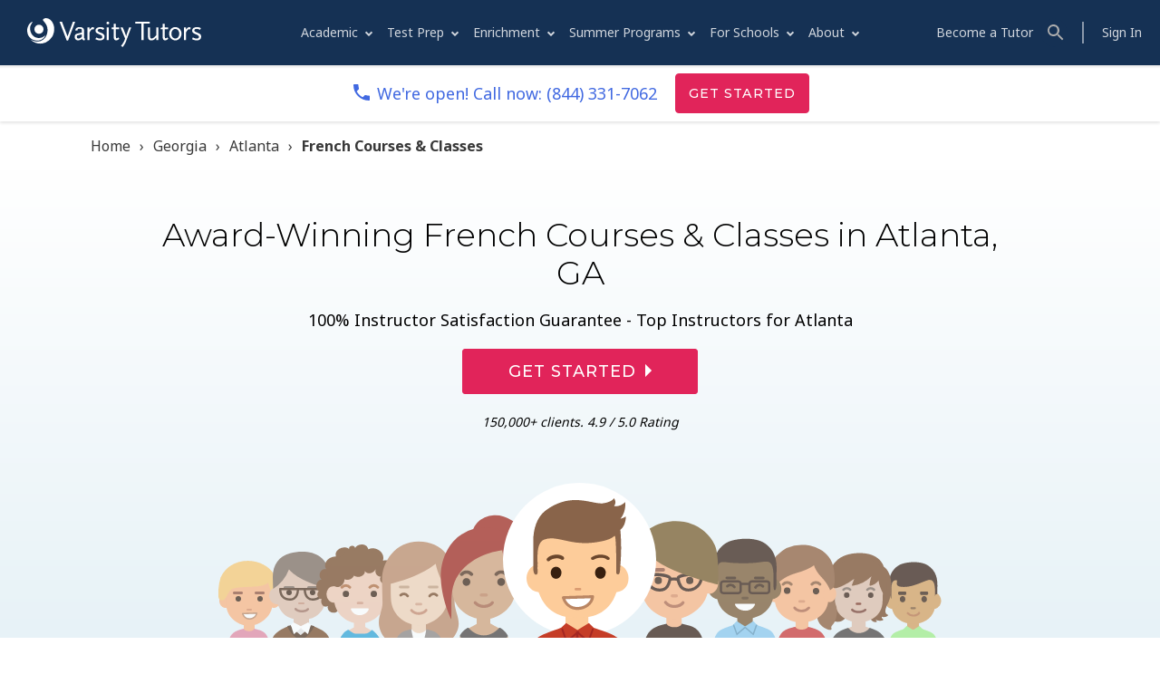

--- FILE ---
content_type: text/html;charset=utf-8
request_url: https://email.varsitytutors.com/atlanta-french-courses_classes
body_size: 82961
content:
<html lang=''><head><!-- OptanonConsentNoticeStart -->
  <script src="https://cdn.cookielaw.org/scripttemplates/otSDKStub.js" data-domain-script="7eaac65c-a7a6-48de-a840-1f0f78d1bfbf" ></script>
  <script type="text/javascript" id="js-optanon">
  function OptanonWrapper() { }
  </script>
  <!-- OptanonConsentNoticeEnd -->

<script type="text/javascript">
  (function() {
    if(!window.components) window.components = {};
    window.components.tracking = {"controller":"organic_cclp/index","division_id":"VT::VT","locale":"atlanta","service":"courses_classes","subject":"french","visitor_id":"","ab_test_experiment":"","ab_test_variant":"","ab_test_variants":"","components_version":"5.398.1","content_version":"cclp_locale_subject_v1","request_id":"ngx-58D27FA9-4BDC-4A0E-B7FA-EC41C4AF1FA5","session_id":"4f93af58b0e81d77d4490294610774dd"};
    window.components.action_tracker = {"application_id":"vt-ecom","endpoint":"https://events.varsitytutors.com/v2/pages/interaction"};
    window.components.segment_action_tracker = 'lBDHx3lfBNehARIK27B3IFYmYVSfOyta';
    window.components.segment_action_tracker_non_dest = 'o5kDWHkrh8imiDuBVgpKmIUFxWnDFyUA';

    // prefer tracking visitor_id from cookie
    var regex = /\bvisitor_id=([^\s;]+)/;
    window.components.tracking.visitor_id = (document.cookie.match(regex) && document.cookie.match(regex)[1]) || window.components.tracking.visitor_id;
  })();
</script>
<script type="text/javascript">
  (function() {
    if(!window.components) window.components = {};
    window.components.amplitude_api_key = ""
    window.components.segment_write_key = ""
 })();
</script>
<script type="text/javascript">
  (function() {
    if(!window.components) window.components = {};
    window.components.launchdarkly_client_key = "62a2ab2d28bf9c15a88209b2"
 })();
</script>


  <script type="text/javascript">
    ;window.NREUM||(NREUM={});NREUM.init={privacy:{cookies_enabled:true},ajax:{deny_list:["bam.nr-data.net"]}};

    ;NREUM.loader_config={accountID:"1495503",trustKey:"1495503",agentID:"281600145",licenseKey:"ea1afcc21f",applicationID:"29249824","applicationTime":0}
    ;NREUM.info={beacon:"bam.nr-data.net",errorBeacon:"bam.nr-data.net",licenseKey:"ea1afcc21f",applicationID:"29249824",sa:1,"applicationTime":0}
    window.NREUM||(NREUM={}),__nr_require=function(t,e,n){function r(n){if(!e[n]){var o=e[n]={exports:{}};t[n][0].call(o.exports,function(e){var o=t[n][1][e];return r(o||e)},o,o.exports)}return e[n].exports}if("function"==typeof __nr_require)return __nr_require;for(var o=0;o<n.length;o++)r(n[o]);return r}({1:[function(t,e,n){function r(t){try{s.console&&console.log(t)}catch(e){}}var o,i=t("ee"),a=t(31),s={};try{o=localStorage.getItem("__nr_flags").split(","),console&&"function"==typeof console.log&&(s.console=!0,o.indexOf("dev")!==-1&&(s.dev=!0),o.indexOf("nr_dev")!==-1&&(s.nrDev=!0))}catch(c){}s.nrDev&&i.on("internal-error",function(t){r(t.stack)}),s.dev&&i.on("fn-err",function(t,e,n){r(n.stack)}),s.dev&&(r("NR AGENT IN DEVELOPMENT MODE"),r("flags: "+a(s,function(t,e){return t}).join(", ")))},{}],2:[function(t,e,n){function r(t,e,n,r,s){try{l?l-=1:o(s||new UncaughtException(t,e,n),!0)}catch(f){try{i("ierr",[f,c.now(),!0])}catch(d){}}return"function"==typeof u&&u.apply(this,a(arguments))}function UncaughtException(t,e,n){this.message=t||"Uncaught error with no additional information",this.sourceURL=e,this.line=n}function o(t,e){var n=e?null:c.now();i("err",[t,n])}var i=t("handle"),a=t(32),s=t("ee"),c=t("loader"),f=t("gos"),u=window.onerror,d=!1,p="nr@seenError";if(!c.disabled){var l=0;c.features.err=!0,t(1),window.onerror=r;try{throw new Error}catch(h){"stack"in h&&(t(14),t(13),"addEventListener"in window&&t(7),c.xhrWrappable&&t(15),d=!0)}s.on("fn-start",function(t,e,n){d&&(l+=1)}),s.on("fn-err",function(t,e,n){d&&!n[p]&&(f(n,p,function(){return!0}),this.thrown=!0,o(n))}),s.on("fn-end",function(){d&&!this.thrown&&l>0&&(l-=1)}),s.on("internal-error",function(t){i("ierr",[t,c.now(),!0])})}},{}],3:[function(t,e,n){var r=t("loader");r.disabled||(r.features.ins=!0)},{}],4:[function(t,e,n){function r(){U++,L=g.hash,this[u]=y.now()}function o(){U--,g.hash!==L&&i(0,!0);var t=y.now();this[h]=~~this[h]+t-this[u],this[d]=t}function i(t,e){E.emit("newURL",[""+g,e])}function a(t,e){t.on(e,function(){this[e]=y.now()})}var s="-start",c="-end",f="-body",u="fn"+s,d="fn"+c,p="cb"+s,l="cb"+c,h="jsTime",m="fetch",v="addEventListener",w=window,g=w.location,y=t("loader");if(w[v]&&y.xhrWrappable&&!y.disabled){var x=t(11),b=t(12),E=t(9),R=t(7),O=t(14),T=t(8),S=t(15),P=t(10),M=t("ee"),C=M.get("tracer"),N=t(23);t(17),y.features.spa=!0;var L,U=0;M.on(u,r),b.on(p,r),P.on(p,r),M.on(d,o),b.on(l,o),P.on(l,o),M.buffer([u,d,"xhr-resolved"]),R.buffer([u]),O.buffer(["setTimeout"+c,"clearTimeout"+s,u]),S.buffer([u,"new-xhr","send-xhr"+s]),T.buffer([m+s,m+"-done",m+f+s,m+f+c]),E.buffer(["newURL"]),x.buffer([u]),b.buffer(["propagate",p,l,"executor-err","resolve"+s]),C.buffer([u,"no-"+u]),P.buffer(["new-jsonp","cb-start","jsonp-error","jsonp-end"]),a(T,m+s),a(T,m+"-done"),a(P,"new-jsonp"),a(P,"jsonp-end"),a(P,"cb-start"),E.on("pushState-end",i),E.on("replaceState-end",i),w[v]("hashchange",i,N(!0)),w[v]("load",i,N(!0)),w[v]("popstate",function(){i(0,U>1)},N(!0))}},{}],5:[function(t,e,n){function r(){var t=new PerformanceObserver(function(t,e){var n=t.getEntries();s(v,[n])});try{t.observe({entryTypes:["resource"]})}catch(e){}}function o(t){if(s(v,[window.performance.getEntriesByType(w)]),window.performance["c"+p])try{window.performance[h](m,o,!1)}catch(t){}else try{window.performance[h]("webkit"+m,o,!1)}catch(t){}}function i(t){}if(window.performance&&window.performance.timing&&window.performance.getEntriesByType){var a=t("ee"),s=t("handle"),c=t(14),f=t(13),u=t(6),d=t(23),p="learResourceTimings",l="addEventListener",h="removeEventListener",m="resourcetimingbufferfull",v="bstResource",w="resource",g="-start",y="-end",x="fn"+g,b="fn"+y,E="bstTimer",R="pushState",O=t("loader");if(!O.disabled){O.features.stn=!0,t(9),"addEventListener"in window&&t(7);var T=NREUM.o.EV;a.on(x,function(t,e){var n=t[0];n instanceof T&&(this.bstStart=O.now())}),a.on(b,function(t,e){var n=t[0];n instanceof T&&s("bst",[n,e,this.bstStart,O.now()])}),c.on(x,function(t,e,n){this.bstStart=O.now(),this.bstType=n}),c.on(b,function(t,e){s(E,[e,this.bstStart,O.now(),this.bstType])}),f.on(x,function(){this.bstStart=O.now()}),f.on(b,function(t,e){s(E,[e,this.bstStart,O.now(),"requestAnimationFrame"])}),a.on(R+g,function(t){this.time=O.now(),this.startPath=location.pathname+location.hash}),a.on(R+y,function(t){s("bstHist",[location.pathname+location.hash,this.startPath,this.time])}),u()?(s(v,[window.performance.getEntriesByType("resource")]),r()):l in window.performance&&(window.performance["c"+p]?window.performance[l](m,o,d(!1)):window.performance[l]("webkit"+m,o,d(!1))),document[l]("scroll",i,d(!1)),document[l]("keypress",i,d(!1)),document[l]("click",i,d(!1))}}},{}],6:[function(t,e,n){e.exports=function(){return"PerformanceObserver"in window&&"function"==typeof window.PerformanceObserver}},{}],7:[function(t,e,n){function r(t){for(var e=t;e&&!e.hasOwnProperty(u);)e=Object.getPrototypeOf(e);e&&o(e)}function o(t){s.inPlace(t,[u,d],"-",i)}function i(t,e){return t[1]}var a=t("ee").get("events"),s=t("wrap-function")(a,!0),c=t("gos"),f=XMLHttpRequest,u="addEventListener",d="removeEventListener";e.exports=a,"getPrototypeOf"in Object?(r(document),r(window),r(f.prototype)):f.prototype.hasOwnProperty(u)&&(o(window),o(f.prototype)),a.on(u+"-start",function(t,e){var n=t[1];if(null!==n&&("function"==typeof n||"object"==typeof n)){var r=c(n,"nr@wrapped",function(){function t(){if("function"==typeof n.handleEvent)return n.handleEvent.apply(n,arguments)}var e={object:t,"function":n}[typeof n];return e?s(e,"fn-",null,e.name||"anonymous"):n});this.wrapped=t[1]=r}}),a.on(d+"-start",function(t){t[1]=this.wrapped||t[1]})},{}],8:[function(t,e,n){function r(t,e,n){var r=t[e];"function"==typeof r&&(t[e]=function(){var t=i(arguments),e={};o.emit(n+"before-start",[t],e);var a;e[m]&&e[m].dt&&(a=e[m].dt);var s=r.apply(this,t);return o.emit(n+"start",[t,a],s),s.then(function(t){return o.emit(n+"end",[null,t],s),t},function(t){throw o.emit(n+"end",[t],s),t})})}var o=t("ee").get("fetch"),i=t(32),a=t(31);e.exports=o;var s=window,c="fetch-",f=c+"body-",u=["arrayBuffer","blob","json","text","formData"],d=s.Request,p=s.Response,l=s.fetch,h="prototype",m="nr@context";d&&p&&l&&(a(u,function(t,e){r(d[h],e,f),r(p[h],e,f)}),r(s,"fetch",c),o.on(c+"end",function(t,e){var n=this;if(e){var r=e.headers.get("content-length");null!==r&&(n.rxSize=r),o.emit(c+"done",[null,e],n)}else o.emit(c+"done",[t],n)}))},{}],9:[function(t,e,n){var r=t("ee").get("history"),o=t("wrap-function")(r);e.exports=r;var i=window.history&&window.history.constructor&&window.history.constructor.prototype,a=window.history;i&&i.pushState&&i.replaceState&&(a=i),o.inPlace(a,["pushState","replaceState"],"-")},{}],10:[function(t,e,n){function r(t){function e(){f.emit("jsonp-end",[],l),t.removeEventListener("load",e,c(!1)),t.removeEventListener("error",n,c(!1))}function n(){f.emit("jsonp-error",[],l),f.emit("jsonp-end",[],l),t.removeEventListener("load",e,c(!1)),t.removeEventListener("error",n,c(!1))}var r=t&&"string"==typeof t.nodeName&&"script"===t.nodeName.toLowerCase();if(r){var o="function"==typeof t.addEventListener;if(o){var a=i(t.src);if(a){var d=s(a),p="function"==typeof d.parent[d.key];if(p){var l={};u.inPlace(d.parent,[d.key],"cb-",l),t.addEventListener("load",e,c(!1)),t.addEventListener("error",n,c(!1)),f.emit("new-jsonp",[t.src],l)}}}}}function o(){return"addEventListener"in window}function i(t){var e=t.match(d);return e?e[1]:null}function a(t,e){var n=t.match(l),r=n[1],o=n[3];return o?a(o,e[r]):e[r]}function s(t){var e=t.match(p);return e&&e.length>=3?{key:e[2],parent:a(e[1],window)}:{key:t,parent:window}}var c=t(23),f=t("ee").get("jsonp"),u=t("wrap-function")(f);if(e.exports=f,o()){var d=/[?&](?:callback|cb)=([^&#]+)/,p=/(.*)\.([^.]+)/,l=/^(\w+)(\.|$)(.*)$/,h=["appendChild","insertBefore","replaceChild"];Node&&Node.prototype&&Node.prototype.appendChild?u.inPlace(Node.prototype,h,"dom-"):(u.inPlace(HTMLElement.prototype,h,"dom-"),u.inPlace(HTMLHeadElement.prototype,h,"dom-"),u.inPlace(HTMLBodyElement.prototype,h,"dom-")),f.on("dom-start",function(t){r(t[0])})}},{}],11:[function(t,e,n){var r=t("ee").get("mutation"),o=t("wrap-function")(r),i=NREUM.o.MO;e.exports=r,i&&(window.MutationObserver=function(t){return this instanceof i?new i(o(t,"fn-")):i.apply(this,arguments)},MutationObserver.prototype=i.prototype)},{}],12:[function(t,e,n){function r(t){var e=i.context(),n=s(t,"executor-",e,null,!1),r=new f(n);return i.context(r).getCtx=function(){return e},r}var o=t("wrap-function"),i=t("ee").get("promise"),a=t("ee").getOrSetContext,s=o(i),c=t(31),f=NREUM.o.PR;e.exports=i,f&&(window.Promise=r,["all","race"].forEach(function(t){var e=f[t];f[t]=function(n){function r(t){return function(){i.emit("propagate",[null,!o],a,!1,!1),o=o||!t}}var o=!1;c(n,function(e,n){Promise.resolve(n).then(r("all"===t),r(!1))});var a=e.apply(f,arguments),s=f.resolve(a);return s}}),["resolve","reject"].forEach(function(t){var e=f[t];f[t]=function(t){var n=e.apply(f,arguments);return t!==n&&i.emit("propagate",[t,!0],n,!1,!1),n}}),f.prototype["catch"]=function(t){return this.then(null,t)},f.prototype=Object.create(f.prototype,{constructor:{value:r}}),c(Object.getOwnPropertyNames(f),function(t,e){try{r[e]=f[e]}catch(n){}}),o.wrapInPlace(f.prototype,"then",function(t){return function(){var e=this,n=o.argsToArray.apply(this,arguments),r=a(e);r.promise=e,n[0]=s(n[0],"cb-",r,null,!1),n[1]=s(n[1],"cb-",r,null,!1);var c=t.apply(this,n);return r.nextPromise=c,i.emit("propagate",[e,!0],c,!1,!1),c}}),i.on("executor-start",function(t){t[0]=s(t[0],"resolve-",this,null,!1),t[1]=s(t[1],"resolve-",this,null,!1)}),i.on("executor-err",function(t,e,n){t[1](n)}),i.on("cb-end",function(t,e,n){i.emit("propagate",[n,!0],this.nextPromise,!1,!1)}),i.on("propagate",function(t,e,n){this.getCtx&&!e||(this.getCtx=function(){if(t instanceof Promise)var e=i.context(t);return e&&e.getCtx?e.getCtx():this})}),r.toString=function(){return""+f})},{}],13:[function(t,e,n){var r=t("ee").get("raf"),o=t("wrap-function")(r),i="equestAnimationFrame";e.exports=r,o.inPlace(window,["r"+i,"mozR"+i,"webkitR"+i,"msR"+i],"raf-"),r.on("raf-start",function(t){t[0]=o(t[0],"fn-")})},{}],14:[function(t,e,n){function r(t,e,n){t[0]=a(t[0],"fn-",null,n)}function o(t,e,n){this.method=n,this.timerDuration=isNaN(t[1])?0:+t[1],t[0]=a(t[0],"fn-",this,n)}var i=t("ee").get("timer"),a=t("wrap-function")(i),s="setTimeout",c="setInterval",f="clearTimeout",u="-start",d="-";e.exports=i,a.inPlace(window,[s,"setImmediate"],s+d),a.inPlace(window,[c],c+d),a.inPlace(window,[f,"clearImmediate"],f+d),i.on(c+u,r),i.on(s+u,o)},{}],15:[function(t,e,n){function r(t,e){d.inPlace(e,["onreadystatechange"],"fn-",s)}function o(){var t=this,e=u.context(t);t.readyState>3&&!e.resolved&&(e.resolved=!0,u.emit("xhr-resolved",[],t)),d.inPlace(t,y,"fn-",s)}function i(t){x.push(t),m&&(E?E.then(a):w?w(a):(R=-R,O.data=R))}function a(){for(var t=0;t<x.length;t++)r([],x[t]);x.length&&(x=[])}function s(t,e){return e}function c(t,e){for(var n in t)e[n]=t[n];return e}t(7);var f=t("ee"),u=f.get("xhr"),d=t("wrap-function")(u),p=t(23),l=NREUM.o,h=l.XHR,m=l.MO,v=l.PR,w=l.SI,g="readystatechange",y=["onload","onerror","onabort","onloadstart","onloadend","onprogress","ontimeout"],x=[];e.exports=u;var b=window.XMLHttpRequest=function(t){var e=new h(t);try{u.emit("new-xhr",[e],e),e.addEventListener(g,o,p(!1))}catch(n){try{u.emit("internal-error",[n])}catch(r){}}return e};if(c(h,b),b.prototype=h.prototype,d.inPlace(b.prototype,["open","send"],"-xhr-",s),u.on("send-xhr-start",function(t,e){r(t,e),i(e)}),u.on("open-xhr-start",r),m){var E=v&&v.resolve();if(!w&&!v){var R=1,O=document.createTextNode(R);new m(a).observe(O,{characterData:!0})}}else f.on("fn-end",function(t){t[0]&&t[0].type===g||a()})},{}],16:[function(t,e,n){function r(t){if(!s(t))return null;var e=window.NREUM;if(!e.loader_config)return null;var n=(e.loader_config.accountID||"").toString()||null,r=(e.loader_config.agentID||"").toString()||null,f=(e.loader_config.trustKey||"").toString()||null;if(!n||!r)return null;var h=l.generateSpanId(),m=l.generateTraceId(),v=Date.now(),w={spanId:h,traceId:m,timestamp:v};return(t.sameOrigin||c(t)&&p())&&(w.traceContextParentHeader=o(h,m),w.traceContextStateHeader=i(h,v,n,r,f)),(t.sameOrigin&&!u()||!t.sameOrigin&&c(t)&&d())&&(w.newrelicHeader=a(h,m,v,n,r,f)),w}function o(t,e){return"00-"+e+"-"+t+"-01"}function i(t,e,n,r,o){var i=0,a="",s=1,c="",f="";return o+"@nr="+i+"-"+s+"-"+n+"-"+r+"-"+t+"-"+a+"-"+c+"-"+f+"-"+e}function a(t,e,n,r,o,i){var a="btoa"in window&&"function"==typeof window.btoa;if(!a)return null;var s={v:[0,1],d:{ty:"Browser",ac:r,ap:o,id:t,tr:e,ti:n}};return i&&r!==i&&(s.d.tk=i),btoa(JSON.stringify(s))}function s(t){return f()&&c(t)}function c(t){var e=!1,n={};if("init"in NREUM&&"distributed_tracing"in NREUM.init&&(n=NREUM.init.distributed_tracing),t.sameOrigin)e=!0;else if(n.allowed_origins instanceof Array)for(var r=0;r<n.allowed_origins.length;r++){var o=h(n.allowed_origins[r]);if(t.hostname===o.hostname&&t.protocol===o.protocol&&t.port===o.port){e=!0;break}}return e}function f(){return"init"in NREUM&&"distributed_tracing"in NREUM.init&&!!NREUM.init.distributed_tracing.enabled}function u(){return"init"in NREUM&&"distributed_tracing"in NREUM.init&&!!NREUM.init.distributed_tracing.exclude_newrelic_header}function d(){return"init"in NREUM&&"distributed_tracing"in NREUM.init&&NREUM.init.distributed_tracing.cors_use_newrelic_header!==!1}function p(){return"init"in NREUM&&"distributed_tracing"in NREUM.init&&!!NREUM.init.distributed_tracing.cors_use_tracecontext_headers}var l=t(28),h=t(18);e.exports={generateTracePayload:r,shouldGenerateTrace:s}},{}],17:[function(t,e,n){function r(t){var e=this.params,n=this.metrics;if(!this.ended){this.ended=!0;for(var r=0;r<p;r++)t.removeEventListener(d[r],this.listener,!1);return e.protocol&&"data"===e.protocol?void g("Ajax/DataUrl/Excluded"):void(e.aborted||(n.duration=a.now()-this.startTime,this.loadCaptureCalled||4!==t.readyState?null==e.status&&(e.status=0):i(this,t),n.cbTime=this.cbTime,s("xhr",[e,n,this.startTime,this.endTime,"xhr"],this)))}}function o(t,e){var n=c(e),r=t.params;r.hostname=n.hostname,r.port=n.port,r.protocol=n.protocol,r.host=n.hostname+":"+n.port,r.pathname=n.pathname,t.parsedOrigin=n,t.sameOrigin=n.sameOrigin}function i(t,e){t.params.status=e.status;var n=v(e,t.lastSize);if(n&&(t.metrics.rxSize=n),t.sameOrigin){var r=e.getResponseHeader("X-NewRelic-App-Data");r&&(t.params.cat=r.split(", ").pop())}t.loadCaptureCalled=!0}var a=t("loader");if(a.xhrWrappable&&!a.disabled){var s=t("handle"),c=t(18),f=t(16).generateTracePayload,u=t("ee"),d=["load","error","abort","timeout"],p=d.length,l=t("id"),h=t(24),m=t(22),v=t(19),w=t(23),g=t(25).recordSupportability,y=NREUM.o.REQ,x=window.XMLHttpRequest;a.features.xhr=!0,t(15),t(8),u.on("new-xhr",function(t){var e=this;e.totalCbs=0,e.called=0,e.cbTime=0,e.end=r,e.ended=!1,e.xhrGuids={},e.lastSize=null,e.loadCaptureCalled=!1,e.params=this.params||{},e.metrics=this.metrics||{},t.addEventListener("load",function(n){i(e,t)},w(!1)),h&&(h>34||h<10)||t.addEventListener("progress",function(t){e.lastSize=t.loaded},w(!1))}),u.on("open-xhr-start",function(t){this.params={method:t[0]},o(this,t[1]),this.metrics={}}),u.on("open-xhr-end",function(t,e){"loader_config"in NREUM&&"xpid"in NREUM.loader_config&&this.sameOrigin&&e.setRequestHeader("X-NewRelic-ID",NREUM.loader_config.xpid);var n=f(this.parsedOrigin);if(n){var r=!1;n.newrelicHeader&&(e.setRequestHeader("newrelic",n.newrelicHeader),r=!0),n.traceContextParentHeader&&(e.setRequestHeader("traceparent",n.traceContextParentHeader),n.traceContextStateHeader&&e.setRequestHeader("tracestate",n.traceContextStateHeader),r=!0),r&&(this.dt=n)}}),u.on("send-xhr-start",function(t,e){var n=this.metrics,r=t[0],o=this;if(n&&r){var i=m(r);i&&(n.txSize=i)}this.startTime=a.now(),this.listener=function(t){try{"abort"!==t.type||o.loadCaptureCalled||(o.params.aborted=!0),("load"!==t.type||o.called===o.totalCbs&&(o.onloadCalled||"function"!=typeof e.onload))&&o.end(e)}catch(n){try{u.emit("internal-error",[n])}catch(r){}}};for(var s=0;s<p;s++)e.addEventListener(d[s],this.listener,w(!1))}),u.on("xhr-cb-time",function(t,e,n){this.cbTime+=t,e?this.onloadCalled=!0:this.called+=1,this.called!==this.totalCbs||!this.onloadCalled&&"function"==typeof n.onload||this.end(n)}),u.on("xhr-load-added",function(t,e){var n=""+l(t)+!!e;this.xhrGuids&&!this.xhrGuids[n]&&(this.xhrGuids[n]=!0,this.totalCbs+=1)}),u.on("xhr-load-removed",function(t,e){var n=""+l(t)+!!e;this.xhrGuids&&this.xhrGuids[n]&&(delete this.xhrGuids[n],this.totalCbs-=1)}),u.on("xhr-resolved",function(){this.endTime=a.now()}),u.on("addEventListener-end",function(t,e){e instanceof x&&"load"===t[0]&&u.emit("xhr-load-added",[t[1],t[2]],e)}),u.on("removeEventListener-end",function(t,e){e instanceof x&&"load"===t[0]&&u.emit("xhr-load-removed",[t[1],t[2]],e)}),u.on("fn-start",function(t,e,n){e instanceof x&&("onload"===n&&(this.onload=!0),("load"===(t[0]&&t[0].type)||this.onload)&&(this.xhrCbStart=a.now()))}),u.on("fn-end",function(t,e){this.xhrCbStart&&u.emit("xhr-cb-time",[a.now()-this.xhrCbStart,this.onload,e],e)}),u.on("fetch-before-start",function(t){function e(t,e){var n=!1;return e.newrelicHeader&&(t.set("newrelic",e.newrelicHeader),n=!0),e.traceContextParentHeader&&(t.set("traceparent",e.traceContextParentHeader),e.traceContextStateHeader&&t.set("tracestate",e.traceContextStateHeader),n=!0),n}var n,r=t[1]||{};"string"==typeof t[0]?n=t[0]:t[0]&&t[0].url?n=t[0].url:window.URL&&t[0]&&t[0]instanceof URL&&(n=t[0].href),n&&(this.parsedOrigin=c(n),this.sameOrigin=this.parsedOrigin.sameOrigin);var o=f(this.parsedOrigin);if(o&&(o.newrelicHeader||o.traceContextParentHeader))if("string"==typeof t[0]||window.URL&&t[0]&&t[0]instanceof URL){var i={};for(var a in r)i[a]=r[a];i.headers=new Headers(r.headers||{}),e(i.headers,o)&&(this.dt=o),t.length>1?t[1]=i:t.push(i)}else t[0]&&t[0].headers&&e(t[0].headers,o)&&(this.dt=o)}),u.on("fetch-start",function(t,e){this.params={},this.metrics={},this.startTime=a.now(),this.dt=e,t.length>=1&&(this.target=t[0]),t.length>=2&&(this.opts=t[1]);var n,r=this.opts||{},i=this.target;if("string"==typeof i?n=i:"object"==typeof i&&i instanceof y?n=i.url:window.URL&&"object"==typeof i&&i instanceof URL&&(n=i.href),o(this,n),"data"!==this.params.protocol){var s=(""+(i&&i instanceof y&&i.method||r.method||"GET")).toUpperCase();this.params.method=s,this.txSize=m(r.body)||0}}),u.on("fetch-done",function(t,e){if(this.endTime=a.now(),this.params||(this.params={}),"data"===this.params.protocol)return void g("Ajax/DataUrl/Excluded");this.params.status=e?e.status:0;var n;"string"==typeof this.rxSize&&this.rxSize.length>0&&(n=+this.rxSize);var r={txSize:this.txSize,rxSize:n,duration:a.now()-this.startTime};s("xhr",[this.params,r,this.startTime,this.endTime,"fetch"],this)})}},{}],18:[function(t,e,n){var r={};e.exports=function(t){if(t in r)return r[t];if(0===(t||"").indexOf("data:"))return{protocol:"data"};var e=document.createElement("a"),n=window.location,o={};e.href=t,o.port=e.port;var i=e.href.split("://");!o.port&&i[1]&&(o.port=i[1].split("/")[0].split("@").pop().split(":")[1]),o.port&&"0"!==o.port||(o.port="https"===i[0]?"443":"80"),o.hostname=e.hostname||n.hostname,o.pathname=e.pathname,o.protocol=i[0],"/"!==o.pathname.charAt(0)&&(o.pathname="/"+o.pathname);var a=!e.protocol||":"===e.protocol||e.protocol===n.protocol,s=e.hostname===document.domain&&e.port===n.port;return o.sameOrigin=a&&(!e.hostname||s),"/"===o.pathname&&(r[t]=o),o}},{}],19:[function(t,e,n){function r(t,e){var n=t.responseType;return"json"===n&&null!==e?e:"arraybuffer"===n||"blob"===n||"json"===n?o(t.response):"text"===n||""===n||void 0===n?o(t.responseText):void 0}var o=t(22);e.exports=r},{}],20:[function(t,e,n){function r(){}function o(t,e,n,r){return function(){return u.recordSupportability("API/"+e+"/called"),i(t+e,[f.now()].concat(s(arguments)),n?null:this,r),n?void 0:this}}var i=t("handle"),a=t(31),s=t(32),c=t("ee").get("tracer"),f=t("loader"),u=t(25),d=NREUM;"undefined"==typeof window.newrelic&&(newrelic=d);var p=["setPageViewName","setCustomAttribute","setErrorHandler","finished","addToTrace","inlineHit","addRelease"],l="api-",h=l+"ixn-";a(p,function(t,e){d[e]=o(l,e,!0,"api")}),d.addPageAction=o(l,"addPageAction",!0),d.setCurrentRouteName=o(l,"routeName",!0),e.exports=newrelic,d.interaction=function(){return(new r).get()};var m=r.prototype={createTracer:function(t,e){var n={},r=this,o="function"==typeof e;return i(h+"tracer",[f.now(),t,n],r),function(){if(c.emit((o?"":"no-")+"fn-start",[f.now(),r,o],n),o)try{return e.apply(this,arguments)}catch(t){throw c.emit("fn-err",[arguments,this,t],n),t}finally{c.emit("fn-end",[f.now()],n)}}}};a("actionText,setName,setAttribute,save,ignore,onEnd,getContext,end,get".split(","),function(t,e){m[e]=o(h,e)}),newrelic.noticeError=function(t,e){"string"==typeof t&&(t=new Error(t)),u.recordSupportability("API/noticeError/called"),i("err",[t,f.now(),!1,e])}},{}],21:[function(t,e,n){function r(t){if(NREUM.init){for(var e=NREUM.init,n=t.split("."),r=0;r<n.length-1;r++)if(e=e[n[r]],"object"!=typeof e)return;return e=e[n[n.length-1]]}}e.exports={getConfiguration:r}},{}],22:[function(t,e,n){e.exports=function(t){if("string"==typeof t&&t.length)return t.length;if("object"==typeof t){if("undefined"!=typeof ArrayBuffer&&t instanceof ArrayBuffer&&t.byteLength)return t.byteLength;if("undefined"!=typeof Blob&&t instanceof Blob&&t.size)return t.size;if(!("undefined"!=typeof FormData&&t instanceof FormData))try{return JSON.stringify(t).length}catch(e){return}}}},{}],23:[function(t,e,n){var r=!1;try{var o=Object.defineProperty({},"passive",{get:function(){r=!0}});window.addEventListener("testPassive",null,o),window.removeEventListener("testPassive",null,o)}catch(i){}e.exports=function(t){return r?{passive:!0,capture:!!t}:!!t}},{}],24:[function(t,e,n){var r=0,o=navigator.userAgent.match(/Firefox[\/\s](\d+\.\d+)/);o&&(r=+o[1]),e.exports=r},{}],25:[function(t,e,n){function r(t,e){var n=[a,t,{name:t},e];return i("storeMetric",n,null,"api"),n}function o(t,e){var n=[s,t,{name:t},e];return i("storeEventMetrics",n,null,"api"),n}var i=t("handle"),a="sm",s="cm";e.exports={constants:{SUPPORTABILITY_METRIC:a,CUSTOM_METRIC:s},recordSupportability:r,recordCustom:o}},{}],26:[function(t,e,n){function r(){return s.exists&&performance.now?Math.round(performance.now()):(i=Math.max((new Date).getTime(),i))-a}function o(){return i}var i=(new Date).getTime(),a=i,s=t(33);e.exports=r,e.exports.offset=a,e.exports.getLastTimestamp=o},{}],27:[function(t,e,n){function r(t,e){var n=t.getEntries();n.forEach(function(t){"first-paint"===t.name?l("timing",["fp",Math.floor(t.startTime)]):"first-contentful-paint"===t.name&&l("timing",["fcp",Math.floor(t.startTime)])})}function o(t,e){var n=t.getEntries();if(n.length>0){var r=n[n.length-1];if(f&&f<r.startTime)return;var o=[r],i=a({});i&&o.push(i),l("lcp",o)}}function i(t){t.getEntries().forEach(function(t){t.hadRecentInput||l("cls",[t])})}function a(t){var e=navigator.connection||navigator.mozConnection||navigator.webkitConnection;if(e)return e.type&&(t["net-type"]=e.type),e.effectiveType&&(t["net-etype"]=e.effectiveType),e.rtt&&(t["net-rtt"]=e.rtt),e.downlink&&(t["net-dlink"]=e.downlink),t}function s(t){if(t instanceof w&&!y){var e=Math.round(t.timeStamp),n={type:t.type};a(n),e<=h.now()?n.fid=h.now()-e:e>h.offset&&e<=Date.now()?(e-=h.offset,n.fid=h.now()-e):e=h.now(),y=!0,l("timing",["fi",e,n])}}function c(t){"hidden"===t&&(f=h.now(),l("pageHide",[f]))}if(!("init"in NREUM&&"page_view_timing"in NREUM.init&&"enabled"in NREUM.init.page_view_timing&&NREUM.init.page_view_timing.enabled===!1)){var f,u,d,p,l=t("handle"),h=t("loader"),m=t(30),v=t(23),w=NREUM.o.EV;if("PerformanceObserver"in window&&"function"==typeof window.PerformanceObserver){u=new PerformanceObserver(r);try{u.observe({entryTypes:["paint"]})}catch(g){}d=new PerformanceObserver(o);try{d.observe({entryTypes:["largest-contentful-paint"]})}catch(g){}p=new PerformanceObserver(i);try{p.observe({type:"layout-shift",buffered:!0})}catch(g){}}if("addEventListener"in document){var y=!1,x=["click","keydown","mousedown","pointerdown","touchstart"];x.forEach(function(t){document.addEventListener(t,s,v(!1))})}m(c)}},{}],28:[function(t,e,n){function r(){function t(){return e?15&e[n++]:16*Math.random()|0}var e=null,n=0,r=window.crypto||window.msCrypto;r&&r.getRandomValues&&(e=r.getRandomValues(new Uint8Array(31)));for(var o,i="xxxxxxxx-xxxx-4xxx-yxxx-xxxxxxxxxxxx",a="",s=0;s<i.length;s++)o=i[s],"x"===o?a+=t().toString(16):"y"===o?(o=3&t()|8,a+=o.toString(16)):a+=o;return a}function o(){return a(16)}function i(){return a(32)}function a(t){function e(){return n?15&n[r++]:16*Math.random()|0}var n=null,r=0,o=window.crypto||window.msCrypto;o&&o.getRandomValues&&Uint8Array&&(n=o.getRandomValues(new Uint8Array(t)));for(var i=[],a=0;a<t;a++)i.push(e().toString(16));return i.join("")}e.exports={generateUuid:r,generateSpanId:o,generateTraceId:i}},{}],29:[function(t,e,n){function r(t,e){if(!o)return!1;if(t!==o)return!1;if(!e)return!0;if(!i)return!1;for(var n=i.split("."),r=e.split("."),a=0;a<r.length;a++)if(r[a]!==n[a])return!1;return!0}var o=null,i=null,a=/Version\/(\S+)\s+Safari/;if(navigator.userAgent){var s=navigator.userAgent,c=s.match(a);c&&s.indexOf("Chrome")===-1&&s.indexOf("Chromium")===-1&&(o="Safari",i=c[1])}e.exports={agent:o,version:i,match:r}},{}],30:[function(t,e,n){function r(t){function e(){t(s&&document[s]?document[s]:document[i]?"hidden":"visible")}"addEventListener"in document&&a&&document.addEventListener(a,e,o(!1))}var o=t(23);e.exports=r;var i,a,s;"undefined"!=typeof document.hidden?(i="hidden",a="visibilitychange",s="visibilityState"):"undefined"!=typeof document.msHidden?(i="msHidden",a="msvisibilitychange"):"undefined"!=typeof document.webkitHidden&&(i="webkitHidden",a="webkitvisibilitychange",s="webkitVisibilityState")},{}],31:[function(t,e,n){function r(t,e){var n=[],r="",i=0;for(r in t)o.call(t,r)&&(n[i]=e(r,t[r]),i+=1);return n}var o=Object.prototype.hasOwnProperty;e.exports=r},{}],32:[function(t,e,n){function r(t,e,n){e||(e=0),"undefined"==typeof n&&(n=t?t.length:0);for(var r=-1,o=n-e||0,i=Array(o<0?0:o);++r<o;)i[r]=t[e+r];return i}e.exports=r},{}],33:[function(t,e,n){e.exports={exists:"undefined"!=typeof window.performance&&window.performance.timing&&"undefined"!=typeof window.performance.timing.navigationStart}},{}],ee:[function(t,e,n){function r(){}function o(t){function e(t){return t&&t instanceof r?t:t?f(t,c,a):a()}function n(n,r,o,i,a){if(a!==!1&&(a=!0),!l.aborted||i){t&&a&&t(n,r,o);for(var s=e(o),c=m(n),f=c.length,u=0;u<f;u++)c[u].apply(s,r);var p=d[y[n]];return p&&p.push([x,n,r,s]),s}}function i(t,e){g[t]=m(t).concat(e)}function h(t,e){var n=g[t];if(n)for(var r=0;r<n.length;r++)n[r]===e&&n.splice(r,1)}function m(t){return g[t]||[]}function v(t){return p[t]=p[t]||o(n)}function w(t,e){l.aborted||u(t,function(t,n){e=e||"feature",y[n]=e,e in d||(d[e]=[])})}var g={},y={},x={on:i,addEventListener:i,removeEventListener:h,emit:n,get:v,listeners:m,context:e,buffer:w,abort:s,aborted:!1};return x}function i(t){return f(t,c,a)}function a(){return new r}function s(){(d.api||d.feature)&&(l.aborted=!0,d=l.backlog={})}var c="nr@context",f=t("gos"),u=t(31),d={},p={},l=e.exports=o();e.exports.getOrSetContext=i,l.backlog=d},{}],gos:[function(t,e,n){function r(t,e,n){if(o.call(t,e))return t[e];var r=n();if(Object.defineProperty&&Object.keys)try{return Object.defineProperty(t,e,{value:r,writable:!0,enumerable:!1}),r}catch(i){}return t[e]=r,r}var o=Object.prototype.hasOwnProperty;e.exports=r},{}],handle:[function(t,e,n){function r(t,e,n,r){o.buffer([t],r),o.emit(t,e,n)}var o=t("ee").get("handle");e.exports=r,r.ee=o},{}],id:[function(t,e,n){function r(t){var e=typeof t;return!t||"object"!==e&&"function"!==e?-1:t===window?0:a(t,i,function(){return o++})}var o=1,i="nr@id",a=t("gos");e.exports=r},{}],loader:[function(t,e,n){function r(){if(!T++){var t=O.info=NREUM.info,e=m.getElementsByTagName("script")[0];if(setTimeout(f.abort,3e4),!(t&&t.licenseKey&&t.applicationID&&e))return f.abort();c(E,function(e,n){t[e]||(t[e]=n)});var n=a();s("mark",["onload",n+O.offset],null,"api"),s("timing",["load",n]);var r=m.createElement("script");0===t.agent.indexOf("http://")||0===t.agent.indexOf("https://")?r.src=t.agent:r.src=l+"://"+t.agent,e.parentNode.insertBefore(r,e)}}function o(){"complete"===m.readyState&&i()}function i(){s("mark",["domContent",a()+O.offset],null,"api")}var a=t(26),s=t("handle"),c=t(31),f=t("ee"),u=t(29),d=t(21),p=t(23),l=d.getConfiguration("ssl")===!1?"http":"https",h=window,m=h.document,v="addEventListener",w="attachEvent",g=h.XMLHttpRequest,y=g&&g.prototype,x=!1;NREUM.o={ST:setTimeout,SI:h.setImmediate,CT:clearTimeout,XHR:g,REQ:h.Request,EV:h.Event,PR:h.Promise,MO:h.MutationObserver};var b=""+location,E={beacon:"bam.nr-data.net",errorBeacon:"bam.nr-data.net",agent:"js-agent.newrelic.com/nr-spa-1216.min.js"},R=g&&y&&y[v]&&!/CriOS/.test(navigator.userAgent),O=e.exports={offset:a.getLastTimestamp(),now:a,origin:b,features:{},xhrWrappable:R,userAgent:u,disabled:x};if(!x){t(20),t(27),m[v]?(m[v]("DOMContentLoaded",i,p(!1)),h[v]("load",r,p(!1))):(m[w]("onreadystatechange",o),h[w]("onload",r)),s("mark",["firstbyte",a.getLastTimestamp()],null,"api");var T=0}},{}],"wrap-function":[function(t,e,n){function r(t,e){function n(e,n,r,c,f){function nrWrapper(){var i,a,u,p;try{a=this,i=d(arguments),u="function"==typeof r?r(i,a):r||{}}catch(l){o([l,"",[i,a,c],u],t)}s(n+"start",[i,a,c],u,f);try{return p=e.apply(a,i)}catch(h){throw s(n+"err",[i,a,h],u,f),h}finally{s(n+"end",[i,a,p],u,f)}}return a(e)?e:(n||(n=""),nrWrapper[p]=e,i(e,nrWrapper,t),nrWrapper)}function r(t,e,r,o,i){r||(r="");var s,c,f,u="-"===r.charAt(0);for(f=0;f<e.length;f++)c=e[f],s=t[c],a(s)||(t[c]=n(s,u?c+r:r,o,c,i))}function s(n,r,i,a){if(!h||e){var s=h;h=!0;try{t.emit(n,r,i,e,a)}catch(c){o([c,n,r,i],t)}h=s}}return t||(t=u),n.inPlace=r,n.flag=p,n}function o(t,e){e||(e=u);try{e.emit("internal-error",t)}catch(n){}}function i(t,e,n){if(Object.defineProperty&&Object.keys)try{var r=Object.keys(t);return r.forEach(function(n){Object.defineProperty(e,n,{get:function(){return t[n]},set:function(e){return t[n]=e,e}})}),e}catch(i){o([i],n)}for(var a in t)l.call(t,a)&&(e[a]=t[a]);return e}function a(t){return!(t&&t instanceof Function&&t.apply&&!t[p])}function s(t,e){var n=e(t);return n[p]=t,i(t,n,u),n}function c(t,e,n){var r=t[e];t[e]=s(r,n)}function f(){for(var t=arguments.length,e=new Array(t),n=0;n<t;++n)e[n]=arguments[n];return e}var u=t("ee"),d=t(32),p="nr@original",l=Object.prototype.hasOwnProperty,h=!1;e.exports=r,e.exports.wrapFunction=s,e.exports.wrapInPlace=c,e.exports.argsToArray=f},{}]},{},["loader",2,17,5,3,4]);
  </script>

<script type="text/javascript">
(function() {
  var timing = { cache: 'none' };
  var getPerf = function(name) { return (typeof performance.getEntriesByType === 'function' && performance.getEntriesByType(name)) || []; }

  // bots are supposed to be filtered out of PageView table automatically; however Botify's user agent
  // (Mozilla/5.0 (compatible; botify; http://botify.com)) is undetected by NR and skews real user data
  // userAgentIsBot() returns boolean `isBot` value so that bots can be manually filtered out in NR charts
  function userAgentIsBot(){
    var pattern = /(bot|chuckler)/i;
    return pattern.test(navigator.userAgent);
  }

  function getServerTiming() {
    if (document.cookie.indexOf('server_timing=') > -1) {
      var value = document.cookie.match(/server_timing=([^;]+)/)[1];
      return value.split(/,\s*/).map((item) => {
        return {
          name: item.match(/^([^:]+)/)[1],
          description: item.includes('desc=') ? item.match(/desc="?([^":]+)"?/)[1] : undefined,
          duration: item.includes('dur=') ? parseInt(item.match(/dur=(\w+)/)[1]) : undefined
        };
      });
    } else {
      var navigationPerf = getPerf('navigation')[0];
      return (navigationPerf && navigationPerf.serverTiming) || [];
    }
  }

  function getTimingEvents() {
    if (window.performance && typeof performance.timing === "object"){
      var wpt = window.performance.timing;

      // HTML fully parsed
      timing.domInteractive = (wpt.domInteractive - wpt.navigationStart) / 1000.0;

      // DOM + CSSOM complete; synchronous, async and defer JS parsed and executed
      timing.domContentLoaded = (wpt.domContentLoadedEventEnd - wpt.navigationStart) / 1000.0;

      // performance.getEntriesByType has limited browser support
      for(var perf of getPerf('paint')) {
        var name = perf.name.replace(/-(\w)/g, (_, m) => m.toUpperCase()) + 'Time';
        timing[name] = perf.startTime / 1000;
      }

      // parse Server-Timing cookie or response header to get cache status
      for(var st of getServerTiming()) {
        if (st.name === 'cache') timing.cache = st.description;
        if (st.name === 'cdn-cache-hit') timing.cache = 'hit-cdn';
        if (st.name === 'cdn-downstream-fbl') timing.applicationTime = st.duration / 1000.0;
        if (st.name === 'cdn-upstream-fbl') timing.originTime = st.duration / 1000.0;
      }

      // New Relic
      if (window.newrelic) {
        window.newrelic.setCustomAttribute('domInteractive', timing.domInteractive);
        window.newrelic.setCustomAttribute('domContentLoaded', timing.domContentLoaded);
        window.newrelic.setCustomAttribute('firstPaint', timing.firstPaintTime);
        window.newrelic.setCustomAttribute('firstContentfulPaint', timing.firstContentfulPaintTime);
        window.newrelic.setCustomAttribute('applicationTime', timing.applicationTime);
        window.newrelic.setCustomAttribute('originTime', timing.originTime);
        window.newrelic.setCustomAttribute('isBot', userAgentIsBot());
        window.newrelic.setCustomAttribute('userAgent', navigator.userAgent);
        window.newrelic.setCustomAttribute('cache', timing.cache);
      }

      // Action Tracker
      if (window.components) {
        if (!window.components.tracking) window.components.tracking = {};
        Object.assign(window.components.tracking, timing);
      }
    }
  }

  // not all information is available immediately so call this both now and later
  var asyncGetTimingEvents = function() { setTimeout(getTimingEvents, 0); };
  asyncGetTimingEvents();
  window.addEventListener('load', asyncGetTimingEvents, false);
})();
</script>
<script type="text/javascript">
  function unsupportedBrowser() {
    var userAgent = navigator.userAgent;
    if (userAgent.includes('Firefox/')) {
      return parseInt(navigator.userAgent.match(/Firefox\/([\d\.]+)/)[1]) < 31;
    } else if (userAgent.includes('Edg/')) {
      return parseInt(navigator.userAgent.match(/Edg\/([\d\.]+)/)[1]) < 16;
    } else if (userAgent.includes('Chrome/')) {
      return parseInt(navigator.userAgent.match(/Chrome\/([\d\.]+)/)[1]) < 60;
    } else if (userAgent.includes('Safari/')) {
      return parseInt(navigator.userAgent.match(/Version\/([\d\.]+)/)[1]) < 11;
    } else {
      return true;
    }
  }

  window.newrelic && newrelic.setErrorHandler(function(err) {
    return unsupportedBrowser();
  });
</script>

<title>French Classes Near Me in Atlanta, GA - Varsity Tutors</title>
<meta name="description" content="100% Instructor Satisfaction Guarantee. Master French with Varsity Tutors Atlanta, GA French courses. Get the confidence you need to succeed."/>



<link rel="canonical" href="https://www.varsitytutors.com/atlanta-french-courses_classes"/>


<link rel="alternate" type="application/rss+xml" title="RSS" href="/blog"/><link rel="alternate" hreflang="x-default" href="https://www.varsitytutors.com/atlanta-french-courses_classes"/><link rel="alternate" hreflang="en-CA" href="https://www.varsitytutors.com/ca/atlanta-french-courses_classes"/><link rel="alternate" hreflang="en-GB" href="https://www.varsitytutors.com/gb/atlanta-french-courses_classes"/>

  <link rel="preload" href="https://fonts.googleapis.com/css?family=Montserrat:300,500|Noto+Sans:400,700&display=swap" as="style" onload="this.onload=null;this.rel='stylesheet'">
  <noscript><link rel="stylesheet" href="https://fonts.googleapis.com/css?family=Montserrat:300,500|Noto+Sans:400,700&display=swap"></noscript>

  <script>
    // https://github.com/filamentgroup/loadCSS
    !function(t){"use strict";t.loadCSS||(t.loadCSS=function(){});var e=loadCSS.relpreload={};if(e.support=function(){var e;try{e=t.document.createElement("link").relList.supports("preload")}catch(t){e=!1}return function(){return e}}(),e.bindMediaToggle=function(t){var e=t.media||"all";function a(){t.media=e}t.addEventListener?t.addEventListener("load",a):t.attachEvent&&t.attachEvent("onload",a),setTimeout(function(){t.rel="stylesheet",t.media="only x"}),setTimeout(a,3e3)},e.poly=function(){if(!e.support())for(var a=t.document.getElementsByTagName("link"),n=0;n<a.length;n++){var o=a[n];"preload"!==o.rel||"style"!==o.getAttribute("as")||o.getAttribute("data-loadcss")||(o.setAttribute("data-loadcss",!0),e.bindMediaToggle(o))}},!e.support()){e.poly();var a=t.setInterval(e.poly,500);t.addEventListener?t.addEventListener("load",function(){e.poly(),t.clearInterval(a)}):t.attachEvent&&t.attachEvent("onload",function(){e.poly(),t.clearInterval(a)})}"undefined"!=typeof exports?exports.loadCSS=loadCSS:t.loadCSS=loadCSS}("undefined"!=typeof global?global:this);
  </script>


<style type="text/css">
.spacing-bottom-0{margin-bottom:0rem !important}.spacing-bottom-1{margin-bottom:.5rem !important}.spacing-bottom-2{margin-bottom:1rem !important}.spacing-bottom-3{margin-bottom:1.5rem !important}.spacing-bottom-4{margin-bottom:2rem !important}.spacing-bottom-5{margin-bottom:2.5rem !important}.spacing-bottom-6{margin-bottom:3rem !important}.spacing-bottom-7{margin-bottom:3.5rem !important}.spacing-bottom-8{margin-bottom:4rem !important}.spacing-bottom-9{margin-bottom:4.5rem !important}.spacing-bottom-10{margin-bottom:5rem !important}.spacing-bottom-11{margin-bottom:5.5rem !important}.spacing-bottom-12{margin-bottom:6rem !important}.dark-style{background-color:#153154;color:#fff;--list-item-bullet-color: #fff;--list-item-bullet-contrast: #153154;--logo-separator-color: contrast-color($dark-style);--text-block-emphasized-text-color: #fff;--call-cta-text-link-color: #fff}.dark-alternate-style{background-color:#393939;color:#fff;--list-item-bullet-color: #fff;--list-item-bullet-contrast: #393939;--logo-separator-color: contrast-color($dark-alternate-style);--text-block-emphasized-text-color: #fff;--call-cta-text-link-color: #fff}.alternate-style{background-color:#f9f9f9;color:#393939;--text-block-emphasized-text-color: #153154}.highlight-style{background-color:#000;color:#fff;--list-item-bullet-color: #fff;--list-item-bullet-contrast: #000;--logo-separator-color: contrast-color($highlight-style);--text-block-emphasized-text-color: #fff;--call-cta-text-link-color: #fff}.highlight-alternate-style{background-color:#e7f2f7;color:#153154;--text-block-emphasized-text-color: #153154;--call-cta-text-link-color: #153154}@media (max-width: 899.9px){.simple-header-container__button.button--secondary{border-color:#153154;color:#153154}}.education-consultant-wrapper{display:none;position:relative}@media (min-width: 750px){.education-consultant-wrapper{height:4rem}}.education-consultant-wrapper>div{display:-webkit-box;display:-webkit-flex;display:-moz-box;display:-ms-flexbox;display:flex;-webkit-box-pack:center;-webkit-justify-content:center;-moz-box-pack:center;-ms-flex-pack:center;justify-content:center}@media (min-width: 750px){.form-wizard--informational .education-consultant-wrapper>div{-webkit-box-pack:start;-webkit-justify-content:flex-start;-moz-box-pack:start;-ms-flex-pack:start;justify-content:flex-start}}.education-consultant{width:100%;max-width:400px;margin-bottom:0}@media (min-width: 750px){.education-consultant{position:absolute}}.education-consultant img{display:block;height:3rem;width:3rem;border-radius:50%;overflow:hidden;-o-object-fit:cover;object-fit:cover;margin:0 auto;padding:.5rem 0}@media (min-width: 750px){.education-consultant img{display:inline-block;vertical-align:middle;height:5rem;width:5rem}}.education-consultant p{text-align:center;font-size:0.75rem}@media (min-width: 750px){.education-consultant p{display:inline-block;margin-left:1rem;font-size:0.875rem}}/*! normalize-scss | MIT/GPLv2 License | bit.ly/normalize-scss */html{line-height:1.15;-ms-text-size-adjust:100%;-webkit-text-size-adjust:100%}body{margin:0}article,aside,footer,header,nav,section{display:block}h1{font-size:2em;margin:0.67em 0}figcaption,figure{display:block}figure{margin:1em 40px}hr{-webkit-box-sizing:content-box;-moz-box-sizing:content-box;box-sizing:content-box;height:0;overflow:visible}main{display:block}pre{font-family:monospace, monospace;font-size:1em}a{background-color:transparent;-webkit-text-decoration-skip:objects}abbr[title]{border-bottom:none;text-decoration:underline;-webkit-text-decoration:underline dotted;-moz-text-decoration:underline dotted;text-decoration:underline dotted}b,strong{font-weight:inherit}b,strong{font-weight:bolder}code,kbd,samp{font-family:monospace, monospace;font-size:1em}dfn{font-style:italic}mark{background-color:#ff0;color:#000}small{font-size:80%}sub,sup{font-size:75%;line-height:0;position:relative;vertical-align:baseline}sub{bottom:-0.25em}sup{top:-0.5em}audio,video{display:inline-block}audio:not([controls]){display:none;height:0}img{border-style:none}svg:not(:root){overflow:hidden}button,input,optgroup,select,textarea{font-family:sans-serif;font-size:100%;line-height:1.15;margin:0}button{overflow:visible}button,select{text-transform:none}button,html [type="button"],[type="reset"],[type="submit"]{-webkit-appearance:button}button::-moz-focus-inner,[type="button"]::-moz-focus-inner,[type="reset"]::-moz-focus-inner,[type="submit"]::-moz-focus-inner{border-style:none;padding:0}button:-moz-focusring,[type="button"]:-moz-focusring,[type="reset"]:-moz-focusring,[type="submit"]:-moz-focusring{outline:1px dotted ButtonText}input{overflow:visible}[type="checkbox"],[type="radio"]{-webkit-box-sizing:border-box;-moz-box-sizing:border-box;box-sizing:border-box;padding:0}[type="number"]::-webkit-inner-spin-button,[type="number"]::-webkit-outer-spin-button{height:auto}[type="search"]{-webkit-appearance:textfield;outline-offset:-2px}[type="search"]::-webkit-search-cancel-button,[type="search"]::-webkit-search-decoration{-webkit-appearance:none}::-webkit-file-upload-button{-webkit-appearance:button;font:inherit}fieldset{padding:0.35em 0.75em 0.625em}legend{-webkit-box-sizing:border-box;-moz-box-sizing:border-box;box-sizing:border-box;display:table;max-width:100%;padding:0;color:inherit;white-space:normal}progress{display:inline-block;vertical-align:baseline}textarea{overflow:auto}details{display:block}summary{display:list-item}menu{display:block}canvas{display:inline-block}template{display:none}[hidden]{display:none}.header--with-links{-webkit-font-smoothing:antialiased;-moz-osx-font-smoothing:grayscale}:root{--block-spacing: 1.875rem}.block--center,.scroll-to-block--center,.text-block--center{text-align:center}main>.block,main>.card,main>.carousel,main>.collapsible-trigger--full-width,main>.collapsible-trigger--arrow,main>.illustration-bar,main>.list-container,main>.scroll-to-block,main>.text-block,main>.button,main>.press-bar{margin-top:1.875rem;margin-top:var(--block-spacing);margin-bottom:1.875rem;margin-bottom:var(--block-spacing)}main>.block[class*='-style'],main>.card[class*='-style'],main>.carousel[class*='-style'],main>.collapsible-trigger--full-width[class*='-style'],main>.collapsible-trigger--arrow[class*='-style'],main>.illustration-bar[class*='-style'],main>.list-container[class*='-style'],main>.scroll-to-block[class*='-style'],main>.text-block[class*='-style']{margin-top:0;margin-bottom:0;padding-top:1.875rem;padding-top:var(--block-spacing);padding-bottom:1.875rem;padding-bottom:var(--block-spacing)}.press-bar,.press-bar__blocks,.press-bar__block,.press-bar__logo-blocks,.press-bar__logo-block,.mc-search-form,.subnav-bar__logo,.subnav-button,.subnav-buttons{display:-webkit-box;display:-webkit-flex;display:-moz-box;display:-ms-flexbox;display:flex;-webkit-box-align:center;-webkit-align-items:center;-moz-box-align:center;-ms-flex-align:center;align-items:center;-webkit-box-pack:center;-webkit-justify-content:center;-moz-box-pack:center;-ms-flex-pack:center;justify-content:center}.press-bar,.press-bar__blocks,.press-bar__block,.press-bar__logo-blocks{display:-webkit-box;display:-webkit-flex;display:-moz-box;display:-ms-flexbox;display:flex;-webkit-flex-wrap:wrap;-ms-flex-wrap:wrap;flex-wrap:wrap}.mc-nav .mc-search-form input[type=search],.mc-search-form input[type=search]{background-image:url("[data-uri]");background-position:0.5rem 50%;background-repeat:no-repeat;border:solid 1px #adaead;border-radius:100px;-webkit-box-shadow:none;box-shadow:none;font-size:.875rem;font-family:"Noto Sans",sans-serif;height:auto;width:240px;-webkit-box-sizing:border-box;-moz-box-sizing:border-box;box-sizing:border-box;padding:.375rem .75rem .375rem 2.25rem;line-height:1.125rem}.mc-search-form input:hover[type=search]{border-color:#adaead}.mc-search-form input:focus[type=search]{border-color:#007ac0;outline:none}.mc-search-form--with-button input[type=search]{background-image:none;padding-left:.75rem;padding-right:3.25rem}h1,.h1,.illustration-bar__heading,.tutor-bio__heading,h2,.h2,.card__heading,.list-heading,h3,.h3,h4,.h4,h5,.h5,.tutor-bio__title,.tutor-credentials__heading,.eyebrow{font-family:"Montserrat","AvenirNext-Regular","Avenir Next","Avenir","Roboto","Helvetica","Helvetica Neue","Cairo",sans-serif;margin-top:1.5rem;margin-bottom:.375rem;font-weight:300}h1:first-child,.h1:first-child,.illustration-bar__heading:first-child,.tutor-bio__heading:first-child,h2:first-child,.h2:first-child,.card__heading:first-child,.list-heading:first-child,h3:first-child,.h3:first-child,h4:first-child,.h4:first-child,h5:first-child,.h5:first-child,.tutor-bio__title:first-child,.tutor-credentials__heading:first-child,.eyebrow:first-child{margin-top:0}p{margin-top:0;margin-bottom:.75rem}p:last-child{margin-bottom:0}body,pre{font-family:"Noto Sans","Verdana","AvenirNext-Regular","Avenir Next","Avenir","Roboto","Helvetica","Helvetica Neue","Cairo",sans-serif;font-size:1rem;line-height:1.625;margin-top:0;margin-bottom:.75rem;font-weight:400;display:block}body:last-child,pre:last-child{margin-bottom:0}body{font-family:"Noto Sans","Verdana","AvenirNext-Regular","Avenir Next","Avenir","Roboto","Helvetica","Helvetica Neue","Cairo",sans-serif;font-size:1rem;line-height:1.5;letter-spacing:0;margin-top:0;margin-bottom:1rem;font-weight:400}pre,code{font-family:Menlo,Monacho,Consolas,"Courier New",Courier,monospace;font-size:.875rem;font-weight:400;color:#153154;background-color:#f0f8ff}pre{line-height:1.333}h1,.h1{font-size:2rem;line-height:1.3125}@media (min-width: 750px){h1,.h1{font-size:2.625rem;line-height:1.19048}}.illustration-bar__heading,.tutor-bio__heading,h2,.h2{font-size:1.5rem;line-height:1.33333}@media (min-width: 750px){.illustration-bar__heading,.tutor-bio__heading,h2,.h2{font-family:"Montserrat","AvenirNext-Medium","Avenir Next Medium","Verdana","AvenirNext-Regular","Avenir Next","Avenir","Roboto","Helvetica","Helvetica Neue","Cairo",sans-serif;font-size:2rem;line-height:1.3125}}.card__heading,.list-heading,h3,.h3{font-size:1.25rem;line-height:1.3}@media (min-width: 750px){.card__heading,.list-heading,h3,.h3{font-size:1.5rem;line-height:1.33333}}h4,.h4{font-size:1.125rem;line-height:1.44444}@media (min-width: 750px){h4,.h4{font-size:1.125rem;line-height:1.44444;font-weight:500;text-transform:uppercase}}h5,.h5{font-size:1rem;line-height:1.44444}@media (min-width: 750px){h5,.h5{font-family:"Noto Sans","Verdana","AvenirNext-Regular","Avenir Next","Avenir","Roboto","Helvetica","Helvetica Neue","Cairo",sans-serif;font-size:1rem;line-height:1.44444;font-weight:700}}.tutor-bio__title,.tutor-credentials__heading,.eyebrow{font-size:1.125rem;line-height:1.11111;font-weight:500;color:#153154;text-transform:uppercase}.dark-style .tutor-bio__title,.dark-style .tutor-credentials__heading,.dark-style .eyebrow{color:#fff}.dark-alternate-style .tutor-bio__title,.dark-alternate-style .tutor-credentials__heading,.dark-alternate-style .eyebrow{color:#fff}.alternate-style .tutor-bio__title,.alternate-style .tutor-credentials__heading,.alternate-style .eyebrow{color:#393939}.highlight-style .tutor-bio__title,.highlight-style .tutor-credentials__heading,.highlight-style .eyebrow{color:#fff}.tutor-bio__title+h1,.tutor-credentials__heading+h1,.eyebrow+h1,.tutor-bio__title+.h1,.tutor-credentials__heading+.h1,.eyebrow+.h1,.tutor-bio__title+.illustration-bar__heading,.tutor-credentials__heading+.illustration-bar__heading,.eyebrow+.illustration-bar__heading,.tutor-bio__title+.tutor-bio__heading,.tutor-credentials__heading+.tutor-bio__heading,.eyebrow+.tutor-bio__heading,.tutor-bio__title+h2,.tutor-credentials__heading+h2,.eyebrow+h2,.tutor-bio__title+.h2,.tutor-credentials__heading+.h2,.eyebrow+.h2,.tutor-bio__title+.card__heading,.tutor-credentials__heading+.card__heading,.eyebrow+.card__heading,.tutor-bio__title+.list-heading,.tutor-credentials__heading+.list-heading,.eyebrow+.list-heading,.tutor-bio__title+h3,.tutor-credentials__heading+h3,.eyebrow+h3,.tutor-bio__title+.h3,.tutor-credentials__heading+.h3,.eyebrow+.h3,.tutor-bio__title+h4,.tutor-credentials__heading+h4,.eyebrow+h4,.tutor-bio__title+.h4,.tutor-credentials__heading+.h4,.eyebrow+.h4,.tutor-bio__title+h5,.tutor-credentials__heading+h5,.eyebrow+h5,.tutor-bio__title+.h5,.tutor-credentials__heading+.h5,.eyebrow+.h5,.tutor-bio__title+.tutor-bio__title,.tutor-credentials__heading+.tutor-bio__title,.eyebrow+.tutor-bio__title,.tutor-bio__title+.tutor-credentials__heading,.tutor-credentials__heading+.tutor-credentials__heading,.eyebrow+.tutor-credentials__heading,.tutor-bio__title+.eyebrow,.tutor-credentials__heading+.eyebrow,.eyebrow+.eyebrow{margin-top:0}.illustration-bar__heading{text-align:center}.list-heading{text-align:center}@media (min-width: 600px){.list-heading{text-align:left}}.dark-style{background-color:#153154;color:#fff}.dark-alternate-style{background-color:#393939;color:#fff}.alternate-style{background-color:#f9f9f9;color:#393939}.highlight-style{background-color:#000;color:#fff}.highlight-alternate-style{background-color:#e7f2f7;color:#153154}.header{position:-webkit-sticky;position:sticky;z-index:15;top:0;left:0;right:0;-webkit-box-shadow:0 2px 3px 0 rgba(0,0,0,0.1);box-shadow:0 2px 3px 0 rgba(0,0,0,0.1)}.breadcrumbs--center{text-align:center}@media (min-width: 1044px){.breadcrumbs--center{text-align:left}}.breadcrumbs--left{text-align:left}.breadcrumb{display:inline;color:#393939;font-size:inherit}.breadcrumb:after{content:"›";padding-left:6px;padding-right:6px}.breadcrumb:last-child{font-weight:bold}.breadcrumb:last-child:after{content:none}.breadcrumb--link{text-decoration:none;cursor:pointer;color:#393939}@media (max-width: 749.9px){.breadcrumb{display:none}a.breadcrumb:nth-last-child(2){display:block}a.breadcrumb:nth-last-child(2):before{content:"‹";padding-right:6px}a.breadcrumb:nth-last-child(2):after{content:none;padding:0}}:root{--button-primary-action: #e1245a;--button-primary-contrast: #fff;--button-primary-active: #b91947;--button-primary-hover-box-shadow: 0 2px 4px rgba(0,0,0,0.3);--button-primary-border: #e1245a;--button-secondary-action: #f9f9f9;--button-secondary-contrast: #153154;--button-secondary-active: #e0e0e0;--button-secondary-hover-box-shadow: 0 2px 4px rgba(0,0,0,0.3);--button-secondary-border: #153154}button{padding:0;border:0;background:none;font:inherit;cursor:pointer;outline:none}.button{-webkit-box-sizing:border-box;-moz-box-sizing:border-box;box-sizing:border-box;display:inline-block;width:100%;max-width:-webkit-calc(100vw - 2.5rem);max-width:-moz-calc(100vw - 2.5rem);max-width:calc(100vw - 2.5rem);background-color:transparent;border:solid 1px transparent;text-align:center;text-decoration:none;-webkit-transition:opacity .2s, color .1s, background-color .1s, border-color .1s, -webkit-box-shadow .1s;transition:opacity .2s, color .1s, background-color .1s, border-color .1s, -webkit-box-shadow .1s;-o-transition:opacity .2s, box-shadow .1s, color .1s, background-color .1s, border-color .1s;-moz-transition:opacity .2s, box-shadow .1s, color .1s, background-color .1s, border-color .1s;transition:opacity .2s, box-shadow .1s, color .1s, background-color .1s, border-color .1s;transition:opacity .2s, box-shadow .1s, color .1s, background-color .1s, border-color .1s, -webkit-box-shadow .1s;padding:0.5em 1em;border-radius:4px;font-family:"Montserrat",sans-serif;font-size:1.125rem;font-weight:500;line-height:2;letter-spacing:.0625rem;text-transform:uppercase}@media (min-width: 410px){.button{width:auto}}.button[disabled]{cursor:not-allowed;opacity:.35}.button .icon{vertical-align:-1px;width:1rem;height:1rem}.button .icon svg{width:100%;height:100%}.button svg{fill:currentColor}main>.button{display:block;margin-left:auto;margin-right:auto}.button--primary{background:#e1245a;background:var(--button-primary-action);color:#fff;color:var(--button-primary-contrast);border-color:#e1245a;border-color:var(--button-primary-border, transparent)}.button--primary:hover,.button--primary:focus{color:#fff;color:var(--button-primary-contrast);-webkit-box-shadow:0 2px 4px rgba(0,0,0,0.3);box-shadow:0 2px 4px rgba(0,0,0,0.3);-webkit-box-shadow:var(--button-primary-hover-box-shadow, none);box-shadow:var(--button-primary-hover-box-shadow, none)}.button--primary:active,.button--primary.button--active{background:#b91947;background:var(--button-primary-active, --button-primary-action);color:#fff;color:var(--button-primary-contrast);-webkit-box-shadow:0 2px 4px rgba(0,0,0,0.3);box-shadow:0 2px 4px rgba(0,0,0,0.3);-webkit-box-shadow:var(--button-primary-hover-box-shadow, none);box-shadow:var(--button-primary-hover-box-shadow, none)}.button--secondary{background:#f9f9f9;background:var(--button-secondary-action);color:#153154;color:var(--button-secondary-contrast);border-color:#153154;border-color:var(--button-secondary-border, transparent)}.button--secondary:hover,.button--secondary:focus{color:#153154;color:var(--button-secondary-contrast);-webkit-box-shadow:0 2px 4px rgba(0,0,0,0.3);box-shadow:0 2px 4px rgba(0,0,0,0.3);-webkit-box-shadow:var(--button-secondary-hover-box-shadow, none);box-shadow:var(--button-secondary-hover-box-shadow, none)}.button--secondary:active,.button--secondary.button--active{background:#e0e0e0;background:var(--button-secondary-active, --button-secondary-action);color:#153154;color:var(--button-secondary-contrast);-webkit-box-shadow:0 2px 4px rgba(0,0,0,0.3);box-shadow:0 2px 4px rgba(0,0,0,0.3);-webkit-box-shadow:var(--button-secondary-hover-box-shadow, none);box-shadow:var(--button-secondary-hover-box-shadow, none)}.button--arrow::after{content:'';display:inline-block;border-color:transparent transparent transparent currentColor;border-style:solid;border-width:.325em;margin-left:.325em}.button--arrow.button--animation::after{-webkit-animation:slide 1.5s ease-in-out infinite;-moz-animation:slide 1.5s ease-in-out infinite;animation:slide 1.5s ease-in-out infinite}.button--link{font-weight:normal;padding-left:0;padding-right:0;text-transform:none;letter-spacing:normal;color:#007ac0}@media (any-hover: hover){.button--link:hover:not([disabled]),.button--link.hover:not([disabled]){text-decoration:underline}}.button--link:focus,.button--link.focus{text-decoration:underline}@media (any-pointer: coarse){.button--link{text-decoration:underline}}.button--mixed-case{text-transform:none}.button--link.button--primary{color:#e1245a;color:var(--button-primary-action);background:transparent}.button--link.button--primary:hover,.button--link.button--primary:focus{color:#e1245a;color:var(--button-primary-action);-webkit-box-shadow:none;box-shadow:none}.button--link.button--primary:active,.button--link.button--primary.button--active{background:transparent;color:#e1245a;color:var(--button-primary-action);-webkit-box-shadow:none;box-shadow:none}.button--link.button--secondary{color:#f9f9f9;color:var(--button-secondary-action);background:transparent}.button--link.button--secondary:hover,.button--link.button--secondary:focus{color:#f9f9f9;color:var(--button-secondary-action);-webkit-box-shadow:none;box-shadow:none}.button--link.button--secondary:active,.button--link.button--secondary.button--active{background:transparent;color:#f9f9f9;color:var(--button-secondary-action);-webkit-box-shadow:none;box-shadow:none}@-webkit-keyframes slide{0%{opacity:0}10%{opacity:1}70%{opacity:1}100%{opacity:0}30%,100%{-webkit-transform:translate(15px, 0);transform:translate(15px, 0)}}@-moz-keyframes slide{0%{opacity:0}10%{opacity:1}70%{opacity:1}100%{opacity:0}30%,100%{-moz-transform:translate(15px, 0);transform:translate(15px, 0)}}@keyframes slide{0%{opacity:0}10%{opacity:1}70%{opacity:1}100%{opacity:0}30%,100%{-webkit-transform:translate(15px, 0);-moz-transform:translate(15px, 0);transform:translate(15px, 0)}}.button--loading{background-image:-webkit-gradient(linear, right top, left top, from(rgba(255,255,255,0.5)), to(rgba(255,255,255,0)));background-image:-webkit-linear-gradient(right, rgba(255,255,255,0.5), rgba(255,255,255,0));background-image:-moz-linear-gradient(right, rgba(255,255,255,0.5), rgba(255,255,255,0));background-image:-o-linear-gradient(right, rgba(255,255,255,0.5), rgba(255,255,255,0));background-image:linear-gradient(-90deg, rgba(255,255,255,0.5), rgba(255,255,255,0));background-position:-200% 0;background-size:50% 100%;background-repeat:no-repeat;-webkit-animation:1.5s button-loading infinite linear;-moz-animation:1.5s button-loading infinite linear;animation:1.5s button-loading infinite linear;pointer-events:none}@-webkit-keyframes button-loading{0%{background-position:-200% 0}100%{background-position:250% 0}}@-moz-keyframes button-loading{0%{background-position:-200% 0}100%{background-position:250% 0}}@keyframes button-loading{0%{background-position:-200% 0}100%{background-position:250% 0}}.call-now{display:inline-block;position:relative}@media (min-width: 900px){.call-now .button{display:block;border-bottom-left-radius:0;border-bottom-right-radius:0}}.call-now__lede{display:none;background:#ffd670;color:#000;font-size:.875rem;line-height:1.28571;text-align:center;position:absolute;top:100%;left:0;right:0;padding:.25rem}@media (min-width: 900px){.call-now__lede{display:block}}.call-now__we-are-open{display:none}.button-call-now--short{display:inline}@media (min-width: 750px){.button-call-now--short{display:none}}.button-call-now-short__text{display:inline}.button-call-now-short__icon svg{fill:currentColor;height:0.8rem;width:0.8rem;vertical-align:middle}.button-call-now--long{display:none}@media (min-width: 750px){.button-call-now--long{display:inline}}.header--minimized.header--cart .button-call-now--short{display:inline}@media (min-width: 1044px){.header--minimized.header--cart .button-call-now--short{display:none}}.header--minimized.header--cart .button-call-now--long{display:none}@media (min-width: 1044px){.header--minimized.header--cart .button-call-now--long{display:inline}}@media (max-width: 439.9px){.header--minimized.header--cart .subnav-buttons{padding-right:3rem}}@media (min-width: 1044px){.header--minimized.header--cart .subnav-buttons{padding-right:0}}.button-call-now-long__prefix{display:inline}.button-call-now-long__suffix{display:none}@media (min-width: 750px){.button-call-now-long__suffix{display:inline}}.button-call-now-long__number{display:none;margin:0 0 0 .2em;font-weight:700}@media (min-width: 750px){.button-call-now-long__number{display:inline}}.glider-track .card:not(.card--course-list){margin:0.5rem;display:-webkit-box;display:-webkit-flex;display:-moz-box;display:-ms-flexbox;display:flex;-webkit-box-align:center;-webkit-align-items:center;-moz-box-align:center;-ms-flex-align:center;align-items:center;-webkit-box-sizing:border-box;-moz-box-sizing:border-box;box-sizing:border-box}.glider-track .card:not(.card--course-list) h3{font-family:"Noto Sans",sans-serif}.card{border-radius:4px;-webkit-box-shadow:0 1px 4px rgba(0,0,0,0.5);box-shadow:0 1px 4px rgba(0,0,0,0.5);border:none;padding:1.5rem;overflow:hidden;display:-webkit-box;display:-webkit-flex;display:-moz-box;display:-ms-flexbox;display:flex;-webkit-box-orient:vertical;-webkit-box-direction:normal;-webkit-flex-direction:column;-moz-box-orient:vertical;-moz-box-direction:normal;-ms-flex-direction:column;flex-direction:column}.card>*{-webkit-box-flex:1;-webkit-flex:1 1 auto;-moz-box-flex:1;-ms-flex:1 1 auto;flex:1 1 auto}.card.default-style{background-color:#fff;color:#000}.card a{text-decoration:none}.card--align-left{text-align:left}.card--align-right{text-align:right}.card--align-center{text-align:center}.card__heading{padding:.75rem;margin:0}.card__content{display:-webkit-box;display:-webkit-flex;display:-moz-box;display:-ms-flexbox;display:flex;-webkit-box-orient:vertical;-webkit-box-direction:normal;-webkit-flex-direction:column;-moz-box-orient:vertical;-moz-box-direction:normal;-ms-flex-direction:column;flex-direction:column}.card__content .list-container{text-align:left}.card__content>img,.card__content>picture>img{margin-left:-1.5rem;margin-right:-1.5rem;max-width:-webkit-calc(100% + 3rem);max-width:-moz-calc(100% + 3rem);max-width:calc(100% + 3rem)}.card__content>img,.card__content>picture,.card__content>picture>img{-webkit-box-flex:1;-webkit-flex:1 1 auto;-moz-box-flex:1;-ms-flex:1 1 auto;flex:1 1 auto;display:-webkit-box;display:-webkit-flex;display:-moz-box;display:-ms-flexbox;display:flex;-o-object-fit:cover;object-fit:cover}.card__content>img:first-child,.card__content>picture:first-child>img{margin-top:-1.5rem}.card__content>img:last-child,.card__content>picture:last-child>img{margin-bottom:-1.5rem}.card__content h4:first-child:last-child,.card__content .h4:first-child:last-child{margin:0}.glider-contain{width:100%;margin:0 auto;position:relative}.glider{margin:0 auto;position:relative;overflow-y:hidden;-webkit-overflow-scrolling:touch;-ms-overflow-style:none;-webkit-transform:translateZ(0);-moz-transform:translateZ(0);transform:translateZ(0)}.glider-track{-webkit-transform:translateZ(0);-moz-transform:translateZ(0);transform:translateZ(0);width:100%;margin:0;padding:0;display:-webkit-box;display:-webkit-flex;display:-moz-box;display:-ms-flexbox;display:flex;z-index:1}.glider img{display:none}.glider.draggable{-webkit-user-select:none;-moz-user-select:none;-ms-user-select:none;user-select:none;cursor:-webkit-grab;cursor:-moz-grab;cursor:grab}.glider.draggable .glider-slide img{-webkit-user-select:none;-moz-user-select:none;-ms-user-select:none;user-select:none;pointer-events:none}.glider.drag{cursor:-webkit-grabbing;cursor:-moz-grabbing;cursor:grabbing}.glider .glider-track img{display:block}.glider-slide{-webkit-user-select:none;-moz-user-select:none;-ms-user-select:none;user-select:none;-webkit-box-pack:center;-webkit-justify-content:center;-moz-box-pack:center;-ms-flex-pack:center;justify-content:center;-webkit-align-content:center;-ms-flex-line-pack:center;align-content:center;width:100%}.glider-slide img{max-width:100%}.glider::-webkit-scrollbar{opacity:0;height:0}.glider-prev,.glider-next{display:none}@media (min-width: 750px){.glider-prev,.glider-next{display:inline;-webkit-user-select:none;-moz-user-select:none;-ms-user-select:none;user-select:none;position:absolute;outline:none;background:none;padding:0;z-index:2;font-size:40px;text-decoration:none;left:-23px;border:0;top:30%;cursor:pointer;color:#666;opacity:1;line-height:1;-webkit-transition:opacity 0.5s cubic-bezier(0.17, 0.67, 0.83, 0.67),color 0.5s cubic-bezier(0.17, 0.67, 0.83, 0.67);-o-transition:opacity 0.5s cubic-bezier(0.17, 0.67, 0.83, 0.67),color 0.5s cubic-bezier(0.17, 0.67, 0.83, 0.67);-moz-transition:opacity 0.5s cubic-bezier(0.17, 0.67, 0.83, 0.67),color 0.5s cubic-bezier(0.17, 0.67, 0.83, 0.67);transition:opacity 0.5s cubic-bezier(0.17, 0.67, 0.83, 0.67),color 0.5s cubic-bezier(0.17, 0.67, 0.83, 0.67)}}.glider-prev:hover,.glider-next:hover,.glider-prev:focus{color:#999}.glider-next{right:-23px;left:auto}.glider-next:focus{color:#999}.glider-next.disabled{opacity:.25;color:#666;cursor:default}.glider-prev.disabled{opacity:.25;color:#666;cursor:default}.glider-slide{min-width:150px}.glider-hide{opacity:0}.glider-dots{-webkit-user-select:none;-moz-user-select:none;-ms-user-select:none;user-select:none;display:-webkit-box;display:-webkit-flex;display:-moz-box;display:-ms-flexbox;display:flex;-webkit-flex-wrap:wrap;-ms-flex-wrap:wrap;flex-wrap:wrap;-webkit-box-pack:center;-webkit-justify-content:center;-moz-box-pack:center;-ms-flex-pack:center;justify-content:center;margin:0 auto;padding:0}.glider-dot{background:none;border:0;padding:0;-webkit-user-select:none;-moz-user-select:none;-ms-user-select:none;user-select:none;outline:none;display:block;cursor:pointer;color:#ccc;border-radius:999px;background:#ccc;width:12px;height:12px;margin:7px}.glider-dot:hover,.glider-dot:focus,.glider-dot.active{background:#999}@media (max-width: 36em){.glider::-webkit-scrollbar{opacity:1;-webkit-appearance:none;width:7px;height:3px}.glider::-webkit-scrollbar-thumb{opacity:1;border-radius:99px;-webkit-box-shadow:0 0 1px rgba(255,255,255,0.25);box-shadow:0 0 1px rgba(255,255,255,0.25)}}.carousel{max-width:67rem;margin-left:auto;margin-right:auto}.carousel__footer{margin-top:30px}.carousel__footer .trustpilot-widget iframe{margin:0 auto}.carousel--single-slide .glider-prev,.carousel--single-slide .glider-next{width:21px;height:34px;-webkit-mask-image:url("data:image/svg+xml,%3Csvg width='21' height='34' viewBox='0 0 21 34' fill='none' xmlns='http://www.w3.org/2000/svg'%3E%3Cpath fill-rule='evenodd' clip-rule='evenodd' d='M0.00097585 16.9709L0.000243428 16.9702L3.39436 13.5761L3.39509 13.5768L16.9712 0.000732708L20.3653 3.39485L6.7892 16.9709L20.3649 30.5467L16.9708 33.9408L3.39509 20.3651L3.39474 20.3654L0.000629234 16.9713L0.00097585 16.9709Z' fill='%23757575'/%3E%3C/svg%3E%0A");mask-image:url("data:image/svg+xml,%3Csvg width='21' height='34' viewBox='0 0 21 34' fill='none' xmlns='http://www.w3.org/2000/svg'%3E%3Cpath fill-rule='evenodd' clip-rule='evenodd' d='M0.00097585 16.9709L0.000243428 16.9702L3.39436 13.5761L3.39509 13.5768L16.9712 0.000732708L20.3653 3.39485L6.7892 16.9709L20.3649 30.5467L16.9708 33.9408L3.39509 20.3651L3.39474 20.3654L0.000629234 16.9713L0.00097585 16.9709Z' fill='%23757575'/%3E%3C/svg%3E%0A");background-color:#393939}.carousel--single-slide .glider-prev:hover,.carousel--single-slide .glider-next:hover{background-color:#4d6dd1}.carousel--single-slide .glider-prev.disabled,.carousel--single-slide .glider-next.disabled{background-color:#393939}.carousel--single-slide .glider-next{-webkit-transform:scaleX(-100%);-moz-transform:scaleX(-100%);-ms-transform:scaleX(-100%);transform:scaleX(-100%)}.carousel--single-slide .glider-dots{margin-top:16px}.carousel--single-slide .glider-dot{background-color:transparent;border-radius:6px;border:3px solid #4d6dd1}.carousel--single-slide .glider-dot:hover,.carousel--single-slide .glider-dot:focus,.carousel--single-slide .glider-dot.active{background-color:#4d6dd1}:root{--collapsible-trigger-color: #e1245a;--collapsible-trigger-hover-color: #007ac0}.collapsible-section{display:none}.collapsible-section .block:not(.mc-grid){padding-bottom:1.875rem;padding-bottom:var(--block-spacing)}.collapsible-trigger{text-decoration:underline}.collapsible-trigger:not(.button){color:#e1245a;color:var(--collapsible-trigger-color)}.collapsible-trigger:not(.button):hover{color:#007ac0;color:var(--collapsible-trigger-hover-color)}.collapsible-trigger__content{margin:-.5rem 0;padding:.5rem 0}.collapsible-trigger.button{margin-top:0}.collapsible-trigger--full-width,.collapsible-trigger--arrow{display:block;width:100%}.collapsible-trigger--full-width ~ .collapsible-section,.collapsible-trigger--arrow ~ .collapsible-section{padding-top:.25rem;padding-bottom:.25rem;margin-top:-webkit-calc(1.875rem - .25rem);margin-top:-moz-calc(1.875rem - .25rem);margin-top:calc(1.875rem - .25rem);margin-top:-webkit-calc(var(--block-spacing) - .25rem);margin-top:-moz-calc(var(--block-spacing) - .25rem);margin-top:calc(var(--block-spacing) - .25rem);margin-bottom:-webkit-calc(1.875rem - .25rem);margin-bottom:-moz-calc(1.875rem - .25rem);margin-bottom:calc(1.875rem - .25rem);margin-bottom:-webkit-calc(var(--block-spacing) - .25rem);margin-bottom:-moz-calc(var(--block-spacing) - .25rem);margin-bottom:calc(var(--block-spacing) - .25rem)}.collapsible-trigger--full-width ~ .collapsible-section--flush,.collapsible-trigger--arrow ~ .collapsible-section--flush{margin:0;padding:0}.collapsible-trigger--arrow .collapsible-trigger__content{padding-bottom:1.25rem;position:relative}.collapsible-trigger--arrow .collapsible-trigger__content:before,.collapsible-trigger--arrow .collapsible-trigger__content:after{content:'';border-bottom:solid .1em currentColor;width:.5em;margin-left:-.25em;bottom:.5rem;left:50%;position:absolute;-webkit-transition:-webkit-transform 0.2s;transition:-webkit-transform 0.2s;-o-transition:transform 0.2s;-moz-transition:transform 0.2s, -moz-transform 0.2s;transition:transform 0.2s;transition:transform 0.2s, -webkit-transform 0.2s, -moz-transform 0.2s}.collapsible-trigger--arrow .collapsible-trigger__content:before{-webkit-transform:rotate(-45deg) translateX(50%) translateX(-0.05em);-moz-transform:rotate(-45deg) translateX(50%) translateX(-0.05em);-ms-transform:rotate(-45deg) translateX(50%) translateX(-0.05em);transform:rotate(-45deg) translateX(50%) translateX(-0.05em)}.collapsible-trigger--arrow .collapsible-trigger__content:after{-webkit-transform:rotate(45deg) translateX(-50%) translateX(0.05em);-moz-transform:rotate(45deg) translateX(-50%) translateX(0.05em);-ms-transform:rotate(45deg) translateX(-50%) translateX(0.05em);transform:rotate(45deg) translateX(-50%) translateX(0.05em)}.collapsible-trigger--arrow .collapsible-trigger__content:hover:before{-webkit-transform:translateY(2px) rotate(-45deg) translateX(50%) translateX(-0.05em);-moz-transform:translateY(2px) rotate(-45deg) translateX(50%) translateX(-0.05em);-ms-transform:translateY(2px) rotate(-45deg) translateX(50%) translateX(-0.05em);transform:translateY(2px) rotate(-45deg) translateX(50%) translateX(-0.05em)}.collapsible-trigger--arrow .collapsible-trigger__content:hover:after{-webkit-transform:translateY(2px) rotate(45deg) translateX(-50%) translateX(0.05em);-moz-transform:translateY(2px) rotate(45deg) translateX(-50%) translateX(0.05em);-ms-transform:translateY(2px) rotate(45deg) translateX(-50%) translateX(0.05em);transform:translateY(2px) rotate(45deg) translateX(-50%) translateX(0.05em)}.container{margin-left:auto;margin-right:auto;-webkit-box-sizing:content-box;-moz-box-sizing:content-box;box-sizing:content-box;max-width:-webkit-calc(100vw - 2.5rem);max-width:-moz-calc(100vw - 2.5rem);max-width:calc(100vw - 2.5rem);background:none}@media (min-width: 47.5rem){.container--medium{max-width:45rem}}@media (min-width: 70rem){.container--large{max-width:67.5rem}}@media (min-width: 90rem){.container--extra-large{max-width:87.5rem}}.container--padded{padding:1rem}@media (min-width: 100rem){.container--organic-navbar{max-width:97.5rem}}.glider-track .card--course-list{margin:0.5rem;min-width:250px}.glider-track .course-list__course-card{display:-webkit-box;display:-webkit-flex;display:-moz-box;display:-ms-flexbox;display:flex}.card--course-list{background-color:#fff;display:-webkit-box;display:-webkit-flex;display:-moz-box;display:-ms-flexbox;display:flex;-webkit-box-orient:vertical;-webkit-box-direction:normal;-webkit-flex-direction:column;-moz-box-orient:vertical;-moz-box-direction:normal;-ms-flex-direction:column;flex-direction:column;-webkit-box-pack:justify;-webkit-justify-content:space-between;-moz-box-pack:justify;-ms-flex-pack:justify;justify-content:space-between;padding:0}.course-list-card__content{display:-webkit-box;display:-webkit-flex;display:-moz-box;display:-ms-flexbox;display:flex;-webkit-box-orient:vertical;-webkit-box-direction:normal;-webkit-flex-direction:column;-moz-box-orient:vertical;-moz-box-direction:normal;-ms-flex-direction:column;flex-direction:column;-webkit-box-pack:justify;-webkit-justify-content:space-between;-moz-box-pack:justify;-ms-flex-pack:justify;justify-content:space-between;padding:1rem}.course-list-card__image{-o-object-fit:cover;object-fit:cover;width:100%;height:143px}.course-list-card__course-name{font-size:1rem;line-height:1.5;font-weight:700;text-decoration:none;color:inherit;display:block;padding:1rem 1rem 0}.course-list-card__grade-range{font-size:1rem;line-height:1.5;margin-bottom:4px;font-weight:400}.course-list-card__details{font-size:.875rem;line-height:1.42857;margin-bottom:16px;font-weight:400}.course-list-card-details__detail{display:block;padding-bottom:4px}.course-list-card__links{display:-webkit-box;display:-webkit-flex;display:-moz-box;display:-ms-flexbox;display:flex;-webkit-box-pack:justify;-webkit-justify-content:space-between;-moz-box-pack:justify;-ms-flex-pack:justify;justify-content:space-between}.course-list-card__links .link{font-size:1rem;line-height:1.25;display:inline;color:#4d6dd1;font-weight:400}.course-list-card__links .link .icon svg{height:20px;width:20px}.ecomm-subnav{background-color:#4d6dd1;height:40px;margin-bottom:1rem;margin-top:-1rem;color:#FFFFFF;z-index:101;position:relative;display:none}@media (min-width: 630px){.ecomm-subnav{height:32px}}.ecomm-subnav .ecomm-subnav__container{display:-webkit-box;display:-webkit-flex;display:-moz-box;display:-ms-flexbox;display:flex;-webkit-box-align:center;-webkit-align-items:center;-moz-box-align:center;-ms-flex-align:center;align-items:center;-webkit-box-pack:center;-webkit-justify-content:center;-moz-box-pack:center;-ms-flex-pack:center;justify-content:center;height:inherit;color:#FFFFFF}@media (min-width: 630px){.ecomm-subnav .ecomm-subnav__container{-webkit-box-pack:end;-webkit-justify-content:end;-moz-box-pack:end;-ms-flex-pack:end;justify-content:end}}.ecomm-subnav .ecomm-subnav__link{color:white;text-decoration:none}.ecomm-subnav .ecomm-subnav__divider{background:#e2e2e2;height:1rem;margin:0 0.75rem;width:1px;display:none}@media (min-width: 1280px){.ecomm-subnav .ecomm-subnav__divider{display:block}}.ecomm-subnav .ecomm-subnav__tutor-application{display:none}@media (min-width: 1280px){.ecomm-subnav .ecomm-subnav__tutor-application{display:block}}.ecomm-subnav .ecomm-subnav__for-schools{display:none}@media (min-width: 1280px){.ecomm-subnav .ecomm-subnav__for-schools{display:block}}.footer{padding:1.25rem;background:#f2f2f2;text-align:center;color:inherit;font-size:.75rem;line-height:1.66667;-webkit-font-smoothing:antialiased;-moz-osx-font-smoothing:grayscale}.footer__disclaimers{font-size:.75rem;line-height:1.66667}.footer__disclaimers p{margin:0}.footer__disclaimers p:first-child{padding-top:.5rem}.footer__links{list-style:none;padding:0;margin:0}.footer__link{margin:0;display:inline}.footer__link button,.footer__link a{border:none;background:none;padding:0;cursor:pointer;color:inherit;text-decoration:none}.footer__link button:hover,.footer__link a:hover{color:#007ac0}.footer__link:not(:first-child):before{content:' | '}.footer__link--paragraph{color:inherit}.footer__link--paragraph:hover{color:#007ac0}.mc-footer{font-size:.875rem;border-bottom:solid 1px transparent}.mc-footer .mc-nav--level-0{margin-left:-.375rem;margin-right:-.375rem;-webkit-flex-wrap:wrap;-ms-flex-wrap:wrap;flex-wrap:wrap;display:-webkit-box;display:-webkit-flex;display:-moz-box;display:-ms-flexbox;display:flex;-webkit-box-orient:vertical;-webkit-box-direction:normal;-webkit-flex-direction:column;-moz-box-orient:vertical;-moz-box-direction:normal;-ms-flex-direction:column;flex-direction:column;width:-webkit-calc(100% + .75rem);width:-moz-calc(100% + .75rem);width:calc(100% + .75rem)}.mc-footer .mc-nav--level-0:first-child{padding-top:1rem}.mc-footer .mc-nav-item--level-0{padding-left:.375rem;padding-right:.375rem;-webkit-box-sizing:border-box;-moz-box-sizing:border-box;box-sizing:border-box}.mc-footer .mc-nav--level-1{padding-top:1rem;padding-bottom:.625rem;-webkit-columns:2;-moz-columns:2;columns:2;grid-column-gap:0.5rem;-webkit-column-gap:0.5rem;-moz-column-gap:0.5rem;column-gap:0.5rem;border-bottom:solid 1px rgba(0,0,0,0.25)}.mc-footer .mc-nav-item--level-1{padding-bottom:.375rem;page-break-inside:avoid;-moz-column-break-inside:avoid;break-inside:avoid;-webkit-column-break-inside:avoid}.mc-footer .mc-nav-item__content[href]{color:inherit;text-decoration:none;opacity:.8}.mc-footer .mc-nav-item__content[href]:hover{text-decoration:underline;opacity:.9}.mc-footer .mc-nav-item__content:not([href]){color:inherit;display:block;font-weight:700;padding-top:.75rem;padding-bottom:.75rem;cursor:pointer;border-bottom:solid 1px rgba(0,0,0,0.25);position:relative}.mc-footer .mc-nav-item__content:not([href])::before,.mc-footer .mc-nav-item__content:not([href])::after{content:'';position:absolute;display:block}.mc-footer .mc-nav-item__content:not([href])::before{right:0;top:50%;border-top:solid 1px;width:1rem}.mc-footer .mc-nav-item__content:not([href])::after{right:.5rem;top:-webkit-calc(50% - .5rem);top:-moz-calc(50% - .5rem);top:calc(50% - .5rem);border-left:solid 1px;height:1rem}.mc-footer .mc-nav-item--focus>.mc-nav-item__content:not([href])::after{display:none}.mc-footer .mc-nav-subnav{display:none}.mc-footer .mc-nav-subnav--open{display:block}.mc-footer .mc-nav--legals{font-size:.75rem;-webkit-box-orient:horizontal;-webkit-box-direction:normal;-webkit-flex-direction:row;-moz-box-orient:horizontal;-moz-box-direction:normal;-ms-flex-direction:row;flex-direction:row;-webkit-box-pack:center;-webkit-justify-content:center;-moz-box-pack:center;-ms-flex-pack:center;justify-content:center;margin-bottom:1rem;padding-top:0;-webkit-box-sizing:border-box;-moz-box-sizing:border-box;box-sizing:border-box}@media (min-width: 750px){.mc-footer .mc-nav--legals{padding-left:180px;padding-right:180px}}@media (min-width: 750px){.mc-footer .mc-nav-subnav{display:block}.mc-footer .mc-nav--level-1{padding-top:0;-webkit-columns:inherit;-moz-columns:inherit;columns:inherit;border-bottom:none}.mc-footer .mc-nav-item__content:not([href]){cursor:inherit;border-bottom:none}.mc-footer .mc-nav-item__content:not([href])::before,.mc-footer .mc-nav-item__content:not([href])::after{display:none}}.dark-style .mc-nav--level-1,.dark-style .mc-nav-item__content:not([href]),.dark-alternate-style .mc-nav--level-1,.dark-alternate-style .mc-nav-item__content:not([href]){border-bottom-color:rgba(255,255,255,0.25)}.mc-footer-lower{position:relative}.mc-footer-lower .container{position:relative}.mc-footer-copyright{color:inherit;padding-top:1rem;text-align:center;font-size:.75rem}.mc-footer-disclaimer{display:none;margin-top:1rem;margin-bottom:1rem;font-size:.75rem;text-align:center}.mc-footer-disclaimer p{display:inline}.mc-footer-disclaimer p+p::before{margin:0 0.5rem 0 -webkit-calc(0.5rem - 4px);margin:0 0.5rem 0 -moz-calc(0.5rem - 4px);margin:0 0.5rem 0 calc(0.5rem - 4px);content:'•'}.js-show-disclaimer .mc-footer-disclaimer{display:block}.mc-country-picker{color:inherit;text-align:center;padding-top:1rem}.mc-country-picker svg{width:1rem;height:1.25rem;position:absolute;pointer-events:none}@media (min-width: 750px){.mc-country-picker{position:absolute;left:0;z-index:1;margin-top:1rem}}.mc-country-picker__select{cursor:pointer;-webkit-appearance:none;-moz-appearance:none;appearance:none;border:none;padding:0 .125rem 0 1.25rem;background:none;color:inherit;font-size:.75rem;-webkit-box-sizing:content-box;-moz-box-sizing:content-box;box-sizing:content-box;height:1.25rem;line-height:1.25rem;font-weight:700;font-family:"Noto Sans",sans-serif}.mc-country-picker__select:hover{text-decoration:underline}#languageModal{text-align:center}#languageModal .modal__content{color:black}#languageModal .button{margin-bottom:0.5rem}#languageModal .mc-preferred-language-stay-here{color:black}.icon{display:inline-block}.icon svg{display:block;fill:currentColor}.illustration-bar__blocks{margin:-.625rem;display:-webkit-box;display:-webkit-flex;display:-moz-box;display:-ms-flexbox;display:flex;-webkit-box-orient:vertical;-webkit-box-direction:normal;-webkit-flex-direction:column;-moz-box-orient:vertical;-moz-box-direction:normal;-ms-flex-direction:column;flex-direction:column;-webkit-flex-wrap:wrap;-ms-flex-wrap:wrap;flex-wrap:wrap;-webkit-box-align:center;-webkit-align-items:center;-moz-box-align:center;-ms-flex-align:center;align-items:center;-webkit-box-pack:center;-webkit-justify-content:center;-moz-box-pack:center;-ms-flex-pack:center;justify-content:center}.illustration-bar__blocks>*{padding:.625rem}.illustration-bar__blocks>*{-webkit-box-flex:1;-webkit-flex:1 1 auto;-moz-box-flex:1;-ms-flex:1 1 auto;flex:1 1 auto;-webkit-box-sizing:content-box;-moz-box-sizing:content-box;box-sizing:content-box;max-width:67.5rem}@media (min-width: 750px){.illustration-bar--horizontal .illustration-bar__blocks{-webkit-box-orient:horizontal;-webkit-box-direction:normal;-webkit-flex-direction:row;-moz-box-orient:horizontal;-moz-box-direction:normal;-ms-flex-direction:row;flex-direction:row;-webkit-flex-wrap:wrap;-ms-flex-wrap:wrap;flex-wrap:wrap;-webkit-box-align:start;-webkit-align-items:flex-start;-moz-box-align:start;-ms-flex-align:start;align-items:flex-start}.illustration-bar--horizontal .illustration-bar__blocks>*{-webkit-box-flex:1;-webkit-flex:1 1 20%;-moz-box-flex:1;-ms-flex:1 1 20%;flex:1 1 20%}}@media (min-width: 750px){.illustration-bar__block:first-child:nth-last-child(n+4),.illustration-bar__block:first-child:nth-last-child(n+4) ~ .illustration-bar__block{-webkit-flex-basis:40%;-ms-flex-preferred-size:40%;flex-basis:40%}}@media (min-width: 900px){.illustration-bar__block:first-child:nth-last-child(n+4),.illustration-bar__block:first-child:nth-last-child(n+4) ~ .illustration-bar__block{-webkit-flex-basis:20%;-ms-flex-preferred-size:20%;flex-basis:20%}}.illustration-block{margin:-.375rem;display:-webkit-box;display:-webkit-flex;display:-moz-box;display:-ms-flexbox;display:flex;-webkit-box-align:center;-webkit-align-items:center;-moz-box-align:center;-ms-flex-align:center;align-items:center;-webkit-box-orient:vertical;-webkit-box-direction:normal;-webkit-flex-direction:column;-moz-box-orient:vertical;-moz-box-direction:normal;-ms-flex-direction:column;flex-direction:column;text-align:center}.illustration-block>*{padding:.375rem}@media (min-width: 750px){.illustration-block--left{-webkit-box-orient:horizontal;-webkit-box-direction:normal;-webkit-flex-direction:row;-moz-box-orient:horizontal;-moz-box-direction:normal;-ms-flex-direction:row;flex-direction:row;text-align:left}}@media (min-width: 750px){.illustration-block--right{-webkit-box-orient:horizontal;-webkit-box-direction:reverse;-webkit-flex-direction:row-reverse;-moz-box-orient:horizontal;-moz-box-direction:reverse;-ms-flex-direction:row-reverse;flex-direction:row-reverse}}.illustration-block--bottom{-webkit-box-orient:vertical;-webkit-box-direction:reverse;-webkit-flex-direction:column-reverse;-moz-box-orient:vertical;-moz-box-direction:reverse;-ms-flex-direction:column-reverse;flex-direction:column-reverse}.illustration-block__heading{font-family:"Montserrat","AvenirNext-Regular","Avenir Next","Avenir","Roboto","Helvetica","Helvetica Neue","Cairo",sans-serif;font-size:1.5rem;font-weight:300;line-height:1.5;text-transform:capitalize;margin-bottom:4px}.illustration-block--top .star-rating{margin-left:0}.illustration-block--top .star-rating-stars{-webkit-box-pack:center;-webkit-justify-content:center;-moz-box-pack:center;-ms-flex-pack:center;justify-content:center}.illustration-block--left .star-rating{margin-left:0}.illustration-block--left .star-rating-stars{-webkit-box-pack:left;-webkit-justify-content:left;-moz-box-pack:left;-ms-flex-pack:left;justify-content:left}.illustration-block--left .illustration-block__illustration{min-width:15%;max-width:100%}@media (min-width: 750px){.illustration-block--left .illustration-block__illustration{margin-right:1rem}}.illustration-block__illustration svg{max-width:100%;fill:#153154}.illustration-block__star-rating{margin-top:.375rem}.illustration-block__content{max-width:100%}.illustration-block__content--headshot .illustration-block__heading{font-family:"Noto Sans",sans-serif;font-size:1.125rem;font-weight:700}.illustration-block__content--headshot .illustration-block__text{color:#393939}.image--rounded{border-radius:50%}.image--drop-shadow-coral,.image--drop-shadow-secondary{-webkit-box-shadow:1.25rem 1.25rem 0 0 #007ac0;box-shadow:1.25rem 1.25rem 0 0 #007ac0}.mc-footer--vt-organic{background-color:#2c4872}@media (min-width: 750px){.mc-footer--vt-organic .mc-nav--navigation{-webkit-box-orient:horizontal;-webkit-box-direction:normal;-webkit-flex-direction:row;-moz-box-orient:horizontal;-moz-box-direction:normal;-ms-flex-direction:row;flex-direction:row;-webkit-box-pack:justify;-webkit-justify-content:space-between;-moz-box-pack:justify;-ms-flex-pack:justify;justify-content:space-between}.mc-footer--vt-organic .mc-nav-item--footer_resources .mc-nav--level-1{-webkit-columns:2;-moz-columns:2;columns:2}.mc-footer--vt-organic .mc-nav-item--footer_subjects .mc-nav--level-1,.mc-footer--vt-organic .mc-nav-item--footer_locations .mc-nav--level-1,.mc-footer--vt-organic .mc-nav-item--footer_tutoring_by_grade_level .mc-nav--level-1{-webkit-columns:3;-moz-columns:3;columns:3}.mc-footer--vt-organic .mc-nav-item--footer_about,.mc-footer--vt-organic .mc-nav-item--footer_company{-webkit-flex-basis:22%;-ms-flex-preferred-size:22%;flex-basis:22%}.mc-footer--vt-organic .mc-nav-item--footer_resources,.mc-footer--vt-organic .mc-nav-item--footer_subjects,.mc-footer--vt-organic .mc-nav-item--footer_locations,.mc-footer--vt-organic .mc-nav-item--footer_tutoring_by_grade_level{-webkit-flex-basis:45%;-ms-flex-preferred-size:45%;flex-basis:45%}}.mc-footer-show-navigation{display:block;width:100%;padding:1rem;margin-bottom:-1rem;text-align:center;color:inherit;position:relative}.mc-footer-show-navigation:hover{color:inherit}@media (min-width: 750px){.mc-footer-show-navigation{display:none}}.mc-footer-navigation{border-bottom:none;margin-bottom:-1px}@media (min-width: 750px){.mc-footer-navigation{display:block}}.mc-footer--vt-organic{background-color:#153154}.mc-footer-disclaimer{color:inherit;opacity:0.8}.mc-footer-disclaimer a{text-decoration:none;color:inherit}.mc-footer-disclaimer a:hover{text-decoration:underline}.header--vt-organic{padding-top:1rem;padding-bottom:1rem;background-color:#153154;display:-webkit-box;display:-webkit-flex;display:-moz-box;display:-ms-flexbox;display:flex;-webkit-box-orient:vertical;-webkit-box-direction:normal;-webkit-flex-direction:column;-moz-box-orient:vertical;-moz-box-direction:normal;-ms-flex-direction:column;flex-direction:column}@media (min-width: 1280px){.header--vt-organic .subnav-bar-banner__button{opacity:1;position:static;-webkit-transform:none;-moz-transform:none;-ms-transform:none;transform:none;pointer-events:auto}.header--vt-organic .subnav-bar__banner>*{margin-left:.625rem;margin-right:.625rem}}.mc-navbar.mc-navbar--ecomm-test{display:none}.mc-navbar.mc-navbar--legacy-nav{display:none}.mc-navbar.mc-navbar--vt-organic{-webkit-font-smoothing:antialiased}.mc-navbar.mc-navbar--vt-organic .vt-logo{margin:0;height:1.5rem}.mc-navbar.mc-navbar--vt-organic [class*="mc-nav-item--account"]{border-top:solid 1px #adaead;margin-top:.5rem;padding-top:.5rem}.mc-navbar.mc-navbar--vt-organic [class*="mc-nav-item--sign_in"]{border-top:solid 1px #adaead;margin-top:.5rem;padding-top:.5rem;color:#4D6DD1;font-weight:700}@media (min-width: 1280px){.mc-navbar.mc-navbar--vt-organic [class*="mc-nav-item--sign_in"]{font-weight:400;color:inherit}}.mc-navbar.mc-navbar--vt-organic [class*="mc-nav-item--ecomm_link"]{border-top:solid 1px #adaead;margin-top:.5rem;padding-top:.5rem;color:#4D6DD1;font-weight:700;display:block}@media (min-width: 1280px){.mc-navbar.mc-navbar--vt-organic [class*="mc-nav-item--ecomm_link"]{display:none}}.mc-navbar.mc-navbar--vt-organic [class*="mc-nav-item--varsity_tutors_for_schools"]{border-top:solid 1px #adaead;margin-top:.5rem;padding-top:.5rem;display:block}@media (min-width: 1280px){.mc-navbar.mc-navbar--vt-organic [class*="mc-nav-item--varsity_tutors_for_schools"]{display:none}}.mc-navbar.mc-navbar--vt-organic .mc-nav-item--divider{border-top:solid 1px rgba(255,255,255,0.5);margin-top:.5rem;margin-bottom:.5rem}.mc-navbar.mc-navbar--vt-organic .mc-navbar__content--cart .mc-navbar__cart{z-index:16;border-radius:100px;background-color:white}.mc-navbar.mc-navbar--vt-organic .mc-navbar__content--cart .mc-navbar__cart>.mc-nav-item__content{position:relative;margin:auto;display:block;background-image:url("data:image/svg+xml,%3Csvg xmlns='http://www.w3.org/2000/svg' height='24px' viewBox='0 0 24 24' width='24px' fill='%23000'%3E%3Cpath d='M0 0h24v24H0V0z' fill='none'/%3E%3Cpath d='M15.55 13c.75 0 1.41-.41 1.75-1.03l3.58-6.49c.37-.66-.11-1.48-.87-1.48H5.21l-.94-2H1v2h2l3.6 7.59-1.35 2.44C4.52 15.37 5.48 17 7 17h12v-2H7l1.1-2h7.45zM6.16 6h12.15l-2.76 5H8.53L6.16 6zM7 18c-1.1 0-1.99.9-1.99 2S5.9 22 7 22s2-.9 2-2-.9-2-2-2zm10 0c-1.1 0-1.99.9-1.99 2s.89 2 1.99 2 2-.9 2-2-.9-2-2-2z'/%3E%3C/svg%3E");background-repeat:no-repeat;background-position:center;height:1.5rem;width:1.5rem;padding:0.25rem .5rem}.mc-navbar.mc-navbar--vt-organic .mc-navbar__content--cart .mc-navbar__cart>.mc-nav-item__content::before{position:absolute;top:-0.5rem;right:-0.1rem;background-color:#ED6C72;color:white;text-align:center;border-radius:0.75rem;height:1.25rem;width:1.5rem;font-size:.8125rem;font-weight:700}.mc-navbar.mc-navbar--vt-organic .mc-navbar__content--cart .mc-navbar__cart>.mc-nav-item__content[data-cart]::before{content:attr(data-cart)}.mc-navbar.mc-navbar--vt-organic .mc-navbar__content--cart .mc-navbar__cart>.mc-nav-item__content[data-cart='']::before,.mc-navbar.mc-navbar--vt-organic .mc-navbar__content--cart .mc-navbar__cart>.mc-nav-item__content[data-cart='0']::before{content:unset}.mc-navbar.mc-navbar--vt-organic .mc-navbar__content--cart .mc-navbar__cart:hover>.mc-nav-item__content{background-image:url("data:image/svg+xml,%3Csvg xmlns='http://www.w3.org/2000/svg' height='24px' viewBox='0 0 24 24' width='24px' fill='%234d6dd1'%3E%3Cpath d='M0 0h24v24H0V0z' fill='none'/%3E%3Cpath d='M15.55 13c.75 0 1.41-.41 1.75-1.03l3.58-6.49c.37-.66-.11-1.48-.87-1.48H5.21l-.94-2H1v2h2l3.6 7.59-1.35 2.44C4.52 15.37 5.48 17 7 17h12v-2H7l1.1-2h7.45zM6.16 6h12.15l-2.76 5H8.53L6.16 6zM7 18c-1.1 0-1.99.9-1.99 2S5.9 22 7 22s2-.9 2-2-.9-2-2-2zm10 0c-1.1 0-1.99.9-1.99 2s.89 2 1.99 2 2-.9 2-2-.9-2-2-2z'/%3E%3C/svg%3E")}.mc-navbar.mc-navbar--vt-organic .mc-navbar__content--cart .mc-navbar__cart:hover>.mc-nav-item__content::before{background-color:#e73f46}@media (min-width: 880px){.mc-navbar.mc-navbar--vt-organic .mc-navbar__content--cart .mc-navbar__cart{background-color:inherit;right:0.4rem}.mc-navbar.mc-navbar--vt-organic .mc-navbar__content--cart .mc-navbar__cart>.mc-nav-item__content{background-image:url("data:image/svg+xml,%3Csvg xmlns='http://www.w3.org/2000/svg' height='24px' viewBox='0 0 24 24' width='24px' fill='%23AEAEAE'%3E%3Cpath d='M0 0h24v24H0V0z' fill='none'/%3E%3Cpath d='M15.55 13c.75 0 1.41-.41 1.75-1.03l3.58-6.49c.37-.66-.11-1.48-.87-1.48H5.21l-.94-2H1v2h2l3.6 7.59-1.35 2.44C4.52 15.37 5.48 17 7 17h12v-2H7l1.1-2h7.45zM6.16 6h12.15l-2.76 5H8.53L6.16 6zM7 18c-1.1 0-1.99.9-1.99 2S5.9 22 7 22s2-.9 2-2-.9-2-2-2zm10 0c-1.1 0-1.99.9-1.99 2s.89 2 1.99 2 2-.9 2-2-.9-2-2-2z'/%3E%3C/svg%3E")}}@media (min-width: 1280px){.mc-navbar.mc-navbar--vt-organic .vt-logo{margin-top:-0.25rem;margin-bottom:-0.25rem;width:192px;height:2rem}.mc-navbar.mc-navbar--vt-organic .mc-nav--level-0{width:100%;-webkit-box-pack:center;-webkit-justify-content:center;-moz-box-pack:center;-ms-flex-pack:center;justify-content:center}.mc-navbar.mc-navbar--vt-organic .mc-nav-item--logo{display:none}.mc-navbar.mc-navbar--vt-organic [class*="mc-nav-item--sign_in"]{border-top:none;margin-top:inherit;padding-top:inherit}.mc-navbar.mc-navbar--vt-organic [class*="mc-nav-item--account"]{border-top:none;margin-top:inherit;padding-top:inherit}.mc-navbar.mc-navbar--vt-organic [class*="mc-nav-item--account"]>.mc-nav-subnav{left:inherit;right:0}.mc-navbar.mc-navbar--vt-organic [class*="mc-nav-item--account"] .mc-nav-item--sign_out{color:#393939}.mc-navbar.mc-navbar--vt-organic .mc-nav-item--root{display:none}.mc-navbar.mc-navbar--vt-organic .mc-nav-item--subnav{position:relative}.mc-navbar.mc-navbar--vt-organic .mc-nav-item--level-0>.mc-nav-subnav{min-width:210px}.mc-navbar.mc-navbar--vt-organic .mc-nav-item--level-0>.mc-nav-item__content{display:-webkit-box;display:-webkit-flex;display:-moz-box;display:-ms-flexbox;display:flex;white-space:nowrap;-webkit-box-align:center;-webkit-align-items:center;-moz-box-align:center;-ms-flex-align:center;align-items:center}.mc-navbar.mc-navbar--vt-organic .mc-nav-item--level-0.mc-nav-item--focus>.mc-nav-item__content{color:#fff}.mc-navbar.mc-navbar--vt-organic .mc-nav-item--level-0.mc-nav-item--active>.mc-nav-item__content::before{position:absolute;border-bottom:2px solid currentColor;content:'';bottom:.25rem;left:.5rem;right:.5rem;opacity:1;-webkit-transition:opacity 0.2s;-o-transition:opacity 0.2s;-moz-transition:opacity 0.2s;transition:opacity 0.2s}.mc-navbar.mc-navbar--vt-organic .mc-nav-item--level-0.mc-nav-item--active>.mc-nav-item__content:hover{color:inherit;cursor:default;text-decoration:none}.mc-navbar.mc-navbar--vt-organic .mc-nav-item--level-0.mc-nav-item--active.mc-nav-item--subnav>.mc-nav-item__content::before{right:1.5rem}.mc-navbar.mc-navbar--vt-organic .mc-nav-item--level-0.mc-nav-item--active.mc-nav-item--subnav.mc-nav-item--focus>.mc-nav-item__content::before{opacity:0}.mc-navbar.mc-navbar--vt-organic .mc-nav-item--level-0.mc-nav-item--subnav>.mc-nav-item__content{padding-right:1.5rem}.mc-navbar.mc-navbar--vt-organic .mc-nav-item--level-0.mc-nav-item--subnav>.mc-nav-item__content::after{content:'';position:absolute;top:50%;margin-top:-3px;right:.5rem;left:inherit;margin-left:1px;margin-right:1px;border-right:2px solid currentColor;border-bottom:2px solid currentColor;width:4px;height:4px;-webkit-transform:rotate(45deg);-moz-transform:rotate(45deg);-ms-transform:rotate(45deg);transform:rotate(45deg);-webkit-transition:-webkit-transform 0.2s;transition:-webkit-transform 0.2s;-o-transition:transform 0.2s;-moz-transition:transform 0.2s, -moz-transform 0.2s;transition:transform 0.2s;transition:transform 0.2s, -webkit-transform 0.2s, -moz-transform 0.2s}.mc-navbar.mc-navbar--vt-organic .mc-nav-item--level-0.mc-nav-item--subnav.mc-nav-item--focus>.mc-nav-item__content::after{-webkit-transform:translateY(2px) rotate(-135deg);-moz-transform:translateY(2px) rotate(-135deg);-ms-transform:translateY(2px) rotate(-135deg);transform:translateY(2px) rotate(-135deg)}.mc-navbar.mc-navbar--vt-organic .mc-nav-item--level-1>.mc-nav-subnav,.mc-navbar.mc-navbar--vt-organic .mc-nav-item--level-2>.mc-nav-subnav,.mc-navbar.mc-navbar--vt-organic .mc-nav-item--level-3>.mc-nav-subnav{z-index:15;-webkit-transform:none;-moz-transform:none;-ms-transform:none;transform:none;left:0;top:100%;background-color:#fff;color:#153154;padding:.75rem .25rem;min-width:inherit;-webkit-box-shadow:rgba(0,0,0,0.14) 0 2px 5px;box-shadow:rgba(0,0,0,0.14) 0 2px 5px;border-radius:4px;will-change:transform;-webkit-box-sizing:border-box;-moz-box-sizing:border-box;box-sizing:border-box;font-size:.875rem;visibility:hidden;position:absolute;opacity:0;-webkit-transform-origin:top;-moz-transform-origin:top;-ms-transform-origin:top;transform-origin:top;-webkit-transform:translateY(-5%) scaleY(0.8);-moz-transform:translateY(-5%) scaleY(0.8);-ms-transform:translateY(-5%) scaleY(0.8);transform:translateY(-5%) scaleY(0.8);-webkit-transition:opacity 0.2s, visibility 0.2s, -webkit-transform 0.2s;transition:opacity 0.2s, visibility 0.2s, -webkit-transform 0.2s;-o-transition:transform 0.2s, opacity 0.2s, visibility 0.2s;-moz-transition:transform 0.2s, opacity 0.2s, visibility 0.2s, -moz-transform 0.2s;transition:transform 0.2s, opacity 0.2s, visibility 0.2s;transition:transform 0.2s, opacity 0.2s, visibility 0.2s, -webkit-transform 0.2s, -moz-transform 0.2s;pointer-events:none;top:-.75rem;left:-webkit-calc(100% + 2px + .25rem);left:-moz-calc(100% + 2px + .25rem);left:calc(100% + 2px + .25rem);min-width:210px}.mc-navbar.mc-navbar--vt-organic .mc-nav-item--level-1>.mc-nav-subnav--right,.mc-navbar.mc-navbar--vt-organic .mc-nav-item--level-2>.mc-nav-subnav--right,.mc-navbar.mc-navbar--vt-organic .mc-nav-item--level-3>.mc-nav-subnav--right{left:inherit;right:0}.mc-navbar.mc-navbar--vt-organic .mc-nav-item--level-1>.mc-nav-subnav--open,.mc-navbar.mc-navbar--vt-organic .mc-nav-item--level-2>.mc-nav-subnav--open,.mc-navbar.mc-navbar--vt-organic .mc-nav-item--level-3>.mc-nav-subnav--open{opacity:1;visibility:visible;-webkit-transform:translateY(0) scaleY(1);-moz-transform:translateY(0) scaleY(1);-ms-transform:translateY(0) scaleY(1);transform:translateY(0) scaleY(1);pointer-events:inherit}.mc-navbar.mc-navbar--vt-organic .mc-nav-item--level-1.mc-nav-item--subnav>.mc-nav-item__content,.mc-navbar.mc-navbar--vt-organic .mc-nav-item--level-2.mc-nav-item--subnav>.mc-nav-item__content,.mc-navbar.mc-navbar--vt-organic .mc-nav-item--level-3.mc-nav-item--subnav>.mc-nav-item__content{padding-right:2.5rem}.mc-navbar.mc-navbar--vt-organic .mc-nav--two-columns{-webkit-column-count:2;-moz-column-count:2;column-count:2;min-width:400px}.mc-navbar.mc-navbar--vt-organic .mc-nav--two-columns>.mc-nav-item{page-break-inside:avoid;-webkit-column-break-inside:avoid;-moz-column-break-inside:avoid;break-inside:avoid}.mc-navbar.mc-navbar--vt-organic .mc-nav-item--top_locations>.mc-nav-subnav,.mc-navbar.mc-navbar--vt-organic .mc-nav-item--professional_certifications>.mc-nav-subnav{width:420px}}@media (min-width: 1480px){.mc-navbar.mc-navbar--vt-organic .mc-nav-item--level-0.mc-nav-item--active>.mc-nav-item__content::before{left:1rem;right:1rem}.mc-navbar.mc-navbar--vt-organic .mc-nav-item--level-0.mc-nav-item--subnav>.mc-nav-item__content{padding-right:2rem}.mc-navbar.mc-navbar--vt-organic .mc-nav-item--level-0.mc-nav-item--subnav>.mc-nav-item__content::after{right:1rem}.mc-navbar.mc-navbar--vt-organic .mc-nav-item--level-0.mc-nav-item--active.mc-nav-item--subnav>.mc-nav-item__content::before{right:2rem}}.mc-navbar__divider{display:none}@media (min-width: 1280px){.mc-navbar__divider{background:rgba(255,255,255,0.5);display:block;height:1.5rem;margin:0 0.75rem;width:2px}}.mc-nav-item--logo_member{display:none}.hero--text-dark .vt-leadform-wizard .lead-constructor__panel--welcome p,.hero--text-dark .vt-leadform-wizard .lead-constructor__panel--welcome h1,.hero--text-dark .vt-leadform-wizard .lead-constructor__panel--welcome h2{color:#153154}@media (min-width: 750px){.hero--text-light .vt-leadform-wizard .lead-constructor__panel--welcome p{color:#f9f9f9}.hero--text-light .vt-leadform-wizard .lead-constructor__panel--welcome h1{color:#f9f9f9}.hero--text-light .vt-leadform-wizard .lead-constructor__panel--welcome h2{color:#f9f9f9}}.leadform--hidden{display:none}.leadform-replace-target--hidden{display:none}.link--primary,.link--arrow{color:#e1245a;font-size:1.125rem;line-height:1.55556;font-family:"Noto Sans",sans-serif;font-weight:300;text-decoration:none;display:block}.link--primary:hover,.link--arrow:hover{text-decoration:underline}.link:hover{cursor:pointer}.link--arrow{font-weight:500}.link--arrow::after{content:'\25B8';display:inline-block;margin:0 0 0 .25em;text-decoration:none}.link>.icon{vertical-align:text-bottom}.link-block{text-align:center;margin:0 0 30px}@media (min-width: 750px){.link-block{text-align:left}}.link-block__heading{font-family:"Noto Sans",sans-serif;font-weight:700;font-size:1rem;line-height:1.625}.link-block__link{font-size:.75rem;line-height:1.33333;text-decoration:none;color:inherit}.link-block__link:hover{color:#007ac0}.link-block__link:after{content:', '}.link-block__link:last-child:after{content:''}.link-block__link--active{color:#007ac0}:root{--list-item-bullet-color: #007ac0;--list-item-bullet-contrast: #fff;--list-item-number-color: #007ac0;--list-item-number-contrast: #fff}.list-container{text-align:left}.text-block .list-container{margin-top:0;margin-bottom:.75rem}.list{padding:0;list-style:none;-webkit-column-count:1;-moz-column-count:1;column-count:1;margin-bottom:0}.list--one-columns{-webkit-column-count:auto;-moz-column-count:auto;column-count:auto}.list--two-columns{-webkit-column-count:auto;-moz-column-count:auto;column-count:auto}@media (min-width: 600px){.list--two-columns{-webkit-column-count:2;-moz-column-count:2;column-count:2}}.list--three-columns{-webkit-column-count:auto;-moz-column-count:auto;column-count:auto}@media (min-width: 600px){.list--three-columns{-webkit-column-count:3;-moz-column-count:3;column-count:3}}.list-item{-webkit-column-break-inside:avoid;-moz-column-break-inside:avoid;break-inside:avoid-column}.list-item del{color:#a0a4a5}.list-item--checkmarks{margin-bottom:20px;margin-right:20px;display:-webkit-box;display:-webkit-flex;display:-moz-box;display:-ms-flexbox;display:flex;width:100%}.list-item--checkmarks.list-item--strikethrough svg{color:#a0a4a5}.list-item-checkmarks__bullet-primary svg{fill:currentColor}.list-item-checkmarks__bullet-primary-color svg{color:#007ac0;color:var(--list-item-bullet-color)}.list-item-checkmarks__bullet-secondary svg{fill:#fff;fill:var(--list-item-bullet-contrast);width:1.5rem;height:1.5rem;background-color:currentColor;border-radius:100%}.list-item-checkmarks__bullet-secondary-color svg{color:#007ac0;color:var(--list-item-bullet-color)}.list-text--checkmarks{margin-left:10px;margin-bottom:0}.list--numbers{counter-reset:list-numbers-counter}.list-item--numbers{padding:60px 0 20px;display:block;position:relative;counter-increment:list-numbers-counter;margin-bottom:0;text-align:center}.list-item--numbers:before{width:1.5rem;height:1.5rem;font-size:.75rem;line-height:1.8;top:15%;left:47%;color:#007ac0;color:var(--list-item-number-color);position:absolute;display:block;content:counter(list-numbers-counter);border-radius:100%;text-align:center}@media (min-width: 600px){.list-item--numbers{counter-increment:list-numbers-counter;padding:0 0 20px 35px;text-align:left}.list-item--numbers:before{top:0;left:0}}.list-item-numbers__bullet-primary:before{content:counter(list-numbers-counter) ".";background-color:transparent;color:#000;font-size:15px;font-weight:700}.list-item-numbers__bullet-secondary:before{margin-top:2px;background-color:#000;line-height:2}.list-item-numbers__bullet-primary-color:before{color:#007ac0;color:var(--list-item-bullet-color)}.list-item-numbers__bullet-secondary-color:before{background-color:#007ac0;background-color:var(--list-item-bullet-color);color:#fff;color:var(--list-item-bullet-contrast)}.list-text--numbers{margin-bottom:0}.vt-logo{fill:currentColor;vertical-align:middle;position:relative;height:2rem;max-width:100%}@media (min-width: 900px){.logo--horizontal .vt-logo--stacked,.logo--horizontal .vt-logo--square{display:none}}.logo--square.logo--stacked .vt-logo--stacked{display:none}@media (min-width: 600px){.logo--square.logo--stacked .vt-logo--stacked{display:inline-block}}@media (min-width: 600px){.logo--square.logo--stacked .vt-logo--square{display:none}}@media (min-width: 900px){.logo--horizontal.logo--square.logo--stacked .vt-logo--stacked{display:none}}.logo--horizontal.logo--square .vt-logo--horizontal,.logo--horizontal.logo--stacked .vt-logo--horizontal{display:none}@media (min-width: 900px){.logo--horizontal.logo--square .vt-logo--horizontal,.logo--horizontal.logo--stacked .vt-logo--horizontal{display:inline-block}}.logo--center{margin:auto}.modal{background-color:rgba(0,0,0,0.4);-webkit-box-sizing:border-box;-moz-box-sizing:border-box;box-sizing:border-box;display:none;height:100%;left:0;overflow:auto;padding:90px 0;position:fixed;top:0;width:100%}.modal.modal--fullscreen{padding:0}.modal__content-hr{color:#ccc;margin-left:-20px;margin-right:-40px;margin-bottom:20px}.modal--unframed .modal__content-hr{margin-left:0;margin-right:0}.html--modal-open .modal{display:block;z-index:100}html.html--mc-navbar.html--modal-open body>*{-webkit-transform:none;-moz-transform:none;-ms-transform:none;transform:none}.html--modal-closed .modal{display:none}.modal__content{-webkit-box-sizing:border-box;-moz-box-sizing:border-box;box-sizing:border-box;position:relative;background-color:#fff;padding:20px 40px 20px 20px;margin:auto;width:75%;color:#393939;max-width:45rem;-webkit-animation-name:animatetop;-webkit-animation-duration:0.4s;-moz-animation-name:animatetop;animation-name:animatetop;-moz-animation-duration:0.4s;animation-duration:0.4s;border-radius:4px}.modal--fullscreen .modal__content{max-width:none;min-height:100%;width:100%}.modal--unframed .modal__content{padding:0}.modal__content-close{color:#ccc;font-size:40px;line-height:0;position:absolute;right:10px;top:20px;z-index:1}.modal--heading .modal__content-close{top:32px}.modal__content-close:hover{color:#adaead;cursor:pointer}.modal__content-header{font-size:1.25rem;font-weight:700}.modal--unframed .modal__content-header{padding:20px 20px 0}@-webkit-keyframes animatetop{0%{top:-300px;opacity:0}100%{top:0;opacity:1}}@-moz-keyframes animatetop{0%{top:-300px;opacity:0}100%{top:0;opacity:1}}@keyframes animatetop{0%{top:-300px;opacity:0}100%{top:0;opacity:1}}.mc-nav{display:block;list-style:none;margin:0;padding:0;position:relative}.mc-nav--right{margin-left:auto}.mc-nav--left{margin-right:auto}.mc-nav .mc-search-form{padding:.5rem .5rem;margin:0;width:auto}.mc-nav .mc-search-form input[type=search]{width:100%}.mc-nav .mc-search-results{display:none;overflow:auto}.mc-nav-item{list-style:none;margin:0;padding:0}.mc-nav-item--header .mc-nav-item__content:not([href]){font-size:1.125rem;line-height:1.11111;font-weight:500;color:#153154;text-transform:uppercase;color:#393939;font-size:.75rem;padding-bottom:.25rem;pointer-events:none}.dark-style .mc-nav-item--header .mc-nav-item__content:not([href]){color:#fff}.dark-alternate-style .mc-nav-item--header .mc-nav-item__content:not([href]){color:#fff}.alternate-style .mc-nav-item--header .mc-nav-item__content:not([href]){color:#393939}.highlight-style .mc-nav-item--header .mc-nav-item__content:not([href]){color:#fff}.mc-nav-item--header:not(:first-child){margin-top:1.5rem}.mc-nav-item--divider{border-top:solid 1px rgba(255,255,255,0.5);margin-top:.5rem;margin-bottom:.5rem}.mc-nav-item__content:not([href]){text-decoration:none;color:inherit}.mc-nav-subnav__back{display:none}.mc-nav-item--fetch-status{font-style:italic}.mc-navbar{background-color:#153154}.mc-navbar .vt-logo{margin-top:0.75rem;margin-bottom:0.75rem}.mc-navbar__nav{color:#153154;position:absolute;left:-webkit-calc(3.5rem - 100vw - 4px);left:-moz-calc(3.5rem - 100vw - 4px);left:calc(3.5rem - 100vw - 4px);width:-webkit-calc(100vw - 3.5rem);width:-moz-calc(100vw - 3.5rem);width:calc(100vw - 3.5rem);overflow-x:hidden;overflow-y:auto;background-color:#f9f9f9;-webkit-box-shadow:2px 0 3px 0 rgba(0,0,0,0.1);box-shadow:2px 0 3px 0 rgba(0,0,0,0.1);height:100vh;height:100vh;height:var(--app-height, 100vh);top:0;z-index:100;-webkit-box-sizing:border-box;-moz-box-sizing:border-box;box-sizing:border-box;-webkit-transform:translateX(0);-moz-transform:translateX(0);-ms-transform:translateX(0);transform:translateX(0);-webkit-transition:-webkit-transform 0.3s;transition:-webkit-transform 0.3s;-o-transition:transform 0.3s;-moz-transition:transform 0.3s, -moz-transform 0.3s;transition:transform 0.3s;transition:transform 0.3s, -webkit-transform 0.3s, -moz-transform 0.3s;will-change:transform}.mc-navbar__nav .mc-nav--level-0{will-change:transform;-webkit-transition:-webkit-transform 0.3s;transition:-webkit-transform 0.3s;-o-transition:transform 0.3s;-moz-transition:transform 0.3s, -moz-transform 0.3s;transition:transform 0.3s;transition:transform 0.3s, -webkit-transform 0.3s, -moz-transform 0.3s;-webkit-transform:translateX(0);-moz-transform:translateX(0);-ms-transform:translateX(0);transform:translateX(0)}.mc-navbar__nav-account,.mc-navbar__become_a_tutor{display:none}.mc-navbar__nav-sign-in{display:none}.mc-navbar__nav-sign-in .mc-navbar-sign-in__visible{display:block}.mc-navbar__content{display:grid;grid-template-columns:minmax(auto, 1fr) auto minmax(-webkit-max-content, 1fr);grid-template-columns:minmax(auto, 1fr) auto minmax(max-content, 1fr);grid-auto-columns:auto;grid-auto-flow:column;-webkit-box-align:center;-webkit-align-items:center;-moz-box-align:center;-ms-flex-align:center;align-items:center;-webkit-box-pack:center;-webkit-justify-content:center;-moz-box-pack:center;-ms-flex-pack:center;justify-content:center;min-height:1.5rem;position:relative;margin:-1rem -1.25rem;padding:1rem 1.25rem;pointer-events:none}.mc-navbar__content>*{pointer-events:auto}.mc-navbar__logo{display:block;text-align:center;-webkit-transition:opacity 0.5s, -webkit-transform 0.5s;transition:opacity 0.5s, -webkit-transform 0.5s;-o-transition:transform 0.5s, opacity 0.5s;-moz-transition:transform 0.5s, opacity 0.5s, -moz-transform 0.5s;transition:transform 0.5s, opacity 0.5s;transition:transform 0.5s, opacity 0.5s, -webkit-transform 0.5s, -moz-transform 0.5s}.mc-navbar__logo a{color:#fff}.mc-navbar__logo svg{width:auto;height:2rem}.mc-navbar__aside{padding:2.5rem 0.8rem}.mc-navbar__hamburger{margin:-1rem -1.25rem;height:3.5rem;width:3.5rem;background-color:#153154;color:inherit;-webkit-transition:-webkit-transform 0.3s;transition:-webkit-transform 0.3s;-o-transition:transform 0.3s;-moz-transition:transform 0.3s, -moz-transform 0.3s;transition:transform 0.3s;transition:transform 0.3s, -webkit-transform 0.3s, -moz-transform 0.3s;-webkit-transform:translateX(0);-moz-transform:translateX(0);-ms-transform:translateX(0);transform:translateX(0);z-index:-webkit-calc(100 - 1);z-index:-moz-calc(100 - 1);z-index:calc(100 - 1)}.mc-navbar__hamburger span{position:absolute;top:50%;left:-webkit-calc(50% - 9px);left:-moz-calc(50% - 9px);left:calc(50% - 9px);width:18px;border-top:solid 2px #fff;margin-top:-1px;opacity:1;-webkit-transition:opacity 0.2s, -webkit-transform 0.2s;transition:opacity 0.2s, -webkit-transform 0.2s;-o-transition:opacity 0.2s, transform 0.2s;-moz-transition:opacity 0.2s, transform 0.2s, -moz-transform 0.2s;transition:opacity 0.2s, transform 0.2s;transition:opacity 0.2s, transform 0.2s, -webkit-transform 0.2s, -moz-transform 0.2s}.mc-navbar__hamburger span:first-child{-webkit-transform:translateY(-6px) rotate(0);-moz-transform:translateY(-6px) rotate(0);-ms-transform:translateY(-6px) rotate(0);transform:translateY(-6px) rotate(0)}.mc-navbar__hamburger span:last-child{-webkit-transform:translateY(6px) rotate(0);-moz-transform:translateY(6px) rotate(0);-ms-transform:translateY(6px) rotate(0);transform:translateY(6px) rotate(0)}.mc-navbar__right{justify-self:right;display:-webkit-box;display:-webkit-flex;display:-moz-box;display:-ms-flexbox;display:flex;margin-right:-.5rem;-webkit-box-align:center;-webkit-align-items:center;-moz-box-align:center;-ms-flex-align:center;align-items:center}.mc-navbar__right .mc-nav__sign-in-button{z-index:100;font-size:14px;padding:8px 18px;display:none}.mc-navbar__right .mc-nav__sign-in-button:hover{background:#FFFFFF;color:#4d6dd1}.mc-navbar__right .mc-navbar__nav-sign-in{display:none}.mc-navbar__right .mc-navbar-sign-in__visible{display:block}.mc-navbar__right .mc-nav__ecomm-link-button{z-index:100;font-size:14px;padding:8px 18px;margin-right:24px;display:none}.mc-navbar__right .mc-nav__ecomm-link-button:hover{background:#4d6dd1;color:#FFFFFF}.mc-navbar__right .mc-navbar__nav-ecomm-link{display:none}.mc-navbar__right .mc-navbar-ecomm-link__visible{display:block}.mc-navbar .mc-nav-item{border-bottom:solid 1px rgba(0,0,0,0);font-weight:400;line-height:1.5rem}.mc-navbar .mc-nav-item__content{display:block;color:inherit;text-decoration:none;padding:1rem}.mc-navbar .mc-nav-item__content[href]{cursor:pointer}.mc-navbar .mc-nav-item--subnav>.mc-nav-item__content{padding-right:2rem;cursor:pointer;position:relative}.mc-navbar .mc-nav-item--subnav>.mc-nav-item__content::after{content:'';position:absolute;top:50%;margin-top:-3px;right:1rem;left:inherit;margin-left:1px;margin-right:1px;border-right:2px solid currentColor;border-bottom:2px solid currentColor;width:4px;height:4px;-webkit-transform:rotate(-45deg);-moz-transform:rotate(-45deg);-ms-transform:rotate(-45deg);transform:rotate(-45deg);-webkit-transition:-webkit-transform 0.2s;transition:-webkit-transform 0.2s;-o-transition:transform 0.2s;-moz-transition:transform 0.2s, -moz-transform 0.2s;transition:transform 0.2s;transition:transform 0.2s, -webkit-transform 0.2s, -moz-transform 0.2s}.mc-navbar .mc-nav-subnav{position:absolute;visibility:hidden;top:0;margin-left:100%;width:100%;min-height:100vh;min-height:100vh;min-height:var(--app-height, 100vh);-webkit-transition:visibility 0.3s;-o-transition:visibility 0.3s;-moz-transition:visibility 0.3s;transition:visibility 0.3s}.mc-navbar .mc-nav-subnav>.mc-nav{position:static;max-height:-webkit-calc(100vh - 60px);max-height:-moz-calc(100vh - 60px);max-height:calc(100vh - 60px);overflow-y:hidden}.mc-navbar .mc-nav-subnav--open{visibility:visible}.mc-navbar .mc-nav-subnav--open>.mc-nav{max-height:inherit;overflow-y:visible}.mc-navbar .mc-nav-subnav__back{color:inherit;text-decoration:none;cursor:pointer;display:block;padding:1rem;text-align:center;font-weight:700;border-bottom:solid 1px rgba(0,0,0,0);position:relative}.mc-navbar .mc-nav-subnav__back::after{content:'';position:absolute;top:50%;margin-top:-3px;right:inherit;left:1rem;margin-left:1px;margin-right:1px;border-right:2px solid currentColor;border-bottom:2px solid currentColor;width:4px;height:4px;-webkit-transform:rotate(135deg);-moz-transform:rotate(135deg);-ms-transform:rotate(135deg);transform:rotate(135deg);-webkit-transition:-webkit-transform 0.2s;transition:-webkit-transform 0.2s;-o-transition:transform 0.2s;-moz-transition:transform 0.2s, -moz-transform 0.2s;transition:transform 0.2s;transition:transform 0.2s, -webkit-transform 0.2s, -moz-transform 0.2s}.mc-navbar+.subnav-bar{position:relative;margin-top:1rem;margin-bottom:-1rem;background-image:-webkit-gradient(linear, left top, left bottom, from(rgba(0,0,0,0.1)), to(rgba(0,0,0,0)));background-image:-webkit-linear-gradient(top, rgba(0,0,0,0.1), rgba(0,0,0,0));background-image:-moz-linear-gradient(top, rgba(0,0,0,0.1), rgba(0,0,0,0));background-image:-o-linear-gradient(top, rgba(0,0,0,0.1), rgba(0,0,0,0));background-image:linear-gradient(to bottom, rgba(0,0,0,0.1), rgba(0,0,0,0));background-position:top;background-repeat:repeat-x;background-size:100% 4px}.mc-navbar+.subnav-bar .subnav-bar__buttons,.mc-navbar+.subnav-bar .subnav-bar__button{position:absolute}.mc-navbar+.mc-navbar{display:none}.mc-navbar+.mc-navbar .logo{display:none}.mc-navbar-nav--current-level-1 .mc-nav--level-0{-webkit-transform:translateX(-100%);-moz-transform:translateX(-100%);-ms-transform:translateX(-100%);transform:translateX(-100%)}.mc-navbar-nav--current-level-2 .mc-nav--level-0{-webkit-transform:translateX(-200%);-moz-transform:translateX(-200%);-ms-transform:translateX(-200%);transform:translateX(-200%)}.mc-navbar-nav--current-level-3 .mc-nav--level-0{-webkit-transform:translateX(-300%);-moz-transform:translateX(-300%);-ms-transform:translateX(-300%);transform:translateX(-300%)}html.html--mc-navbar-fixed,html.html--mc-navbar-fixed body{overflow-x:hidden}html.html--mc-navbar-fixed .header,html.html--mc-navbar-fixed body .header{position:fixed}html.html--mc-navbar-relative .header,html.html--mc-navbar-relative body .header{position:relative}html.html--mc-navbar:not(.html--modal-open){overflow-x:hidden}html.html--mc-navbar:not(.html--modal-open) .header::after{content:'';position:absolute;top:0;left:0;max-width:100%;width:100vw;height:100vh;opacity:0;background:white;pointer-events:none;-webkit-transition:opacity 0.3s;-o-transition:opacity 0.3s;-moz-transition:opacity 0.3s;transition:opacity 0.3s}html.html--mc-navbar-open:not(.html--modal-open){overflow-y:hidden}html.html--mc-navbar-open:not(.html--modal-open) main,html.html--mc-navbar-open:not(.html--modal-open) footer{pointer-events:none}html.html--mc-navbar-open:not(.html--modal-open) .header::after{opacity:0.7}html.html--mc-navbar-open:not(.html--modal-open) .mc-navbar__nav{-webkit-transform:translateX(100vw) translateX(4px) translateX(-3.5rem);-moz-transform:translateX(100vw) translateX(4px) translateX(-3.5rem);-ms-transform:translateX(100vw) translateX(4px) translateX(-3.5rem);transform:translateX(100vw) translateX(4px) translateX(-3.5rem)}html.html--mc-navbar-open:not(.html--modal-open) .mc-navbar__hamburger{-webkit-transform:translateX(100vw) translateX(-3.5rem);-moz-transform:translateX(100vw) translateX(-3.5rem);-ms-transform:translateX(100vw) translateX(-3.5rem);transform:translateX(100vw) translateX(-3.5rem)}html.html--mc-navbar-open:not(.html--modal-open) .mc-navbar__hamburger span{opacity:0}html.html--mc-navbar-open:not(.html--modal-open) .mc-navbar__hamburger span:first-child{opacity:1;-webkit-transform:translateY(0) rotate(45deg);-moz-transform:translateY(0) rotate(45deg);-ms-transform:translateY(0) rotate(45deg);transform:translateY(0) rotate(45deg)}html.html--mc-navbar-open:not(.html--modal-open) .mc-navbar__hamburger span:last-child{opacity:1;-webkit-transform:translateY(0) rotate(-45deg);-moz-transform:translateY(0) rotate(-45deg);-ms-transform:translateY(0) rotate(-45deg);transform:translateY(0) rotate(-45deg)}.mc-navbar--search .mc-search-form{margin:-.25rem 0;z-index:16}.mc-navbar--search .mc-search-results{max-height:-webkit-calc(100vh - 3.5rem - 1rem);max-height:-moz-calc(100vh - 3.5rem - 1rem);max-height:calc(100vh - 3.5rem - 1rem)}.mc-navbar--search .mc-search-results .mc-nav-item__content{padding-left:2rem}@media (max-width: 1279.9px){.header--minimized .mc-navbar__logo{-webkit-transform:scale(0.5);-moz-transform:scale(0.5);-ms-transform:scale(0.5);transform:scale(0.5);opacity:0;pointer-events:none}.header--minimized .subnav-bar{height:0;position:relative;z-index:15}.header--minimized .subnav-bar__buttons,.header--minimized .subnav-bar__button{position:absolute;padding:.4375rem 0.5rem}html.html--mc-navbar:not(.html--modal-open) .header--minimized+main{-webkit-transition:margin 0.5s, -webkit-transform 0.3s;transition:margin 0.5s, -webkit-transform 0.3s;-o-transition:transform 0.3s, margin 0.5s;-moz-transition:transform 0.3s, margin 0.5s, -moz-transform 0.3s;transition:transform 0.3s, margin 0.5s;transition:transform 0.3s, margin 0.5s, -webkit-transform 0.3s, -moz-transform 0.3s}.mc-nav .mc-search-form{display:block;padding-left:1rem;padding-right:1rem}}@media (max-width: 879.9px){.mc-navbar--search .mc-search-form{width:auto;margin-right:0}.mc-navbar--search:not(.mc-navbar--searching) input[type=search]{border-color:white;width:2.5rem;padding-left:2.5rem;background-image:url("[data-uri]");padding-right:0}.mc-navbar--searching .mc-search-results{margin-bottom:50vh;background:transparent;-webkit-box-shadow:none;box-shadow:none;margin-top:0;-webkit-transform:none;-moz-transform:none;-ms-transform:none;transform:none;position:static;max-height:inherit;-webkit-transition:none;-o-transition:none;-moz-transition:none;transition:none}.mc-navbar--searching .mc-search-form{position:absolute;left:0;width:100vw;max-width:100%;-webkit-box-sizing:border-box;-moz-box-sizing:border-box;box-sizing:border-box;top:0;height:100vh;background:#fff;z-index:100;display:block;color:#153154;padding:1rem;overflow:auto}.mc-navbar--searching .mc-search-form input[type=search]{width:100%}.mc-navbar--searching .mc-search-form__close{display:block;width:2rem;height:2rem;border:none;background:transparent;float:right;margin-bottom:.5rem;position:relative;color:inherit}.mc-navbar--searching .mc-search-form__close:focus,.mc-navbar--searching .mc-search-form__close:hover{color:inherit}.mc-navbar--searching .mc-search-form__close::after,.mc-navbar--searching .mc-search-form__close::before{content:'';position:absolute;top:50%;border:solid 1px currentColor;width:1rem;left:.5rem;margin-top:-1px}.mc-navbar--searching .mc-search-form__close::before{-webkit-transform:rotate(45deg);-moz-transform:rotate(45deg);-ms-transform:rotate(45deg);transform:rotate(45deg)}.mc-navbar--searching .mc-search-form__close::after{-webkit-transform:rotate(-45deg);-moz-transform:rotate(-45deg);-ms-transform:rotate(-45deg);transform:rotate(-45deg)}}@media (max-width: 479.9px){.header--minimized .subnav-buttons__button{padding-left:.875rem;padding-right:.875rem}}@media (max-width: 529.9px){.header--minimized.header--cart .button-call-now-short__open{display:none}}@media (max-width: 449.9px){.header--minimized .button-call-now-short__open{display:none}}@media (max-width: 409.9px){.header--minimized .button-call-now-short__open{display:none}}@media (max-width: 374.9px){.header--minimized.header--cart .subnav-buttons__button{padding-left:.5rem;padding-right:.5rem}}@media (min-width: 1280px){.mc-navbar{position:static;font-size:.875rem;--navbar-layout: desktop}.mc-navbar__nav{color:rgba(255,255,255,0.8);background-color:#153154;display:-webkit-box;display:-webkit-flex;display:-moz-box;display:-ms-flexbox;display:flex;position:static;overflow:visible;width:auto;height:auto;-webkit-box-shadow:none;box-shadow:none;padding:0;-webkit-box-align:center;-webkit-align-items:center;-moz-box-align:center;-ms-flex-align:center;align-items:center;-webkit-transition:none;-o-transition:none;-moz-transition:none;transition:none;-webkit-transform:none;-moz-transform:none;-ms-transform:none;transform:none;will-change:auto;z-index:inherit;-webkit-box-flex:1;-webkit-flex:1;-moz-box-flex:1;-ms-flex:1;flex:1}.mc-navbar__nav .mc-nav--level-0{will-change:auto;-webkit-transition:none;-o-transition:none;-moz-transition:none;transition:none;-webkit-transform:none;-moz-transform:none;-ms-transform:none;transform:none}.mc-navbar__nav-account{display:block}.mc-navbar__content{margin:-1rem 0;-webkit-box-pack:start;-webkit-justify-content:flex-start;-moz-box-pack:start;-ms-flex-pack:start;justify-content:flex-start;display:grid;grid-template-columns:minmax(auto, 1fr) auto minmax(-webkit-max-content, 1fr);grid-template-columns:minmax(auto, 1fr) auto minmax(max-content, 1fr);padding-left:0;padding-right:0;width:100%}.mc-navbar__logo{padding-left:.625rem;padding-right:.625rem;margin-right:auto}.mc-navbar__logo svg{height:1.75rem}.mc-navbar__aside{display:none}.mc-navbar__hamburger{display:none}.mc-navbar--search .mc-search-form{margin:0 .5rem}.mc-navbar+.mc-navbar{display:block;font-size:.875rem}.mc-navbar+.mc-navbar .mc-navbar__content{grid-template-columns:auto;-webkit-box-pack:center;-webkit-justify-content:center;-moz-box-pack:center;-ms-flex-pack:center;justify-content:center}.mc-navbar .mc-nav-item{border-bottom:none}.mc-navbar .mc-nav-item__content{padding:0}.mc-navbar .mc-nav-item--level-0{display:-webkit-box;display:-webkit-flex;display:-moz-box;display:-ms-flexbox;display:flex;position:relative}.mc-navbar .mc-nav-item--level-0.mc-nav-item--logo_member{display:none}.mc-navbar .mc-nav-item--level-0>.mc-nav-item__content{padding:.5rem .5rem}.mc-navbar .mc-nav-item--level-0.mc-nav-item--subnav>.mc-nav-item__content{background-image:none;padding-right:1.625rem}.mc-navbar .mc-nav-item--level-0.mc-nav-item--subnav>.mc-nav-item__content::after{content:'';position:absolute;top:50%;margin-top:-3px;right:.625rem;left:inherit;margin-left:1px;margin-right:1px;border-right:2px solid currentColor;border-bottom:2px solid currentColor;width:4px;height:4px;-webkit-transform:rotate(45deg);-moz-transform:rotate(45deg);-ms-transform:rotate(45deg);transform:rotate(45deg);-webkit-transition:-webkit-transform 0.2s;transition:-webkit-transform 0.2s;-o-transition:transform 0.2s;-moz-transition:transform 0.2s, -moz-transform 0.2s;transition:transform 0.2s;transition:transform 0.2s, -webkit-transform 0.2s, -moz-transform 0.2s}.mc-navbar .mc-nav-item--level-0.mc-nav-item--subnav.mc-nav-item--focus>.mc-nav-item__content::after{-webkit-transform:translateY(2px) rotate(-135deg);-moz-transform:translateY(2px) rotate(-135deg);-ms-transform:translateY(2px) rotate(-135deg);transform:translateY(2px) rotate(-135deg)}.mc-navbar .mc-nav-item--level-0>.mc-nav-subnav{z-index:15;-webkit-transform:none;-moz-transform:none;-ms-transform:none;transform:none;left:0;top:100%;background-color:#fff;color:#153154;padding:.75rem .25rem;min-width:18.75rem;-webkit-box-shadow:rgba(0,0,0,0.14) 0 2px 5px;box-shadow:rgba(0,0,0,0.14) 0 2px 5px;border-radius:4px;will-change:transform;-webkit-box-sizing:border-box;-moz-box-sizing:border-box;box-sizing:border-box;font-size:.875rem;visibility:hidden;position:absolute;opacity:0;-webkit-transform-origin:top;-moz-transform-origin:top;-ms-transform-origin:top;transform-origin:top;-webkit-transform:translateY(-5%) scaleY(0.8);-moz-transform:translateY(-5%) scaleY(0.8);-ms-transform:translateY(-5%) scaleY(0.8);transform:translateY(-5%) scaleY(0.8);-webkit-transition:opacity 0.2s, visibility 0.2s, -webkit-transform 0.2s;transition:opacity 0.2s, visibility 0.2s, -webkit-transform 0.2s;-o-transition:transform 0.2s, opacity 0.2s, visibility 0.2s;-moz-transition:transform 0.2s, opacity 0.2s, visibility 0.2s, -moz-transform 0.2s;transition:transform 0.2s, opacity 0.2s, visibility 0.2s;transition:transform 0.2s, opacity 0.2s, visibility 0.2s, -webkit-transform 0.2s, -moz-transform 0.2s;pointer-events:none}.mc-navbar .mc-nav-item--level-0>.mc-nav-subnav--right{left:inherit;right:0}.mc-navbar .mc-nav-item--level-0>.mc-nav-subnav--open{opacity:1;visibility:visible;-webkit-transform:translateY(0) scaleY(1);-moz-transform:translateY(0) scaleY(1);-ms-transform:translateY(0) scaleY(1);transform:translateY(0) scaleY(1);pointer-events:inherit}.mc-navbar .mc-nav-item__content[href]:hover,.mc-navbar .mc-nav-item--subnav>.mc-nav-item__content:hover,.mc-navbar .mc-nav-item--focus>.mc-nav-item__content{color:#fff;text-decoration:none}.mc-navbar .mc-nav-item--level-1>.mc-nav-item__content,.mc-navbar .mc-nav-item--level-2>.mc-nav-item__content,.mc-navbar .mc-nav-item--level-3>.mc-nav-item__content{padding:.5rem .5rem;line-height:1.25rem;color:inherit}.mc-navbar .mc-nav-item--level-1>.mc-nav-item__content[href]:hover,.mc-navbar .mc-nav-item--level-1.mc-nav-item--subnav>.mc-nav-item__content:hover,.mc-navbar .mc-nav-item--level-1.mc-nav-item--focus>.mc-nav-item__content,.mc-navbar .mc-nav-item--level-2>.mc-nav-item__content[href]:hover,.mc-navbar .mc-nav-item--level-2.mc-nav-item--subnav>.mc-nav-item__content:hover,.mc-navbar .mc-nav-item--level-2.mc-nav-item--focus>.mc-nav-item__content,.mc-navbar .mc-nav-item--level-3>.mc-nav-item__content[href]:hover,.mc-navbar .mc-nav-item--level-3.mc-nav-item--subnav>.mc-nav-item__content:hover,.mc-navbar .mc-nav-item--level-3.mc-nav-item--focus>.mc-nav-item__content{color:#007ac0}.mc-navbar .mc-nav-item--level-1.mc-nav-item--header>.mc-nav-item__content,.mc-navbar .mc-nav-item--level-2.mc-nav-item--header>.mc-nav-item__content,.mc-navbar .mc-nav-item--level-3.mc-nav-item--header>.mc-nav-item__content{padding-bottom:.25rem}.mc-navbar [class*="mc-nav-item--account"],.mc-navbar .mc-nav-item--become_a_tutor{display:none}.mc-navbar [class*="mc-nav-item--account"],.mc-navbar .mc-nav-item--sign_in{display:none}.mc-navbar [class*="mc-nav-item--account"],.mc-navbar .mc-nav-item--ecomm_link{display:none}.mc-navbar__right [class*="mc-nav-item--account"],.mc-navbar__right .mc-nav-item--become_a_tutor{display:block}.mc-navbar__right [class*="mc-nav-item--account"],.mc-navbar__right .mc-nav-item--sign_in{display:block}.mc-navbar__right .mc-navbar-sign-in__visible{display:block}.mc-navbar__right .mc-nav__sign-in-button{z-index:100;font-size:14px;padding:8px 18px}.mc-navbar__right .mc-nav__ecomm-link-button{z-index:100;font-size:14px;padding:8px 18px;margin-right:24px}.mc-navbar .mc-nav-subnav{min-height:auto;width:inherit}.mc-navbar .mc-nav-subnav__back{display:none}.mc-navbar .mc-nav--level-0{display:-webkit-box;display:-webkit-flex;display:-moz-box;display:-ms-flexbox;display:flex;-webkit-transition:none;-o-transition:none;-moz-transition:none;transition:none;-webkit-transform:none;-moz-transform:none;-ms-transform:none;transform:none}.mc-navbar .mc-nav--level-1{display:block}html.html--mc-navbar-open:not(.html--modal-open),html.html--mc-navbar-open:not(.html--modal-open) body{overflow-y:inherit}html.html--mc-navbar-open:not(.html--modal-open) body>*{-webkit-transform:inherit;-moz-transform:inherit;-ms-transform:inherit;transform:inherit;-webkit-transition:inherit;-o-transition:inherit;-moz-transition:inherit;transition:inherit}html.html--mc-navbar-open:not(.html--modal-open) main,html.html--mc-navbar-open:not(.html--modal-open) footer{pointer-events:auto}.header--minimized .subnav-bar__button,.header--minimized .subnav-bar__buttons,.header--minimized .mc-navbar__logo,.header--minimized .subnav-bar{-webkit-transition:none;-o-transition:none;-moz-transition:none;transition:none}.header--minimized .subnav-bar{position:static}}@media (min-width: 1480px){.mc-navbar__logo{padding-left:1rem;padding-right:1rem}.mc-navbar__content{margin:-1rem -1.25rem}.mc-navbar__nav:not(.mc-navbar__nav-account) .mc-nav-item--level-0>.mc-nav-item__content{padding-left:1rem;padding-right:1rem}}.header--student{background-color:white;-webkit-box-shadow:none;box-shadow:none;border-bottom:1px solid rgba(0,0,0,0.12)}.mc-navbar--vt-organic.mc-navbar-student-navbar{background-color:white;padding:.15625rem 0}.mc-navbar--vt-organic.mc-navbar-student-navbar a{text-decoration:none}.mc-navbar--vt-organic.mc-navbar-student-navbar .mc-navbar__content{margin:-1rem 0;padding:.75rem;grid-template-columns:auto 1fr}.mc-navbar--vt-organic.mc-navbar-student-navbar .vt-logo--mark{width:2rem}.mc-navbar--vt-organic.mc-navbar-student-navbar .mc-navbar__student-firstname{display:none}@media (min-width: 410px){.mc-navbar--vt-organic.mc-navbar-student-navbar .mc-navbar__student-firstname{display:block}}.mc-navbar--vt-organic.mc-navbar-student-navbar .mc-navbar__app-name,.mc-navbar--vt-organic.mc-navbar-student-navbar .mc-navbar__student-firstname{font-size:1rem}.mc-navbar--vt-organic.mc-navbar-student-navbar .mc-navbar__app-name{border-left:1px solid #212530;color:#212530;font-weight:700;letter-spacing:.03125rem;line-height:1.5rem;padding-left:.5rem}.mc-navbar--vt-organic.mc-navbar-student-navbar .mc-navbar__student-badge{-webkit-box-align:center;-webkit-align-items:center;-moz-box-align:center;-ms-flex-align:center;align-items:center;background-color:#ff5c69;border-radius:50%;color:#212530;display:-webkit-box;display:-webkit-flex;display:-moz-box;display:-ms-flexbox;display:flex;font-size:1.125rem;height:2.25rem;-webkit-box-pack:center;-webkit-justify-content:center;-moz-box-pack:center;-ms-flex-pack:center;justify-content:center;margin-right:.75rem;text-transform:uppercase;width:2.25rem}.mc-navbar--vt-organic.mc-navbar-student-navbar .mc-navbar__go-home-button{margin-right:.75rem}.mc-navbar--vt-organic.mc-navbar-student-navbar .mc-navbar__go-home-button a{-webkit-box-align:center;-webkit-align-items:center;-moz-box-align:center;-ms-flex-align:center;align-items:center;color:#4d6dd1;border:1px solid #4d6dd1;border-radius:5.5625rem;display:-webkit-box;display:-webkit-flex;display:-moz-box;display:-ms-flexbox;display:flex;font-size:15px;height:2rem;padding:0 .5rem}.mc-navbar--vt-organic.mc-navbar-student-navbar .mc-navbar__go-home-button svg{margin-right:.25rem;vertical-align:text-bottom}@media (min-width: 410px){.mc-navbar--vt-organic.mc-navbar-student-navbar .mc-navbar__go-home-button a{padding:0 1rem}}@media (min-width: 1280px){.mc-navbar--vt-organic.mc-navbar-student-navbar .vt-logo--mark{height:1.5rem}.mc-navbar--vt-organic.mc-navbar-student-navbar .mc-navbar__logo{padding:0}.mc-navbar--vt-organic.mc-navbar-student-navbar .mc-navbar__right{margin-right:1.5rem}}:root{--link-color: #007ac0}@-ms-viewport{width:device-width}@-o-viewport{width:device-width}@viewport{width:device-width}html{overflow-y:auto;font-size:16px}body{margin:0;min-height:100vh;min-height:100vh;min-height:var(--app-height, 100vh);display:-webkit-box;display:-webkit-flex;display:-moz-box;display:-ms-flexbox;display:flex;-webkit-box-orient:vertical;-webkit-box-direction:normal;-webkit-flex-direction:column;-moz-box-orient:vertical;-moz-box-direction:normal;-ms-flex-direction:column;flex-direction:column;-webkit-font-smoothing:antialiased;-moz-osx-font-smoothing:grayscale}body>.pin-to-bottom,body>.footer{margin-top:auto}a{color:#007ac0;color:var(--link-color);text-decoration:underline}a[href^='tel']{white-space:nowrap}hr{border:0;border-top:1px solid currentColor}small{font-size:.8125rem;line-height:1.53846}fieldset{margin:0;padding:0;border:0}embed,iframe,img,object,video{max-width:100%}img,video{height:auto}iframe{border:0}img,svg{vertical-align:bottom}svg{max-height:100%}@media print{*,*:before,*:after,*:first-letter,*:first-line{background:transparent !important;color:#000 !important;-webkit-box-shadow:none !important;box-shadow:none !important;text-shadow:none !important}a{text-decoration:underline}pre,blockquote{border:1px solid #4f4f4f;page-break-inside:avoid}thead{display:table-header-group}tr,img{page-break-inside:avoid}p,h2,h3{orphans:3;widows:3}h2,h3{page-break-after:avoid}}.header__buttons{display:-webkit-box;display:-webkit-flex;display:-moz-box;display:-ms-flexbox;display:flex}.header__buttons>:not(:first-child){margin-left:.5rem}.header__buttons .button{font-size:.6875rem;line-height:1.45455;letter-spacing:normal;padding:.875rem;position:relative;width:auto;float:none;min-width:0;vertical-align:top;white-space:nowrap}.header__buttons .button .icon{vertical-align:top;margin-right:.25rem}.header__logo{color:currentColor}.header__logo:not(.logo--center){margin-right:.5rem}.header__container{height:3.875rem;display:-webkit-box;display:-webkit-flex;display:-moz-box;display:-ms-flexbox;display:flex;-webkit-box-pack:justify;-webkit-justify-content:space-between;-moz-box-pack:justify;-ms-flex-pack:justify;justify-content:space-between;-webkit-box-align:center;-webkit-align-items:center;-moz-box-align:center;-ms-flex-align:center;align-items:center;-webkit-box-sizing:border-box;-moz-box-sizing:border-box;box-sizing:border-box}.header--basic{background:#153154;color:#fff}.header--ppc{background:#fff;-webkit-box-shadow:0 6px 18px rgba(0,0,0,0.15);box-shadow:0 6px 18px rgba(0,0,0,0.15);color:inherit}@media (min-width: 900px){.header--ppc{background:#153154;color:#fff}.header--ppc .header__buttons{margin-top:-.5rem;margin-right:-1.25rem;margin-bottom:-.5rem}.header--ppc .header__button--get-started{display:none}.header--ppc .button--call-now{background-color:#00a3e8;pointer-events:none;border-radius:0;border-color:#00a3e8;font-size:.875rem;line-height:1.5rem;text-transform:capitalize;padding:1.125rem}.header--ppc .button--call-now .icon{width:1.5rem;height:1.5rem}}.header--ppc .header__container{-webkit-box-pack:center;-webkit-justify-content:center;-moz-box-pack:center;-ms-flex-pack:center;justify-content:center}@media (min-width: 600px){.header--ppc .header__container{-webkit-box-pack:justify;-webkit-justify-content:space-between;-moz-box-pack:justify;-ms-flex-pack:justify;justify-content:space-between}}.header--ppc .logo--stacked{display:none}@media (min-width: 600px){.header--ppc .logo--stacked{display:block}}.subheader-logo{display:block;padding-top:1rem;padding-bottom:1rem;text-align:center}.subheader-logo svg{height:1.625rem;fill:#000}@media (min-width: 600px){.subheader-logo{display:none}}.header-wrapper{position:-webkit-sticky;position:sticky;top:0;right:0;left:0;z-index:15}.header--with-links{display:-webkit-box;display:-webkit-flex;display:-moz-box;display:-ms-flexbox;display:flex;-webkit-box-pack:center;-webkit-justify-content:center;-moz-box-pack:center;-ms-flex-pack:center;justify-content:center;height:3.875rem}.header__content{display:-webkit-box;display:-webkit-flex;display:-moz-box;display:-ms-flexbox;display:flex;-webkit-box-pack:justify;-webkit-justify-content:space-between;-moz-box-pack:justify;-ms-flex-pack:justify;justify-content:space-between;-webkit-box-align:center;-webkit-align-items:center;-moz-box-align:center;-ms-flex-align:center;align-items:center;width:100%}@media (min-width: 1044px){.header__content{max-width:1050px;padding-right:.9375rem;padding-left:.9375rem}}.header-menu-control{width:3.875rem;height:3.875rem;padding:.5rem;z-index:4}@media (min-width: 1044px){.header-menu-control{display:none}}.header-menu-control:after,.header-menu-control:before,.header-menu-control .header-menu-control__middle-bar{background-color:#fff;content:'';display:block;height:.125rem;margin:.5rem;width:1.5625rem;-webkit-transition:all 0.5s ease-in-out;-o-transition:all 0.5s ease-in-out;-moz-transition:all 0.5s ease-in-out;transition:all 0.5s ease-in-out}.js-header-menu-control--open{position:absolute;background-color:#fff;-webkit-transform:translateX(15.625rem);-moz-transform:translateX(15.625rem);-ms-transform:translateX(15.625rem);transform:translateX(15.625rem);-webkit-transition:-webkit-transform 0.3s cubic-bezier(0, 0, 0.2, 1);transition:-webkit-transform 0.3s cubic-bezier(0, 0, 0.2, 1);-o-transition:transform 0.3s cubic-bezier(0, 0, 0.2, 1);-moz-transition:transform 0.3s cubic-bezier(0, 0, 0.2, 1), -moz-transform 0.3s cubic-bezier(0, 0, 0.2, 1);transition:transform 0.3s cubic-bezier(0, 0, 0.2, 1);transition:transform 0.3s cubic-bezier(0, 0, 0.2, 1), -webkit-transform 0.3s cubic-bezier(0, 0, 0.2, 1), -moz-transform 0.3s cubic-bezier(0, 0, 0.2, 1);-webkit-box-shadow:6px 2px 7px rgba(0,0,0,0.5);box-shadow:6px 2px 7px rgba(0,0,0,0.5)}.js-header-menu-control--open:before{-webkit-transform:translateY(10px) rotate(45deg);-moz-transform:translateY(10px) rotate(45deg);-ms-transform:translateY(10px) rotate(45deg);transform:translateY(10px) rotate(45deg);background-color:#393939}.js-header-menu-control--open:after{-webkit-transform:translateY(-10px) rotate(-45deg);-moz-transform:translateY(-10px) rotate(-45deg);-ms-transform:translateY(-10px) rotate(-45deg);transform:translateY(-10px) rotate(-45deg);background-color:#393939}.js-header-menu-control--open .js-header-menu-control__middle-bar{-webkit-transform:scale(0);-moz-transform:scale(0);-ms-transform:scale(0);transform:scale(0)}.header__overlay{position:fixed;display:none;width:100%;height:100%;top:0;left:0;right:0;bottom:0;background:rgba(173,174,173,0.5);z-index:2}.js-header__overlay--active{display:block}.header-content__logo{display:none;z-index:2}@media (min-width: 600px){.header-content__logo{display:inline-block}.header-content__logo svg{fill:#fff;height:2.125rem}}@media (min-width: 600px) and (min-width: 1044px){.header-content__logo svg{fill:#000}}@media (min-width: 1044px){.header-content__logo{z-index:5}}.header-content__group{display:-webkit-box;display:-webkit-flex;display:-moz-box;display:-ms-flexbox;display:flex;-webkit-box-align:center;-webkit-align-items:center;-moz-box-align:center;-ms-flex-align:center;align-items:center}@media (min-width: 1044px){.header-content__group--hidden-xxl{display:none}}.header-call-now-button{border:1px solid;white-space:nowrap;width:auto}.header__nav{position:absolute;top:0;bottom:0;left:0;overflow-x:hidden;overflow-y:auto;-webkit-overflow-scrolling:touch;width:15.625rem;background-color:#fff;z-index:3;height:100vh}@media (min-width: 1044px){.header__nav{width:1050px;height:3.875rem;-webkit-box-shadow:none;box-shadow:none}}.js-header__nav--initial{left:-15.625rem}@media (min-width: 1044px){.js-header__nav--initial{left:auto}}.js-header__nav--closed{left:-15.625rem;-webkit-transition:left 0.3s cubic-bezier(0, 0, 0.2, 1);-o-transition:left 0.3s cubic-bezier(0, 0, 0.2, 1);-moz-transition:left 0.3s cubic-bezier(0, 0, 0.2, 1);transition:left 0.3s cubic-bezier(0, 0, 0.2, 1)}@media (min-width: 1044px){.js-header__nav--closed{left:0;-webkit-transition:none;-o-transition:none;-moz-transition:none;transition:none}}.js-header__nav--open{left:0;-webkit-transition:left 0.3s cubic-bezier(0, 0, 0.2, 1);-o-transition:left 0.3s cubic-bezier(0, 0, 0.2, 1);-moz-transition:left 0.3s cubic-bezier(0, 0, 0.2, 1);transition:left 0.3s cubic-bezier(0, 0, 0.2, 1);-webkit-box-shadow:3px 1px 7px rgba(0,0,0,0.5);box-shadow:3px 1px 7px rgba(0,0,0,0.5)}.header__nav-items{display:-webkit-box;display:-webkit-flex;display:-moz-box;display:-ms-flexbox;display:flex;-webkit-box-orient:vertical;-webkit-box-direction:normal;-webkit-flex-direction:column;-moz-box-orient:vertical;-moz-box-direction:normal;-ms-flex-direction:column;flex-direction:column;margin:0;padding-left:1.5625rem}@media (min-width: 1044px){.header__nav-items{-webkit-box-orient:horizontal;-webkit-box-direction:normal;-webkit-flex-direction:row;-moz-box-orient:horizontal;-moz-box-direction:normal;-ms-flex-direction:row;flex-direction:row;height:3.875rem;-webkit-box-pack:end;-webkit-justify-content:flex-end;-moz-box-pack:end;-ms-flex-pack:end;justify-content:flex-end}}.header-nav-item{border-bottom:1px solid #adaead;font-size:1.125rem}@media (min-width: 600px){.header-nav-item{padding-top:1.0625rem}}@media (min-width: 1044px){.header-nav-item{border-bottom:none;font-size:1rem;margin-right:1rem}}.header-nav-item__link{color:#393939;opacity:.8;text-decoration:none}.header-nav-item__link:hover,.header-nav-item__link:focus{opacity:1;text-decoration:none}@media (min-width: 1044px){.header-nav-item__link{padding-left:.625rem;padding-right:.625rem}.header-nav-item__link:last-of-type{padding-right:0}.header-nav-item__link:hover,.header-nav-item__link:focus{text-decoration:underline}}.subnav{display:none}@media (min-width: 1044px){.subnav{-webkit-box-shadow:0 6px 18px rgba(0,0,0,0.15);box-shadow:0 6px 18px rgba(0,0,0,0.15);display:block;height:3.875rem;text-align:center}}.subnav__items{margin-left:auto;margin-right:auto;max-width:1050px;position:relative}.subnav-items__icon svg{vertical-align:sub;fill:currentColor}.subnav-items__phone-link{display:inline-block;font-size:1.125rem;padding-top:.75rem;text-decoration:none}.subnav-items__button{opacity:0;pointer-events:none;position:absolute;right:1rem;top:.3rem}.js-subnav-items__button--visible{opacity:1;pointer-events:auto;-webkit-transition:opacity .85s ease-in-out;-o-transition:opacity .85s ease-in-out;-moz-transition:opacity .85s ease-in-out;transition:opacity .85s ease-in-out}.main--debug::before,.main--debug::after{content:'';display:block;opacity:0.25;z-index:1000;position:fixed;top:0;height:100%;-webkit-transform:translateX(-50%);-moz-transform:translateX(-50%);-ms-transform:translateX(-50%);transform:translateX(-50%);pointer-events:none;max-width:-webkit-calc(100vw - 2.5rem);max-width:-moz-calc(100vw - 2.5rem);max-width:calc(100vw - 2.5rem);-webkit-box-sizing:border-box;-moz-box-sizing:border-box;box-sizing:border-box;left:50%}.main--debug::before{width:67.5rem;border-left:solid 1px red;border-right:solid 1px red;-webkit-box-shadow:0 0 0 1.25rem rgba(255,0,0,0.1);box-shadow:0 0 0 1.25rem rgba(255,0,0,0.1)}.main--debug::after{width:45rem;border-left:solid 1px blue;border-right:solid 1px blue;-webkit-box-shadow:0 0 0 1.25rem rgba(0,0,255,0.1);box-shadow:0 0 0 1.25rem rgba(0,0,255,0.1)}.main--debug>div:first-of-type::before{content:'';display:block;opacity:0.25;z-index:1000;position:fixed;top:0;height:100%;pointer-events:none;border-left:solid 1px orange;left:50%;-webkit-box-shadow:0 0 0 .9375rem rgba(255,128,0,0.25);box-shadow:0 0 0 .9375rem rgba(255,128,0,0.25)}.pagination__page,.pagination__next,.pagination__prev{padding:0 2px;position:relative}@media (min-width: 300px){.pagination__page,.pagination__next,.pagination__prev{padding:0 3px}}@media (min-width: 410px){.pagination__page,.pagination__next,.pagination__prev{padding:0 8px}}a.pagination__page,a.pagination__next,a.pagination__prev{color:#007ac0;text-decoration:none}@media (any-hover: hover){a.pagination__page:hover:not([disabled]),a.pagination__page.hover:not([disabled]),a.pagination__next:hover:not([disabled]),a.pagination__next.hover:not([disabled]),a.pagination__prev:hover:not([disabled]),a.pagination__prev.hover:not([disabled]){color:inherit;text-decoration:underline}}a.pagination__page:focus,a.pagination__page.focus,a.pagination__next:focus,a.pagination__next.focus,a.pagination__prev:focus,a.pagination__prev.focus{color:inherit;text-decoration:underline}.pagination__prev::before,.pagination__next::after{border-right:1px solid currentColor;border-bottom:1px solid currentColor;content:'';display:inline-block;height:9px;width:9px;position:absolute;top:50%;margin-top:-5px}.pagination__prev{padding-left:20px}.pagination__prev::before{margin-left:-14px;-webkit-transform:rotate(135deg);-moz-transform:rotate(135deg);-ms-transform:rotate(135deg);transform:rotate(135deg)}.pagination__next{padding-right:20px}.pagination__next::after{margin-left:6px;-webkit-transform:rotate(-45deg);-moz-transform:rotate(-45deg);-ms-transform:rotate(-45deg);transform:rotate(-45deg)}span.pagination__page{font-weight:bold;color:inherit}.button-variant{display:-webkit-box;display:-webkit-flex;display:-moz-box;display:-ms-flexbox;display:flex}.button-variant .pagination__prev{padding-left:0;padding-right:1rem}.button-variant .pagination__next{padding-left:1rem;padding-right:0}.button-variant .pagination__prev::before,.button-variant .pagination__next::after{display:none}.button-variant .pagination__page{padding:0 0.625rem}.button-variant .pagination__page,.button-variant .pagination__dots{-webkit-box-align:center;-webkit-align-items:center;-moz-box-align:center;-ms-flex-align:center;align-items:center;color:#28285A;display:-webkit-box;display:-webkit-flex;display:-moz-box;display:-ms-flexbox;display:flex}@media (any-hover: hover){.button-variant .pagination__page:hover:not([disabled]),.button-variant .pagination__page.hover:not([disabled]),.button-variant .pagination__dots:hover:not([disabled]),.button-variant .pagination__dots.hover:not([disabled]){color:#28285A}}.button-variant .pagination__page:focus,.button-variant .pagination__page.focus,.button-variant .pagination__dots:focus,.button-variant .pagination__dots.focus{color:#28285A}.button-variant a.pagination__prev svg>path,.button-variant a.pagination__next svg>path{fill:#007ac0}@media (any-hover: hover){.button-variant a.pagination__prev svg:hover:not([disabled]),.button-variant a.pagination__prev svg.hover:not([disabled]),.button-variant a.pagination__next svg:hover:not([disabled]),.button-variant a.pagination__next svg.hover:not([disabled]){fill:currentColor}}.press-bar{margin-left:1.875rem;margin-right:1.875rem}.press-bar svg{display:block}.press-bar__blocks{margin:-.625rem -.875rem}.press-bar__blocks>*{padding:.625rem .875rem}.press-bar__block{margin:-.25rem -.625rem}.press-bar__block>*{padding:.25rem .625rem}.press-bar__heading{font-family:"Montserrat",sans-serif;font-size:.875rem;text-transform:uppercase;line-height:1.5}.press-bar__logo-blocks{margin:-.625rem}.press-bar__logo-blocks>*{padding:.625rem}.press-bar__logo-block{margin:-.625rem}.press-bar__logo-block>*{padding:.625rem}.press-bar__university__name,.press-bar__university__type{letter-spacing:.025em;line-height:1;text-align:center}.press-bar__university__name{font-family:Times,"Times New Roman",serif;font-size:1.25rem;text-transform:none}.press-bar__university__type{font-family:Arial,Helvetica,sans-serif;font-size:.66rem;text-transform:uppercase}.scroll-to-block-content__text{margin-bottom:1.25rem}.mc-search-form{margin-top:.9375rem;position:relative;width:240px;margin-left:auto;margin-right:auto}@media (min-width: 1280px){.mc-navbar--collapsed-search .mc-search-form{margin:0 .25rem 0 0;width:30px}.mc-navbar--collapsed-search .mc-search-form input[type=search]{width:30px;cursor:pointer;background-color:#153154;background-position:0.25rem 50%;border-color:#153154;padding-left:.75rem;padding-right:1rem;-webkit-transition:none;-o-transition:none;-moz-transition:none;transition:none}.mc-navbar--collapsed-search .mc-search-form.mc-navbar__search--expanded{margin-right:0.5rem;-webkit-transition:width 100ms ease-out;-o-transition:width 100ms ease-out;-moz-transition:width 100ms ease-out;transition:width 100ms ease-out;width:240px}.mc-navbar--collapsed-search .mc-search-form.mc-navbar__search--expanded input[type=search]{background-color:#fff;background-position:0.5rem 50%;border-color:#adaead;cursor:auto;cursor:initial;padding-left:2.25rem;-webkit-transition:width 100ms ease-out;-o-transition:width 100ms ease-out;-moz-transition:width 100ms ease-out;transition:width 100ms ease-out;width:240px}.mc-navbar--collapsed-search .mc-search-form.mc-navbar__search--expanded .mc-search-results{-webkit-transition:none;-o-transition:none;-moz-transition:none;transition:none}}.mc-search-results{z-index:15;-webkit-transform:none;-moz-transform:none;-ms-transform:none;transform:none;left:0;top:100%;background-color:#fff;color:#153154;padding:.75rem .25rem;min-width:inherit;-webkit-box-shadow:rgba(0,0,0,0.14) 0 2px 5px;box-shadow:rgba(0,0,0,0.14) 0 2px 5px;border-radius:4px;will-change:transform;-webkit-box-sizing:border-box;-moz-box-sizing:border-box;box-sizing:border-box;font-size:.875rem;visibility:hidden;position:absolute;opacity:0;-webkit-transform-origin:top;-moz-transform-origin:top;-ms-transform-origin:top;transform-origin:top;-webkit-transform:translateY(-5%) scaleY(0.8);-moz-transform:translateY(-5%) scaleY(0.8);-ms-transform:translateY(-5%) scaleY(0.8);transform:translateY(-5%) scaleY(0.8);-webkit-transition:opacity 0.2s, visibility 0.2s, -webkit-transform 0.2s;transition:opacity 0.2s, visibility 0.2s, -webkit-transform 0.2s;-o-transition:transform 0.2s, opacity 0.2s, visibility 0.2s;-moz-transition:transform 0.2s, opacity 0.2s, visibility 0.2s, -moz-transform 0.2s;transition:transform 0.2s, opacity 0.2s, visibility 0.2s;transition:transform 0.2s, opacity 0.2s, visibility 0.2s, -webkit-transform 0.2s, -moz-transform 0.2s;pointer-events:none;right:0;margin-top:.5rem;max-height:16.875rem;overflow-y:auto}.mc-search-results--right{left:inherit;right:0}.mc-search-results--open{opacity:1;visibility:visible;-webkit-transform:translateY(0) scaleY(1);-moz-transform:translateY(0) scaleY(1);-ms-transform:translateY(0) scaleY(1);transform:translateY(0) scaleY(1);pointer-events:inherit}.mc-search-results .mc-nav-item__content{display:block;padding:.5rem .5rem;line-height:1.25rem;padding-left:2rem;overflow:hidden;-o-text-overflow:ellipsis;text-overflow:ellipsis;white-space:nowrap}.mc-search-results .mc-nav-item__content[href]{color:inherit;text-decoration:none}.mc-search-results .mc-nav-item__content[href]:hover{color:#007ac0;text-decoration:none}.mc-search-results .mc-nav-item--header .mc-nav-item__content{padding-left:.75rem}.mc-search-results .mc-nav-item--more .mc-nav-item__content{color:#393939}.mc-search-results .mc-nav-item--more .mc-nav-item__content[href]:hover{color:#007ac0}.mc-search-form--with-button .mc-search-results .mc-nav-item__content{padding-left:.5rem}.mc-search-button{border:none;background-color:#e1245a;background-color:var(--button-primary-action);color:#fff;color:var(--button-primary-contrast);position:absolute;right:0;border-radius:0 100px 100px 0;padding:.25rem .5rem}.mc-search-button:active{background:#b91947;background:var(--button-primary-active)}.mc-search-button svg{fill:currentColor}.mc-search-form__close{display:none}.subnav-bar-banner__phone-link,.subnav-bar-banner-single-button__text{font-size:1.125rem;color:#4169e1}@media (min-width: 1280px){.subnav-bar-banner__phone-link,.subnav-bar-banner-single-button__text{color:#4169e1}}.subnav-bar{height:3.875rem;-webkit-transition:height 0.5s;-o-transition:height 0.5s;-moz-transition:height 0.5s;transition:height 0.5s;background-color:#153154}@media (min-width: 600px){.subnav-bar{display:none}}@media (min-width: 1280px){.subnav-bar{display:block;text-align:center;background-color:#fff}}.subnav-bar__logo{width:100%;height:3.875rem;background-color:white}@media (min-width: 1280px){.subnav-bar__logo{display:none}}@media (min-width: 600px){.subnav-bar.subnav-bar--always-visible{display:block}}.subnav-bar-logo__logo{display:block}.subnav-bar-logo__logo a{color:#000}.subnav-bar-logo__logo svg{fill:currentColor;height:1.625rem}@media (min-width: 600px){.subnav-bar-logo__logo{display:none}}@media (min-width: 600px){.subnav-bar-logo__logo.subnav-bar-logo__logo--always-visible,.subnav-bar__button.subnav-bar__button--always-visible,.subnav-bar__buttons.subnav-bar__buttons--always-visible{display:block}}@media (min-width: 1280px){.subnav-bar-logo__logo.subnav-bar-logo__logo--always-visible,.subnav-bar__button.subnav-bar__button--always-visible,.subnav-bar__buttons.subnav-bar__buttons--always-visible{display:none}}.subnav-bar__button,.subnav-bar__buttons{display:block;padding:.5rem;left:0;right:0;bottom:0;-webkit-transition:left 0.5s, padding 0.5s;-o-transition:left 0.5s, padding 0.5s;-moz-transition:left 0.5s, padding 0.5s;transition:left 0.5s, padding 0.5s}@media (min-width: 600px){.subnav-bar__button,.subnav-bar__buttons{display:none}}.subnav-bar__banner{display:none}@media (min-width: 1280px){.subnav-bar__banner{display:-webkit-box;display:-webkit-flex;display:-moz-box;display:-ms-flexbox;display:flex;-webkit-box-pack:center;-webkit-justify-content:center;-moz-box-pack:center;-ms-flex-pack:center;justify-content:center;-webkit-box-align:center;-webkit-align-items:center;-moz-box-align:center;-ms-flex-align:center;align-items:center;position:relative;-webkit-box-sizing:border-box;-moz-box-sizing:border-box;box-sizing:border-box;height:100%}}.subnav-bar__banner--single-button{height:3.875rem;display:-webkit-box;display:-webkit-flex;display:-moz-box;display:-ms-flexbox;display:flex;-webkit-box-pack:center;-webkit-justify-content:center;-moz-box-pack:center;-ms-flex-pack:center;justify-content:center;-webkit-box-align:center;-webkit-align-items:center;-moz-box-align:center;-ms-flex-align:center;align-items:center}.subnav-bar-banner__icon svg{vertical-align:sub;fill:currentColor}.subnav-bar-banner__phone-link{white-space:normal;display:inline-block;text-decoration:none}.subnav-bar-banner__button{opacity:0;pointer-events:none;position:absolute;top:50%;-webkit-transform:translateY(-50%);-moz-transform:translateY(-50%);-ms-transform:translateY(-50%);transform:translateY(-50%);right:0}.subnav-banner-button{font-size:0.9rem}.js-subnav-items__button--visible{opacity:1;pointer-events:auto;-webkit-transition:opacity .85s ease-in-out;-o-transition:opacity .85s ease-in-out;-moz-transition:opacity .85s ease-in-out;transition:opacity .85s ease-in-out}.subnav-button>:nth-child(2),.subnav-buttons>:nth-child(2){margin-left:.5rem}@media (max-width: 409.9px){.subnav-button>:nth-child(2),.subnav-buttons>:nth-child(2){margin-left:.375rem}}.subnav-button__button,.subnav-buttons__button{-webkit-box-align:center;-webkit-align-items:center;-moz-box-align:center;-ms-flex-align:center;align-items:center;-webkit-box-sizing:border-box;-moz-box-sizing:border-box;box-sizing:border-box;display:-webkit-box;display:-webkit-flex;display:-moz-box;display:-ms-flexbox;display:flex;letter-spacing:normal;width:auto;white-space:nowrap;font-size:.6875rem;line-height:1.5;padding:.875rem;-webkit-transition:left 0.5s, padding 0.5s, font-size 0.5s, margin 0.5s;-o-transition:left 0.5s, padding 0.5s, font-size 0.5s, margin 0.5s;-moz-transition:left 0.5s, padding 0.5s, font-size 0.5s, margin 0.5s;transition:left 0.5s, padding 0.5s, font-size 0.5s, margin 0.5s;line-height:1rem}.subnav-button__button svg,.subnav-buttons__button svg{height:1rem;width:1rem}@media (max-width: 409.9px){.subnav-button__button,.subnav-buttons__button{font-size:.5625rem}}.subnav-bar__buttons--delay-cta .js-subnav-items__button{-webkit-transition:max-width .85s ease-in-out, opacity .85s ease-in-out, padding .85s ease-in-out;-o-transition:max-width .85s ease-in-out, opacity .85s ease-in-out, padding .85s ease-in-out;-moz-transition:max-width .85s ease-in-out, opacity .85s ease-in-out, padding .85s ease-in-out;transition:max-width .85s ease-in-out, opacity .85s ease-in-out, padding .85s ease-in-out}.subnav-bar__buttons--delay-cta .js-subnav-items__button:not(.js-subnav-items__button--visible){opacity:0;padding:0;margin-left:-.5rem;max-width:0}:root{--text-block-emphasized-text-color: #007ac0}.text-block>ul>li{margin-bottom:.25rem}.text-block p:last-child{margin-bottom:0}.text-block+img,.text-block+picture,.text-block+.button,img+.text-block,picture+.text-block,.button+.text-block{margin-top:1.25rem}.text-block h1 mark,.text-block h2 mark,.text-block h3 mark,.text-block h4 mark,.text-block p mark{background:-webkit-gradient(linear, left top, left bottom, color-stop(30%, rgba(255,255,255,0)), color-stop(30%, #e7f2f7));background:-webkit-linear-gradient(top, rgba(255,255,255,0) 30%, #e7f2f7 30%);background:-moz-linear-gradient(top, rgba(255,255,255,0) 30%, #e7f2f7 30%);background:-o-linear-gradient(top, rgba(255,255,255,0) 30%, #e7f2f7 30%);background:linear-gradient(180deg, rgba(255,255,255,0) 30%, #e7f2f7 30%)}.text-block h1 strong,.text-block h2 strong,.text-block h3 strong,.text-block h4 strong{color:#007ac0;color:var(--text-block-emphasized-text-color)}.text-block--constrained p{max-width:33.75rem}.text-block .fade-text-content.fade-overlay{position:relative;overflow:hidden;-o-text-overflow:clip;text-overflow:clip;min-height:10rem;max-height:10rem;height:10rem}@media (max-width: 479.9px){.text-block .fade-text-content.fade-overlay{min-height:15rem;max-height:15rem;height:15rem}}.text-block .fade-text-content.fade-overlay:not(.expand-text):after{content:'';width:100%;height:10rem;position:absolute;left:0;bottom:0;background:-webkit-gradient(linear, left top, left bottom, from(rgba(255,255,255,0)), to(#fff));background:-webkit-linear-gradient(top, rgba(255,255,255,0) 0%, #fff 100%);background:-moz-linear-gradient(top, rgba(255,255,255,0) 0%, #fff 100%);background:-o-linear-gradient(top, rgba(255,255,255,0) 0%, #fff 100%);background:linear-gradient(180deg, rgba(255,255,255,0) 0%, #fff 100%)}.text-block .fade-text-content.fade-overlay.expand-text{max-height:100%;height:auto;-webkit-transition:all .3s ease-in-out;-o-transition:all .3s ease-in-out;-moz-transition:all .3s ease-in-out;transition:all .3s ease-in-out}.text-block .block--fade-expand-more{margin-top:0.5rem}@media (min-width: 600px){.text-block .block--fade-expand-more{margin-top:1rem}}.text-block .block--fade-expand-more .link{text-decoration:none}.text-block .block--fade-expand-more .link:hover{text-decoration:underline}.text-block+.trustpilot-widget{margin-top:1.5rem}.tutor-bio{text-align:center;margin:0 0 1.5rem;min-height:13.25rem;font-size:1rem;line-height:1.5}@media (min-width: 600px){.tutor-bio{text-align:left}}.tutor-bio img{width:9.25rem;border-radius:4px;margin-bottom:1.25rem}@media (min-width: 600px){.tutor-bio img{position:absolute}}.tutor-bio__heading{overflow:auto}@media (min-width: 600px){.tutor-bio__heading{margin-left:10.5rem}}.tutor-bio__title{color:#153154;margin-top:0;overflow:auto}@media (min-width: 600px){.tutor-bio__title{margin-left:10.5rem}}.tutor-bio__buttons{margin:1rem 0;overflow:auto}@media (min-width: 600px){.tutor-bio__buttons{margin-left:10.5rem}}@media (min-width: 600px){.tutor-bio__buttons{display:none}}.tutor-bio__buttons .button{margin-top:.25rem;margin-bottom:.25rem;min-width:12rem}.tutor-bio__text{margin:0.75rem 0 0;-webkit-line-clamp:6;display:-webkit-box;max-height:9em;-webkit-box-orient:vertical;overflow:hidden;text-align:left}@media (min-width: 600px){.tutor-bio__text{margin-left:10.5rem}}.tutor-card{background:#fff;border-radius:6px;padding:2.5rem 2.5rem 1rem}.tutor-card:not(:first-child){margin-top:2rem}.tutor-card__bio{border-bottom:solid 1px #adaead}.tutor-card__links{display:-webkit-box;display:-webkit-flex;display:-moz-box;display:-ms-flexbox;display:flex;-webkit-box-orient:vertical;-webkit-box-direction:normal;-webkit-flex-direction:column;-moz-box-orient:vertical;-moz-box-direction:normal;-ms-flex-direction:column;flex-direction:column;-webkit-box-align:center;-webkit-align-items:center;-moz-box-align:center;-ms-flex-align:center;align-items:center}.tutor_card__links__get-started{display:none;min-width:15rem}@media (min-width: 600px){.tutor_card__links__get-started{display:block}}.tutor-credentials{padding:1.5rem 0;margin-left:-.5rem;margin-right:-.5rem}@media (min-width: 600px){.tutor-credentials{display:-webkit-box;display:-webkit-flex;display:-moz-box;display:-ms-flexbox;display:flex}}.tutor-credentials__heading{color:#153154}.tutor-credentials__section{-webkit-box-flex:1;-webkit-flex:1;-moz-box-flex:1;-ms-flex:1;flex:1;padding-left:.5rem;padding-right:.5rem}.tutor-credentials__section ul{list-style:none;display:block;padding:0;margin:0}.tutor-credentials__subject:not(:last-child),.tutor-credentials__degree:not(:last-child){margin-bottom:.25rem}.tutor-credentials__subject a,.tutor-credentials__degree a{color:inherit}@media (any-hover: hover){.tutor-credentials__subject a:hover:not([disabled]),.tutor-credentials__subject a.hover:not([disabled]),.tutor-credentials__degree a:hover:not([disabled]),.tutor-credentials__degree a.hover:not([disabled]){color:#007ac0}}.tutor-credentials__subject a:focus,.tutor-credentials__subject a.focus,.tutor-credentials__degree a:focus,.tutor-credentials__degree a.focus{color:#007ac0}.tutor-gallery{background:#e7f2f7;padding-top:2rem;padding-bottom:2rem}.tutor-gallery__pagination{display:-webkit-box;display:-webkit-flex;display:-moz-box;display:-ms-flexbox;display:flex;-webkit-box-pack:center;-webkit-justify-content:center;-moz-box-pack:center;-ms-flex-pack:center;justify-content:center;padding-top:2rem}code{padding:.25rem}pre{overflow:auto;text-align:left;padding:.375rem .75rem}pre code{background:transparent;padding:0}pre.exception{margin:.25rem 0}body>pre.exception{margin:.25rem}blockquote{margin:0 0 1rem}blockquote::before{content:'';background-image:url("[data-uri]");background-size:100% 100%;background-position:center;width:27px;height:32px;display:inline-block}




</style>



<!-- Dato Plugins  -->

<!-- End Dato Plugins -->
<!-- gtm -->
<script id="js-dataLayer">
  if (!window.dataLayer) window.dataLayer = [];
  window.dataLayer.push({"description":"Tutoring","locationID":"Atlanta","pageCategory":"Other","programID":"AtlantaTutoring","subject":"French","phoneNumber":"(844) 331-7062"});
</script>
<script id="js-gtm">(function(w,d,s,l,i){w[l]=w[l]||[];w[l].push({'gtm.start':
    new Date().getTime(),event:'gtm.js'});var f=d.getElementsByTagName(s)[0],
  j=d.createElement(s),dl=l!='dataLayer'?'&l='+l:'';j.async=true;j.src=
  'https://www.googletagmanager.com/gtm.js?id='+i+dl;f.parentNode.insertBefore(j,f);
})(window,document,'script','dataLayer','GTM-WVSXVK');</script>

<!-- end gtm -->


<script type="text/javascript" src="https://assets2.varsitytutors.com/vt-ecom/scripts/components-5.398.1-81c09c0215ce539b47bc929cff1aa849.7f00b109.js" async integrity="sha256-bDIZ+Cg4g/UwGJHQUnsAqcAbwDu6R2Z1kPwuoSgZ+y4=" crossorigin="anonymous"></script>


<link href="https://assets2.varsitytutors.com/vt-ecom/images/favicons/vt/apple-touch-icon.png" rel="apple-touch-icon"/>
<link href="https://assets2.varsitytutors.com/vt-ecom/images/favicons/vt/favicon.ico" rel="shortcut icon"/>
<link href="https://assets2.varsitytutors.com/vt-ecom/images/favicons/vt/favicon.png" rel="icon" sizes="32x32" type="image/png"/>
<meta content="https://assets2.varsitytutors.com/vt-ecom/images/favicons/vt/msapplication-tile.png" name="msapplication-TileImage"/>
<meta content="none" name="msapplication-config"/>
<meta content="#ffffff" name="msapplication-TileColor"/>

  <meta property="og:title" content="French Classes Near Me in Atlanta, GA" />
  <meta property="og:type" content="Website" />
  <meta property="og:description" content="100% Instructor Satisfaction Guarantee. Master French with Varsity Tutors Atlanta, GA French courses. Get the confidence you need to succeed." />
    <meta property="og:image" content="https://assets2.varsitytutors.com/vt-ecom/images/vt/small_group_class-1x.b43d6386.jpg" />

  
  


<meta name="production-robots" content=""/>
<meta content="width=device-width, initial-scale=1, maximum-scale=1" name="viewport"/>
<meta charset="utf-8"/>
<meta name="csrf-param" content="authenticity_token" />
<meta name="csrf-token" content="" />
<meta name="content-version" content="cclp_locale_subject_v1" />
<meta name="components-version" content="5.398.1" />




</head><body>
    <noscript><iframe src="https://www.googletagmanager.com/ns.html?id=GTM-WVSXVK" height="0" width="0" style="display:none;visibility:hidden"></iframe></noscript>

    <header class="header header--vt-organic    " data-component="layout/vt_organic_navbar">      
    <div class="mc-navbar mc-navbar--legacy-nav mc-navbar--vt-organic mc-navbar--search mc-navbar--collapsed-search" data-component="navbar">
  <div class="container container--organic-navbar">
    <div class="mc-navbar__content">
      <button class="mc-navbar__hamburger">
        <span></span>
        <span></span>
        <span></span>
      </button>

        <div class="mc-navbar__logo">
          <a href="/" class="logo logo--horizontal">
  <svg role="img" xmlns="http://www.w3.org/2000/svg" viewBox="0 0 301 50" class="vt-logo vt-logo--horizontal">
  <title>Varsity Tutors</title>
  <ellipse cx="20.37" cy="19.22" rx="7.89" ry="7.92"></ellipse>
  <path d="M29.94,30.92A15.06,15.06,0,0,1,7.62,27.3a18.93,18.93,0,0,1-2.62-8,14.81,14.81,0,0,1,.73-6.08,27.39,27.39,0,0,1,3-5.66c.62-1,.77-1.76-.89-1.06A14.28,14.28,0,0,0,2.4,12.15,21.92,21.92,0,0,0,.17,18.54c-.11.62-1.46,10,5.7,16.22h0a17.36,17.36,0,0,0,4.31,2.59,19.86,19.86,0,0,0,8.92,1.41,17.9,17.9,0,0,0,6-1.77,13,13,0,0,0,1.27-.77,15.56,15.56,0,0,0,5.69-7.43A15.25,15.25,0,0,1,29.94,30.92Z"></path>
  <path d="M45.51,11.17a17.94,17.94,0,0,0-5.64-8.56A11.3,11.3,0,0,0,30.13.33c-1.45.39-3,1.53-2.81,3a4.12,4.12,0,0,0,1.36,2.11,22.83,22.83,0,0,1,5,23.59,17,17,0,0,1-6.43,8.51,16.91,16.91,0,0,1-9.64,2.88,21.59,21.59,0,0,1-8.07-1.6,18.78,18.78,0,0,1-4.47-2.64,22.69,22.69,0,0,0,9.42,6.47,24.47,24.47,0,0,0,17.33-.5A24.61,24.61,0,0,0,43.31,31.93a24.21,24.21,0,0,0,1.33-2.58A25.62,25.62,0,0,0,45.51,11.17Z"></path>
  <path d="M212.05,6H187V9.35h10.56V37.81h3.93V9.35h10.56Zm11.37,23.31c-2.49,3.47-5.95,5.92-8.25,5.92-1.83,0-2.59-1.11-2.59-3.8V16H209V32.37c0,4,2,6.12,5.8,6.12,3.27,0,6.1-1.69,8.64-5.2v4.52h3.65V16h-3.65Zm16,5.49c-.76,0-1.15-.34-1.24-1-.05-.39-.15-2.22-.15-2.41V19h5.76V16h-5.76V9.64h-3.6V16l-3.64.91V19h3.64V33.58c0,2.89,1.68,4.86,4.18,4.86,1.72,0,2.92-.63,5.47-2.74l-1.49-2.41C241.09,34.44,240.37,34.83,239.46,34.83Zm16.86-19.41c-5.91,0-10.75,5.2-10.75,11.51s4.84,11.51,10.75,11.51S267,33.19,267,26.93,262.17,15.42,256.32,15.42Zm0,19.79c-3.84,0-6.82-3.66-6.82-8.28s3-8.28,6.82-8.28,6.76,3.66,6.76,8.28S260.11,35.21,256.32,35.21ZM274.65,20V16h-3.6V37.81h3.6v-13c2.06-3.76,3.79-5.73,5.13-5.73.43,0,.82.24,1.54.87l1.77-3a4.35,4.35,0,0,0-2.78-1.49C278.68,15.42,277.33,16.48,274.65,20Zm20.45,5.39c-3.94-1.64-4.51-2-5.38-2.84a1.92,1.92,0,0,1-.52-1.35c0-1.64,1.58-2.74,4-2.74a9.24,9.24,0,0,1,2.49.38,9.64,9.64,0,0,1,3.12,1.45l1.78-2.94a11.5,11.5,0,0,0-4.23-1.64,13.75,13.75,0,0,0-2.78-.24c-5.09,0-8.25,2.36-8.25,6.16,0,2.65,1.44,4.15,5.66,5.93,3.89,1.59,4.89,2.21,5.76,3.47a2.85,2.85,0,0,1,.43,1.49c0,1.68-1.63,2.89-3.84,2.89a12.08,12.08,0,0,1-5.52-1.49l-1.1-.58-1.49,3a15.18,15.18,0,0,0,5.14,1.83,17.93,17.93,0,0,0,3,.29c4.75,0,7.58-2.36,7.58-6.26C301,28.76,299.7,27.27,295.1,25.34ZM79.13,6l-9,24.8a4.21,4.21,0,0,0-.28,1.54,6.42,6.42,0,0,0-.34-1.54L60.12,6H55.9l12.48,32.6h2.4L83.06,6ZM98.27,34.25V20.86c0-3.37-2.73-5.44-7.1-5.44-4.65,0-7.82,2-7.82,4.86a2.2,2.2,0,0,0,.38,1.35l3.65-.77a2.22,2.22,0,0,1-.19-.82c0-1.25,1-1.88,3.31-1.88,2.78,0,4.13.92,4.13,2.7v3.95l-7.54,1.78a5.8,5.8,0,0,0-4.84,6.07,5.42,5.42,0,0,0,5.8,5.73,9.74,9.74,0,0,0,4.61-1.25A11.45,11.45,0,0,0,95,35.41c.19,2.07,1.25,2.84,4.22,3l.87-3C98.94,35.21,98.37,34.83,98.27,34.25Zm-3.64-1.88c-3.12,2.27-4.23,2.8-5.86,2.8a2.71,2.71,0,0,1-2.93-2.85A4.28,4.28,0,0,1,86.47,30l8.16-2.11ZM107.82,20V16h-3.6V37.81h3.6v-13c2.07-3.76,3.79-5.73,5.14-5.73.43,0,.81.24,1.53.87l1.78-3a4.34,4.34,0,0,0-2.79-1.49C111.85,15.42,110.51,16.48,107.82,20Zm20.06,5.39c-3.93-1.64-4.51-2-5.37-2.84a1.89,1.89,0,0,1-.53-1.35c0-1.64,1.58-2.74,4-2.74a9.19,9.19,0,0,1,2.49.38,9.64,9.64,0,0,1,3.12,1.45l1.78-2.94a11.4,11.4,0,0,0-4.22-1.64,13.91,13.91,0,0,0-2.79-.24c-5.08,0-8.25,2.36-8.25,6.16,0,2.65,1.44,4.15,5.66,5.93,3.89,1.59,4.9,2.21,5.76,3.47a2.85,2.85,0,0,1,.43,1.49c0,1.68-1.63,2.89-3.84,2.89a12,12,0,0,1-5.51-1.49l-1.11-.58-1.49,3a15.18,15.18,0,0,0,5.14,1.83,17.93,17.93,0,0,0,3,.29c4.75,0,7.58-2.36,7.58-6.26C133.78,28.76,132.49,27.27,127.88,25.34ZM139.49,6a2.36,2.36,0,1,0,2.35,2.36A2.36,2.36,0,0,0,139.49,6Zm-1.82,31.78h3.6V16h-3.6Zm17.08-3c-.76,0-1.15-.34-1.24-1,0-.39-.15-2.22-.15-2.41V19h5.76V16h-5.76V9.64h-3.6V16h-3.64v3h3.64V33.58c0,2.89,1.68,4.86,4.18,4.86,1.72,0,2.92-.63,5.47-2.74l-1.49-2.41C156.38,34.44,155.66,34.83,154.75,34.83ZM176.25,16l-4.46,13.34-.48,2.12-.72-2.12L165.36,16h-4l8.06,19.41a40.42,40.42,0,0,1-3,6.74,25,25,0,0,1-4.13,5.63L165.12,50a42.29,42.29,0,0,0,3.26-4.58,32.45,32.45,0,0,0,3-6.4L180,16Z"></path>
</svg>

  
  
</a>
        </div>

      <div class="mc-navbar__nav">
          <ul role="menu" class="mc-nav mc-nav--level-0 mc-nav--navigation" data-level="0">
    <li role="menuitem" class="mc-nav-item mc-nav-item--level-0 mc-nav-item--link mc-nav-item--logo" aria-label="Varsity Tutors" data-level="0">

      <a href="/"  class="mc-nav-item__content" data-tracking-nav-breadcrumb="/Varsity Tutors"><svg role="img" xmlns="http://www.w3.org/2000/svg" viewBox="0 0 301 50" class="vt-logo vt-logo--horizontal">
  <title>Varsity Tutors</title>
  <ellipse cx="20.37" cy="19.22" rx="7.89" ry="7.92"></ellipse>
  <path d="M29.94,30.92A15.06,15.06,0,0,1,7.62,27.3a18.93,18.93,0,0,1-2.62-8,14.81,14.81,0,0,1,.73-6.08,27.39,27.39,0,0,1,3-5.66c.62-1,.77-1.76-.89-1.06A14.28,14.28,0,0,0,2.4,12.15,21.92,21.92,0,0,0,.17,18.54c-.11.62-1.46,10,5.7,16.22h0a17.36,17.36,0,0,0,4.31,2.59,19.86,19.86,0,0,0,8.92,1.41,17.9,17.9,0,0,0,6-1.77,13,13,0,0,0,1.27-.77,15.56,15.56,0,0,0,5.69-7.43A15.25,15.25,0,0,1,29.94,30.92Z"></path>
  <path d="M45.51,11.17a17.94,17.94,0,0,0-5.64-8.56A11.3,11.3,0,0,0,30.13.33c-1.45.39-3,1.53-2.81,3a4.12,4.12,0,0,0,1.36,2.11,22.83,22.83,0,0,1,5,23.59,17,17,0,0,1-6.43,8.51,16.91,16.91,0,0,1-9.64,2.88,21.59,21.59,0,0,1-8.07-1.6,18.78,18.78,0,0,1-4.47-2.64,22.69,22.69,0,0,0,9.42,6.47,24.47,24.47,0,0,0,17.33-.5A24.61,24.61,0,0,0,43.31,31.93a24.21,24.21,0,0,0,1.33-2.58A25.62,25.62,0,0,0,45.51,11.17Z"></path>
  <path d="M212.05,6H187V9.35h10.56V37.81h3.93V9.35h10.56Zm11.37,23.31c-2.49,3.47-5.95,5.92-8.25,5.92-1.83,0-2.59-1.11-2.59-3.8V16H209V32.37c0,4,2,6.12,5.8,6.12,3.27,0,6.1-1.69,8.64-5.2v4.52h3.65V16h-3.65Zm16,5.49c-.76,0-1.15-.34-1.24-1-.05-.39-.15-2.22-.15-2.41V19h5.76V16h-5.76V9.64h-3.6V16l-3.64.91V19h3.64V33.58c0,2.89,1.68,4.86,4.18,4.86,1.72,0,2.92-.63,5.47-2.74l-1.49-2.41C241.09,34.44,240.37,34.83,239.46,34.83Zm16.86-19.41c-5.91,0-10.75,5.2-10.75,11.51s4.84,11.51,10.75,11.51S267,33.19,267,26.93,262.17,15.42,256.32,15.42Zm0,19.79c-3.84,0-6.82-3.66-6.82-8.28s3-8.28,6.82-8.28,6.76,3.66,6.76,8.28S260.11,35.21,256.32,35.21ZM274.65,20V16h-3.6V37.81h3.6v-13c2.06-3.76,3.79-5.73,5.13-5.73.43,0,.82.24,1.54.87l1.77-3a4.35,4.35,0,0,0-2.78-1.49C278.68,15.42,277.33,16.48,274.65,20Zm20.45,5.39c-3.94-1.64-4.51-2-5.38-2.84a1.92,1.92,0,0,1-.52-1.35c0-1.64,1.58-2.74,4-2.74a9.24,9.24,0,0,1,2.49.38,9.64,9.64,0,0,1,3.12,1.45l1.78-2.94a11.5,11.5,0,0,0-4.23-1.64,13.75,13.75,0,0,0-2.78-.24c-5.09,0-8.25,2.36-8.25,6.16,0,2.65,1.44,4.15,5.66,5.93,3.89,1.59,4.89,2.21,5.76,3.47a2.85,2.85,0,0,1,.43,1.49c0,1.68-1.63,2.89-3.84,2.89a12.08,12.08,0,0,1-5.52-1.49l-1.1-.58-1.49,3a15.18,15.18,0,0,0,5.14,1.83,17.93,17.93,0,0,0,3,.29c4.75,0,7.58-2.36,7.58-6.26C301,28.76,299.7,27.27,295.1,25.34ZM79.13,6l-9,24.8a4.21,4.21,0,0,0-.28,1.54,6.42,6.42,0,0,0-.34-1.54L60.12,6H55.9l12.48,32.6h2.4L83.06,6ZM98.27,34.25V20.86c0-3.37-2.73-5.44-7.1-5.44-4.65,0-7.82,2-7.82,4.86a2.2,2.2,0,0,0,.38,1.35l3.65-.77a2.22,2.22,0,0,1-.19-.82c0-1.25,1-1.88,3.31-1.88,2.78,0,4.13.92,4.13,2.7v3.95l-7.54,1.78a5.8,5.8,0,0,0-4.84,6.07,5.42,5.42,0,0,0,5.8,5.73,9.74,9.74,0,0,0,4.61-1.25A11.45,11.45,0,0,0,95,35.41c.19,2.07,1.25,2.84,4.22,3l.87-3C98.94,35.21,98.37,34.83,98.27,34.25Zm-3.64-1.88c-3.12,2.27-4.23,2.8-5.86,2.8a2.71,2.71,0,0,1-2.93-2.85A4.28,4.28,0,0,1,86.47,30l8.16-2.11ZM107.82,20V16h-3.6V37.81h3.6v-13c2.07-3.76,3.79-5.73,5.14-5.73.43,0,.81.24,1.53.87l1.78-3a4.34,4.34,0,0,0-2.79-1.49C111.85,15.42,110.51,16.48,107.82,20Zm20.06,5.39c-3.93-1.64-4.51-2-5.37-2.84a1.89,1.89,0,0,1-.53-1.35c0-1.64,1.58-2.74,4-2.74a9.19,9.19,0,0,1,2.49.38,9.64,9.64,0,0,1,3.12,1.45l1.78-2.94a11.4,11.4,0,0,0-4.22-1.64,13.91,13.91,0,0,0-2.79-.24c-5.08,0-8.25,2.36-8.25,6.16,0,2.65,1.44,4.15,5.66,5.93,3.89,1.59,4.9,2.21,5.76,3.47a2.85,2.85,0,0,1,.43,1.49c0,1.68-1.63,2.89-3.84,2.89a12,12,0,0,1-5.51-1.49l-1.11-.58-1.49,3a15.18,15.18,0,0,0,5.14,1.83,17.93,17.93,0,0,0,3,.29c4.75,0,7.58-2.36,7.58-6.26C133.78,28.76,132.49,27.27,127.88,25.34ZM139.49,6a2.36,2.36,0,1,0,2.35,2.36A2.36,2.36,0,0,0,139.49,6Zm-1.82,31.78h3.6V16h-3.6Zm17.08-3c-.76,0-1.15-.34-1.24-1,0-.39-.15-2.22-.15-2.41V19h5.76V16h-5.76V9.64h-3.6V16h-3.64v3h3.64V33.58c0,2.89,1.68,4.86,4.18,4.86,1.72,0,2.92-.63,5.47-2.74l-1.49-2.41C156.38,34.44,155.66,34.83,154.75,34.83ZM176.25,16l-4.46,13.34-.48,2.12-.72-2.12L165.36,16h-4l8.06,19.41a40.42,40.42,0,0,1-3,6.74,25,25,0,0,1-4.13,5.63L165.12,50a42.29,42.29,0,0,0,3.26-4.58,32.45,32.45,0,0,0,3-6.4L180,16Z"></path>
</svg></a>


    </li>
    <li role="menuitem" class="mc-nav-item mc-nav-item--level-0 mc-nav-item--subnav mc-nav-item--academic" aria-haspopup="true" aria-label="Academic" data-level="0">

      <a  class="mc-nav-item__content" data-tracking-nav-breadcrumb="/Academic">Academic</a>

        <div class="mc-nav-subnav">
          <a class="mc-nav-subnav__back">Academic</a>
          <ul role="menu" class="mc-nav mc-nav--level-1 mc-nav--academic" data-level="1">
              <li role="menuitem" class="mc-nav-item mc-nav-item--level-1 mc-nav-item--subnav" aria-haspopup="true" aria-label="K-5 Subjects" data-level="1">
          
                <a  class="mc-nav-item__content" data-tracking-nav-breadcrumb="/Academic/K-5 Subjects">K-5 Subjects</a>
          
                  <div class="mc-nav-subnav">
                    <a class="mc-nav-subnav__back">K-5 Subjects</a>
                    <ul role="menu" class="mc-nav mc-nav--level-2" data-level="2">
                        <li role="menuitem" class="mc-nav-item mc-nav-item--level-2 mc-nav-item--link" aria-label="K-5 Subjects" data-level="2">
                    
                          <a href="/elementary-tutors"  class="mc-nav-item__content" data-tracking-nav-breadcrumb="/Academic/K-5 Subjects/K-5 Subjects">K-5 Subjects</a>
                    
                    
                        </li>
                        <li role="menuitem" class="mc-nav-item mc-nav-item--level-2 mc-nav-item--link" aria-label="English" data-level="2">
                    
                          <a href="/english-tutors"  class="mc-nav-item__content" data-tracking-nav-breadcrumb="/Academic/K-5 Subjects/English">English</a>
                    
                    
                        </li>
                        <li role="menuitem" class="mc-nav-item mc-nav-item--level-2 mc-nav-item--link" aria-label="Math" data-level="2">
                    
                          <a href="/elementary_math-tutors"  class="mc-nav-item__content" data-tracking-nav-breadcrumb="/Academic/K-5 Subjects/Math">Math</a>
                    
                    
                        </li>
                        <li role="menuitem" class="mc-nav-item mc-nav-item--level-2 mc-nav-item--link" aria-label="Phonics" data-level="2">
                    
                          <a href="/phonics-tutors"  class="mc-nav-item__content" data-tracking-nav-breadcrumb="/Academic/K-5 Subjects/Phonics">Phonics</a>
                    
                    
                        </li>
                        <li role="menuitem" class="mc-nav-item mc-nav-item--level-2 mc-nav-item--link" aria-label="Reading" data-level="2">
                    
                          <a href="/reading-tutors"  class="mc-nav-item__content" data-tracking-nav-breadcrumb="/Academic/K-5 Subjects/Reading">Reading</a>
                    
                    
                        </li>
                        <li role="menuitem" class="mc-nav-item mc-nav-item--level-2 mc-nav-item--link" aria-label="Study Skills" data-level="2">
                    
                          <a href="/study_skills-tutors"  class="mc-nav-item__content" data-tracking-nav-breadcrumb="/Academic/K-5 Subjects/Study Skills">Study Skills</a>
                    
                    
                        </li>
                        <li role="menuitem" class="mc-nav-item mc-nav-item--level-2 mc-nav-item--link" aria-label="Writing" data-level="2">
                    
                          <a href="/writing-tutors"  class="mc-nav-item__content" data-tracking-nav-breadcrumb="/Academic/K-5 Subjects/Writing">Writing</a>
                    
                    
                        </li>
                    </ul>
                  </div>
          
              </li>
              <li role="menuitem" class="mc-nav-item mc-nav-item--level-1 mc-nav-item--subnav" aria-haspopup="true" aria-label="AP Subjects" data-level="1">
          
                <a  class="mc-nav-item__content" data-tracking-nav-breadcrumb="/Academic/AP Subjects">AP Subjects</a>
          
                  <div class="mc-nav-subnav">
                    <a class="mc-nav-subnav__back">AP Subjects</a>
                    <ul role="menu" class="mc-nav mc-nav--level-2 mc-nav--two-columns" data-level="2">
                        <li role="menuitem" class="mc-nav-item mc-nav-item--level-2 mc-nav-item--link" aria-label="All AP Subjects" data-level="2">
                    
                          <a href="/ap-tutors"  class="mc-nav-item__content" data-tracking-nav-breadcrumb="/Academic/AP Subjects/All AP Subjects">All AP Subjects</a>
                    
                    
                        </li>
                        <li role="menuitem" class="mc-nav-item mc-nav-item--level-2 mc-nav-item--link" aria-label="AP Biology" data-level="2">
                    
                          <a href="/ap_biology-tutors"  class="mc-nav-item__content" data-tracking-nav-breadcrumb="/Academic/AP Subjects/AP Biology">AP Biology</a>
                    
                    
                        </li>
                        <li role="menuitem" class="mc-nav-item mc-nav-item--level-2 mc-nav-item--link" aria-label="AP Calculus" data-level="2">
                    
                          <a href="/ap_calculus-tutors"  class="mc-nav-item__content" data-tracking-nav-breadcrumb="/Academic/AP Subjects/AP Calculus">AP Calculus</a>
                    
                    
                        </li>
                        <li role="menuitem" class="mc-nav-item mc-nav-item--level-2 mc-nav-item--link" aria-label="AP Chemistry" data-level="2">
                    
                          <a href="/ap_chemistry-tutors"  class="mc-nav-item__content" data-tracking-nav-breadcrumb="/Academic/AP Subjects/AP Chemistry">AP Chemistry</a>
                    
                    
                        </li>
                        <li role="menuitem" class="mc-nav-item mc-nav-item--level-2 mc-nav-item--link" aria-label="AP Computer Science" data-level="2">
                    
                          <a href="/ap_computer_science-tutors"  class="mc-nav-item__content" data-tracking-nav-breadcrumb="/Academic/AP Subjects/AP Computer Science">AP Computer Science</a>
                    
                    
                        </li>
                        <li role="menuitem" class="mc-nav-item mc-nav-item--level-2 mc-nav-item--link" aria-label="AP French" data-level="2">
                    
                          <a href="/ap_french-tutors"  class="mc-nav-item__content" data-tracking-nav-breadcrumb="/Academic/AP Subjects/AP French">AP French</a>
                    
                    
                        </li>
                        <li role="menuitem" class="mc-nav-item mc-nav-item--level-2 mc-nav-item--link" aria-label="AP History" data-level="2">
                    
                          <a href="/ap_history-tutors"  class="mc-nav-item__content" data-tracking-nav-breadcrumb="/Academic/AP Subjects/AP History">AP History</a>
                    
                    
                        </li>
                        <li role="menuitem" class="mc-nav-item mc-nav-item--level-2 mc-nav-item--link" aria-label="AP Human Geography" data-level="2">
                    
                          <a href="/ap_human_geography-tutors"  class="mc-nav-item__content" data-tracking-nav-breadcrumb="/Academic/AP Subjects/AP Human Geography">AP Human Geography</a>
                    
                    
                        </li>
                        <li role="menuitem" class="mc-nav-item mc-nav-item--level-2 mc-nav-item--link" aria-label="AP Macroeconomics" data-level="2">
                    
                          <a href="/ap_macroeconomics-tutors"  class="mc-nav-item__content" data-tracking-nav-breadcrumb="/Academic/AP Subjects/AP Macroeconomics">AP Macroeconomics</a>
                    
                    
                        </li>
                        <li role="menuitem" class="mc-nav-item mc-nav-item--level-2 mc-nav-item--link" aria-label="AP Microeconomics" data-level="2">
                    
                          <a href="/ap_microeconomics-tutors"  class="mc-nav-item__content" data-tracking-nav-breadcrumb="/Academic/AP Subjects/AP Microeconomics">AP Microeconomics</a>
                    
                    
                        </li>
                        <li role="menuitem" class="mc-nav-item mc-nav-item--level-2 mc-nav-item--link" aria-label="AP Physics" data-level="2">
                    
                          <a href="/ap_physics-tutors"  class="mc-nav-item__content" data-tracking-nav-breadcrumb="/Academic/AP Subjects/AP Physics">AP Physics</a>
                    
                    
                        </li>
                        <li role="menuitem" class="mc-nav-item mc-nav-item--level-2 mc-nav-item--link" aria-label="AP Spanish" data-level="2">
                    
                          <a href="/ap_spanish_language-tutors"  class="mc-nav-item__content" data-tracking-nav-breadcrumb="/Academic/AP Subjects/AP Spanish">AP Spanish</a>
                    
                    
                        </li>
                        <li role="menuitem" class="mc-nav-item mc-nav-item--level-2 mc-nav-item--link" aria-label="AP Statistics" data-level="2">
                    
                          <a href="/ap_statistics-tutors"  class="mc-nav-item__content" data-tracking-nav-breadcrumb="/Academic/AP Subjects/AP Statistics">AP Statistics</a>
                    
                    
                        </li>
                        <li role="menuitem" class="mc-nav-item mc-nav-item--level-2 mc-nav-item--link" aria-label="AP US History" data-level="2">
                    
                          <a href="/ap_us_history-tutors"  class="mc-nav-item__content" data-tracking-nav-breadcrumb="/Academic/AP Subjects/AP US History">AP US History</a>
                    
                    
                        </li>
                        <li role="menuitem" class="mc-nav-item mc-nav-item--level-2 mc-nav-item--link" aria-label="AP World History" data-level="2">
                    
                          <a href="/ap_world_history-tutors"  class="mc-nav-item__content" data-tracking-nav-breadcrumb="/Academic/AP Subjects/AP World History">AP World History</a>
                    
                    
                        </li>
                    </ul>
                  </div>
          
              </li>
              <li role="menuitem" class="mc-nav-item mc-nav-item--level-1 mc-nav-item--subnav" aria-haspopup="true" aria-label="Business" data-level="1">
          
                <a  class="mc-nav-item__content" data-tracking-nav-breadcrumb="/Academic/Business">Business</a>
          
                  <div class="mc-nav-subnav">
                    <a class="mc-nav-subnav__back">Business</a>
                    <ul role="menu" class="mc-nav mc-nav--level-2" data-level="2">
                        <li role="menuitem" class="mc-nav-item mc-nav-item--level-2 mc-nav-item--link" aria-label="All Business" data-level="2">
                    
                          <a href="/business-tutors"  class="mc-nav-item__content" data-tracking-nav-breadcrumb="/Academic/Business/All Business">All Business</a>
                    
                    
                        </li>
                        <li role="menuitem" class="mc-nav-item mc-nav-item--level-2 mc-nav-item--link" aria-label="Accounting" data-level="2">
                    
                          <a href="/accounting-tutors"  class="mc-nav-item__content" data-tracking-nav-breadcrumb="/Academic/Business/Accounting">Accounting</a>
                    
                    
                        </li>
                        <li role="menuitem" class="mc-nav-item mc-nav-item--level-2 mc-nav-item--link" aria-label="Business Calculus" data-level="2">
                    
                          <a href="/business_calculus-tutors"  class="mc-nav-item__content" data-tracking-nav-breadcrumb="/Academic/Business/Business Calculus">Business Calculus</a>
                    
                    
                        </li>
                        <li role="menuitem" class="mc-nav-item mc-nav-item--level-2 mc-nav-item--link" aria-label="Economics" data-level="2">
                    
                          <a href="/economics-tutors"  class="mc-nav-item__content" data-tracking-nav-breadcrumb="/Academic/Business/Economics">Economics</a>
                    
                    
                        </li>
                        <li role="menuitem" class="mc-nav-item mc-nav-item--level-2 mc-nav-item--link" aria-label="Finance" data-level="2">
                    
                          <a href="/finance-tutors"  class="mc-nav-item__content" data-tracking-nav-breadcrumb="/Academic/Business/Finance">Finance</a>
                    
                    
                        </li>
                        <li role="menuitem" class="mc-nav-item mc-nav-item--level-2 mc-nav-item--link" aria-label="Marketing" data-level="2">
                    
                          <a href="/marketing-tutors"  class="mc-nav-item__content" data-tracking-nav-breadcrumb="/Academic/Business/Marketing">Marketing</a>
                    
                    
                        </li>
                        <li role="menuitem" class="mc-nav-item mc-nav-item--level-2 mc-nav-item--link" aria-label="MBA" data-level="2">
                    
                          <a href="/mba-tutors"  class="mc-nav-item__content" data-tracking-nav-breadcrumb="/Academic/Business/MBA">MBA</a>
                    
                    
                        </li>
                        <li role="menuitem" class="mc-nav-item mc-nav-item--level-2 mc-nav-item--link" aria-label="Microsoft Excel" data-level="2">
                    
                          <a href="/microsoft_excel-tutors"  class="mc-nav-item__content" data-tracking-nav-breadcrumb="/Academic/Business/Microsoft Excel">Microsoft Excel</a>
                    
                    
                        </li>
                        <li role="menuitem" class="mc-nav-item mc-nav-item--level-2 mc-nav-item--link" aria-label="Supply Chain Management" data-level="2">
                    
                          <a href="/supply_chain_management-tutors"  class="mc-nav-item__content" data-tracking-nav-breadcrumb="/Academic/Business/Supply Chain Management">Supply Chain Management</a>
                    
                    
                        </li>
                    </ul>
                  </div>
          
              </li>
              <li role="menuitem" class="mc-nav-item mc-nav-item--level-1 mc-nav-item--subnav" aria-haspopup="true" aria-label="Humanities" data-level="1">
          
                <a  class="mc-nav-item__content" data-tracking-nav-breadcrumb="/Academic/Humanities">Humanities</a>
          
                  <div class="mc-nav-subnav">
                    <a class="mc-nav-subnav__back">Humanities</a>
                    <ul role="menu" class="mc-nav mc-nav--level-2" data-level="2">
                        <li role="menuitem" class="mc-nav-item mc-nav-item--level-2 mc-nav-item--link" aria-label="All Humanities" data-level="2">
                    
                          <a href="/humanities-tutors"  class="mc-nav-item__content" data-tracking-nav-breadcrumb="/Academic/Humanities/All Humanities">All Humanities</a>
                    
                    
                        </li>
                        <li role="menuitem" class="mc-nav-item mc-nav-item--level-2 mc-nav-item--link" aria-label="Essay Editing" data-level="2">
                    
                          <a href="/essay_editing-tutors"  class="mc-nav-item__content" data-tracking-nav-breadcrumb="/Academic/Humanities/Essay Editing">Essay Editing</a>
                    
                    
                        </li>
                        <li role="menuitem" class="mc-nav-item mc-nav-item--level-2 mc-nav-item--link" aria-label="History" data-level="2">
                    
                          <a href="/history-tutors"  class="mc-nav-item__content" data-tracking-nav-breadcrumb="/Academic/Humanities/History">History</a>
                    
                    
                        </li>
                        <li role="menuitem" class="mc-nav-item mc-nav-item--level-2 mc-nav-item--link" aria-label="Law" data-level="2">
                    
                          <a href="/law-tutors"  class="mc-nav-item__content" data-tracking-nav-breadcrumb="/Academic/Humanities/Law">Law</a>
                    
                    
                        </li>
                        <li role="menuitem" class="mc-nav-item mc-nav-item--level-2 mc-nav-item--link" aria-label="Literature" data-level="2">
                    
                          <a href="/literature-tutors"  class="mc-nav-item__content" data-tracking-nav-breadcrumb="/Academic/Humanities/Literature">Literature</a>
                    
                    
                        </li>
                        <li role="menuitem" class="mc-nav-item mc-nav-item--level-2 mc-nav-item--link" aria-label="Theology" data-level="2">
                    
                          <a href="/theology-tutors"  class="mc-nav-item__content" data-tracking-nav-breadcrumb="/Academic/Humanities/Theology">Theology</a>
                    
                    
                        </li>
                    </ul>
                  </div>
          
              </li>
              <li role="menuitem" class="mc-nav-item mc-nav-item--level-1 mc-nav-item--subnav" aria-haspopup="true" aria-label="Languages" data-level="1">
          
                <a  class="mc-nav-item__content" data-tracking-nav-breadcrumb="/Academic/Languages">Languages</a>
          
                  <div class="mc-nav-subnav">
                    <a class="mc-nav-subnav__back">Languages</a>
                    <ul role="menu" class="mc-nav mc-nav--level-2 mc-nav--two-columns" data-level="2">
                        <li role="menuitem" class="mc-nav-item mc-nav-item--level-2 mc-nav-item--link" aria-label="All Languages" data-level="2">
                    
                          <a href="/languages-tutors"  class="mc-nav-item__content" data-tracking-nav-breadcrumb="/Academic/Languages/All Languages">All Languages</a>
                    
                    
                        </li>
                        <li role="menuitem" class="mc-nav-item mc-nav-item--level-2 mc-nav-item--link" aria-label="Arabic" data-level="2">
                    
                          <a href="/arabic-tutors"  class="mc-nav-item__content" data-tracking-nav-breadcrumb="/Academic/Languages/Arabic">Arabic</a>
                    
                    
                        </li>
                        <li role="menuitem" class="mc-nav-item mc-nav-item--level-2 mc-nav-item--link" aria-label="Bengali" data-level="2">
                    
                          <a href="/bengali-tutors"  class="mc-nav-item__content" data-tracking-nav-breadcrumb="/Academic/Languages/Bengali">Bengali</a>
                    
                    
                        </li>
                        <li role="menuitem" class="mc-nav-item mc-nav-item--level-2 mc-nav-item--link" aria-label="French" data-level="2">
                    
                          <a href="/french-tutors"  class="mc-nav-item__content" data-tracking-nav-breadcrumb="/Academic/Languages/French">French</a>
                    
                    
                        </li>
                        <li role="menuitem" class="mc-nav-item mc-nav-item--level-2 mc-nav-item--link" aria-label="German" data-level="2">
                    
                          <a href="/german-tutors"  class="mc-nav-item__content" data-tracking-nav-breadcrumb="/Academic/Languages/German">German</a>
                    
                    
                        </li>
                        <li role="menuitem" class="mc-nav-item mc-nav-item--level-2 mc-nav-item--link" aria-label="Hindi" data-level="2">
                    
                          <a href="/hindi-tutors"  class="mc-nav-item__content" data-tracking-nav-breadcrumb="/Academic/Languages/Hindi">Hindi</a>
                    
                    
                        </li>
                        <li role="menuitem" class="mc-nav-item mc-nav-item--level-2 mc-nav-item--link" aria-label="Italian" data-level="2">
                    
                          <a href="/italian-tutors"  class="mc-nav-item__content" data-tracking-nav-breadcrumb="/Academic/Languages/Italian">Italian</a>
                    
                    
                        </li>
                        <li role="menuitem" class="mc-nav-item mc-nav-item--level-2 mc-nav-item--link" aria-label="Japanese" data-level="2">
                    
                          <a href="/japanese-tutors"  class="mc-nav-item__content" data-tracking-nav-breadcrumb="/Academic/Languages/Japanese">Japanese</a>
                    
                    
                        </li>
                        <li role="menuitem" class="mc-nav-item mc-nav-item--level-2 mc-nav-item--link" aria-label="Korean" data-level="2">
                    
                          <a href="/korean-tutors"  class="mc-nav-item__content" data-tracking-nav-breadcrumb="/Academic/Languages/Korean">Korean</a>
                    
                    
                        </li>
                        <li role="menuitem" class="mc-nav-item mc-nav-item--level-2 mc-nav-item--link" aria-label="Latin" data-level="2">
                    
                          <a href="/latin-tutors"  class="mc-nav-item__content" data-tracking-nav-breadcrumb="/Academic/Languages/Latin">Latin</a>
                    
                    
                        </li>
                        <li role="menuitem" class="mc-nav-item mc-nav-item--level-2 mc-nav-item--link" aria-label="Mandarin Chinese" data-level="2">
                    
                          <a href="/mandarin_chinese-tutors"  class="mc-nav-item__content" data-tracking-nav-breadcrumb="/Academic/Languages/Mandarin Chinese">Mandarin Chinese</a>
                    
                    
                        </li>
                        <li role="menuitem" class="mc-nav-item mc-nav-item--level-2 mc-nav-item--link" aria-label="Portuguese Chinese" data-level="2">
                    
                          <a href="/portuguese-tutors"  class="mc-nav-item__content" data-tracking-nav-breadcrumb="/Academic/Languages/Portuguese Chinese">Portuguese Chinese</a>
                    
                    
                        </li>
                        <li role="menuitem" class="mc-nav-item mc-nav-item--level-2 mc-nav-item--link" aria-label="Sign Language" data-level="2">
                    
                          <a href="/american_sign_language-tutors"  class="mc-nav-item__content" data-tracking-nav-breadcrumb="/Academic/Languages/Sign Language">Sign Language</a>
                    
                    
                        </li>
                        <li role="menuitem" class="mc-nav-item mc-nav-item--level-2 mc-nav-item--link" aria-label="Spanish" data-level="2">
                    
                          <a href="/spanish-tutors"  class="mc-nav-item__content" data-tracking-nav-breadcrumb="/Academic/Languages/Spanish">Spanish</a>
                    
                    
                        </li>
                    </ul>
                  </div>
          
              </li>
              <li role="menuitem" class="mc-nav-item mc-nav-item--level-1 mc-nav-item--subnav" aria-haspopup="true" aria-label="Learning Differences" data-level="1">
          
                <a  class="mc-nav-item__content" data-tracking-nav-breadcrumb="/Academic/Learning Differences">Learning Differences</a>
          
                  <div class="mc-nav-subnav">
                    <a class="mc-nav-subnav__back">Learning Differences</a>
                    <ul role="menu" class="mc-nav mc-nav--level-2" data-level="2">
                        <li role="menuitem" class="mc-nav-item mc-nav-item--level-2 mc-nav-item--link" aria-label="All Learning Differences" data-level="2">
                    
                          <a href="/learning-differences"  class="mc-nav-item__content" data-tracking-nav-breadcrumb="/Academic/Learning Differences/All Learning Differences">All Learning Differences</a>
                    
                    
                        </li>
                        <li role="menuitem" class="mc-nav-item mc-nav-item--level-2 mc-nav-item--link" aria-label="ADD &amp; ADHD" data-level="2">
                    
                          <a href="/learning-differences/adhd"  class="mc-nav-item__content" data-tracking-nav-breadcrumb="/Academic/Learning Differences/ADD & ADHD">ADD & ADHD</a>
                    
                    
                        </li>
                        <li role="menuitem" class="mc-nav-item mc-nav-item--level-2 mc-nav-item--link" aria-label="Autism" data-level="2">
                    
                          <a href="/learning-differences/autism"  class="mc-nav-item__content" data-tracking-nav-breadcrumb="/Academic/Learning Differences/Autism">Autism</a>
                    
                    
                        </li>
                        <li role="menuitem" class="mc-nav-item mc-nav-item--level-2 mc-nav-item--link" aria-label="Dyslexia" data-level="2">
                    
                          <a href="/learning-differences/dyslexia"  class="mc-nav-item__content" data-tracking-nav-breadcrumb="/Academic/Learning Differences/Dyslexia">Dyslexia</a>
                    
                    
                        </li>
                        <li role="menuitem" class="mc-nav-item mc-nav-item--level-2 mc-nav-item--link" aria-label="Learning Disabilities" data-level="2">
                    
                          <a href="/learning_disability-tutoring"  class="mc-nav-item__content" data-tracking-nav-breadcrumb="/Academic/Learning Differences/Learning Disabilities">Learning Disabilities</a>
                    
                    
                        </li>
                        <li role="menuitem" class="mc-nav-item mc-nav-item--level-2 mc-nav-item--link" aria-label="Sign Language" data-level="2">
                    
                          <a href="/american_sign_language-tutors"  class="mc-nav-item__content" data-tracking-nav-breadcrumb="/Academic/Learning Differences/Sign Language">Sign Language</a>
                    
                    
                        </li>
                        <li role="menuitem" class="mc-nav-item mc-nav-item--level-2 mc-nav-item--link" aria-label="Special Education" data-level="2">
                    
                          <a href="/special_education-tutoring"  class="mc-nav-item__content" data-tracking-nav-breadcrumb="/Academic/Learning Differences/Special Education">Special Education</a>
                    
                    
                        </li>
                    </ul>
                  </div>
          
              </li>
              <li role="menuitem" class="mc-nav-item mc-nav-item--level-1 mc-nav-item--subnav" aria-haspopup="true" aria-label="Math" data-level="1">
          
                <a  class="mc-nav-item__content" data-tracking-nav-breadcrumb="/Academic/Math">Math</a>
          
                  <div class="mc-nav-subnav">
                    <a class="mc-nav-subnav__back">Math</a>
                    <ul role="menu" class="mc-nav mc-nav--level-2 mc-nav--two-columns" data-level="2">
                        <li role="menuitem" class="mc-nav-item mc-nav-item--level-2 mc-nav-item--link" aria-label="All Math" data-level="2">
                    
                          <a href="/math-tutors"  class="mc-nav-item__content" data-tracking-nav-breadcrumb="/Academic/Math/All Math">All Math</a>
                    
                    
                        </li>
                        <li role="menuitem" class="mc-nav-item mc-nav-item--level-2 mc-nav-item--link" aria-label="Algebra" data-level="2">
                    
                          <a href="/algebra-tutors"  class="mc-nav-item__content" data-tracking-nav-breadcrumb="/Academic/Math/Algebra">Algebra</a>
                    
                    
                        </li>
                        <li role="menuitem" class="mc-nav-item mc-nav-item--level-2 mc-nav-item--link" aria-label="Calculus" data-level="2">
                    
                          <a href="/calculus-tutors"  class="mc-nav-item__content" data-tracking-nav-breadcrumb="/Academic/Math/Calculus">Calculus</a>
                    
                    
                        </li>
                        <li role="menuitem" class="mc-nav-item mc-nav-item--level-2 mc-nav-item--link" aria-label="College Math" data-level="2">
                    
                          <a href="/college_math-tutors"  class="mc-nav-item__content" data-tracking-nav-breadcrumb="/Academic/Math/College Math">College Math</a>
                    
                    
                        </li>
                        <li role="menuitem" class="mc-nav-item mc-nav-item--level-2 mc-nav-item--link" aria-label="Common Core Math" data-level="2">
                    
                          <a href="/common_core_math-tutors"  class="mc-nav-item__content" data-tracking-nav-breadcrumb="/Academic/Math/Common Core Math">Common Core Math</a>
                    
                    
                        </li>
                        <li role="menuitem" class="mc-nav-item mc-nav-item--level-2 mc-nav-item--link" aria-label="Elementary School Math" data-level="2">
                    
                          <a href="/elementary_math-tutors"  class="mc-nav-item__content" data-tracking-nav-breadcrumb="/Academic/Math/Elementary School Math">Elementary School Math</a>
                    
                    
                        </li>
                        <li role="menuitem" class="mc-nav-item mc-nav-item--level-2 mc-nav-item--link" aria-label="Geometry" data-level="2">
                    
                          <a href="/geometry-tutors"  class="mc-nav-item__content" data-tracking-nav-breadcrumb="/Academic/Math/Geometry">Geometry</a>
                    
                    
                        </li>
                        <li role="menuitem" class="mc-nav-item mc-nav-item--level-2 mc-nav-item--link" aria-label="High School Math" data-level="2">
                    
                          <a href="/high_school_math-tutors"  class="mc-nav-item__content" data-tracking-nav-breadcrumb="/Academic/Math/High School Math">High School Math</a>
                    
                    
                        </li>
                        <li role="menuitem" class="mc-nav-item mc-nav-item--level-2 mc-nav-item--link" aria-label="Middle School Math" data-level="2">
                    
                          <a href="/middle_school_math-tutors"  class="mc-nav-item__content" data-tracking-nav-breadcrumb="/Academic/Math/Middle School Math">Middle School Math</a>
                    
                    
                        </li>
                        <li role="menuitem" class="mc-nav-item mc-nav-item--level-2 mc-nav-item--link" aria-label="Pre-Calculus" data-level="2">
                    
                          <a href="/pre_calculus-tutors"  class="mc-nav-item__content" data-tracking-nav-breadcrumb="/Academic/Math/Pre-Calculus">Pre-Calculus</a>
                    
                    
                        </li>
                        <li role="menuitem" class="mc-nav-item mc-nav-item--level-2 mc-nav-item--link" aria-label="Statistics" data-level="2">
                    
                          <a href="/statistics-tutors"  class="mc-nav-item__content" data-tracking-nav-breadcrumb="/Academic/Math/Statistics">Statistics</a>
                    
                    
                        </li>
                        <li role="menuitem" class="mc-nav-item mc-nav-item--level-2 mc-nav-item--link" aria-label="Trigonometry" data-level="2">
                    
                          <a href="/trigonometry-tutors"  class="mc-nav-item__content" data-tracking-nav-breadcrumb="/Academic/Math/Trigonometry">Trigonometry</a>
                    
                    
                        </li>
                    </ul>
                  </div>
          
              </li>
              <li role="menuitem" class="mc-nav-item mc-nav-item--level-1 mc-nav-item--subnav" aria-haspopup="true" aria-label="Science" data-level="1">
          
                <a  class="mc-nav-item__content" data-tracking-nav-breadcrumb="/Academic/Science">Science</a>
          
                  <div class="mc-nav-subnav">
                    <a class="mc-nav-subnav__back">Science</a>
                    <ul role="menu" class="mc-nav mc-nav--level-2" data-level="2">
                        <li role="menuitem" class="mc-nav-item mc-nav-item--level-2 mc-nav-item--link" aria-label="All Science" data-level="2">
                    
                          <a href="/science-tutors"  class="mc-nav-item__content" data-tracking-nav-breadcrumb="/Academic/Science/All Science">All Science</a>
                    
                    
                        </li>
                        <li role="menuitem" class="mc-nav-item mc-nav-item--level-2 mc-nav-item--link" aria-label="Anatomy" data-level="2">
                    
                          <a href="/anatomy-tutors"  class="mc-nav-item__content" data-tracking-nav-breadcrumb="/Academic/Science/Anatomy">Anatomy</a>
                    
                    
                        </li>
                        <li role="menuitem" class="mc-nav-item mc-nav-item--level-2 mc-nav-item--link" aria-label="Biology" data-level="2">
                    
                          <a href="/biology-tutors"  class="mc-nav-item__content" data-tracking-nav-breadcrumb="/Academic/Science/Biology">Biology</a>
                    
                    
                        </li>
                        <li role="menuitem" class="mc-nav-item mc-nav-item--level-2 mc-nav-item--link" aria-label="Chemistry" data-level="2">
                    
                          <a href="/chemistry-tutors"  class="mc-nav-item__content" data-tracking-nav-breadcrumb="/Academic/Science/Chemistry">Chemistry</a>
                    
                    
                        </li>
                        <li role="menuitem" class="mc-nav-item mc-nav-item--level-2 mc-nav-item--link" aria-label="Organic Chemistry" data-level="2">
                    
                          <a href="/organic_chemistry-tutors"  class="mc-nav-item__content" data-tracking-nav-breadcrumb="/Academic/Science/Organic Chemistry">Organic Chemistry</a>
                    
                    
                        </li>
                        <li role="menuitem" class="mc-nav-item mc-nav-item--level-2 mc-nav-item--link" aria-label="Physical Chemistry" data-level="2">
                    
                          <a href="/physical_chemistry-tutors"  class="mc-nav-item__content" data-tracking-nav-breadcrumb="/Academic/Science/Physical Chemistry">Physical Chemistry</a>
                    
                    
                        </li>
                        <li role="menuitem" class="mc-nav-item mc-nav-item--level-2 mc-nav-item--link" aria-label="Physics" data-level="2">
                    
                          <a href="/physics-tutors"  class="mc-nav-item__content" data-tracking-nav-breadcrumb="/Academic/Science/Physics">Physics</a>
                    
                    
                        </li>
                        <li role="menuitem" class="mc-nav-item mc-nav-item--level-2 mc-nav-item--link" aria-label="Physiology" data-level="2">
                    
                          <a href="/physiology-tutors"  class="mc-nav-item__content" data-tracking-nav-breadcrumb="/Academic/Science/Physiology">Physiology</a>
                    
                    
                        </li>
                    </ul>
                  </div>
          
              </li>
              <li role="menuitem" class="mc-nav-item mc-nav-item--level-1 mc-nav-item--subnav" aria-haspopup="true" aria-label="Tech &amp; Engineering" data-level="1">
          
                <a  class="mc-nav-item__content" data-tracking-nav-breadcrumb="/Academic/Tech & Engineering">Tech & Engineering</a>
          
                  <div class="mc-nav-subnav">
                    <a class="mc-nav-subnav__back">Tech &amp; Engineering</a>
                    <ul role="menu" class="mc-nav mc-nav--level-2 mc-nav--two-columns" data-level="2">
                        <li role="menuitem" class="mc-nav-item mc-nav-item--level-2 mc-nav-item--link" aria-label="All Engineering" data-level="2">
                    
                          <a href="/engineering-tutors"  class="mc-nav-item__content" data-tracking-nav-breadcrumb="/Academic/Tech & Engineering/All Engineering">All Engineering</a>
                    
                    
                        </li>
                        <li role="menuitem" class="mc-nav-item mc-nav-item--level-2 mc-nav-item--link" aria-label="AutoCAD" data-level="2">
                    
                          <a href="/autocad-tutors"  class="mc-nav-item__content" data-tracking-nav-breadcrumb="/Academic/Tech & Engineering/AutoCAD">AutoCAD</a>
                    
                    
                        </li>
                        <li role="menuitem" class="mc-nav-item mc-nav-item--level-2 mc-nav-item--link" aria-label="C++" data-level="2">
                    
                          <a href="/c++-tutors"  class="mc-nav-item__content" data-tracking-nav-breadcrumb="/Academic/Tech & Engineering/C++">C++</a>
                    
                    
                        </li>
                        <li role="menuitem" class="mc-nav-item mc-nav-item--level-2 mc-nav-item--link" aria-label="Chemical Engineering" data-level="2">
                    
                          <a href="/chemical_engineering-tutors"  class="mc-nav-item__content" data-tracking-nav-breadcrumb="/Academic/Tech & Engineering/Chemical Engineering">Chemical Engineering</a>
                    
                    
                        </li>
                        <li role="menuitem" class="mc-nav-item mc-nav-item--level-2 mc-nav-item--link" aria-label="Civil Engineering" data-level="2">
                    
                          <a href="/civil_engineering-tutors"  class="mc-nav-item__content" data-tracking-nav-breadcrumb="/Academic/Tech & Engineering/Civil Engineering">Civil Engineering</a>
                    
                    
                        </li>
                        <li role="menuitem" class="mc-nav-item mc-nav-item--level-2 mc-nav-item--link" aria-label="Computer Science" data-level="2">
                    
                          <a href="/computer_science-tutors"  class="mc-nav-item__content" data-tracking-nav-breadcrumb="/Academic/Tech & Engineering/Computer Science">Computer Science</a>
                    
                    
                        </li>
                        <li role="menuitem" class="mc-nav-item mc-nav-item--level-2 mc-nav-item--link" aria-label="Electrical Engineering" data-level="2">
                    
                          <a href="/electrical_engineering-tutors"  class="mc-nav-item__content" data-tracking-nav-breadcrumb="/Academic/Tech & Engineering/Electrical Engineering">Electrical Engineering</a>
                    
                    
                        </li>
                        <li role="menuitem" class="mc-nav-item mc-nav-item--level-2 mc-nav-item--link" aria-label="HTML &amp; CSS" data-level="2">
                    
                          <a href="/html-tutors"  class="mc-nav-item__content" data-tracking-nav-breadcrumb="/Academic/Tech & Engineering/HTML & CSS">HTML & CSS</a>
                    
                    
                        </li>
                        <li role="menuitem" class="mc-nav-item mc-nav-item--level-2 mc-nav-item--link" aria-label="Industrial Engineering" data-level="2">
                    
                          <a href="/industrial_engineering-tutors"  class="mc-nav-item__content" data-tracking-nav-breadcrumb="/Academic/Tech & Engineering/Industrial Engineering">Industrial Engineering</a>
                    
                    
                        </li>
                        <li role="menuitem" class="mc-nav-item mc-nav-item--level-2 mc-nav-item--link" aria-label="Java" data-level="2">
                    
                          <a href="/java-tutors"  class="mc-nav-item__content" data-tracking-nav-breadcrumb="/Academic/Tech & Engineering/Java">Java</a>
                    
                    
                        </li>
                        <li role="menuitem" class="mc-nav-item mc-nav-item--level-2 mc-nav-item--link" aria-label="Materials Science &amp; Engineering" data-level="2">
                    
                          <a href="/materials_science-tutors"  class="mc-nav-item__content" data-tracking-nav-breadcrumb="/Academic/Tech & Engineering/Materials Science & Engineering">Materials Science & Engineering</a>
                    
                    
                        </li>
                        <li role="menuitem" class="mc-nav-item mc-nav-item--level-2 mc-nav-item--link" aria-label="Mechanical Engineering" data-level="2">
                    
                          <a href="/mechanical_engineering-tutors"  class="mc-nav-item__content" data-tracking-nav-breadcrumb="/Academic/Tech & Engineering/Mechanical Engineering">Mechanical Engineering</a>
                    
                    
                        </li>
                        <li role="menuitem" class="mc-nav-item mc-nav-item--level-2 mc-nav-item--link" aria-label="Python" data-level="2">
                    
                          <a href="/python-tutors"  class="mc-nav-item__content" data-tracking-nav-breadcrumb="/Academic/Tech & Engineering/Python">Python</a>
                    
                    
                        </li>
                        <li role="menuitem" class="mc-nav-item mc-nav-item--level-2 mc-nav-item--link" aria-label="Ruby" data-level="2">
                    
                          <a href="/ruby-tutors"  class="mc-nav-item__content" data-tracking-nav-breadcrumb="/Academic/Tech & Engineering/Ruby">Ruby</a>
                    
                    
                        </li>
                        <li role="menuitem" class="mc-nav-item mc-nav-item--level-2 mc-nav-item--link" aria-label="SQL" data-level="2">
                    
                          <a href="/sql-tutors"  class="mc-nav-item__content" data-tracking-nav-breadcrumb="/Academic/Tech & Engineering/SQL">SQL</a>
                    
                    
                        </li>
                        <li role="menuitem" class="mc-nav-item mc-nav-item--level-2 mc-nav-item--link" aria-label="Thermodynamics" data-level="2">
                    
                          <a href="/thermodynamics-tutors"  class="mc-nav-item__content" data-tracking-nav-breadcrumb="/Academic/Tech & Engineering/Thermodynamics">Thermodynamics</a>
                    
                    
                        </li>
                    </ul>
                  </div>
          
              </li>
              <li role="menuitem" class="mc-nav-item mc-nav-item--level-1 mc-nav-item--subnav" aria-haspopup="true" aria-label="Popular Subjects" data-level="1">
          
                <a  class="mc-nav-item__content" data-tracking-nav-breadcrumb="/Academic/Popular Subjects">Popular Subjects</a>
          
                  <div class="mc-nav-subnav">
                    <a class="mc-nav-subnav__back">Popular Subjects</a>
                    <ul role="menu" class="mc-nav mc-nav--level-2" data-level="2">
                        <li role="menuitem" class="mc-nav-item mc-nav-item--level-2 mc-nav-item--link" aria-label="Biostatistics" data-level="2">
                    
                          <a href="/biostatistics-tutors"  class="mc-nav-item__content" data-tracking-nav-breadcrumb="/Academic/Popular Subjects/Biostatistics">Biostatistics</a>
                    
                    
                        </li>
                        <li role="menuitem" class="mc-nav-item mc-nav-item--level-2 mc-nav-item--link" aria-label="Coding" data-level="2">
                    
                          <a href="/coding-tutors"  class="mc-nav-item__content" data-tracking-nav-breadcrumb="/Academic/Popular Subjects/Coding">Coding</a>
                    
                    
                        </li>
                        <li role="menuitem" class="mc-nav-item mc-nav-item--level-2 mc-nav-item--link" aria-label="College Essays" data-level="2">
                    
                          <a href="/college_essays-tutors"  class="mc-nav-item__content" data-tracking-nav-breadcrumb="/Academic/Popular Subjects/College Essays">College Essays</a>
                    
                    
                        </li>
                        <li role="menuitem" class="mc-nav-item mc-nav-item--level-2 mc-nav-item--link" aria-label="Essay Editing" data-level="2">
                    
                          <a href="/essay_editing-tutors"  class="mc-nav-item__content" data-tracking-nav-breadcrumb="/Academic/Popular Subjects/Essay Editing">Essay Editing</a>
                    
                    
                        </li>
                        <li role="menuitem" class="mc-nav-item mc-nav-item--level-2 mc-nav-item--link" aria-label="Homeschool" data-level="2">
                    
                          <a href="/homeschool-tutors"  class="mc-nav-item__content" data-tracking-nav-breadcrumb="/Academic/Popular Subjects/Homeschool">Homeschool</a>
                    
                    
                        </li>
                        <li role="menuitem" class="mc-nav-item mc-nav-item--level-2 mc-nav-item--link" aria-label="Minecraft" data-level="2">
                    
                          <a href="/minecraft-tutors"  class="mc-nav-item__content" data-tracking-nav-breadcrumb="/Academic/Popular Subjects/Minecraft">Minecraft</a>
                    
                    
                        </li>
                        <li role="menuitem" class="mc-nav-item mc-nav-item--level-2 mc-nav-item--link" aria-label="Preschool" data-level="2">
                    
                          <a href="/preschool-tutors"  class="mc-nav-item__content" data-tracking-nav-breadcrumb="/Academic/Popular Subjects/Preschool">Preschool</a>
                    
                    
                        </li>
                    </ul>
                  </div>
          
              </li>
              <li role="menuitem" class="mc-nav-item mc-nav-item--level-1 mc-nav-item--divider" aria-label="" data-level="1">
          
          
          
              </li>
              <li role="menuitem" class="mc-nav-item mc-nav-item--level-1 mc-nav-item--subnav" aria-haspopup="true" aria-label="Learning Membership" data-level="1">
          
                <a  class="mc-nav-item__content" data-tracking-nav-breadcrumb="/Academic/Learning Membership">Learning Membership</a>
          
                  <div class="mc-nav-subnav">
                    <a class="mc-nav-subnav__back">Learning Membership</a>
                    <ul role="menu" class="mc-nav mc-nav--level-2" data-level="2">
                        <li role="menuitem" class="mc-nav-item mc-nav-item--level-2 mc-nav-item--link" aria-label="Grades K-8" data-level="2">
                    
                          <a href="/membership/k-8"  class="mc-nav-item__content" data-tracking-nav-breadcrumb="/Academic/Learning Membership/Grades K-8">Grades K-8</a>
                    
                    
                        </li>
                        <li role="menuitem" class="mc-nav-item mc-nav-item--level-2 mc-nav-item--link" aria-label="High School" data-level="2">
                    
                          <a href="/membership/9-12"  class="mc-nav-item__content" data-tracking-nav-breadcrumb="/Academic/Learning Membership/High School">High School</a>
                    
                    
                        </li>
                        <li role="menuitem" class="mc-nav-item mc-nav-item--level-2 mc-nav-item--link" aria-label="College &amp; Adult" data-level="2">
                    
                          <a href="/membership/college-adult"  class="mc-nav-item__content" data-tracking-nav-breadcrumb="/Academic/Learning Membership/College & Adult">College & Adult</a>
                    
                    
                        </li>
                        <li role="menuitem" class="mc-nav-item mc-nav-item--level-2 mc-nav-item--link" aria-label="Languages" data-level="2">
                    
                          <a href="/membership/languages"  class="mc-nav-item__content" data-tracking-nav-breadcrumb="/Academic/Learning Membership/Languages">Languages</a>
                    
                    
                        </li>
                    </ul>
                  </div>
          
              </li>
              <li role="menuitem" class="mc-nav-item mc-nav-item--level-1 mc-nav-item--subnav" aria-haspopup="true" aria-label="About Tutoring" data-level="1">
          
                <a  class="mc-nav-item__content" data-tracking-nav-breadcrumb="/Academic/About Tutoring">About Tutoring</a>
          
                  <div class="mc-nav-subnav">
                    <a class="mc-nav-subnav__back">About Tutoring</a>
                    <ul role="menu" class="mc-nav mc-nav--level-2" data-level="2">
                        <li role="menuitem" class="mc-nav-item mc-nav-item--level-2 mc-nav-item--link" aria-label="1-on-1 Private Tutoring" data-level="2">
                    
                          <a href="/how-we-help"  class="mc-nav-item__content" data-tracking-nav-breadcrumb="/Academic/About Tutoring/1-on-1 Private Tutoring">1-on-1 Private Tutoring</a>
                    
                    
                        </li>
                        <li role="menuitem" class="mc-nav-item mc-nav-item--level-2 mc-nav-item--link" aria-label="Online Tutoring" data-level="2">
                    
                          <a href="/online-tutoring"  class="mc-nav-item__content" data-tracking-nav-breadcrumb="/Academic/About Tutoring/Online Tutoring">Online Tutoring</a>
                    
                    
                        </li>
                        <li role="menuitem" class="mc-nav-item mc-nav-item--level-2 mc-nav-item--link" aria-label="Instant Tutoring" data-level="2">
                    
                          <a href="/instant-tutoring"  class="mc-nav-item__content" data-tracking-nav-breadcrumb="/Academic/About Tutoring/Instant Tutoring">Instant Tutoring</a>
                    
                    
                        </li>
                        <li role="menuitem" class="mc-nav-item mc-nav-item--level-2 mc-nav-item--link" aria-label="Pricing Info" data-level="2">
                    
                          <a href="/tutoring-prices-rates-cost"  class="mc-nav-item__content" data-tracking-nav-breadcrumb="/Academic/About Tutoring/Pricing Info">Pricing Info</a>
                    
                    
                        </li>
                    </ul>
                  </div>
          
              </li>
          </ul>
        </div>

    </li>
    <li role="menuitem" class="mc-nav-item mc-nav-item--level-0 mc-nav-item--subnav mc-nav-item--test_prep" aria-haspopup="true" aria-label="Test Prep" data-level="0">

      <a  class="mc-nav-item__content" data-tracking-nav-breadcrumb="/Test Prep">Test Prep</a>

        <div class="mc-nav-subnav">
          <a class="mc-nav-subnav__back">Test Prep</a>
          <ul role="menu" class="mc-nav mc-nav--level-1 mc-nav--test_prep" data-level="1">
              <li role="menuitem" class="mc-nav-item mc-nav-item--level-1 mc-nav-item--subnav" aria-haspopup="true" aria-label="K-8 Exams" data-level="1">
          
                <a  class="mc-nav-item__content" data-tracking-nav-breadcrumb="/Test Prep/K-8 Exams">K-8 Exams</a>
          
                  <div class="mc-nav-subnav">
                    <a class="mc-nav-subnav__back">K-8 Exams</a>
                    <ul role="menu" class="mc-nav mc-nav--level-2" data-level="2">
                        <li role="menuitem" class="mc-nav-item mc-nav-item--level-2 mc-nav-item--link" aria-label="CogAT" data-level="2">
                    
                          <a href="/cogat-tutors"  class="mc-nav-item__content" data-tracking-nav-breadcrumb="/Test Prep/K-8 Exams/CogAT">CogAT</a>
                    
                    
                        </li>
                        <li role="menuitem" class="mc-nav-item mc-nav-item--level-2 mc-nav-item--link" aria-label="ISEE" data-level="2">
                    
                          <a href="/isee-tutors"  class="mc-nav-item__content" data-tracking-nav-breadcrumb="/Test Prep/K-8 Exams/ISEE">ISEE</a>
                    
                    
                        </li>
                        <li role="menuitem" class="mc-nav-item mc-nav-item--level-2 mc-nav-item--link" aria-label="MAP" data-level="2">
                    
                          <a href="/map-tutors"  class="mc-nav-item__content" data-tracking-nav-breadcrumb="/Test Prep/K-8 Exams/MAP">MAP</a>
                    
                    
                        </li>
                        <li role="menuitem" class="mc-nav-item mc-nav-item--level-2 mc-nav-item--link" aria-label="SHSAT" data-level="2">
                    
                          <a href="/shsat-tutors"  class="mc-nav-item__content" data-tracking-nav-breadcrumb="/Test Prep/K-8 Exams/SHSAT">SHSAT</a>
                    
                    
                        </li>
                        <li role="menuitem" class="mc-nav-item mc-nav-item--level-2 mc-nav-item--link" aria-label="SSAT" data-level="2">
                    
                          <a href="/ssat-tutors"  class="mc-nav-item__content" data-tracking-nav-breadcrumb="/Test Prep/K-8 Exams/SSAT">SSAT</a>
                    
                    
                        </li>
                    </ul>
                  </div>
          
              </li>
              <li role="menuitem" class="mc-nav-item mc-nav-item--level-1 mc-nav-item--subnav" aria-haspopup="true" aria-label="High School Exams" data-level="1">
          
                <a  class="mc-nav-item__content" data-tracking-nav-breadcrumb="/Test Prep/High School Exams">High School Exams</a>
          
                  <div class="mc-nav-subnav">
                    <a class="mc-nav-subnav__back">High School Exams</a>
                    <ul role="menu" class="mc-nav mc-nav--level-2" data-level="2">
                        <li role="menuitem" class="mc-nav-item mc-nav-item--level-2 mc-nav-item--link" aria-label="ASVAB" data-level="2">
                    
                          <a href="/asvab-tutors"  class="mc-nav-item__content" data-tracking-nav-breadcrumb="/Test Prep/High School Exams/ASVAB">ASVAB</a>
                    
                    
                        </li>
                        <li role="menuitem" class="mc-nav-item mc-nav-item--level-2 mc-nav-item--subnav" aria-haspopup="true" aria-label="AP" data-level="2">
                    
                          <a  class="mc-nav-item__content" data-tracking-nav-breadcrumb="/Test Prep/High School Exams/AP">AP</a>
                    
                            <div class="mc-nav-subnav">
                              <a class="mc-nav-subnav__back">AP</a>
                              <ul role="menu" class="mc-nav mc-nav--level-3 mc-nav--two-columns" data-level="3">
                                  <li role="menuitem" class="mc-nav-item mc-nav-item--level-3 mc-nav-item--link" aria-label="All AP Exams" data-level="3">
                              
                                    <a href="/ap-tutors"  class="mc-nav-item__content" data-tracking-nav-breadcrumb="/Test Prep/High School Exams/AP/All AP Exams">All AP Exams</a>
                              
                              
                                  </li>
                                  <li role="menuitem" class="mc-nav-item mc-nav-item--level-3 mc-nav-item--link" aria-label="AP Biology" data-level="3">
                              
                                    <a href="/ap_biology-tutors"  class="mc-nav-item__content" data-tracking-nav-breadcrumb="/Test Prep/High School Exams/AP/AP Biology">AP Biology</a>
                              
                              
                                  </li>
                                  <li role="menuitem" class="mc-nav-item mc-nav-item--level-3 mc-nav-item--link" aria-label="AP Calculus" data-level="3">
                              
                                    <a href="/ap_calculus-tutors"  class="mc-nav-item__content" data-tracking-nav-breadcrumb="/Test Prep/High School Exams/AP/AP Calculus">AP Calculus</a>
                              
                              
                                  </li>
                                  <li role="menuitem" class="mc-nav-item mc-nav-item--level-3 mc-nav-item--link" aria-label="AP Chemistry" data-level="3">
                              
                                    <a href="/ap_chemistry-tutors"  class="mc-nav-item__content" data-tracking-nav-breadcrumb="/Test Prep/High School Exams/AP/AP Chemistry">AP Chemistry</a>
                              
                              
                                  </li>
                                  <li role="menuitem" class="mc-nav-item mc-nav-item--level-3 mc-nav-item--link" aria-label="AP Computer Science" data-level="3">
                              
                                    <a href="/ap_computer_science-tutors"  class="mc-nav-item__content" data-tracking-nav-breadcrumb="/Test Prep/High School Exams/AP/AP Computer Science">AP Computer Science</a>
                              
                              
                                  </li>
                                  <li role="menuitem" class="mc-nav-item mc-nav-item--level-3 mc-nav-item--link" aria-label="AP French" data-level="3">
                              
                                    <a href="/ap_french-tutors"  class="mc-nav-item__content" data-tracking-nav-breadcrumb="/Test Prep/High School Exams/AP/AP French">AP French</a>
                              
                              
                                  </li>
                                  <li role="menuitem" class="mc-nav-item mc-nav-item--level-3 mc-nav-item--link" aria-label="AP History" data-level="3">
                              
                                    <a href="/ap_history-tutors"  class="mc-nav-item__content" data-tracking-nav-breadcrumb="/Test Prep/High School Exams/AP/AP History">AP History</a>
                              
                              
                                  </li>
                                  <li role="menuitem" class="mc-nav-item mc-nav-item--level-3 mc-nav-item--link" aria-label="AP Human Geography" data-level="3">
                              
                                    <a href="/ap_human_geography-tutors"  class="mc-nav-item__content" data-tracking-nav-breadcrumb="/Test Prep/High School Exams/AP/AP Human Geography">AP Human Geography</a>
                              
                              
                                  </li>
                                  <li role="menuitem" class="mc-nav-item mc-nav-item--level-3 mc-nav-item--link" aria-label="AP Macroeconomics" data-level="3">
                              
                                    <a href="/ap_macroeconomics-tutors"  class="mc-nav-item__content" data-tracking-nav-breadcrumb="/Test Prep/High School Exams/AP/AP Macroeconomics">AP Macroeconomics</a>
                              
                              
                                  </li>
                                  <li role="menuitem" class="mc-nav-item mc-nav-item--level-3 mc-nav-item--link" aria-label="AP Microeconomics" data-level="3">
                              
                                    <a href="/ap_microeconomics-tutors"  class="mc-nav-item__content" data-tracking-nav-breadcrumb="/Test Prep/High School Exams/AP/AP Microeconomics">AP Microeconomics</a>
                              
                              
                                  </li>
                                  <li role="menuitem" class="mc-nav-item mc-nav-item--level-3 mc-nav-item--link" aria-label="AP Physics" data-level="3">
                              
                                    <a href="/ap_physics-tutors"  class="mc-nav-item__content" data-tracking-nav-breadcrumb="/Test Prep/High School Exams/AP/AP Physics">AP Physics</a>
                              
                              
                                  </li>
                                  <li role="menuitem" class="mc-nav-item mc-nav-item--level-3 mc-nav-item--link" aria-label="AP Spanish" data-level="3">
                              
                                    <a href="/ap_spanish_language-tutors"  class="mc-nav-item__content" data-tracking-nav-breadcrumb="/Test Prep/High School Exams/AP/AP Spanish">AP Spanish</a>
                              
                              
                                  </li>
                                  <li role="menuitem" class="mc-nav-item mc-nav-item--level-3 mc-nav-item--link" aria-label="AP Statistics" data-level="3">
                              
                                    <a href="/ap_statistics-tutors"  class="mc-nav-item__content" data-tracking-nav-breadcrumb="/Test Prep/High School Exams/AP/AP Statistics">AP Statistics</a>
                              
                              
                                  </li>
                                  <li role="menuitem" class="mc-nav-item mc-nav-item--level-3 mc-nav-item--link" aria-label="AP US History" data-level="3">
                              
                                    <a href="/ap_us_history-tutors"  class="mc-nav-item__content" data-tracking-nav-breadcrumb="/Test Prep/High School Exams/AP/AP US History">AP US History</a>
                              
                              
                                  </li>
                                  <li role="menuitem" class="mc-nav-item mc-nav-item--level-3 mc-nav-item--link" aria-label="AP World History" data-level="3">
                              
                                    <a href="/ap_world_history-tutors"  class="mc-nav-item__content" data-tracking-nav-breadcrumb="/Test Prep/High School Exams/AP/AP World History">AP World History</a>
                              
                              
                                  </li>
                              </ul>
                            </div>
                    
                        </li>
                        <li role="menuitem" class="mc-nav-item mc-nav-item--level-2 mc-nav-item--link" aria-label="GED" data-level="2">
                    
                          <a href="/ged-tutors"  class="mc-nav-item__content" data-tracking-nav-breadcrumb="/Test Prep/High School Exams/GED">GED</a>
                    
                    
                        </li>
                        <li role="menuitem" class="mc-nav-item mc-nav-item--level-2 mc-nav-item--link" aria-label="HSPT" data-level="2">
                    
                          <a href="/hspt-tutors"  class="mc-nav-item__content" data-tracking-nav-breadcrumb="/Test Prep/High School Exams/HSPT">HSPT</a>
                    
                    
                        </li>
                        <li role="menuitem" class="mc-nav-item mc-nav-item--level-2 mc-nav-item--link" aria-label="IB" data-level="2">
                    
                          <a href="/ib-tutors"  class="mc-nav-item__content" data-tracking-nav-breadcrumb="/Test Prep/High School Exams/IB">IB</a>
                    
                    
                        </li>
                        <li role="menuitem" class="mc-nav-item mc-nav-item--level-2 mc-nav-item--link" aria-label="ISEE" data-level="2">
                    
                          <a href="/isee-tutors"  class="mc-nav-item__content" data-tracking-nav-breadcrumb="/Test Prep/High School Exams/ISEE">ISEE</a>
                    
                    
                        </li>
                        <li role="menuitem" class="mc-nav-item mc-nav-item--level-2 mc-nav-item--link" aria-label="SHSAT" data-level="2">
                    
                          <a href="/shsat-tutors"  class="mc-nav-item__content" data-tracking-nav-breadcrumb="/Test Prep/High School Exams/SHSAT">SHSAT</a>
                    
                    
                        </li>
                        <li role="menuitem" class="mc-nav-item mc-nav-item--level-2 mc-nav-item--link" aria-label="SSAT" data-level="2">
                    
                          <a href="/ssat-tutors"  class="mc-nav-item__content" data-tracking-nav-breadcrumb="/Test Prep/High School Exams/SSAT">SSAT</a>
                    
                    
                        </li>
                        <li role="menuitem" class="mc-nav-item mc-nav-item--level-2 mc-nav-item--link" aria-label="TACHS" data-level="2">
                    
                          <a href="/tachs-tutors"  class="mc-nav-item__content" data-tracking-nav-breadcrumb="/Test Prep/High School Exams/TACHS">TACHS</a>
                    
                    
                        </li>
                    </ul>
                  </div>
          
              </li>
              <li role="menuitem" class="mc-nav-item mc-nav-item--level-1 mc-nav-item--subnav" aria-haspopup="true" aria-label="College Entrance Exams" data-level="1">
          
                <a  class="mc-nav-item__content" data-tracking-nav-breadcrumb="/Test Prep/College Entrance Exams">College Entrance Exams</a>
          
                  <div class="mc-nav-subnav">
                    <a class="mc-nav-subnav__back">College Entrance Exams</a>
                    <ul role="menu" class="mc-nav mc-nav--level-2" data-level="2">
                        <li role="menuitem" class="mc-nav-item mc-nav-item--level-2 mc-nav-item--subnav" aria-haspopup="true" aria-label="ACT" data-level="2">
                    
                          <a  class="mc-nav-item__content" data-tracking-nav-breadcrumb="/Test Prep/College Entrance Exams/ACT">ACT</a>
                    
                            <div class="mc-nav-subnav">
                              <a class="mc-nav-subnav__back">ACT</a>
                              <ul role="menu" class="mc-nav mc-nav--level-3" data-level="3">
                                  <li role="menuitem" class="mc-nav-item mc-nav-item--level-3 mc-nav-item--link" aria-label="ACT Tutoring" data-level="3">
                              
                                    <a href="/act-tutors"  class="mc-nav-item__content" data-tracking-nav-breadcrumb="/Test Prep/College Entrance Exams/ACT/ACT Tutoring">ACT Tutoring</a>
                              
                              
                                  </li>
                                  <li role="menuitem" class="mc-nav-item mc-nav-item--level-3 mc-nav-item--link" aria-label="ACT Math" data-level="3">
                              
                                    <a href="/act_math-tutors"  class="mc-nav-item__content" data-tracking-nav-breadcrumb="/Test Prep/College Entrance Exams/ACT/ACT Math">ACT Math</a>
                              
                              
                                  </li>
                                  <li role="menuitem" class="mc-nav-item mc-nav-item--level-3 mc-nav-item--link" aria-label="ACT Reading" data-level="3">
                              
                                    <a href="/act_reading-tutors"  class="mc-nav-item__content" data-tracking-nav-breadcrumb="/Test Prep/College Entrance Exams/ACT/ACT Reading">ACT Reading</a>
                              
                              
                                  </li>
                                  <li role="menuitem" class="mc-nav-item mc-nav-item--level-3 mc-nav-item--link" aria-label="ACT Science" data-level="3">
                              
                                    <a href="/act_science-tutors"  class="mc-nav-item__content" data-tracking-nav-breadcrumb="/Test Prep/College Entrance Exams/ACT/ACT Science">ACT Science</a>
                              
                              
                                  </li>
                                  <li role="menuitem" class="mc-nav-item mc-nav-item--level-3 mc-nav-item--link" aria-label="ACT Writing" data-level="3">
                              
                                    <a href="/act_writing-tutors"  class="mc-nav-item__content" data-tracking-nav-breadcrumb="/Test Prep/College Entrance Exams/ACT/ACT Writing">ACT Writing</a>
                              
                              
                                  </li>
                              </ul>
                            </div>
                    
                        </li>
                        <li role="menuitem" class="mc-nav-item mc-nav-item--level-2 mc-nav-item--link" aria-label="PSAT" data-level="2">
                    
                          <a href="/psat-tutors"  class="mc-nav-item__content" data-tracking-nav-breadcrumb="/Test Prep/College Entrance Exams/PSAT">PSAT</a>
                    
                    
                        </li>
                        <li role="menuitem" class="mc-nav-item mc-nav-item--level-2 mc-nav-item--subnav" aria-haspopup="true" aria-label="SAT" data-level="2">
                    
                          <a  class="mc-nav-item__content" data-tracking-nav-breadcrumb="/Test Prep/College Entrance Exams/SAT">SAT</a>
                    
                            <div class="mc-nav-subnav">
                              <a class="mc-nav-subnav__back">SAT</a>
                              <ul role="menu" class="mc-nav mc-nav--level-3" data-level="3">
                                  <li role="menuitem" class="mc-nav-item mc-nav-item--level-3 mc-nav-item--link" aria-label="SAT Tutoring" data-level="3">
                              
                                    <a href="/sat-tutors"  class="mc-nav-item__content" data-tracking-nav-breadcrumb="/Test Prep/College Entrance Exams/SAT/SAT Tutoring">SAT Tutoring</a>
                              
                              
                                  </li>
                                  <li role="menuitem" class="mc-nav-item mc-nav-item--level-3 mc-nav-item--link" aria-label="SAT Math" data-level="3">
                              
                                    <a href="/sat_math-tutors"  class="mc-nav-item__content" data-tracking-nav-breadcrumb="/Test Prep/College Entrance Exams/SAT/SAT Math">SAT Math</a>
                              
                              
                                  </li>
                                  <li role="menuitem" class="mc-nav-item mc-nav-item--level-3 mc-nav-item--link" aria-label="SAT Reading" data-level="3">
                              
                                    <a href="/sat_reading-tutors"  class="mc-nav-item__content" data-tracking-nav-breadcrumb="/Test Prep/College Entrance Exams/SAT/SAT Reading">SAT Reading</a>
                              
                              
                                  </li>
                                  <li role="menuitem" class="mc-nav-item mc-nav-item--level-3 mc-nav-item--link" aria-label="SAT Writing" data-level="3">
                              
                                    <a href="/sat_writing-tutors"  class="mc-nav-item__content" data-tracking-nav-breadcrumb="/Test Prep/College Entrance Exams/SAT/SAT Writing">SAT Writing</a>
                              
                              
                                  </li>
                              </ul>
                            </div>
                    
                        </li>
                    </ul>
                  </div>
          
              </li>
              <li role="menuitem" class="mc-nav-item mc-nav-item--level-1 mc-nav-item--subnav" aria-haspopup="true" aria-label="Graduate School Entrance Exams" data-level="1">
          
                <a  class="mc-nav-item__content" data-tracking-nav-breadcrumb="/Test Prep/Graduate School Entrance Exams">Graduate School Entrance Exams</a>
          
                  <div class="mc-nav-subnav">
                    <a class="mc-nav-subnav__back">Graduate School Entrance Exams</a>
                    <ul role="menu" class="mc-nav mc-nav--level-2" data-level="2">
                        <li role="menuitem" class="mc-nav-item mc-nav-item--level-2 mc-nav-item--link" aria-label="DAT" data-level="2">
                    
                          <a href="/dat-tutors"  class="mc-nav-item__content" data-tracking-nav-breadcrumb="/Test Prep/Graduate School Entrance Exams/DAT">DAT</a>
                    
                    
                        </li>
                        <li role="menuitem" class="mc-nav-item mc-nav-item--level-2 mc-nav-item--link" aria-label="GMAT" data-level="2">
                    
                          <a href="/gmat-tutors"  class="mc-nav-item__content" data-tracking-nav-breadcrumb="/Test Prep/Graduate School Entrance Exams/GMAT">GMAT</a>
                    
                    
                        </li>
                        <li role="menuitem" class="mc-nav-item mc-nav-item--level-2 mc-nav-item--subnav" aria-haspopup="true" aria-label="GRE" data-level="2">
                    
                          <a  class="mc-nav-item__content" data-tracking-nav-breadcrumb="/Test Prep/Graduate School Entrance Exams/GRE">GRE</a>
                    
                            <div class="mc-nav-subnav">
                              <a class="mc-nav-subnav__back">GRE</a>
                              <ul role="menu" class="mc-nav mc-nav--level-3" data-level="3">
                                  <li role="menuitem" class="mc-nav-item mc-nav-item--level-3 mc-nav-item--link" aria-label="GRE Tutoring" data-level="3">
                              
                                    <a href="/gre-tutors"  class="mc-nav-item__content" data-tracking-nav-breadcrumb="/Test Prep/Graduate School Entrance Exams/GRE/GRE Tutoring">GRE Tutoring</a>
                              
                              
                                  </li>
                                  <li role="menuitem" class="mc-nav-item mc-nav-item--level-3 mc-nav-item--link" aria-label="GRE Prep" data-level="3">
                              
                                    <a href="/gre"  class="mc-nav-item__content" data-tracking-nav-breadcrumb="/Test Prep/Graduate School Entrance Exams/GRE/GRE Prep">GRE Prep</a>
                              
                              
                                  </li>
                              </ul>
                            </div>
                    
                        </li>
                        <li role="menuitem" class="mc-nav-item mc-nav-item--level-2 mc-nav-item--link" aria-label="LSAT" data-level="2">
                    
                          <a href="/lsat-tutors"  class="mc-nav-item__content" data-tracking-nav-breadcrumb="/Test Prep/Graduate School Entrance Exams/LSAT">LSAT</a>
                    
                    
                        </li>
                        <li role="menuitem" class="mc-nav-item mc-nav-item--level-2 mc-nav-item--link" aria-label="MCAT" data-level="2">
                    
                          <a href="/mcat-tutors"  class="mc-nav-item__content" data-tracking-nav-breadcrumb="/Test Prep/Graduate School Entrance Exams/MCAT">MCAT</a>
                    
                    
                        </li>
                        <li role="menuitem" class="mc-nav-item mc-nav-item--level-2 mc-nav-item--link" aria-label="PCAT" data-level="2">
                    
                          <a href="/pcat-tutors"  class="mc-nav-item__content" data-tracking-nav-breadcrumb="/Test Prep/Graduate School Entrance Exams/PCAT">PCAT</a>
                    
                    
                        </li>
                    </ul>
                  </div>
          
              </li>
              <li role="menuitem" class="mc-nav-item mc-nav-item--level-1 mc-nav-item--subnav" aria-haspopup="true" aria-label="Certifications &amp; Licenses" data-level="1">
          
                <a  class="mc-nav-item__content" data-tracking-nav-breadcrumb="/Test Prep/Certifications & Licenses">Certifications & Licenses</a>
          
                  <div class="mc-nav-subnav">
                    <a class="mc-nav-subnav__back">Certifications &amp; Licenses</a>
                    <ul role="menu" class="mc-nav mc-nav--level-2" data-level="2">
                        <li role="menuitem" class="mc-nav-item mc-nav-item--level-2 mc-nav-item--link" aria-label="Bar" data-level="2">
                    
                          <a href="/bar_exam-tutors"  class="mc-nav-item__content" data-tracking-nav-breadcrumb="/Test Prep/Certifications & Licenses/Bar">Bar</a>
                    
                    
                        </li>
                        <li role="menuitem" class="mc-nav-item mc-nav-item--level-2 mc-nav-item--link" aria-label="CPA" data-level="2">
                    
                          <a href="/cpa-tutors"  class="mc-nav-item__content" data-tracking-nav-breadcrumb="/Test Prep/Certifications & Licenses/CPA">CPA</a>
                    
                    
                        </li>
                        <li role="menuitem" class="mc-nav-item mc-nav-item--level-2 mc-nav-item--subnav" aria-haspopup="true" aria-label="Finance" data-level="2">
                    
                          <a  class="mc-nav-item__content" data-tracking-nav-breadcrumb="/Test Prep/Certifications & Licenses/Finance">Finance</a>
                    
                            <div class="mc-nav-subnav">
                              <a class="mc-nav-subnav__back">Finance</a>
                              <ul role="menu" class="mc-nav mc-nav--level-3" data-level="3">
                                  <li role="menuitem" class="mc-nav-item mc-nav-item--level-3 mc-nav-item--link" aria-label="CAIA" data-level="3">
                              
                                    <a href="/caia-tutors"  class="mc-nav-item__content" data-tracking-nav-breadcrumb="/Test Prep/Certifications & Licenses/Finance/CAIA">CAIA</a>
                              
                              
                                  </li>
                                  <li role="menuitem" class="mc-nav-item mc-nav-item--level-3 mc-nav-item--link" aria-label="CFA" data-level="3">
                              
                                    <a href="/cfa-tutors"  class="mc-nav-item__content" data-tracking-nav-breadcrumb="/Test Prep/Certifications & Licenses/Finance/CFA">CFA</a>
                              
                              
                                  </li>
                                  <li role="menuitem" class="mc-nav-item mc-nav-item--level-3 mc-nav-item--link" aria-label="CFP" data-level="3">
                              
                                    <a href="/cfp-tutors"  class="mc-nav-item__content" data-tracking-nav-breadcrumb="/Test Prep/Certifications & Licenses/Finance/CFP">CFP</a>
                              
                              
                                  </li>
                              </ul>
                            </div>
                    
                        </li>
                        <li role="menuitem" class="mc-nav-item mc-nav-item--level-2 mc-nav-item--subnav" aria-haspopup="true" aria-label="Medical" data-level="2">
                    
                          <a  class="mc-nav-item__content" data-tracking-nav-breadcrumb="/Test Prep/Certifications & Licenses/Medical">Medical</a>
                    
                            <div class="mc-nav-subnav">
                              <a class="mc-nav-subnav__back">Medical</a>
                              <ul role="menu" class="mc-nav mc-nav--level-3" data-level="3">
                                  <li role="menuitem" class="mc-nav-item mc-nav-item--level-3 mc-nav-item--link" aria-label="COMLEX" data-level="3">
                              
                                    <a href="/comlex-tutors"  class="mc-nav-item__content" data-tracking-nav-breadcrumb="/Test Prep/Certifications & Licenses/Medical/COMLEX">COMLEX</a>
                              
                              
                                  </li>
                                  <li role="menuitem" class="mc-nav-item mc-nav-item--level-3 mc-nav-item--link" aria-label="NAPLEX" data-level="3">
                              
                                    <a href="/naplex-tutors"  class="mc-nav-item__content" data-tracking-nav-breadcrumb="/Test Prep/Certifications & Licenses/Medical/NAPLEX">NAPLEX</a>
                              
                              
                                  </li>
                                  <li role="menuitem" class="mc-nav-item mc-nav-item--level-3 mc-nav-item--link" aria-label="USMLE" data-level="3">
                              
                                    <a href="/usmle-tutors"  class="mc-nav-item__content" data-tracking-nav-breadcrumb="/Test Prep/Certifications & Licenses/Medical/USMLE">USMLE</a>
                              
                              
                                  </li>
                              </ul>
                            </div>
                    
                        </li>
                        <li role="menuitem" class="mc-nav-item mc-nav-item--level-2 mc-nav-item--subnav" aria-haspopup="true" aria-label="NCLEX" data-level="2">
                    
                          <a  class="mc-nav-item__content" data-tracking-nav-breadcrumb="/Test Prep/Certifications & Licenses/NCLEX">NCLEX</a>
                    
                            <div class="mc-nav-subnav">
                              <a class="mc-nav-subnav__back">NCLEX</a>
                              <ul role="menu" class="mc-nav mc-nav--level-3" data-level="3">
                                  <li role="menuitem" class="mc-nav-item mc-nav-item--level-3 mc-nav-item--link" aria-label="NCLEX Tutoring" data-level="3">
                              
                                    <a href="/nclex-tutors"  class="mc-nav-item__content" data-tracking-nav-breadcrumb="/Test Prep/Certifications & Licenses/NCLEX/NCLEX Tutoring">NCLEX Tutoring</a>
                              
                              
                                  </li>
                                  <li role="menuitem" class="mc-nav-item mc-nav-item--level-3 mc-nav-item--link" aria-label="NCLEX Prep" data-level="3">
                              
                                    <a href="/nclex"  class="mc-nav-item__content" data-tracking-nav-breadcrumb="/Test Prep/Certifications & Licenses/NCLEX/NCLEX Prep">NCLEX Prep</a>
                              
                              
                                  </li>
                              </ul>
                            </div>
                    
                        </li>
                        <li role="menuitem" class="mc-nav-item mc-nav-item--level-2 mc-nav-item--link" aria-label="NMLS" data-level="2">
                    
                          <a href="/nmls-tutors"  class="mc-nav-item__content" data-tracking-nav-breadcrumb="/Test Prep/Certifications & Licenses/NMLS">NMLS</a>
                    
                    
                        </li>
                        <li role="menuitem" class="mc-nav-item mc-nav-item--level-2 mc-nav-item--link" aria-label="PMP" data-level="2">
                    
                          <a href="/pmp-tutors"  class="mc-nav-item__content" data-tracking-nav-breadcrumb="/Test Prep/Certifications & Licenses/PMP">PMP</a>
                    
                    
                        </li>
                        <li role="menuitem" class="mc-nav-item mc-nav-item--level-2 mc-nav-item--link" aria-label="Praxis" data-level="2">
                    
                          <a href="/praxis-tutors"  class="mc-nav-item__content" data-tracking-nav-breadcrumb="/Test Prep/Certifications & Licenses/Praxis">Praxis</a>
                    
                    
                        </li>
                        <li role="menuitem" class="mc-nav-item mc-nav-item--level-2 mc-nav-item--link" aria-label="Real Estate License" data-level="2">
                    
                          <a href="/real_estate_license-tutors"  class="mc-nav-item__content" data-tracking-nav-breadcrumb="/Test Prep/Certifications & Licenses/Real Estate License">Real Estate License</a>
                    
                    
                        </li>
                        <li role="menuitem" class="mc-nav-item mc-nav-item--level-2 mc-nav-item--subnav" aria-haspopup="true" aria-label="Securities" data-level="2">
                    
                          <a  class="mc-nav-item__content" data-tracking-nav-breadcrumb="/Test Prep/Certifications & Licenses/Securities">Securities</a>
                    
                            <div class="mc-nav-subnav">
                              <a class="mc-nav-subnav__back">Securities</a>
                              <ul role="menu" class="mc-nav mc-nav--level-3" data-level="3">
                                  <li role="menuitem" class="mc-nav-item mc-nav-item--level-3 mc-nav-item--link" aria-label="SIE" data-level="3">
                              
                                    <a href="/sie-tutors"  class="mc-nav-item__content" data-tracking-nav-breadcrumb="/Test Prep/Certifications & Licenses/Securities/SIE">SIE</a>
                              
                              
                                  </li>
                                  <li role="menuitem" class="mc-nav-item mc-nav-item--level-3 mc-nav-item--link" aria-label="Series 7" data-level="3">
                              
                                    <a href="/series_7-tutors"  class="mc-nav-item__content" data-tracking-nav-breadcrumb="/Test Prep/Certifications & Licenses/Securities/Series 7">Series 7</a>
                              
                              
                                  </li>
                                  <li role="menuitem" class="mc-nav-item mc-nav-item--level-3 mc-nav-item--link" aria-label="Series  65" data-level="3">
                              
                                    <a href="/series_65_exam-tutors"  class="mc-nav-item__content" data-tracking-nav-breadcrumb="/Test Prep/Certifications & Licenses/Securities/Series  65">Series  65</a>
                              
                              
                                  </li>
                              </ul>
                            </div>
                    
                        </li>
                        <li role="menuitem" class="mc-nav-item mc-nav-item--level-2 mc-nav-item--link" aria-label="And more... " data-level="2">
                    
                          <a href="/certifications-and-licenses"  class="mc-nav-item__content" data-tracking-nav-breadcrumb="/Test Prep/Certifications & Licenses/And more... ">And more... </a>
                    
                    
                        </li>
                    </ul>
                  </div>
          
              </li>
          </ul>
        </div>

    </li>
    <li role="menuitem" class="mc-nav-item mc-nav-item--level-0 mc-nav-item--subnav mc-nav-item--enrichment" aria-haspopup="true" aria-label="Enrichment" data-level="0">

      <a  class="mc-nav-item__content" data-tracking-nav-breadcrumb="/Enrichment">Enrichment</a>

        <div class="mc-nav-subnav">
          <a class="mc-nav-subnav__back">Enrichment</a>
          <ul role="menu" class="mc-nav mc-nav--level-1 mc-nav--enrichment" data-level="1">
              <li role="menuitem" class="mc-nav-item mc-nav-item--level-1 mc-nav-item--link" aria-label="StarCourses" data-level="1">
          
                <a href="/classes/search?f_class_size=large-group"  class="mc-nav-item__content" data-tracking-nav-breadcrumb="/Enrichment/StarCourses">StarCourses</a>
          
          
              </li>
              <li role="menuitem" class="mc-nav-item mc-nav-item--level-1 mc-nav-item--divider" aria-label="" data-level="1">
          
          
          
              </li>
              <li role="menuitem" class="mc-nav-item mc-nav-item--level-1 mc-nav-item--link" aria-label="Art" data-level="1">
          
                <a href="/art-tutors"  class="mc-nav-item__content" data-tracking-nav-breadcrumb="/Enrichment/Art">Art</a>
          
          
              </li>
              <li role="menuitem" class="mc-nav-item mc-nav-item--level-1 mc-nav-item--link" aria-label="Chess" data-level="1">
          
                <a href="/chess-tutors"  class="mc-nav-item__content" data-tracking-nav-breadcrumb="/Enrichment/Chess">Chess</a>
          
          
              </li>
              <li role="menuitem" class="mc-nav-item mc-nav-item--level-1 mc-nav-item--subnav" aria-haspopup="true" aria-label="Coding" data-level="1">
          
                <a  class="mc-nav-item__content" data-tracking-nav-breadcrumb="/Enrichment/Coding">Coding</a>
          
                  <div class="mc-nav-subnav">
                    <a class="mc-nav-subnav__back">Coding</a>
                    <ul role="menu" class="mc-nav mc-nav--level-2" data-level="2">
                        <li role="menuitem" class="mc-nav-item mc-nav-item--level-2 mc-nav-item--link" aria-label="Beginners Coding" data-level="2">
                    
                          <a href="/coding-tutors"  class="mc-nav-item__content" data-tracking-nav-breadcrumb="/Enrichment/Coding/Beginners Coding">Beginners Coding</a>
                    
                    
                        </li>
                        <li role="menuitem" class="mc-nav-item mc-nav-item--level-2 mc-nav-item--link" aria-label="Minecraft" data-level="2">
                    
                          <a href="/minecraft-tutors"  class="mc-nav-item__content" data-tracking-nav-breadcrumb="/Enrichment/Coding/Minecraft">Minecraft</a>
                    
                    
                        </li>
                        <li role="menuitem" class="mc-nav-item mc-nav-item--level-2 mc-nav-item--link" aria-label="Roblox" data-level="2">
                    
                          <a href="/roblox-tutors"  class="mc-nav-item__content" data-tracking-nav-breadcrumb="/Enrichment/Coding/Roblox">Roblox</a>
                    
                    
                        </li>
                        <li role="menuitem" class="mc-nav-item mc-nav-item--level-2 mc-nav-item--link" aria-label="Unity" data-level="2">
                    
                          <a href="/unity-tutors"  class="mc-nav-item__content" data-tracking-nav-breadcrumb="/Enrichment/Coding/Unity">Unity</a>
                    
                    
                        </li>
                    </ul>
                  </div>
          
              </li>
              <li role="menuitem" class="mc-nav-item mc-nav-item--level-1 mc-nav-item--link" aria-label="Early Childhood" data-level="1">
          
                <a href="/kindergarten_readiness-tutors"  class="mc-nav-item__content" data-tracking-nav-breadcrumb="/Enrichment/Early Childhood">Early Childhood</a>
          
          
              </li>
              <li role="menuitem" class="mc-nav-item mc-nav-item--level-1 mc-nav-item--subnav" aria-haspopup="true" aria-label="Languages" data-level="1">
          
                <a  class="mc-nav-item__content" data-tracking-nav-breadcrumb="/Enrichment/Languages">Languages</a>
          
                  <div class="mc-nav-subnav">
                    <a class="mc-nav-subnav__back">Languages</a>
                    <ul role="menu" class="mc-nav mc-nav--level-2 mc-nav--two-columns" data-level="2">
                        <li role="menuitem" class="mc-nav-item mc-nav-item--level-2 mc-nav-item--link" aria-label="All Languages" data-level="2">
                    
                          <a href="/languages-tutors"  class="mc-nav-item__content" data-tracking-nav-breadcrumb="/Enrichment/Languages/All Languages">All Languages</a>
                    
                    
                        </li>
                        <li role="menuitem" class="mc-nav-item mc-nav-item--level-2 mc-nav-item--link" aria-label="Arabic" data-level="2">
                    
                          <a href="/arabic-tutors"  class="mc-nav-item__content" data-tracking-nav-breadcrumb="/Enrichment/Languages/Arabic">Arabic</a>
                    
                    
                        </li>
                        <li role="menuitem" class="mc-nav-item mc-nav-item--level-2 mc-nav-item--link" aria-label="Bengali" data-level="2">
                    
                          <a href="/bengali-tutors"  class="mc-nav-item__content" data-tracking-nav-breadcrumb="/Enrichment/Languages/Bengali">Bengali</a>
                    
                    
                        </li>
                        <li role="menuitem" class="mc-nav-item mc-nav-item--level-2 mc-nav-item--link" aria-label="French" data-level="2">
                    
                          <a href="/french-tutors"  class="mc-nav-item__content" data-tracking-nav-breadcrumb="/Enrichment/Languages/French">French</a>
                    
                    
                        </li>
                        <li role="menuitem" class="mc-nav-item mc-nav-item--level-2 mc-nav-item--link" aria-label="German" data-level="2">
                    
                          <a href="/german-tutors"  class="mc-nav-item__content" data-tracking-nav-breadcrumb="/Enrichment/Languages/German">German</a>
                    
                    
                        </li>
                        <li role="menuitem" class="mc-nav-item mc-nav-item--level-2 mc-nav-item--link" aria-label="Hindi" data-level="2">
                    
                          <a href="/hindi-tutors"  class="mc-nav-item__content" data-tracking-nav-breadcrumb="/Enrichment/Languages/Hindi">Hindi</a>
                    
                    
                        </li>
                        <li role="menuitem" class="mc-nav-item mc-nav-item--level-2 mc-nav-item--link" aria-label="Italian" data-level="2">
                    
                          <a href="/italian-tutors"  class="mc-nav-item__content" data-tracking-nav-breadcrumb="/Enrichment/Languages/Italian">Italian</a>
                    
                    
                        </li>
                        <li role="menuitem" class="mc-nav-item mc-nav-item--level-2 mc-nav-item--link" aria-label="Japanese" data-level="2">
                    
                          <a href="/japanese-tutors"  class="mc-nav-item__content" data-tracking-nav-breadcrumb="/Enrichment/Languages/Japanese">Japanese</a>
                    
                    
                        </li>
                        <li role="menuitem" class="mc-nav-item mc-nav-item--level-2 mc-nav-item--link" aria-label="Korean" data-level="2">
                    
                          <a href="/korean-tutors"  class="mc-nav-item__content" data-tracking-nav-breadcrumb="/Enrichment/Languages/Korean">Korean</a>
                    
                    
                        </li>
                        <li role="menuitem" class="mc-nav-item mc-nav-item--level-2 mc-nav-item--link" aria-label="Latin" data-level="2">
                    
                          <a href="/latin-tutors"  class="mc-nav-item__content" data-tracking-nav-breadcrumb="/Enrichment/Languages/Latin">Latin</a>
                    
                    
                        </li>
                        <li role="menuitem" class="mc-nav-item mc-nav-item--level-2 mc-nav-item--link" aria-label="Mandarin Chinese" data-level="2">
                    
                          <a href="/mandarin_chinese-tutors"  class="mc-nav-item__content" data-tracking-nav-breadcrumb="/Enrichment/Languages/Mandarin Chinese">Mandarin Chinese</a>
                    
                    
                        </li>
                        <li role="menuitem" class="mc-nav-item mc-nav-item--level-2 mc-nav-item--link" aria-label="Portuguese Chinese" data-level="2">
                    
                          <a href="/portuguese-tutors"  class="mc-nav-item__content" data-tracking-nav-breadcrumb="/Enrichment/Languages/Portuguese Chinese">Portuguese Chinese</a>
                    
                    
                        </li>
                        <li role="menuitem" class="mc-nav-item mc-nav-item--level-2 mc-nav-item--link" aria-label="Sign Language" data-level="2">
                    
                          <a href="/american_sign_language-tutors"  class="mc-nav-item__content" data-tracking-nav-breadcrumb="/Enrichment/Languages/Sign Language">Sign Language</a>
                    
                    
                        </li>
                        <li role="menuitem" class="mc-nav-item mc-nav-item--level-2 mc-nav-item--link" aria-label="Spanish" data-level="2">
                    
                          <a href="/spanish-tutors"  class="mc-nav-item__content" data-tracking-nav-breadcrumb="/Enrichment/Languages/Spanish">Spanish</a>
                    
                    
                        </li>
                    </ul>
                  </div>
          
              </li>
              <li role="menuitem" class="mc-nav-item mc-nav-item--level-1 mc-nav-item--link" aria-label="Music" data-level="1">
          
                <a href="/music-tutors"  class="mc-nav-item__content" data-tracking-nav-breadcrumb="/Enrichment/Music">Music</a>
          
          
              </li>
              <li role="menuitem" class="mc-nav-item mc-nav-item--level-1 mc-nav-item--link" aria-label="STEM" data-level="1">
          
                <a href="/stem-tutors"  class="mc-nav-item__content" data-tracking-nav-breadcrumb="/Enrichment/STEM">STEM</a>
          
          
              </li>
          </ul>
        </div>

    </li>
    <li role="menuitem" class="mc-nav-item mc-nav-item--level-0 mc-nav-item--subnav mc-nav-item--summer_2025" aria-haspopup="true" aria-label="Summer Programs" data-level="0">

      <a  class="mc-nav-item__content" data-tracking-nav-breadcrumb="/Summer Programs">Summer Programs</a>

        <div class="mc-nav-subnav">
          <a class="mc-nav-subnav__back">Summer Programs</a>
          <ul role="menu" class="mc-nav mc-nav--level-1 mc-nav--summer_2025" data-level="1">
              <li role="menuitem" class="mc-nav-item mc-nav-item--level-1 mc-nav-item--link" aria-label="Elementary" data-level="1">
          
                <a href="https://www.varsitytutors.com/lp/summer/elementary/summer-program-2025"  class="mc-nav-item__content" data-tracking-nav-breadcrumb="/Summer Programs/Elementary">Elementary</a>
          
          
              </li>
              <li role="menuitem" class="mc-nav-item mc-nav-item--level-1 mc-nav-item--link" aria-label="Middle School" data-level="1">
          
                <a href="https://www.varsitytutors.com/lp/summer/middle-school/summer-program-2025"  class="mc-nav-item__content" data-tracking-nav-breadcrumb="/Summer Programs/Middle School">Middle School</a>
          
          
              </li>
              <li role="menuitem" class="mc-nav-item mc-nav-item--level-1 mc-nav-item--link" aria-label="High School" data-level="1">
          
                <a href="https://www.varsitytutors.com/lp/summer/hs/summer-program-2025"  class="mc-nav-item__content" data-tracking-nav-breadcrumb="/Summer Programs/High School">High School</a>
          
          
              </li>
              <li role="menuitem" class="mc-nav-item mc-nav-item--level-1 mc-nav-item--link" aria-label="University &amp; Professional" data-level="1">
          
                <a href="https://www.varsitytutors.com/lp/summer/university-professional/learning-program-2025"  class="mc-nav-item__content" data-tracking-nav-breadcrumb="/Summer Programs/University & Professional">University & Professional</a>
          
          
              </li>
          </ul>
        </div>

    </li>
    <li role="menuitem" class="mc-nav-item mc-nav-item--level-0 mc-nav-item--subnav mc-nav-item--for_schools" aria-haspopup="true" aria-label="For Schools" data-level="0">

      <a  class="mc-nav-item__content" data-tracking-nav-breadcrumb="/For Schools">For Schools</a>

        <div class="mc-nav-subnav">
          <a class="mc-nav-subnav__back">For Schools</a>
          <ul role="menu" class="mc-nav mc-nav--level-1 mc-nav--for_schools" data-level="1">
              <li role="menuitem" class="mc-nav-item mc-nav-item--level-1 mc-nav-item--link" aria-label="Varsity Tutors for Schools Overview" data-level="1">
          
                <a href="/school-solutions"  class="mc-nav-item__content" data-tracking-nav-breadcrumb="/For Schools/Varsity Tutors for Schools Overview">Varsity Tutors for Schools Overview</a>
          
          
              </li>
              <li role="menuitem" class="mc-nav-item mc-nav-item--level-1 mc-nav-item--link" aria-label="Free 24/7 Tutoring &amp; Classes" data-level="1">
          
                <a href="/school-solutions/platform-access"  class="mc-nav-item__content" data-tracking-nav-breadcrumb="/For Schools/Free 24/7 Tutoring & Classes">Free 24/7 Tutoring & Classes</a>
          
          
              </li>
              <li role="menuitem" class="mc-nav-item mc-nav-item--level-1 mc-nav-item--link" aria-label="High-Dosage Tutoring Models" data-level="1">
          
                <a href="/school-solutions/what-we-offer"  class="mc-nav-item__content" data-tracking-nav-breadcrumb="/For Schools/High-Dosage Tutoring Models">High-Dosage Tutoring Models</a>
          
          
              </li>
              <li role="menuitem" class="mc-nav-item mc-nav-item--level-1 mc-nav-item--link" aria-label="Comprehensive ESSER Solutions" data-level="1">
          
                <a href="/school-solutions/esser"  class="mc-nav-item__content" data-tracking-nav-breadcrumb="/For Schools/Comprehensive ESSER Solutions">Comprehensive ESSER Solutions</a>
          
          
              </li>
              <li role="menuitem" class="mc-nav-item mc-nav-item--level-1 mc-nav-item--link" aria-label="Build Your High-Dosage Tutoring Quote" data-level="1">
          
                <a href="https://info.varsitytutors.com/custom-quote"  class="mc-nav-item__content" data-tracking-nav-breadcrumb="/For Schools/Build Your High-Dosage Tutoring Quote">Build Your High-Dosage Tutoring Quote</a>
          
          
              </li>
              <li role="menuitem" class="mc-nav-item mc-nav-item--level-1 mc-nav-item--link" aria-label="Math Programs" data-level="1">
          
                <a href="/school-solutions/math"  class="mc-nav-item__content" data-tracking-nav-breadcrumb="/For Schools/Math Programs">Math Programs</a>
          
          
              </li>
              <li role="menuitem" class="mc-nav-item mc-nav-item--level-1 mc-nav-item--link" aria-label="Reading and Literacy Programs" data-level="1">
          
                <a href="/school-solutions/literacy"  class="mc-nav-item__content" data-tracking-nav-breadcrumb="/For Schools/Reading and Literacy Programs">Reading and Literacy Programs</a>
          
          
              </li>
              <li role="menuitem" class="mc-nav-item mc-nav-item--level-1 mc-nav-item--link" aria-label="Special Education &amp; Required Services" data-level="1">
          
                <a href="/school-solutions/special-education-services"  class="mc-nav-item__content" data-tracking-nav-breadcrumb="/For Schools/Special Education & Required Services">Special Education & Required Services</a>
          
          
              </li>
              <li role="menuitem" class="mc-nav-item mc-nav-item--level-1 mc-nav-item--link" aria-label="ACT &amp; SAT Programs" data-level="1">
          
                <a href="/school-solutions/act-sat-tutoring"  class="mc-nav-item__content" data-tracking-nav-breadcrumb="/For Schools/ACT & SAT Programs">ACT & SAT Programs</a>
          
          
              </li>
              <li role="menuitem" class="mc-nav-item mc-nav-item--level-1 mc-nav-item--link" aria-label="Our Live Learning Platform" data-level="1">
          
                <a href="/school-solutions/livelearning"  class="mc-nav-item__content" data-tracking-nav-breadcrumb="/For Schools/Our Live Learning Platform">Our Live Learning Platform</a>
          
          
              </li>
              <li role="menuitem" class="mc-nav-item mc-nav-item--level-1 mc-nav-item--link" aria-label="Meet The Tutors" data-level="1">
          
                <a href="/school-solutions/tutors"  class="mc-nav-item__content" data-tracking-nav-breadcrumb="/For Schools/Meet The Tutors">Meet The Tutors</a>
          
          
              </li>
              <li role="menuitem" class="mc-nav-item mc-nav-item--level-1 mc-nav-item--link" aria-label="Learning Outcomes &amp; Efficacy" data-level="1">
          
                <a href="/school-solutions/impact"  class="mc-nav-item__content" data-tracking-nav-breadcrumb="/For Schools/Learning Outcomes & Efficacy">Learning Outcomes & Efficacy</a>
          
          
              </li>
              <li role="menuitem" class="mc-nav-item mc-nav-item--level-1 mc-nav-item--link" aria-label="Additional Resources" data-level="1">
          
                <a href="/school-solutions/resources"  class="mc-nav-item__content" data-tracking-nav-breadcrumb="/For Schools/Additional Resources">Additional Resources</a>
          
          
              </li>
              <li role="menuitem" class="mc-nav-item mc-nav-item--level-1 mc-nav-item--link" aria-label="Talk With Our Team" data-level="1">
          
                <a href="/school-solutions/contact"  class="mc-nav-item__content" data-tracking-nav-breadcrumb="/For Schools/Talk With Our Team">Talk With Our Team</a>
          
          
              </li>
          </ul>
        </div>

    </li>
    <li role="menuitem" class="mc-nav-item mc-nav-item--level-0 mc-nav-item--subnav mc-nav-item--about" aria-haspopup="true" aria-label="About" data-level="0">

      <a  class="mc-nav-item__content" data-tracking-nav-breadcrumb="/About">About</a>

        <div class="mc-nav-subnav">
          <a class="mc-nav-subnav__back">About</a>
          <ul role="menu" class="mc-nav mc-nav--level-1 mc-nav--about" data-level="1">
              <li role="menuitem" class="mc-nav-item mc-nav-item--level-1 mc-nav-item--link" aria-label="Reviews &amp; Testimonials" data-level="1">
          
                <a href="/reviews"  class="mc-nav-item__content" data-tracking-nav-breadcrumb="/About/Reviews & Testimonials">Reviews & Testimonials</a>
          
          
              </li>
              <li role="menuitem" class="mc-nav-item mc-nav-item--level-1 mc-nav-item--link" aria-label="Tutor/Instructor Jobs" data-level="1">
          
                <a href="/tutor-application"  class="mc-nav-item__content" data-tracking-nav-breadcrumb="/About/Tutor/Instructor Jobs">Tutor/Instructor Jobs</a>
          
          
              </li>
              <li role="menuitem" class="mc-nav-item mc-nav-item--level-1 mc-nav-item--link" aria-label="Corporate Solutions" data-level="1">
          
                <a href="/partnerships"  class="mc-nav-item__content" data-tracking-nav-breadcrumb="/About/Corporate Solutions">Corporate Solutions</a>
          
          
              </li>
              <li role="menuitem" class="mc-nav-item mc-nav-item--level-1 mc-nav-item--link" aria-label="Careers" data-level="1">
          
                <a href="https://careers.varsitytutors.com"  class="mc-nav-item__content" data-tracking-nav-breadcrumb="/About/Careers">Careers</a>
          
          
              </li>
              <li role="menuitem" class="mc-nav-item mc-nav-item--level-1 mc-nav-item--link" aria-label="Our Team" data-level="1">
          
                <a href="/aboutus"  class="mc-nav-item__content" data-tracking-nav-breadcrumb="/About/Our Team">Our Team</a>
          
          
              </li>
              <li role="menuitem" class="mc-nav-item mc-nav-item--level-1 mc-nav-item--link" aria-label="About Nerdy" data-level="1">
          
                <a href="https://www.nerdy.com/"  class="mc-nav-item__content" data-tracking-nav-breadcrumb="/About/About Nerdy">About Nerdy</a>
          
          
              </li>
          </ul>
        </div>

    </li>
    <li role="menuitem" class="mc-nav-item mc-nav-item--level-0 mc-nav-item--link mc-nav-item--become_a_tutor" aria-label="Become a Tutor" data-level="0">

      <a href="/tutoring-jobs"  class="mc-nav-item__content" data-tracking-nav-breadcrumb="/Become a Tutor">Become a Tutor</a>


    </li>
    <li role="menuitem" class="mc-nav-item mc-nav-item--level-0 mc-nav-item--link mc-nav-item--account" aria-label="Sign In" data-level="0">

      <a href="/login"  class="mc-nav-item__content" data-tracking-nav-breadcrumb="/Sign In">Sign In</a>


    </li>
</ul>
          <ul role="menu" class="mc-nav mc-nav--level-0 mc-nav--show_search" data-level="0">
</ul>
          <ul role="menu" class="mc-nav mc-nav--level-0 mc-nav--show_cart" data-level="0">
</ul>

      </div>

      <div class="mc-navbar__right">
          <div class="mc-navbar__nav mc-navbar__become_a_tutor">
            <ul role="menu" class="mc-nav mc-nav--level-0 mc-nav--become_a_tutor" data-level="0">
    <li role="menuitem" class="mc-nav-item mc-nav-item--level-0 mc-nav-item--link mc-nav-item--become_a_tutor" aria-label="Become a Tutor" data-level="0">

      <a href="/tutoring-jobs"  class="mc-nav-item__content" data-tracking-nav-breadcrumb="/Become a Tutor">Become a Tutor</a>


    </li>
</ul>
          </div>

        
          <form autocomplete="off" class="mc-navbar__search mc-search-form" data-engine="multi-pr" data-topic_engine="topics-pr" data-i18n="{&quot;searching&quot;:&quot;Searching...&quot;,&quot;results_in_tutoring&quot;:&quot;Results in tutoring&quot;,&quot;results_in_classes&quot;:&quot;Results in classes&quot;,&quot;error&quot;:&quot;Error fetching results&quot;,&quot;no_results&quot;:&quot;No results found&quot;}">
            <button class="mc-search-form__close" type="button"></button>
            <input type="search"
                    name="query"
                    autocomplete="off"
                    placeholder="Find your subject"/>
            <div class="mc-search-results"></div>
          </form>
          <div class="mc-navbar__divider"></div>


          <div class="mc-navbar__nav mc-navbar__nav-account">
            <ul role="menu" class="mc-nav mc-nav--level-0 mc-nav--account" data-level="0">
    <li role="menuitem" class="mc-nav-item mc-nav-item--level-0 mc-nav-item--link mc-nav-item--account" aria-label="Sign In" data-level="0">

      <a href="/login"  class="mc-nav-item__content" data-tracking-nav-breadcrumb="/Sign In">Sign In</a>


    </li>
</ul>
          </div>


      </div>
    </div>
  </div>
</div>
      <div class="subnav-bar subnav-bar--always-visible" data-component="subnav_bar">
  <div class="container container--organic-navbar">

      <div class="subnav-bar__buttons
      subnav-bar__buttons--always-visible
        ">
        <nav class="subnav-buttons">
            <a class="subnav-buttons__button button button--secondary
                      js-get-started js-scroll-trigger
                      
                      ">
              <span>Get Started</span>
            </a>

          <a class="subnav-buttons__button button button--primary button--call-now gtm-header-click-to-call-button" href="tel:+18443317062">
          <span class="button-call-now--short">
            <span class="button-call-now-short__text">
              <svg xmlns="http://www.w3.org/2000/svg" width="24" height="24" viewBox="0 0 24 24" fill="#fff">
                <path d="M0 0h24v24H0z" fill="none"/><path d="M6.62 10.79c1.44 2.83 3.76 5.14 6.59 6.59l2.2-2.2c.27-.27.67-.36 1.02-.24 1.12.37 2.33.57 3.57.57.55 0 1 .45 1 1V20c0 .55-.45 1-1 1-9.39 0-17-7.61-17-17 0-.55.45-1 1-1h3.5c.55 0 1 .45 1 1 0 1.25.2 2.45.57 3.57.11.35.03.74-.25 1.02l-2.2 2.2z"/>
              </svg>
              <span class="button-call-now-short__open">We&#39;re Open, </span>Call Now
            </span>
          </span>
            <span class="button-call-now--long">
            <svg xmlns="http://www.w3.org/2000/svg" width="24" height="24" viewBox="0 0 24 24" fill="#fff">
              <path d="M0 0h24v24H0z" fill="none"/><path d="M6.62 10.79c1.44 2.83 3.76 5.14 6.59 6.59l2.2-2.2c.27-.27.67-.36 1.02-.24 1.12.37 2.33.57 3.57.57.55 0 1 .45 1 1V20c0 .55-.45 1-1 1-9.39 0-17-7.61-17-17 0-.55.45-1 1-1h3.5c.55 0 1 .45 1 1 0 1.25.2 2.45.57 3.57.11.35.03.74-.25 1.02l-2.2 2.2z"/>
            </svg>
              <span class="button-call-now-long__prefix">Call Now</span>
            <span class="button-call-now-long__suffix"></span>
            <strong class="button-call-now-long__number">(844) 331-7062</strong>
          </span>
          </a>
        </nav>
      </div>


    <div class="subnav-bar__banner">

        <a class="subnav-bar-banner__phone-link gtm-header-click-to-call-button" href=tel:+18443317062>
          <span class="subnav-bar-banner__icon"><svg xmlns="http://www.w3.org/2000/svg" width="24" height="24" viewBox="0 0 24 24" fill="#fff">
  <path d="M0 0h24v24H0z" fill="none"/><path d="M6.62 10.79c1.44 2.83 3.76 5.14 6.59 6.59l2.2-2.2c.27-.27.67-.36 1.02-.24 1.12.37 2.33.57 3.57.57.55 0 1 .45 1 1V20c0 .55-.45 1-1 1-9.39 0-17-7.61-17-17 0-.55.45-1 1-1h3.5c.55 0 1 .45 1 1 0 1.25.2 2.45.57 3.57.11.35.03.74-.25 1.02l-2.2 2.2z"/>
</svg>
</span>
          We&#39;re open!
          Call now: (844) 331-7062
        </a>
      <div class="subnav-bar-banner__button js-subnav-items__button">
        <button data-trigger="get_started" class="button button--primary js-scroll-trigger subnav-banner-button js-get-started">Get Started</button>
      </div>
    </div>
  </div>
</div>

  <div class="ecomm-subnav" data-component="ecomm_subnav">
  <div class="container ecomm-subnav__container">

    <div class="ecomm-subnav__for-schools" >
      <a href="/school-solutions" class="ecomm-subnav__link"> Varsity Tutors for Schools </a> 
    </div>

    <div class="ecomm-subnav__divider"></div> 

    <div class="ecomm-subnav__tutor-application" >
      <a href="/tutor-application" class="ecomm-subnav__link"> Become a Tutor </a> 
    </div>

    <div class="ecomm-subnav__divider"></div>
    
    <a class="ecomm-subnav__phone ecomm-subnav__link" href="tel:+18008034058">
      <span class="ecomm-subnav__banner-icon">
        <svg width="20" height="20" viewBox="0 0 20 20" fill="none" xmlns="http://www.w3.org/2000/svg">
          <path opacity="0.2" d="M7.22656 9.75C7.8697 11.0781 8.94366 12.1493 10.2734 12.7891C10.3715 12.8355 10.48 12.8556 10.5882 12.8474C10.6965 12.8392 10.8007 12.8029 10.8906 12.7422L12.8437 11.4375C12.93 11.379 13.0298 11.3433 13.1336 11.3337C13.2374 11.3241 13.342 11.341 13.4375 11.3828L17.0938 12.9531C17.2187 13.0051 17.3231 13.0968 17.3909 13.2139C17.4586 13.3311 17.486 13.4673 17.4688 13.6016C17.3529 14.506 16.9114 15.3373 16.2269 15.9398C15.5424 16.5423 14.6619 16.8748 13.75 16.875C10.9321 16.875 8.22956 15.7556 6.23699 13.763C4.24442 11.7704 3.125 9.06792 3.125 6.25C3.12521 5.33812 3.45767 4.45756 4.06018 3.77309C4.66269 3.08862 5.49395 2.64713 6.39844 2.53125C6.53269 2.514 6.66888 2.54137 6.78605 2.60913C6.90322 2.67689 6.99487 2.78129 7.04687 2.90625L8.61719 6.57031C8.65802 6.66433 8.67511 6.76696 8.66693 6.86914C8.65876 6.97131 8.62558 7.06992 8.57031 7.15625L7.26562 9.14062C7.20754 9.23038 7.17345 9.33353 7.16661 9.44022C7.15977 9.54691 7.18041 9.65357 7.22656 9.75V9.75Z" fill="white"/>
          <path d="M7.22656 9.75C7.8697 11.0781 8.94366 12.1493 10.2734 12.7891C10.3715 12.8355 10.48 12.8556 10.5882 12.8474C10.6965 12.8392 10.8007 12.8029 10.8906 12.7422L12.8437 11.4375C12.93 11.379 13.0298 11.3433 13.1336 11.3337C13.2374 11.3241 13.342 11.341 13.4375 11.3828L17.0938 12.9531C17.2187 13.0051 17.3231 13.0968 17.3909 13.2139C17.4586 13.3311 17.486 13.4673 17.4688 13.6016C17.3529 14.506 16.9114 15.3373 16.2269 15.9398C15.5424 16.5423 14.6619 16.8748 13.75 16.875C10.9321 16.875 8.22956 15.7556 6.23699 13.763C4.24442 11.7704 3.125 9.06792 3.125 6.25C3.12521 5.33812 3.45767 4.45756 4.06018 3.77309C4.66269 3.08862 5.49395 2.64713 6.39844 2.53125C6.53269 2.514 6.66888 2.54137 6.78605 2.60913C6.90322 2.67689 6.99487 2.78129 7.04687 2.90625L8.61719 6.57031C8.65802 6.66433 8.67511 6.76696 8.66693 6.86914C8.65876 6.97131 8.62558 7.06992 8.57031 7.15625L7.26562 9.14062C7.20754 9.23038 7.17345 9.33353 7.16661 9.44022C7.15977 9.54691 7.18041 9.65357 7.22656 9.75V9.75Z" stroke="white" stroke-linecap="round" stroke-linejoin="round"/>
        </svg>
      </span>
        Need help? Call now (800) 803-4058
    </a>
  </div>
</div>
  <div class="mc-navbar mc-navbar--ecomm-test mc-navbar--vt-organic mc-navbar--search mc-navbar--collapsed-search" data-component="navbar">
  <div class="container container--organic-navbar">
    <div class="mc-navbar__content">
      <button class="mc-navbar__hamburger">
        <span></span>
        <span></span>
        <span></span>
      </button>

        <div class="mc-navbar__logo">
          <a href="/" class="logo logo--horizontal">
  <svg role="img" xmlns="http://www.w3.org/2000/svg" viewBox="0 0 301 50" class="vt-logo vt-logo--horizontal">
  <title>Varsity Tutors</title>
  <ellipse cx="20.37" cy="19.22" rx="7.89" ry="7.92"></ellipse>
  <path d="M29.94,30.92A15.06,15.06,0,0,1,7.62,27.3a18.93,18.93,0,0,1-2.62-8,14.81,14.81,0,0,1,.73-6.08,27.39,27.39,0,0,1,3-5.66c.62-1,.77-1.76-.89-1.06A14.28,14.28,0,0,0,2.4,12.15,21.92,21.92,0,0,0,.17,18.54c-.11.62-1.46,10,5.7,16.22h0a17.36,17.36,0,0,0,4.31,2.59,19.86,19.86,0,0,0,8.92,1.41,17.9,17.9,0,0,0,6-1.77,13,13,0,0,0,1.27-.77,15.56,15.56,0,0,0,5.69-7.43A15.25,15.25,0,0,1,29.94,30.92Z"></path>
  <path d="M45.51,11.17a17.94,17.94,0,0,0-5.64-8.56A11.3,11.3,0,0,0,30.13.33c-1.45.39-3,1.53-2.81,3a4.12,4.12,0,0,0,1.36,2.11,22.83,22.83,0,0,1,5,23.59,17,17,0,0,1-6.43,8.51,16.91,16.91,0,0,1-9.64,2.88,21.59,21.59,0,0,1-8.07-1.6,18.78,18.78,0,0,1-4.47-2.64,22.69,22.69,0,0,0,9.42,6.47,24.47,24.47,0,0,0,17.33-.5A24.61,24.61,0,0,0,43.31,31.93a24.21,24.21,0,0,0,1.33-2.58A25.62,25.62,0,0,0,45.51,11.17Z"></path>
  <path d="M212.05,6H187V9.35h10.56V37.81h3.93V9.35h10.56Zm11.37,23.31c-2.49,3.47-5.95,5.92-8.25,5.92-1.83,0-2.59-1.11-2.59-3.8V16H209V32.37c0,4,2,6.12,5.8,6.12,3.27,0,6.1-1.69,8.64-5.2v4.52h3.65V16h-3.65Zm16,5.49c-.76,0-1.15-.34-1.24-1-.05-.39-.15-2.22-.15-2.41V19h5.76V16h-5.76V9.64h-3.6V16l-3.64.91V19h3.64V33.58c0,2.89,1.68,4.86,4.18,4.86,1.72,0,2.92-.63,5.47-2.74l-1.49-2.41C241.09,34.44,240.37,34.83,239.46,34.83Zm16.86-19.41c-5.91,0-10.75,5.2-10.75,11.51s4.84,11.51,10.75,11.51S267,33.19,267,26.93,262.17,15.42,256.32,15.42Zm0,19.79c-3.84,0-6.82-3.66-6.82-8.28s3-8.28,6.82-8.28,6.76,3.66,6.76,8.28S260.11,35.21,256.32,35.21ZM274.65,20V16h-3.6V37.81h3.6v-13c2.06-3.76,3.79-5.73,5.13-5.73.43,0,.82.24,1.54.87l1.77-3a4.35,4.35,0,0,0-2.78-1.49C278.68,15.42,277.33,16.48,274.65,20Zm20.45,5.39c-3.94-1.64-4.51-2-5.38-2.84a1.92,1.92,0,0,1-.52-1.35c0-1.64,1.58-2.74,4-2.74a9.24,9.24,0,0,1,2.49.38,9.64,9.64,0,0,1,3.12,1.45l1.78-2.94a11.5,11.5,0,0,0-4.23-1.64,13.75,13.75,0,0,0-2.78-.24c-5.09,0-8.25,2.36-8.25,6.16,0,2.65,1.44,4.15,5.66,5.93,3.89,1.59,4.89,2.21,5.76,3.47a2.85,2.85,0,0,1,.43,1.49c0,1.68-1.63,2.89-3.84,2.89a12.08,12.08,0,0,1-5.52-1.49l-1.1-.58-1.49,3a15.18,15.18,0,0,0,5.14,1.83,17.93,17.93,0,0,0,3,.29c4.75,0,7.58-2.36,7.58-6.26C301,28.76,299.7,27.27,295.1,25.34ZM79.13,6l-9,24.8a4.21,4.21,0,0,0-.28,1.54,6.42,6.42,0,0,0-.34-1.54L60.12,6H55.9l12.48,32.6h2.4L83.06,6ZM98.27,34.25V20.86c0-3.37-2.73-5.44-7.1-5.44-4.65,0-7.82,2-7.82,4.86a2.2,2.2,0,0,0,.38,1.35l3.65-.77a2.22,2.22,0,0,1-.19-.82c0-1.25,1-1.88,3.31-1.88,2.78,0,4.13.92,4.13,2.7v3.95l-7.54,1.78a5.8,5.8,0,0,0-4.84,6.07,5.42,5.42,0,0,0,5.8,5.73,9.74,9.74,0,0,0,4.61-1.25A11.45,11.45,0,0,0,95,35.41c.19,2.07,1.25,2.84,4.22,3l.87-3C98.94,35.21,98.37,34.83,98.27,34.25Zm-3.64-1.88c-3.12,2.27-4.23,2.8-5.86,2.8a2.71,2.71,0,0,1-2.93-2.85A4.28,4.28,0,0,1,86.47,30l8.16-2.11ZM107.82,20V16h-3.6V37.81h3.6v-13c2.07-3.76,3.79-5.73,5.14-5.73.43,0,.81.24,1.53.87l1.78-3a4.34,4.34,0,0,0-2.79-1.49C111.85,15.42,110.51,16.48,107.82,20Zm20.06,5.39c-3.93-1.64-4.51-2-5.37-2.84a1.89,1.89,0,0,1-.53-1.35c0-1.64,1.58-2.74,4-2.74a9.19,9.19,0,0,1,2.49.38,9.64,9.64,0,0,1,3.12,1.45l1.78-2.94a11.4,11.4,0,0,0-4.22-1.64,13.91,13.91,0,0,0-2.79-.24c-5.08,0-8.25,2.36-8.25,6.16,0,2.65,1.44,4.15,5.66,5.93,3.89,1.59,4.9,2.21,5.76,3.47a2.85,2.85,0,0,1,.43,1.49c0,1.68-1.63,2.89-3.84,2.89a12,12,0,0,1-5.51-1.49l-1.11-.58-1.49,3a15.18,15.18,0,0,0,5.14,1.83,17.93,17.93,0,0,0,3,.29c4.75,0,7.58-2.36,7.58-6.26C133.78,28.76,132.49,27.27,127.88,25.34ZM139.49,6a2.36,2.36,0,1,0,2.35,2.36A2.36,2.36,0,0,0,139.49,6Zm-1.82,31.78h3.6V16h-3.6Zm17.08-3c-.76,0-1.15-.34-1.24-1,0-.39-.15-2.22-.15-2.41V19h5.76V16h-5.76V9.64h-3.6V16h-3.64v3h3.64V33.58c0,2.89,1.68,4.86,4.18,4.86,1.72,0,2.92-.63,5.47-2.74l-1.49-2.41C156.38,34.44,155.66,34.83,154.75,34.83ZM176.25,16l-4.46,13.34-.48,2.12-.72-2.12L165.36,16h-4l8.06,19.41a40.42,40.42,0,0,1-3,6.74,25,25,0,0,1-4.13,5.63L165.12,50a42.29,42.29,0,0,0,3.26-4.58,32.45,32.45,0,0,0,3-6.4L180,16Z"></path>
</svg>

  
  
</a>
        </div>

      <div class="mc-navbar__nav">
          <ul role="menu" class="mc-nav mc-nav--level-0 mc-nav--navigation" data-level="0">
    <li role="menuitem" class="mc-nav-item mc-nav-item--level-0 mc-nav-item--link mc-nav-item--logo" aria-label="Varsity Tutors" data-level="0">

      <a href="/"  class="mc-nav-item__content" data-tracking-nav-breadcrumb="/Varsity Tutors"><svg role="img" xmlns="http://www.w3.org/2000/svg" viewBox="0 0 301 50" class="vt-logo vt-logo--horizontal">
  <title>Varsity Tutors</title>
  <ellipse cx="20.37" cy="19.22" rx="7.89" ry="7.92"></ellipse>
  <path d="M29.94,30.92A15.06,15.06,0,0,1,7.62,27.3a18.93,18.93,0,0,1-2.62-8,14.81,14.81,0,0,1,.73-6.08,27.39,27.39,0,0,1,3-5.66c.62-1,.77-1.76-.89-1.06A14.28,14.28,0,0,0,2.4,12.15,21.92,21.92,0,0,0,.17,18.54c-.11.62-1.46,10,5.7,16.22h0a17.36,17.36,0,0,0,4.31,2.59,19.86,19.86,0,0,0,8.92,1.41,17.9,17.9,0,0,0,6-1.77,13,13,0,0,0,1.27-.77,15.56,15.56,0,0,0,5.69-7.43A15.25,15.25,0,0,1,29.94,30.92Z"></path>
  <path d="M45.51,11.17a17.94,17.94,0,0,0-5.64-8.56A11.3,11.3,0,0,0,30.13.33c-1.45.39-3,1.53-2.81,3a4.12,4.12,0,0,0,1.36,2.11,22.83,22.83,0,0,1,5,23.59,17,17,0,0,1-6.43,8.51,16.91,16.91,0,0,1-9.64,2.88,21.59,21.59,0,0,1-8.07-1.6,18.78,18.78,0,0,1-4.47-2.64,22.69,22.69,0,0,0,9.42,6.47,24.47,24.47,0,0,0,17.33-.5A24.61,24.61,0,0,0,43.31,31.93a24.21,24.21,0,0,0,1.33-2.58A25.62,25.62,0,0,0,45.51,11.17Z"></path>
  <path d="M212.05,6H187V9.35h10.56V37.81h3.93V9.35h10.56Zm11.37,23.31c-2.49,3.47-5.95,5.92-8.25,5.92-1.83,0-2.59-1.11-2.59-3.8V16H209V32.37c0,4,2,6.12,5.8,6.12,3.27,0,6.1-1.69,8.64-5.2v4.52h3.65V16h-3.65Zm16,5.49c-.76,0-1.15-.34-1.24-1-.05-.39-.15-2.22-.15-2.41V19h5.76V16h-5.76V9.64h-3.6V16l-3.64.91V19h3.64V33.58c0,2.89,1.68,4.86,4.18,4.86,1.72,0,2.92-.63,5.47-2.74l-1.49-2.41C241.09,34.44,240.37,34.83,239.46,34.83Zm16.86-19.41c-5.91,0-10.75,5.2-10.75,11.51s4.84,11.51,10.75,11.51S267,33.19,267,26.93,262.17,15.42,256.32,15.42Zm0,19.79c-3.84,0-6.82-3.66-6.82-8.28s3-8.28,6.82-8.28,6.76,3.66,6.76,8.28S260.11,35.21,256.32,35.21ZM274.65,20V16h-3.6V37.81h3.6v-13c2.06-3.76,3.79-5.73,5.13-5.73.43,0,.82.24,1.54.87l1.77-3a4.35,4.35,0,0,0-2.78-1.49C278.68,15.42,277.33,16.48,274.65,20Zm20.45,5.39c-3.94-1.64-4.51-2-5.38-2.84a1.92,1.92,0,0,1-.52-1.35c0-1.64,1.58-2.74,4-2.74a9.24,9.24,0,0,1,2.49.38,9.64,9.64,0,0,1,3.12,1.45l1.78-2.94a11.5,11.5,0,0,0-4.23-1.64,13.75,13.75,0,0,0-2.78-.24c-5.09,0-8.25,2.36-8.25,6.16,0,2.65,1.44,4.15,5.66,5.93,3.89,1.59,4.89,2.21,5.76,3.47a2.85,2.85,0,0,1,.43,1.49c0,1.68-1.63,2.89-3.84,2.89a12.08,12.08,0,0,1-5.52-1.49l-1.1-.58-1.49,3a15.18,15.18,0,0,0,5.14,1.83,17.93,17.93,0,0,0,3,.29c4.75,0,7.58-2.36,7.58-6.26C301,28.76,299.7,27.27,295.1,25.34ZM79.13,6l-9,24.8a4.21,4.21,0,0,0-.28,1.54,6.42,6.42,0,0,0-.34-1.54L60.12,6H55.9l12.48,32.6h2.4L83.06,6ZM98.27,34.25V20.86c0-3.37-2.73-5.44-7.1-5.44-4.65,0-7.82,2-7.82,4.86a2.2,2.2,0,0,0,.38,1.35l3.65-.77a2.22,2.22,0,0,1-.19-.82c0-1.25,1-1.88,3.31-1.88,2.78,0,4.13.92,4.13,2.7v3.95l-7.54,1.78a5.8,5.8,0,0,0-4.84,6.07,5.42,5.42,0,0,0,5.8,5.73,9.74,9.74,0,0,0,4.61-1.25A11.45,11.45,0,0,0,95,35.41c.19,2.07,1.25,2.84,4.22,3l.87-3C98.94,35.21,98.37,34.83,98.27,34.25Zm-3.64-1.88c-3.12,2.27-4.23,2.8-5.86,2.8a2.71,2.71,0,0,1-2.93-2.85A4.28,4.28,0,0,1,86.47,30l8.16-2.11ZM107.82,20V16h-3.6V37.81h3.6v-13c2.07-3.76,3.79-5.73,5.14-5.73.43,0,.81.24,1.53.87l1.78-3a4.34,4.34,0,0,0-2.79-1.49C111.85,15.42,110.51,16.48,107.82,20Zm20.06,5.39c-3.93-1.64-4.51-2-5.37-2.84a1.89,1.89,0,0,1-.53-1.35c0-1.64,1.58-2.74,4-2.74a9.19,9.19,0,0,1,2.49.38,9.64,9.64,0,0,1,3.12,1.45l1.78-2.94a11.4,11.4,0,0,0-4.22-1.64,13.91,13.91,0,0,0-2.79-.24c-5.08,0-8.25,2.36-8.25,6.16,0,2.65,1.44,4.15,5.66,5.93,3.89,1.59,4.9,2.21,5.76,3.47a2.85,2.85,0,0,1,.43,1.49c0,1.68-1.63,2.89-3.84,2.89a12,12,0,0,1-5.51-1.49l-1.11-.58-1.49,3a15.18,15.18,0,0,0,5.14,1.83,17.93,17.93,0,0,0,3,.29c4.75,0,7.58-2.36,7.58-6.26C133.78,28.76,132.49,27.27,127.88,25.34ZM139.49,6a2.36,2.36,0,1,0,2.35,2.36A2.36,2.36,0,0,0,139.49,6Zm-1.82,31.78h3.6V16h-3.6Zm17.08-3c-.76,0-1.15-.34-1.24-1,0-.39-.15-2.22-.15-2.41V19h5.76V16h-5.76V9.64h-3.6V16h-3.64v3h3.64V33.58c0,2.89,1.68,4.86,4.18,4.86,1.72,0,2.92-.63,5.47-2.74l-1.49-2.41C156.38,34.44,155.66,34.83,154.75,34.83ZM176.25,16l-4.46,13.34-.48,2.12-.72-2.12L165.36,16h-4l8.06,19.41a40.42,40.42,0,0,1-3,6.74,25,25,0,0,1-4.13,5.63L165.12,50a42.29,42.29,0,0,0,3.26-4.58,32.45,32.45,0,0,0,3-6.4L180,16Z"></path>
</svg></a>


    </li>
    <li role="menuitem" class="mc-nav-item mc-nav-item--level-0 mc-nav-item--subnav mc-nav-item--learning_plans_ecomm_test" aria-haspopup="true" aria-label="Learning Plans" data-level="0">

      <a  class="mc-nav-item__content" data-tracking-nav-breadcrumb="/Learning Plans">Learning Plans</a>

        <div class="mc-nav-subnav">
          <a class="mc-nav-subnav__back">Learning Plans</a>
          <ul role="menu" class="mc-nav mc-nav--level-1 mc-nav--learning_plans_ecomm_test" data-level="1">
              <li role="menuitem" class="mc-nav-item mc-nav-item--level-1 mc-nav-item--link" aria-label="Academic" data-level="1">
          
                <a href="/membership/academic"  class="mc-nav-item__content" data-tracking-nav-breadcrumb="/Learning Plans/Academic">Academic</a>
          
          
              </li>
              <li role="menuitem" class="mc-nav-item mc-nav-item--level-1 mc-nav-item--link" aria-label="Enrichment" data-level="1">
          
                <a href="/membership/enrichment"  class="mc-nav-item__content" data-tracking-nav-breadcrumb="/Learning Plans/Enrichment">Enrichment</a>
          
          
              </li>
              <li role="menuitem" class="mc-nav-item mc-nav-item--level-1 mc-nav-item--link" aria-label="Languages" data-level="1">
          
                <a href="/membership/language"  class="mc-nav-item__content" data-tracking-nav-breadcrumb="/Learning Plans/Languages">Languages</a>
          
          
              </li>
              <li role="menuitem" class="mc-nav-item mc-nav-item--level-1 mc-nav-item--link" aria-label="Test Prep" data-level="1">
          
                <a href="/membership/test-prep"  class="mc-nav-item__content" data-tracking-nav-breadcrumb="/Learning Plans/Test Prep">Test Prep</a>
          
          
              </li>
          </ul>
        </div>

    </li>
    <li role="menuitem" class="mc-nav-item mc-nav-item--level-0 mc-nav-item--link mc-nav-item--how_it_works_bts_2023" aria-label="How it Works" data-level="0">

      <a href="/membership/how-it-works"  class="mc-nav-item__content" data-tracking-nav-breadcrumb="/How it Works">How it Works</a>


    </li>
    <li role="menuitem" class="mc-nav-item mc-nav-item--level-0 mc-nav-item--link mc-nav-item--our_difference_ecomm_bts_2023" aria-label="Our Difference" data-level="0">

      <a href="/membership/our-difference"  class="mc-nav-item__content" data-tracking-nav-breadcrumb="/Our Difference">Our Difference</a>


    </li>
    <li role="menuitem" class="mc-nav-item mc-nav-item--level-0 mc-nav-item--subnav mc-nav-item--subjects_ecomm_bts_2023" aria-haspopup="true" aria-label="Subjects" data-level="0">

      <a  class="mc-nav-item__content" data-tracking-nav-breadcrumb="/Subjects">Subjects</a>

        <div class="mc-nav-subnav">
          <a class="mc-nav-subnav__back">Subjects</a>
          <ul role="menu" class="mc-nav mc-nav--level-1 mc-nav--subjects_ecomm_bts_2023" data-level="1">
              <li role="menuitem" class="mc-nav-item mc-nav-item--level-1 mc-nav-item--subnav" aria-haspopup="true" aria-label="K-5 Subjects" data-level="1">
          
                <a  class="mc-nav-item__content" data-tracking-nav-breadcrumb="/Subjects/K-5 Subjects">K-5 Subjects</a>
          
                  <div class="mc-nav-subnav">
                    <a class="mc-nav-subnav__back">K-5 Subjects</a>
                    <ul role="menu" class="mc-nav mc-nav--level-2" data-level="2">
                        <li role="menuitem" class="mc-nav-item mc-nav-item--level-2 mc-nav-item--link" aria-label="K-5 Subjects" data-level="2">
                    
                          <a href="/elementary-tutors"  class="mc-nav-item__content" data-tracking-nav-breadcrumb="/Subjects/K-5 Subjects/K-5 Subjects">K-5 Subjects</a>
                    
                    
                        </li>
                        <li role="menuitem" class="mc-nav-item mc-nav-item--level-2 mc-nav-item--link" aria-label="English" data-level="2">
                    
                          <a href="/english-tutors"  class="mc-nav-item__content" data-tracking-nav-breadcrumb="/Subjects/K-5 Subjects/English">English</a>
                    
                    
                        </li>
                        <li role="menuitem" class="mc-nav-item mc-nav-item--level-2 mc-nav-item--link" aria-label="Math" data-level="2">
                    
                          <a href="/elementary_math-tutors"  class="mc-nav-item__content" data-tracking-nav-breadcrumb="/Subjects/K-5 Subjects/Math">Math</a>
                    
                    
                        </li>
                        <li role="menuitem" class="mc-nav-item mc-nav-item--level-2 mc-nav-item--link" aria-label="Phonics" data-level="2">
                    
                          <a href="/phonics-tutors"  class="mc-nav-item__content" data-tracking-nav-breadcrumb="/Subjects/K-5 Subjects/Phonics">Phonics</a>
                    
                    
                        </li>
                        <li role="menuitem" class="mc-nav-item mc-nav-item--level-2 mc-nav-item--link" aria-label="Reading" data-level="2">
                    
                          <a href="/reading-tutors"  class="mc-nav-item__content" data-tracking-nav-breadcrumb="/Subjects/K-5 Subjects/Reading">Reading</a>
                    
                    
                        </li>
                        <li role="menuitem" class="mc-nav-item mc-nav-item--level-2 mc-nav-item--link" aria-label="Study Skills" data-level="2">
                    
                          <a href="/study_skills-tutors"  class="mc-nav-item__content" data-tracking-nav-breadcrumb="/Subjects/K-5 Subjects/Study Skills">Study Skills</a>
                    
                    
                        </li>
                        <li role="menuitem" class="mc-nav-item mc-nav-item--level-2 mc-nav-item--link" aria-label="Writing" data-level="2">
                    
                          <a href="/writing-tutors"  class="mc-nav-item__content" data-tracking-nav-breadcrumb="/Subjects/K-5 Subjects/Writing">Writing</a>
                    
                    
                        </li>
                    </ul>
                  </div>
          
              </li>
              <li role="menuitem" class="mc-nav-item mc-nav-item--level-1 mc-nav-item--subnav" aria-haspopup="true" aria-label="AP" data-level="1">
          
                <a  class="mc-nav-item__content" data-tracking-nav-breadcrumb="/Subjects/AP">AP</a>
          
                  <div class="mc-nav-subnav">
                    <a class="mc-nav-subnav__back">AP</a>
                    <ul role="menu" class="mc-nav mc-nav--level-2 mc-nav--two-columns" data-level="2">
                        <li role="menuitem" class="mc-nav-item mc-nav-item--level-2 mc-nav-item--link" aria-label="All AP Subjects" data-level="2">
                    
                          <a href="/ap-tutors"  class="mc-nav-item__content" data-tracking-nav-breadcrumb="/Subjects/AP/All AP Subjects">All AP Subjects</a>
                    
                    
                        </li>
                        <li role="menuitem" class="mc-nav-item mc-nav-item--level-2 mc-nav-item--link" aria-label="AP Biology" data-level="2">
                    
                          <a href="/ap_biology-tutors"  class="mc-nav-item__content" data-tracking-nav-breadcrumb="/Subjects/AP/AP Biology">AP Biology</a>
                    
                    
                        </li>
                        <li role="menuitem" class="mc-nav-item mc-nav-item--level-2 mc-nav-item--link" aria-label="AP Calculus" data-level="2">
                    
                          <a href="/ap_calculus-tutors"  class="mc-nav-item__content" data-tracking-nav-breadcrumb="/Subjects/AP/AP Calculus">AP Calculus</a>
                    
                    
                        </li>
                        <li role="menuitem" class="mc-nav-item mc-nav-item--level-2 mc-nav-item--link" aria-label="AP Chemistry" data-level="2">
                    
                          <a href="/ap_chemistry-tutors"  class="mc-nav-item__content" data-tracking-nav-breadcrumb="/Subjects/AP/AP Chemistry">AP Chemistry</a>
                    
                    
                        </li>
                        <li role="menuitem" class="mc-nav-item mc-nav-item--level-2 mc-nav-item--link" aria-label="AP Computer Science" data-level="2">
                    
                          <a href="/ap_computer_science-tutors"  class="mc-nav-item__content" data-tracking-nav-breadcrumb="/Subjects/AP/AP Computer Science">AP Computer Science</a>
                    
                    
                        </li>
                        <li role="menuitem" class="mc-nav-item mc-nav-item--level-2 mc-nav-item--link" aria-label="AP French" data-level="2">
                    
                          <a href="/ap_french-tutors"  class="mc-nav-item__content" data-tracking-nav-breadcrumb="/Subjects/AP/AP French">AP French</a>
                    
                    
                        </li>
                        <li role="menuitem" class="mc-nav-item mc-nav-item--level-2 mc-nav-item--link" aria-label="AP History" data-level="2">
                    
                          <a href="/ap_history-tutors"  class="mc-nav-item__content" data-tracking-nav-breadcrumb="/Subjects/AP/AP History">AP History</a>
                    
                    
                        </li>
                        <li role="menuitem" class="mc-nav-item mc-nav-item--level-2 mc-nav-item--link" aria-label="AP Human Geography" data-level="2">
                    
                          <a href="/ap_human_geography-tutors"  class="mc-nav-item__content" data-tracking-nav-breadcrumb="/Subjects/AP/AP Human Geography">AP Human Geography</a>
                    
                    
                        </li>
                        <li role="menuitem" class="mc-nav-item mc-nav-item--level-2 mc-nav-item--link" aria-label="AP Macroeconomics" data-level="2">
                    
                          <a href="/ap_macroeconomics-tutors"  class="mc-nav-item__content" data-tracking-nav-breadcrumb="/Subjects/AP/AP Macroeconomics">AP Macroeconomics</a>
                    
                    
                        </li>
                        <li role="menuitem" class="mc-nav-item mc-nav-item--level-2 mc-nav-item--link" aria-label="AP Microeconomics" data-level="2">
                    
                          <a href="/ap_microeconomics-tutors"  class="mc-nav-item__content" data-tracking-nav-breadcrumb="/Subjects/AP/AP Microeconomics">AP Microeconomics</a>
                    
                    
                        </li>
                        <li role="menuitem" class="mc-nav-item mc-nav-item--level-2 mc-nav-item--link" aria-label="AP Physics" data-level="2">
                    
                          <a href="/ap_physics-tutors"  class="mc-nav-item__content" data-tracking-nav-breadcrumb="/Subjects/AP/AP Physics">AP Physics</a>
                    
                    
                        </li>
                        <li role="menuitem" class="mc-nav-item mc-nav-item--level-2 mc-nav-item--link" aria-label="AP Spanish" data-level="2">
                    
                          <a href="/ap_spanish_language-tutors"  class="mc-nav-item__content" data-tracking-nav-breadcrumb="/Subjects/AP/AP Spanish">AP Spanish</a>
                    
                    
                        </li>
                        <li role="menuitem" class="mc-nav-item mc-nav-item--level-2 mc-nav-item--link" aria-label="AP Statistics" data-level="2">
                    
                          <a href="/ap_statistics-tutors"  class="mc-nav-item__content" data-tracking-nav-breadcrumb="/Subjects/AP/AP Statistics">AP Statistics</a>
                    
                    
                        </li>
                        <li role="menuitem" class="mc-nav-item mc-nav-item--level-2 mc-nav-item--link" aria-label="AP US History" data-level="2">
                    
                          <a href="/ap_us_history-tutors"  class="mc-nav-item__content" data-tracking-nav-breadcrumb="/Subjects/AP/AP US History">AP US History</a>
                    
                    
                        </li>
                        <li role="menuitem" class="mc-nav-item mc-nav-item--level-2 mc-nav-item--link" aria-label="AP World History" data-level="2">
                    
                          <a href="/ap_world_history-tutors"  class="mc-nav-item__content" data-tracking-nav-breadcrumb="/Subjects/AP/AP World History">AP World History</a>
                    
                    
                        </li>
                    </ul>
                  </div>
          
              </li>
              <li role="menuitem" class="mc-nav-item mc-nav-item--level-1 mc-nav-item--subnav" aria-haspopup="true" aria-label="Business" data-level="1">
          
                <a  class="mc-nav-item__content" data-tracking-nav-breadcrumb="/Subjects/Business">Business</a>
          
                  <div class="mc-nav-subnav">
                    <a class="mc-nav-subnav__back">Business</a>
                    <ul role="menu" class="mc-nav mc-nav--level-2" data-level="2">
                        <li role="menuitem" class="mc-nav-item mc-nav-item--level-2 mc-nav-item--link" aria-label="All Business" data-level="2">
                    
                          <a href="/business-tutors"  class="mc-nav-item__content" data-tracking-nav-breadcrumb="/Subjects/Business/All Business">All Business</a>
                    
                    
                        </li>
                        <li role="menuitem" class="mc-nav-item mc-nav-item--level-2 mc-nav-item--link" aria-label="Accounting" data-level="2">
                    
                          <a href="/accounting-tutors"  class="mc-nav-item__content" data-tracking-nav-breadcrumb="/Subjects/Business/Accounting">Accounting</a>
                    
                    
                        </li>
                        <li role="menuitem" class="mc-nav-item mc-nav-item--level-2 mc-nav-item--link" aria-label="Business Calculus" data-level="2">
                    
                          <a href="/business_calculus-tutors"  class="mc-nav-item__content" data-tracking-nav-breadcrumb="/Subjects/Business/Business Calculus">Business Calculus</a>
                    
                    
                        </li>
                        <li role="menuitem" class="mc-nav-item mc-nav-item--level-2 mc-nav-item--link" aria-label="Economics" data-level="2">
                    
                          <a href="/economics-tutors"  class="mc-nav-item__content" data-tracking-nav-breadcrumb="/Subjects/Business/Economics">Economics</a>
                    
                    
                        </li>
                        <li role="menuitem" class="mc-nav-item mc-nav-item--level-2 mc-nav-item--link" aria-label="Finance" data-level="2">
                    
                          <a href="/finance-tutors"  class="mc-nav-item__content" data-tracking-nav-breadcrumb="/Subjects/Business/Finance">Finance</a>
                    
                    
                        </li>
                        <li role="menuitem" class="mc-nav-item mc-nav-item--level-2 mc-nav-item--link" aria-label="Marketing" data-level="2">
                    
                          <a href="/marketing-tutors"  class="mc-nav-item__content" data-tracking-nav-breadcrumb="/Subjects/Business/Marketing">Marketing</a>
                    
                    
                        </li>
                        <li role="menuitem" class="mc-nav-item mc-nav-item--level-2 mc-nav-item--link" aria-label="MBA" data-level="2">
                    
                          <a href="/mba-tutors"  class="mc-nav-item__content" data-tracking-nav-breadcrumb="/Subjects/Business/MBA">MBA</a>
                    
                    
                        </li>
                        <li role="menuitem" class="mc-nav-item mc-nav-item--level-2 mc-nav-item--link" aria-label="Microsoft Excel" data-level="2">
                    
                          <a href="/microsoft_excel-tutors"  class="mc-nav-item__content" data-tracking-nav-breadcrumb="/Subjects/Business/Microsoft Excel">Microsoft Excel</a>
                    
                    
                        </li>
                        <li role="menuitem" class="mc-nav-item mc-nav-item--level-2 mc-nav-item--link" aria-label="Supply Chain Management" data-level="2">
                    
                          <a href="/supply_chain_management-tutors"  class="mc-nav-item__content" data-tracking-nav-breadcrumb="/Subjects/Business/Supply Chain Management">Supply Chain Management</a>
                    
                    
                        </li>
                    </ul>
                  </div>
          
              </li>
              <li role="menuitem" class="mc-nav-item mc-nav-item--level-1 mc-nav-item--subnav" aria-haspopup="true" aria-label="Humanities" data-level="1">
          
                <a  class="mc-nav-item__content" data-tracking-nav-breadcrumb="/Subjects/Humanities">Humanities</a>
          
                  <div class="mc-nav-subnav">
                    <a class="mc-nav-subnav__back">Humanities</a>
                    <ul role="menu" class="mc-nav mc-nav--level-2" data-level="2">
                        <li role="menuitem" class="mc-nav-item mc-nav-item--level-2 mc-nav-item--link" aria-label="All Humanities" data-level="2">
                    
                          <a href="/humanities-tutors"  class="mc-nav-item__content" data-tracking-nav-breadcrumb="/Subjects/Humanities/All Humanities">All Humanities</a>
                    
                    
                        </li>
                        <li role="menuitem" class="mc-nav-item mc-nav-item--level-2 mc-nav-item--link" aria-label="Essay Editing" data-level="2">
                    
                          <a href="/essay_editing-tutors"  class="mc-nav-item__content" data-tracking-nav-breadcrumb="/Subjects/Humanities/Essay Editing">Essay Editing</a>
                    
                    
                        </li>
                        <li role="menuitem" class="mc-nav-item mc-nav-item--level-2 mc-nav-item--link" aria-label="History" data-level="2">
                    
                          <a href="/history-tutors"  class="mc-nav-item__content" data-tracking-nav-breadcrumb="/Subjects/Humanities/History">History</a>
                    
                    
                        </li>
                        <li role="menuitem" class="mc-nav-item mc-nav-item--level-2 mc-nav-item--link" aria-label="Law" data-level="2">
                    
                          <a href="/law-tutors"  class="mc-nav-item__content" data-tracking-nav-breadcrumb="/Subjects/Humanities/Law">Law</a>
                    
                    
                        </li>
                        <li role="menuitem" class="mc-nav-item mc-nav-item--level-2 mc-nav-item--link" aria-label="Literature" data-level="2">
                    
                          <a href="/literature-tutors"  class="mc-nav-item__content" data-tracking-nav-breadcrumb="/Subjects/Humanities/Literature">Literature</a>
                    
                    
                        </li>
                        <li role="menuitem" class="mc-nav-item mc-nav-item--level-2 mc-nav-item--link" aria-label="Theology" data-level="2">
                    
                          <a href="/theology-tutors"  class="mc-nav-item__content" data-tracking-nav-breadcrumb="/Subjects/Humanities/Theology">Theology</a>
                    
                    
                        </li>
                    </ul>
                  </div>
          
              </li>
              <li role="menuitem" class="mc-nav-item mc-nav-item--level-1 mc-nav-item--subnav" aria-haspopup="true" aria-label="Languages" data-level="1">
          
                <a  class="mc-nav-item__content" data-tracking-nav-breadcrumb="/Subjects/Languages">Languages</a>
          
                  <div class="mc-nav-subnav">
                    <a class="mc-nav-subnav__back">Languages</a>
                    <ul role="menu" class="mc-nav mc-nav--level-2 mc-nav--two-columns" data-level="2">
                        <li role="menuitem" class="mc-nav-item mc-nav-item--level-2 mc-nav-item--link" aria-label="All Languages" data-level="2">
                    
                          <a href="/languages-tutors"  class="mc-nav-item__content" data-tracking-nav-breadcrumb="/Subjects/Languages/All Languages">All Languages</a>
                    
                    
                        </li>
                        <li role="menuitem" class="mc-nav-item mc-nav-item--level-2 mc-nav-item--link" aria-label="Arabic" data-level="2">
                    
                          <a href="/arabic-tutors"  class="mc-nav-item__content" data-tracking-nav-breadcrumb="/Subjects/Languages/Arabic">Arabic</a>
                    
                    
                        </li>
                        <li role="menuitem" class="mc-nav-item mc-nav-item--level-2 mc-nav-item--link" aria-label="Bengali" data-level="2">
                    
                          <a href="/bengali-tutors"  class="mc-nav-item__content" data-tracking-nav-breadcrumb="/Subjects/Languages/Bengali">Bengali</a>
                    
                    
                        </li>
                        <li role="menuitem" class="mc-nav-item mc-nav-item--level-2 mc-nav-item--link" aria-label="French" data-level="2">
                    
                          <a href="/french-tutors"  class="mc-nav-item__content" data-tracking-nav-breadcrumb="/Subjects/Languages/French">French</a>
                    
                    
                        </li>
                        <li role="menuitem" class="mc-nav-item mc-nav-item--level-2 mc-nav-item--link" aria-label="German" data-level="2">
                    
                          <a href="/german-tutors"  class="mc-nav-item__content" data-tracking-nav-breadcrumb="/Subjects/Languages/German">German</a>
                    
                    
                        </li>
                        <li role="menuitem" class="mc-nav-item mc-nav-item--level-2 mc-nav-item--link" aria-label="Hindi" data-level="2">
                    
                          <a href="/hindi-tutors"  class="mc-nav-item__content" data-tracking-nav-breadcrumb="/Subjects/Languages/Hindi">Hindi</a>
                    
                    
                        </li>
                        <li role="menuitem" class="mc-nav-item mc-nav-item--level-2 mc-nav-item--link" aria-label="Italian" data-level="2">
                    
                          <a href="/italian-tutors"  class="mc-nav-item__content" data-tracking-nav-breadcrumb="/Subjects/Languages/Italian">Italian</a>
                    
                    
                        </li>
                        <li role="menuitem" class="mc-nav-item mc-nav-item--level-2 mc-nav-item--link" aria-label="Japanese" data-level="2">
                    
                          <a href="/japanese-tutors"  class="mc-nav-item__content" data-tracking-nav-breadcrumb="/Subjects/Languages/Japanese">Japanese</a>
                    
                    
                        </li>
                        <li role="menuitem" class="mc-nav-item mc-nav-item--level-2 mc-nav-item--link" aria-label="Korean" data-level="2">
                    
                          <a href="/korean-tutors"  class="mc-nav-item__content" data-tracking-nav-breadcrumb="/Subjects/Languages/Korean">Korean</a>
                    
                    
                        </li>
                        <li role="menuitem" class="mc-nav-item mc-nav-item--level-2 mc-nav-item--link" aria-label="Latin" data-level="2">
                    
                          <a href="/latin-tutors"  class="mc-nav-item__content" data-tracking-nav-breadcrumb="/Subjects/Languages/Latin">Latin</a>
                    
                    
                        </li>
                        <li role="menuitem" class="mc-nav-item mc-nav-item--level-2 mc-nav-item--link" aria-label="Mandarin Chinese" data-level="2">
                    
                          <a href="/mandarin_chinese-tutors"  class="mc-nav-item__content" data-tracking-nav-breadcrumb="/Subjects/Languages/Mandarin Chinese">Mandarin Chinese</a>
                    
                    
                        </li>
                        <li role="menuitem" class="mc-nav-item mc-nav-item--level-2 mc-nav-item--link" aria-label="Portuguese Chinese" data-level="2">
                    
                          <a href="/portuguese-tutors"  class="mc-nav-item__content" data-tracking-nav-breadcrumb="/Subjects/Languages/Portuguese Chinese">Portuguese Chinese</a>
                    
                    
                        </li>
                        <li role="menuitem" class="mc-nav-item mc-nav-item--level-2 mc-nav-item--link" aria-label="Sign Language" data-level="2">
                    
                          <a href="/american_sign_language-tutors"  class="mc-nav-item__content" data-tracking-nav-breadcrumb="/Subjects/Languages/Sign Language">Sign Language</a>
                    
                    
                        </li>
                        <li role="menuitem" class="mc-nav-item mc-nav-item--level-2 mc-nav-item--link" aria-label="Spanish" data-level="2">
                    
                          <a href="/spanish-tutors"  class="mc-nav-item__content" data-tracking-nav-breadcrumb="/Subjects/Languages/Spanish">Spanish</a>
                    
                    
                        </li>
                    </ul>
                  </div>
          
              </li>
              <li role="menuitem" class="mc-nav-item mc-nav-item--level-1 mc-nav-item--subnav" aria-haspopup="true" aria-label="Learning Differences" data-level="1">
          
                <a  class="mc-nav-item__content" data-tracking-nav-breadcrumb="/Subjects/Learning Differences">Learning Differences</a>
          
                  <div class="mc-nav-subnav">
                    <a class="mc-nav-subnav__back">Learning Differences</a>
                    <ul role="menu" class="mc-nav mc-nav--level-2" data-level="2">
                        <li role="menuitem" class="mc-nav-item mc-nav-item--level-2 mc-nav-item--link" aria-label="All Learning Differences" data-level="2">
                    
                          <a href="/learning-differences"  class="mc-nav-item__content" data-tracking-nav-breadcrumb="/Subjects/Learning Differences/All Learning Differences">All Learning Differences</a>
                    
                    
                        </li>
                        <li role="menuitem" class="mc-nav-item mc-nav-item--level-2 mc-nav-item--link" aria-label="ADD &amp; ADHD" data-level="2">
                    
                          <a href="/learning-differences/adhd"  class="mc-nav-item__content" data-tracking-nav-breadcrumb="/Subjects/Learning Differences/ADD & ADHD">ADD & ADHD</a>
                    
                    
                        </li>
                        <li role="menuitem" class="mc-nav-item mc-nav-item--level-2 mc-nav-item--link" aria-label="Autism" data-level="2">
                    
                          <a href="/learning-differences/autism"  class="mc-nav-item__content" data-tracking-nav-breadcrumb="/Subjects/Learning Differences/Autism">Autism</a>
                    
                    
                        </li>
                        <li role="menuitem" class="mc-nav-item mc-nav-item--level-2 mc-nav-item--link" aria-label="Dyslexia" data-level="2">
                    
                          <a href="/learning-differences/dyslexia"  class="mc-nav-item__content" data-tracking-nav-breadcrumb="/Subjects/Learning Differences/Dyslexia">Dyslexia</a>
                    
                    
                        </li>
                        <li role="menuitem" class="mc-nav-item mc-nav-item--level-2 mc-nav-item--link" aria-label="Learning Disabilities" data-level="2">
                    
                          <a href="/learning_disability-tutoring"  class="mc-nav-item__content" data-tracking-nav-breadcrumb="/Subjects/Learning Differences/Learning Disabilities">Learning Disabilities</a>
                    
                    
                        </li>
                        <li role="menuitem" class="mc-nav-item mc-nav-item--level-2 mc-nav-item--link" aria-label="Sign Language" data-level="2">
                    
                          <a href="/american_sign_language-tutors"  class="mc-nav-item__content" data-tracking-nav-breadcrumb="/Subjects/Learning Differences/Sign Language">Sign Language</a>
                    
                    
                        </li>
                        <li role="menuitem" class="mc-nav-item mc-nav-item--level-2 mc-nav-item--link" aria-label="Special Education" data-level="2">
                    
                          <a href="/special_education-tutoring"  class="mc-nav-item__content" data-tracking-nav-breadcrumb="/Subjects/Learning Differences/Special Education">Special Education</a>
                    
                    
                        </li>
                    </ul>
                  </div>
          
              </li>
              <li role="menuitem" class="mc-nav-item mc-nav-item--level-1 mc-nav-item--subnav" aria-haspopup="true" aria-label="Math" data-level="1">
          
                <a  class="mc-nav-item__content" data-tracking-nav-breadcrumb="/Subjects/Math">Math</a>
          
                  <div class="mc-nav-subnav">
                    <a class="mc-nav-subnav__back">Math</a>
                    <ul role="menu" class="mc-nav mc-nav--level-2 mc-nav--two-columns" data-level="2">
                        <li role="menuitem" class="mc-nav-item mc-nav-item--level-2 mc-nav-item--link" aria-label="All Math" data-level="2">
                    
                          <a href="/math-tutors"  class="mc-nav-item__content" data-tracking-nav-breadcrumb="/Subjects/Math/All Math">All Math</a>
                    
                    
                        </li>
                        <li role="menuitem" class="mc-nav-item mc-nav-item--level-2 mc-nav-item--link" aria-label="Algebra" data-level="2">
                    
                          <a href="/algebra-tutors"  class="mc-nav-item__content" data-tracking-nav-breadcrumb="/Subjects/Math/Algebra">Algebra</a>
                    
                    
                        </li>
                        <li role="menuitem" class="mc-nav-item mc-nav-item--level-2 mc-nav-item--link" aria-label="Calculus" data-level="2">
                    
                          <a href="/calculus-tutors"  class="mc-nav-item__content" data-tracking-nav-breadcrumb="/Subjects/Math/Calculus">Calculus</a>
                    
                    
                        </li>
                        <li role="menuitem" class="mc-nav-item mc-nav-item--level-2 mc-nav-item--link" aria-label="College Math" data-level="2">
                    
                          <a href="/college_math-tutors"  class="mc-nav-item__content" data-tracking-nav-breadcrumb="/Subjects/Math/College Math">College Math</a>
                    
                    
                        </li>
                        <li role="menuitem" class="mc-nav-item mc-nav-item--level-2 mc-nav-item--link" aria-label="Common Core Math" data-level="2">
                    
                          <a href="/common_core_math-tutors"  class="mc-nav-item__content" data-tracking-nav-breadcrumb="/Subjects/Math/Common Core Math">Common Core Math</a>
                    
                    
                        </li>
                        <li role="menuitem" class="mc-nav-item mc-nav-item--level-2 mc-nav-item--link" aria-label="Elementary School Math" data-level="2">
                    
                          <a href="/elementary_math-tutors"  class="mc-nav-item__content" data-tracking-nav-breadcrumb="/Subjects/Math/Elementary School Math">Elementary School Math</a>
                    
                    
                        </li>
                        <li role="menuitem" class="mc-nav-item mc-nav-item--level-2 mc-nav-item--link" aria-label="Geometry" data-level="2">
                    
                          <a href="/geometry-tutors"  class="mc-nav-item__content" data-tracking-nav-breadcrumb="/Subjects/Math/Geometry">Geometry</a>
                    
                    
                        </li>
                        <li role="menuitem" class="mc-nav-item mc-nav-item--level-2 mc-nav-item--link" aria-label="High School Math" data-level="2">
                    
                          <a href="/high_school_math-tutors"  class="mc-nav-item__content" data-tracking-nav-breadcrumb="/Subjects/Math/High School Math">High School Math</a>
                    
                    
                        </li>
                        <li role="menuitem" class="mc-nav-item mc-nav-item--level-2 mc-nav-item--link" aria-label="Middle School Math" data-level="2">
                    
                          <a href="/middle_school_math-tutors"  class="mc-nav-item__content" data-tracking-nav-breadcrumb="/Subjects/Math/Middle School Math">Middle School Math</a>
                    
                    
                        </li>
                        <li role="menuitem" class="mc-nav-item mc-nav-item--level-2 mc-nav-item--link" aria-label="Pre-Calculus" data-level="2">
                    
                          <a href="/pre_calculus-tutors"  class="mc-nav-item__content" data-tracking-nav-breadcrumb="/Subjects/Math/Pre-Calculus">Pre-Calculus</a>
                    
                    
                        </li>
                        <li role="menuitem" class="mc-nav-item mc-nav-item--level-2 mc-nav-item--link" aria-label="Statistics" data-level="2">
                    
                          <a href="/statistics-tutors"  class="mc-nav-item__content" data-tracking-nav-breadcrumb="/Subjects/Math/Statistics">Statistics</a>
                    
                    
                        </li>
                        <li role="menuitem" class="mc-nav-item mc-nav-item--level-2 mc-nav-item--link" aria-label="Trigonometry" data-level="2">
                    
                          <a href="/trigonometry-tutors"  class="mc-nav-item__content" data-tracking-nav-breadcrumb="/Subjects/Math/Trigonometry">Trigonometry</a>
                    
                    
                        </li>
                    </ul>
                  </div>
          
              </li>
              <li role="menuitem" class="mc-nav-item mc-nav-item--level-1 mc-nav-item--subnav" aria-haspopup="true" aria-label="Science" data-level="1">
          
                <a  class="mc-nav-item__content" data-tracking-nav-breadcrumb="/Subjects/Science">Science</a>
          
                  <div class="mc-nav-subnav">
                    <a class="mc-nav-subnav__back">Science</a>
                    <ul role="menu" class="mc-nav mc-nav--level-2" data-level="2">
                        <li role="menuitem" class="mc-nav-item mc-nav-item--level-2 mc-nav-item--link" aria-label="All Science" data-level="2">
                    
                          <a href="/science-tutors"  class="mc-nav-item__content" data-tracking-nav-breadcrumb="/Subjects/Science/All Science">All Science</a>
                    
                    
                        </li>
                        <li role="menuitem" class="mc-nav-item mc-nav-item--level-2 mc-nav-item--link" aria-label="Anatomy" data-level="2">
                    
                          <a href="/anatomy-tutors"  class="mc-nav-item__content" data-tracking-nav-breadcrumb="/Subjects/Science/Anatomy">Anatomy</a>
                    
                    
                        </li>
                        <li role="menuitem" class="mc-nav-item mc-nav-item--level-2 mc-nav-item--link" aria-label="Biology" data-level="2">
                    
                          <a href="/biology-tutors"  class="mc-nav-item__content" data-tracking-nav-breadcrumb="/Subjects/Science/Biology">Biology</a>
                    
                    
                        </li>
                        <li role="menuitem" class="mc-nav-item mc-nav-item--level-2 mc-nav-item--link" aria-label="Chemistry" data-level="2">
                    
                          <a href="/chemistry-tutors"  class="mc-nav-item__content" data-tracking-nav-breadcrumb="/Subjects/Science/Chemistry">Chemistry</a>
                    
                    
                        </li>
                        <li role="menuitem" class="mc-nav-item mc-nav-item--level-2 mc-nav-item--link" aria-label="Organic Chemistry" data-level="2">
                    
                          <a href="/organic_chemistry-tutors"  class="mc-nav-item__content" data-tracking-nav-breadcrumb="/Subjects/Science/Organic Chemistry">Organic Chemistry</a>
                    
                    
                        </li>
                        <li role="menuitem" class="mc-nav-item mc-nav-item--level-2 mc-nav-item--link" aria-label="Physical Chemistry" data-level="2">
                    
                          <a href="/physical_chemistry-tutors"  class="mc-nav-item__content" data-tracking-nav-breadcrumb="/Subjects/Science/Physical Chemistry">Physical Chemistry</a>
                    
                    
                        </li>
                        <li role="menuitem" class="mc-nav-item mc-nav-item--level-2 mc-nav-item--link" aria-label="Physics" data-level="2">
                    
                          <a href="/physics-tutors"  class="mc-nav-item__content" data-tracking-nav-breadcrumb="/Subjects/Science/Physics">Physics</a>
                    
                    
                        </li>
                        <li role="menuitem" class="mc-nav-item mc-nav-item--level-2 mc-nav-item--link" aria-label="Physiology" data-level="2">
                    
                          <a href="/physiology-tutors"  class="mc-nav-item__content" data-tracking-nav-breadcrumb="/Subjects/Science/Physiology">Physiology</a>
                    
                    
                        </li>
                    </ul>
                  </div>
          
              </li>
              <li role="menuitem" class="mc-nav-item mc-nav-item--level-1 mc-nav-item--subnav" aria-haspopup="true" aria-label="Tech &amp; Engineering" data-level="1">
          
                <a  class="mc-nav-item__content" data-tracking-nav-breadcrumb="/Subjects/Tech & Engineering">Tech & Engineering</a>
          
                  <div class="mc-nav-subnav">
                    <a class="mc-nav-subnav__back">Tech &amp; Engineering</a>
                    <ul role="menu" class="mc-nav mc-nav--level-2 mc-nav--two-columns" data-level="2">
                        <li role="menuitem" class="mc-nav-item mc-nav-item--level-2 mc-nav-item--link" aria-label="All Engineering" data-level="2">
                    
                          <a href="/engineering-tutors"  class="mc-nav-item__content" data-tracking-nav-breadcrumb="/Subjects/Tech & Engineering/All Engineering">All Engineering</a>
                    
                    
                        </li>
                        <li role="menuitem" class="mc-nav-item mc-nav-item--level-2 mc-nav-item--link" aria-label="AutoCAD" data-level="2">
                    
                          <a href="/autocad-tutors"  class="mc-nav-item__content" data-tracking-nav-breadcrumb="/Subjects/Tech & Engineering/AutoCAD">AutoCAD</a>
                    
                    
                        </li>
                        <li role="menuitem" class="mc-nav-item mc-nav-item--level-2 mc-nav-item--link" aria-label="C++" data-level="2">
                    
                          <a href="/c++-tutors"  class="mc-nav-item__content" data-tracking-nav-breadcrumb="/Subjects/Tech & Engineering/C++">C++</a>
                    
                    
                        </li>
                        <li role="menuitem" class="mc-nav-item mc-nav-item--level-2 mc-nav-item--link" aria-label="Chemical Engineering" data-level="2">
                    
                          <a href="/chemical_engineering-tutors"  class="mc-nav-item__content" data-tracking-nav-breadcrumb="/Subjects/Tech & Engineering/Chemical Engineering">Chemical Engineering</a>
                    
                    
                        </li>
                        <li role="menuitem" class="mc-nav-item mc-nav-item--level-2 mc-nav-item--link" aria-label="Civil Engineering" data-level="2">
                    
                          <a href="/civil_engineering-tutors"  class="mc-nav-item__content" data-tracking-nav-breadcrumb="/Subjects/Tech & Engineering/Civil Engineering">Civil Engineering</a>
                    
                    
                        </li>
                        <li role="menuitem" class="mc-nav-item mc-nav-item--level-2 mc-nav-item--link" aria-label="Computer Science" data-level="2">
                    
                          <a href="/computer_science-tutors"  class="mc-nav-item__content" data-tracking-nav-breadcrumb="/Subjects/Tech & Engineering/Computer Science">Computer Science</a>
                    
                    
                        </li>
                        <li role="menuitem" class="mc-nav-item mc-nav-item--level-2 mc-nav-item--link" aria-label="Electrical Engineering" data-level="2">
                    
                          <a href="/electrical_engineering-tutors"  class="mc-nav-item__content" data-tracking-nav-breadcrumb="/Subjects/Tech & Engineering/Electrical Engineering">Electrical Engineering</a>
                    
                    
                        </li>
                        <li role="menuitem" class="mc-nav-item mc-nav-item--level-2 mc-nav-item--link" aria-label="HTML &amp; CSS" data-level="2">
                    
                          <a href="/html-tutors"  class="mc-nav-item__content" data-tracking-nav-breadcrumb="/Subjects/Tech & Engineering/HTML & CSS">HTML & CSS</a>
                    
                    
                        </li>
                        <li role="menuitem" class="mc-nav-item mc-nav-item--level-2 mc-nav-item--link" aria-label="Industrial Engineering" data-level="2">
                    
                          <a href="/industrial_engineering-tutors"  class="mc-nav-item__content" data-tracking-nav-breadcrumb="/Subjects/Tech & Engineering/Industrial Engineering">Industrial Engineering</a>
                    
                    
                        </li>
                        <li role="menuitem" class="mc-nav-item mc-nav-item--level-2 mc-nav-item--link" aria-label="Java" data-level="2">
                    
                          <a href="/java-tutors"  class="mc-nav-item__content" data-tracking-nav-breadcrumb="/Subjects/Tech & Engineering/Java">Java</a>
                    
                    
                        </li>
                        <li role="menuitem" class="mc-nav-item mc-nav-item--level-2 mc-nav-item--link" aria-label="Materials Science &amp; Engineering" data-level="2">
                    
                          <a href="/materials_science-tutors"  class="mc-nav-item__content" data-tracking-nav-breadcrumb="/Subjects/Tech & Engineering/Materials Science & Engineering">Materials Science & Engineering</a>
                    
                    
                        </li>
                        <li role="menuitem" class="mc-nav-item mc-nav-item--level-2 mc-nav-item--link" aria-label="Mechanical Engineering" data-level="2">
                    
                          <a href="/mechanical_engineering-tutors"  class="mc-nav-item__content" data-tracking-nav-breadcrumb="/Subjects/Tech & Engineering/Mechanical Engineering">Mechanical Engineering</a>
                    
                    
                        </li>
                        <li role="menuitem" class="mc-nav-item mc-nav-item--level-2 mc-nav-item--link" aria-label="Python" data-level="2">
                    
                          <a href="/python-tutors"  class="mc-nav-item__content" data-tracking-nav-breadcrumb="/Subjects/Tech & Engineering/Python">Python</a>
                    
                    
                        </li>
                        <li role="menuitem" class="mc-nav-item mc-nav-item--level-2 mc-nav-item--link" aria-label="Ruby" data-level="2">
                    
                          <a href="/ruby-tutors"  class="mc-nav-item__content" data-tracking-nav-breadcrumb="/Subjects/Tech & Engineering/Ruby">Ruby</a>
                    
                    
                        </li>
                        <li role="menuitem" class="mc-nav-item mc-nav-item--level-2 mc-nav-item--link" aria-label="SQL" data-level="2">
                    
                          <a href="/sql-tutors"  class="mc-nav-item__content" data-tracking-nav-breadcrumb="/Subjects/Tech & Engineering/SQL">SQL</a>
                    
                    
                        </li>
                        <li role="menuitem" class="mc-nav-item mc-nav-item--level-2 mc-nav-item--link" aria-label="Thermodynamics" data-level="2">
                    
                          <a href="/thermodynamics-tutors"  class="mc-nav-item__content" data-tracking-nav-breadcrumb="/Subjects/Tech & Engineering/Thermodynamics">Thermodynamics</a>
                    
                    
                        </li>
                    </ul>
                  </div>
          
              </li>
              <li role="menuitem" class="mc-nav-item mc-nav-item--level-1 mc-nav-item--subnav" aria-haspopup="true" aria-label="Test Prep" data-level="1">
          
                <a  class="mc-nav-item__content" data-tracking-nav-breadcrumb="/Subjects/Test Prep">Test Prep</a>
          
                  <div class="mc-nav-subnav">
                    <a class="mc-nav-subnav__back">Test Prep</a>
                    <ul role="menu" class="mc-nav mc-nav--level-2" data-level="2">
                        <li role="menuitem" class="mc-nav-item mc-nav-item--level-2 mc-nav-item--subnav" aria-haspopup="true" aria-label="K-8 Exams" data-level="2">
                    
                          <a  class="mc-nav-item__content" data-tracking-nav-breadcrumb="/Subjects/Test Prep/K-8 Exams">K-8 Exams</a>
                    
                            <div class="mc-nav-subnav">
                              <a class="mc-nav-subnav__back">K-8 Exams</a>
                              <ul role="menu" class="mc-nav mc-nav--level-3" data-level="3">
                                  <li role="menuitem" class="mc-nav-item mc-nav-item--level-3 mc-nav-item--link" aria-label="CogAT" data-level="3">
                              
                                    <a href="/cogat-tutors"  class="mc-nav-item__content" data-tracking-nav-breadcrumb="/Subjects/Test Prep/K-8 Exams/CogAT">CogAT</a>
                              
                              
                                  </li>
                                  <li role="menuitem" class="mc-nav-item mc-nav-item--level-3 mc-nav-item--link" aria-label="ISEE" data-level="3">
                              
                                    <a href="/isee-tutors"  class="mc-nav-item__content" data-tracking-nav-breadcrumb="/Subjects/Test Prep/K-8 Exams/ISEE">ISEE</a>
                              
                              
                                  </li>
                                  <li role="menuitem" class="mc-nav-item mc-nav-item--level-3 mc-nav-item--link" aria-label="MAP" data-level="3">
                              
                                    <a href="/map-tutors"  class="mc-nav-item__content" data-tracking-nav-breadcrumb="/Subjects/Test Prep/K-8 Exams/MAP">MAP</a>
                              
                              
                                  </li>
                                  <li role="menuitem" class="mc-nav-item mc-nav-item--level-3 mc-nav-item--link" aria-label="SHSAT" data-level="3">
                              
                                    <a href="/shsat-tutors"  class="mc-nav-item__content" data-tracking-nav-breadcrumb="/Subjects/Test Prep/K-8 Exams/SHSAT">SHSAT</a>
                              
                              
                                  </li>
                                  <li role="menuitem" class="mc-nav-item mc-nav-item--level-3 mc-nav-item--link" aria-label="SSAT" data-level="3">
                              
                                    <a href="/ssat-tutors"  class="mc-nav-item__content" data-tracking-nav-breadcrumb="/Subjects/Test Prep/K-8 Exams/SSAT">SSAT</a>
                              
                              
                                  </li>
                              </ul>
                            </div>
                    
                        </li>
                        <li role="menuitem" class="mc-nav-item mc-nav-item--level-2 mc-nav-item--subnav" aria-haspopup="true" aria-label="High School Exams" data-level="2">
                    
                          <a  class="mc-nav-item__content" data-tracking-nav-breadcrumb="/Subjects/Test Prep/High School Exams">High School Exams</a>
                    
                            <div class="mc-nav-subnav">
                              <a class="mc-nav-subnav__back">High School Exams</a>
                              <ul role="menu" class="mc-nav mc-nav--level-3" data-level="3">
                                  <li role="menuitem" class="mc-nav-item mc-nav-item--level-3 mc-nav-item--subnav" aria-haspopup="true" aria-label="AP" data-level="3">
                              
                                    <a  class="mc-nav-item__content" data-tracking-nav-breadcrumb="/Subjects/Test Prep/High School Exams/AP">AP</a>
                              
                                      <div class="mc-nav-subnav">
                                        <a class="mc-nav-subnav__back">AP</a>
                                        <ul role="menu" class="mc-nav mc-nav--level-4 mc-nav--two-columns" data-level="4">
                                            <li role="menuitem" class="mc-nav-item mc-nav-item--level-4 mc-nav-item--link" aria-label="All AP Exams" data-level="4">
                                        
                                              <a href="/ap-tutors"  class="mc-nav-item__content" data-tracking-nav-breadcrumb="/Subjects/Test Prep/High School Exams/AP/All AP Exams">All AP Exams</a>
                                        
                                        
                                            </li>
                                            <li role="menuitem" class="mc-nav-item mc-nav-item--level-4 mc-nav-item--link" aria-label="AP Biology" data-level="4">
                                        
                                              <a href="/ap_biology-tutors"  class="mc-nav-item__content" data-tracking-nav-breadcrumb="/Subjects/Test Prep/High School Exams/AP/AP Biology">AP Biology</a>
                                        
                                        
                                            </li>
                                            <li role="menuitem" class="mc-nav-item mc-nav-item--level-4 mc-nav-item--link" aria-label="AP Calculus" data-level="4">
                                        
                                              <a href="/ap_calculus-tutors"  class="mc-nav-item__content" data-tracking-nav-breadcrumb="/Subjects/Test Prep/High School Exams/AP/AP Calculus">AP Calculus</a>
                                        
                                        
                                            </li>
                                            <li role="menuitem" class="mc-nav-item mc-nav-item--level-4 mc-nav-item--link" aria-label="AP Chemistry" data-level="4">
                                        
                                              <a href="/ap_chemistry-tutors"  class="mc-nav-item__content" data-tracking-nav-breadcrumb="/Subjects/Test Prep/High School Exams/AP/AP Chemistry">AP Chemistry</a>
                                        
                                        
                                            </li>
                                            <li role="menuitem" class="mc-nav-item mc-nav-item--level-4 mc-nav-item--link" aria-label="AP Computer Science" data-level="4">
                                        
                                              <a href="/ap_computer_science-tutors"  class="mc-nav-item__content" data-tracking-nav-breadcrumb="/Subjects/Test Prep/High School Exams/AP/AP Computer Science">AP Computer Science</a>
                                        
                                        
                                            </li>
                                            <li role="menuitem" class="mc-nav-item mc-nav-item--level-4 mc-nav-item--link" aria-label="AP French" data-level="4">
                                        
                                              <a href="/ap_french-tutors"  class="mc-nav-item__content" data-tracking-nav-breadcrumb="/Subjects/Test Prep/High School Exams/AP/AP French">AP French</a>
                                        
                                        
                                            </li>
                                            <li role="menuitem" class="mc-nav-item mc-nav-item--level-4 mc-nav-item--link" aria-label="AP History" data-level="4">
                                        
                                              <a href="/ap_history-tutors"  class="mc-nav-item__content" data-tracking-nav-breadcrumb="/Subjects/Test Prep/High School Exams/AP/AP History">AP History</a>
                                        
                                        
                                            </li>
                                            <li role="menuitem" class="mc-nav-item mc-nav-item--level-4 mc-nav-item--link" aria-label="AP Human Geography" data-level="4">
                                        
                                              <a href="/ap_human_geography-tutors"  class="mc-nav-item__content" data-tracking-nav-breadcrumb="/Subjects/Test Prep/High School Exams/AP/AP Human Geography">AP Human Geography</a>
                                        
                                        
                                            </li>
                                            <li role="menuitem" class="mc-nav-item mc-nav-item--level-4 mc-nav-item--link" aria-label="AP Macroeconomics" data-level="4">
                                        
                                              <a href="/ap_macroeconomics-tutors"  class="mc-nav-item__content" data-tracking-nav-breadcrumb="/Subjects/Test Prep/High School Exams/AP/AP Macroeconomics">AP Macroeconomics</a>
                                        
                                        
                                            </li>
                                            <li role="menuitem" class="mc-nav-item mc-nav-item--level-4 mc-nav-item--link" aria-label="AP Microeconomics" data-level="4">
                                        
                                              <a href="/ap_microeconomics-tutors"  class="mc-nav-item__content" data-tracking-nav-breadcrumb="/Subjects/Test Prep/High School Exams/AP/AP Microeconomics">AP Microeconomics</a>
                                        
                                        
                                            </li>
                                            <li role="menuitem" class="mc-nav-item mc-nav-item--level-4 mc-nav-item--link" aria-label="AP Physics" data-level="4">
                                        
                                              <a href="/ap_physics-tutors"  class="mc-nav-item__content" data-tracking-nav-breadcrumb="/Subjects/Test Prep/High School Exams/AP/AP Physics">AP Physics</a>
                                        
                                        
                                            </li>
                                            <li role="menuitem" class="mc-nav-item mc-nav-item--level-4 mc-nav-item--link" aria-label="AP Spanish" data-level="4">
                                        
                                              <a href="/ap_spanish_language-tutors"  class="mc-nav-item__content" data-tracking-nav-breadcrumb="/Subjects/Test Prep/High School Exams/AP/AP Spanish">AP Spanish</a>
                                        
                                        
                                            </li>
                                            <li role="menuitem" class="mc-nav-item mc-nav-item--level-4 mc-nav-item--link" aria-label="AP Statistics" data-level="4">
                                        
                                              <a href="/ap_statistics-tutors"  class="mc-nav-item__content" data-tracking-nav-breadcrumb="/Subjects/Test Prep/High School Exams/AP/AP Statistics">AP Statistics</a>
                                        
                                        
                                            </li>
                                            <li role="menuitem" class="mc-nav-item mc-nav-item--level-4 mc-nav-item--link" aria-label="AP US History" data-level="4">
                                        
                                              <a href="/ap_us_history-tutors"  class="mc-nav-item__content" data-tracking-nav-breadcrumb="/Subjects/Test Prep/High School Exams/AP/AP US History">AP US History</a>
                                        
                                        
                                            </li>
                                            <li role="menuitem" class="mc-nav-item mc-nav-item--level-4 mc-nav-item--link" aria-label="AP World History" data-level="4">
                                        
                                              <a href="/ap_world_history-tutors"  class="mc-nav-item__content" data-tracking-nav-breadcrumb="/Subjects/Test Prep/High School Exams/AP/AP World History">AP World History</a>
                                        
                                        
                                            </li>
                                        </ul>
                                      </div>
                              
                                  </li>
                                  <li role="menuitem" class="mc-nav-item mc-nav-item--level-3 mc-nav-item--link" aria-label="HSPT" data-level="3">
                              
                                    <a href="/hspt-tutors"  class="mc-nav-item__content" data-tracking-nav-breadcrumb="/Subjects/Test Prep/High School Exams/HSPT">HSPT</a>
                              
                              
                                  </li>
                                  <li role="menuitem" class="mc-nav-item mc-nav-item--level-3 mc-nav-item--link" aria-label="IB" data-level="3">
                              
                                    <a href="/ib-tutors"  class="mc-nav-item__content" data-tracking-nav-breadcrumb="/Subjects/Test Prep/High School Exams/IB">IB</a>
                              
                              
                                  </li>
                                  <li role="menuitem" class="mc-nav-item mc-nav-item--level-3 mc-nav-item--link" aria-label="ISEE" data-level="3">
                              
                                    <a href="/isee-tutors"  class="mc-nav-item__content" data-tracking-nav-breadcrumb="/Subjects/Test Prep/High School Exams/ISEE">ISEE</a>
                              
                              
                                  </li>
                                  <li role="menuitem" class="mc-nav-item mc-nav-item--level-3 mc-nav-item--link" aria-label="TACHS" data-level="3">
                              
                                    <a href="/tachs-tutors"  class="mc-nav-item__content" data-tracking-nav-breadcrumb="/Subjects/Test Prep/High School Exams/TACHS">TACHS</a>
                              
                              
                                  </li>
                              </ul>
                            </div>
                    
                        </li>
                        <li role="menuitem" class="mc-nav-item mc-nav-item--level-2 mc-nav-item--subnav" aria-haspopup="true" aria-label="College Entrance Exams" data-level="2">
                    
                          <a  class="mc-nav-item__content" data-tracking-nav-breadcrumb="/Subjects/Test Prep/College Entrance Exams">College Entrance Exams</a>
                    
                            <div class="mc-nav-subnav">
                              <a class="mc-nav-subnav__back">College Entrance Exams</a>
                              <ul role="menu" class="mc-nav mc-nav--level-3" data-level="3">
                                  <li role="menuitem" class="mc-nav-item mc-nav-item--level-3 mc-nav-item--subnav" aria-haspopup="true" aria-label="ACT" data-level="3">
                              
                                    <a  class="mc-nav-item__content" data-tracking-nav-breadcrumb="/Subjects/Test Prep/College Entrance Exams/ACT">ACT</a>
                              
                                      <div class="mc-nav-subnav">
                                        <a class="mc-nav-subnav__back">ACT</a>
                                        <ul role="menu" class="mc-nav mc-nav--level-4" data-level="4">
                                            <li role="menuitem" class="mc-nav-item mc-nav-item--level-4 mc-nav-item--link" aria-label="ACT Tutoring" data-level="4">
                                        
                                              <a href="/act-tutors"  class="mc-nav-item__content" data-tracking-nav-breadcrumb="/Subjects/Test Prep/College Entrance Exams/ACT/ACT Tutoring">ACT Tutoring</a>
                                        
                                        
                                            </li>
                                            <li role="menuitem" class="mc-nav-item mc-nav-item--level-4 mc-nav-item--link" aria-label="ACT Math" data-level="4">
                                        
                                              <a href="/act_math-tutors"  class="mc-nav-item__content" data-tracking-nav-breadcrumb="/Subjects/Test Prep/College Entrance Exams/ACT/ACT Math">ACT Math</a>
                                        
                                        
                                            </li>
                                            <li role="menuitem" class="mc-nav-item mc-nav-item--level-4 mc-nav-item--link" aria-label="ACT Reading" data-level="4">
                                        
                                              <a href="/act_reading-tutors"  class="mc-nav-item__content" data-tracking-nav-breadcrumb="/Subjects/Test Prep/College Entrance Exams/ACT/ACT Reading">ACT Reading</a>
                                        
                                        
                                            </li>
                                            <li role="menuitem" class="mc-nav-item mc-nav-item--level-4 mc-nav-item--link" aria-label="ACT Science" data-level="4">
                                        
                                              <a href="/act_science-tutors"  class="mc-nav-item__content" data-tracking-nav-breadcrumb="/Subjects/Test Prep/College Entrance Exams/ACT/ACT Science">ACT Science</a>
                                        
                                        
                                            </li>
                                            <li role="menuitem" class="mc-nav-item mc-nav-item--level-4 mc-nav-item--link" aria-label="ACT Writing" data-level="4">
                                        
                                              <a href="/act_writing-tutors"  class="mc-nav-item__content" data-tracking-nav-breadcrumb="/Subjects/Test Prep/College Entrance Exams/ACT/ACT Writing">ACT Writing</a>
                                        
                                        
                                            </li>
                                        </ul>
                                      </div>
                              
                                  </li>
                                  <li role="menuitem" class="mc-nav-item mc-nav-item--level-3 mc-nav-item--link" aria-label="PSAT" data-level="3">
                              
                                    <a href="/psat-tutors"  class="mc-nav-item__content" data-tracking-nav-breadcrumb="/Subjects/Test Prep/College Entrance Exams/PSAT">PSAT</a>
                              
                              
                                  </li>
                                  <li role="menuitem" class="mc-nav-item mc-nav-item--level-3 mc-nav-item--subnav" aria-haspopup="true" aria-label="SAT" data-level="3">
                              
                                    <a  class="mc-nav-item__content" data-tracking-nav-breadcrumb="/Subjects/Test Prep/College Entrance Exams/SAT">SAT</a>
                              
                                      <div class="mc-nav-subnav">
                                        <a class="mc-nav-subnav__back">SAT</a>
                                        <ul role="menu" class="mc-nav mc-nav--level-4" data-level="4">
                                            <li role="menuitem" class="mc-nav-item mc-nav-item--level-4 mc-nav-item--link" aria-label="SAT Tutoring" data-level="4">
                                        
                                              <a href="/sat-tutors"  class="mc-nav-item__content" data-tracking-nav-breadcrumb="/Subjects/Test Prep/College Entrance Exams/SAT/SAT Tutoring">SAT Tutoring</a>
                                        
                                        
                                            </li>
                                            <li role="menuitem" class="mc-nav-item mc-nav-item--level-4 mc-nav-item--link" aria-label="SAT Math" data-level="4">
                                        
                                              <a href="/sat_math-tutors"  class="mc-nav-item__content" data-tracking-nav-breadcrumb="/Subjects/Test Prep/College Entrance Exams/SAT/SAT Math">SAT Math</a>
                                        
                                        
                                            </li>
                                            <li role="menuitem" class="mc-nav-item mc-nav-item--level-4 mc-nav-item--link" aria-label="SAT Reading" data-level="4">
                                        
                                              <a href="/sat_reading-tutors"  class="mc-nav-item__content" data-tracking-nav-breadcrumb="/Subjects/Test Prep/College Entrance Exams/SAT/SAT Reading">SAT Reading</a>
                                        
                                        
                                            </li>
                                            <li role="menuitem" class="mc-nav-item mc-nav-item--level-4 mc-nav-item--link" aria-label="SAT Writing" data-level="4">
                                        
                                              <a href="/sat_writing-tutors"  class="mc-nav-item__content" data-tracking-nav-breadcrumb="/Subjects/Test Prep/College Entrance Exams/SAT/SAT Writing">SAT Writing</a>
                                        
                                        
                                            </li>
                                        </ul>
                                      </div>
                              
                                  </li>
                              </ul>
                            </div>
                    
                        </li>
                        <li role="menuitem" class="mc-nav-item mc-nav-item--level-2 mc-nav-item--subnav" aria-haspopup="true" aria-label="Graduate School Entrance Exams" data-level="2">
                    
                          <a  class="mc-nav-item__content" data-tracking-nav-breadcrumb="/Subjects/Test Prep/Graduate School Entrance Exams">Graduate School Entrance Exams</a>
                    
                            <div class="mc-nav-subnav">
                              <a class="mc-nav-subnav__back">Graduate School Entrance Exams</a>
                              <ul role="menu" class="mc-nav mc-nav--level-3" data-level="3">
                                  <li role="menuitem" class="mc-nav-item mc-nav-item--level-3 mc-nav-item--link" aria-label="DAT" data-level="3">
                              
                                    <a href="/dat-tutors"  class="mc-nav-item__content" data-tracking-nav-breadcrumb="/Subjects/Test Prep/Graduate School Entrance Exams/DAT">DAT</a>
                              
                              
                                  </li>
                                  <li role="menuitem" class="mc-nav-item mc-nav-item--level-3 mc-nav-item--link" aria-label="GMAT" data-level="3">
                              
                                    <a href="/gmat-tutors"  class="mc-nav-item__content" data-tracking-nav-breadcrumb="/Subjects/Test Prep/Graduate School Entrance Exams/GMAT">GMAT</a>
                              
                              
                                  </li>
                                  <li role="menuitem" class="mc-nav-item mc-nav-item--level-3 mc-nav-item--subnav" aria-haspopup="true" aria-label="GRE" data-level="3">
                              
                                    <a  class="mc-nav-item__content" data-tracking-nav-breadcrumb="/Subjects/Test Prep/Graduate School Entrance Exams/GRE">GRE</a>
                              
                                      <div class="mc-nav-subnav">
                                        <a class="mc-nav-subnav__back">GRE</a>
                                        <ul role="menu" class="mc-nav mc-nav--level-4" data-level="4">
                                            <li role="menuitem" class="mc-nav-item mc-nav-item--level-4 mc-nav-item--link" aria-label="GRE Tutoring" data-level="4">
                                        
                                              <a href="/gre-tutors"  class="mc-nav-item__content" data-tracking-nav-breadcrumb="/Subjects/Test Prep/Graduate School Entrance Exams/GRE/GRE Tutoring">GRE Tutoring</a>
                                        
                                        
                                            </li>
                                            <li role="menuitem" class="mc-nav-item mc-nav-item--level-4 mc-nav-item--link" aria-label="GRE Prep" data-level="4">
                                        
                                              <a href="/gre"  class="mc-nav-item__content" data-tracking-nav-breadcrumb="/Subjects/Test Prep/Graduate School Entrance Exams/GRE/GRE Prep">GRE Prep</a>
                                        
                                        
                                            </li>
                                        </ul>
                                      </div>
                              
                                  </li>
                                  <li role="menuitem" class="mc-nav-item mc-nav-item--level-3 mc-nav-item--link" aria-label="LSAT" data-level="3">
                              
                                    <a href="/lsat-tutors"  class="mc-nav-item__content" data-tracking-nav-breadcrumb="/Subjects/Test Prep/Graduate School Entrance Exams/LSAT">LSAT</a>
                              
                              
                                  </li>
                                  <li role="menuitem" class="mc-nav-item mc-nav-item--level-3 mc-nav-item--link" aria-label="MCAT" data-level="3">
                              
                                    <a href="/mcat-tutors"  class="mc-nav-item__content" data-tracking-nav-breadcrumb="/Subjects/Test Prep/Graduate School Entrance Exams/MCAT">MCAT</a>
                              
                              
                                  </li>
                                  <li role="menuitem" class="mc-nav-item mc-nav-item--level-3 mc-nav-item--link" aria-label="PCAT" data-level="3">
                              
                                    <a href="/pcat-tutors"  class="mc-nav-item__content" data-tracking-nav-breadcrumb="/Subjects/Test Prep/Graduate School Entrance Exams/PCAT">PCAT</a>
                              
                              
                                  </li>
                              </ul>
                            </div>
                    
                        </li>
                        <li role="menuitem" class="mc-nav-item mc-nav-item--level-2 mc-nav-item--subnav" aria-haspopup="true" aria-label="Certifications &amp; Licenses" data-level="2">
                    
                          <a  class="mc-nav-item__content" data-tracking-nav-breadcrumb="/Subjects/Test Prep/Certifications & Licenses">Certifications & Licenses</a>
                    
                            <div class="mc-nav-subnav">
                              <a class="mc-nav-subnav__back">Certifications &amp; Licenses</a>
                              <ul role="menu" class="mc-nav mc-nav--level-3" data-level="3">
                                  <li role="menuitem" class="mc-nav-item mc-nav-item--level-3 mc-nav-item--link" aria-label="Bar" data-level="3">
                              
                                    <a href="/bar_exam-tutors"  class="mc-nav-item__content" data-tracking-nav-breadcrumb="/Subjects/Test Prep/Certifications & Licenses/Bar">Bar</a>
                              
                              
                                  </li>
                                  <li role="menuitem" class="mc-nav-item mc-nav-item--level-3 mc-nav-item--link" aria-label="CPA" data-level="3">
                              
                                    <a href="/cpa-tutors"  class="mc-nav-item__content" data-tracking-nav-breadcrumb="/Subjects/Test Prep/Certifications & Licenses/CPA">CPA</a>
                              
                              
                                  </li>
                                  <li role="menuitem" class="mc-nav-item mc-nav-item--level-3 mc-nav-item--subnav" aria-haspopup="true" aria-label="Finance" data-level="3">
                              
                                    <a  class="mc-nav-item__content" data-tracking-nav-breadcrumb="/Subjects/Test Prep/Certifications & Licenses/Finance">Finance</a>
                              
                                      <div class="mc-nav-subnav">
                                        <a class="mc-nav-subnav__back">Finance</a>
                                        <ul role="menu" class="mc-nav mc-nav--level-4" data-level="4">
                                            <li role="menuitem" class="mc-nav-item mc-nav-item--level-4 mc-nav-item--link" aria-label="CAIA" data-level="4">
                                        
                                              <a href="/caia-tutors"  class="mc-nav-item__content" data-tracking-nav-breadcrumb="/Subjects/Test Prep/Certifications & Licenses/Finance/CAIA">CAIA</a>
                                        
                                        
                                            </li>
                                            <li role="menuitem" class="mc-nav-item mc-nav-item--level-4 mc-nav-item--link" aria-label="CFA" data-level="4">
                                        
                                              <a href="/cfa-tutors"  class="mc-nav-item__content" data-tracking-nav-breadcrumb="/Subjects/Test Prep/Certifications & Licenses/Finance/CFA">CFA</a>
                                        
                                        
                                            </li>
                                            <li role="menuitem" class="mc-nav-item mc-nav-item--level-4 mc-nav-item--link" aria-label="CFP" data-level="4">
                                        
                                              <a href="/cfp-tutors"  class="mc-nav-item__content" data-tracking-nav-breadcrumb="/Subjects/Test Prep/Certifications & Licenses/Finance/CFP">CFP</a>
                                        
                                        
                                            </li>
                                        </ul>
                                      </div>
                              
                                  </li>
                                  <li role="menuitem" class="mc-nav-item mc-nav-item--level-3 mc-nav-item--subnav" aria-haspopup="true" aria-label="Medical" data-level="3">
                              
                                    <a  class="mc-nav-item__content" data-tracking-nav-breadcrumb="/Subjects/Test Prep/Certifications & Licenses/Medical">Medical</a>
                              
                                      <div class="mc-nav-subnav">
                                        <a class="mc-nav-subnav__back">Medical</a>
                                        <ul role="menu" class="mc-nav mc-nav--level-4" data-level="4">
                                            <li role="menuitem" class="mc-nav-item mc-nav-item--level-4 mc-nav-item--link" aria-label="COMLEX" data-level="4">
                                        
                                              <a href="/comlex-tutors"  class="mc-nav-item__content" data-tracking-nav-breadcrumb="/Subjects/Test Prep/Certifications & Licenses/Medical/COMLEX">COMLEX</a>
                                        
                                        
                                            </li>
                                            <li role="menuitem" class="mc-nav-item mc-nav-item--level-4 mc-nav-item--link" aria-label="NAPLEX" data-level="4">
                                        
                                              <a href="/naplex-tutors"  class="mc-nav-item__content" data-tracking-nav-breadcrumb="/Subjects/Test Prep/Certifications & Licenses/Medical/NAPLEX">NAPLEX</a>
                                        
                                        
                                            </li>
                                            <li role="menuitem" class="mc-nav-item mc-nav-item--level-4 mc-nav-item--link" aria-label="USMLE" data-level="4">
                                        
                                              <a href="/usmle-tutors"  class="mc-nav-item__content" data-tracking-nav-breadcrumb="/Subjects/Test Prep/Certifications & Licenses/Medical/USMLE">USMLE</a>
                                        
                                        
                                            </li>
                                        </ul>
                                      </div>
                              
                                  </li>
                                  <li role="menuitem" class="mc-nav-item mc-nav-item--level-3 mc-nav-item--subnav" aria-haspopup="true" aria-label="NCLEX" data-level="3">
                              
                                    <a  class="mc-nav-item__content" data-tracking-nav-breadcrumb="/Subjects/Test Prep/Certifications & Licenses/NCLEX">NCLEX</a>
                              
                                      <div class="mc-nav-subnav">
                                        <a class="mc-nav-subnav__back">NCLEX</a>
                                        <ul role="menu" class="mc-nav mc-nav--level-4" data-level="4">
                                            <li role="menuitem" class="mc-nav-item mc-nav-item--level-4 mc-nav-item--link" aria-label="NCLEX Tutoring" data-level="4">
                                        
                                              <a href="/nclex-tutors"  class="mc-nav-item__content" data-tracking-nav-breadcrumb="/Subjects/Test Prep/Certifications & Licenses/NCLEX/NCLEX Tutoring">NCLEX Tutoring</a>
                                        
                                        
                                            </li>
                                            <li role="menuitem" class="mc-nav-item mc-nav-item--level-4 mc-nav-item--link" aria-label="NCLEX Prep" data-level="4">
                                        
                                              <a href="/nclex"  class="mc-nav-item__content" data-tracking-nav-breadcrumb="/Subjects/Test Prep/Certifications & Licenses/NCLEX/NCLEX Prep">NCLEX Prep</a>
                                        
                                        
                                            </li>
                                        </ul>
                                      </div>
                              
                                  </li>
                                  <li role="menuitem" class="mc-nav-item mc-nav-item--level-3 mc-nav-item--link" aria-label="NMLS" data-level="3">
                              
                                    <a href="/nmls-tutors"  class="mc-nav-item__content" data-tracking-nav-breadcrumb="/Subjects/Test Prep/Certifications & Licenses/NMLS">NMLS</a>
                              
                              
                                  </li>
                                  <li role="menuitem" class="mc-nav-item mc-nav-item--level-3 mc-nav-item--link" aria-label="PMP" data-level="3">
                              
                                    <a href="/pmp-tutors"  class="mc-nav-item__content" data-tracking-nav-breadcrumb="/Subjects/Test Prep/Certifications & Licenses/PMP">PMP</a>
                              
                              
                                  </li>
                                  <li role="menuitem" class="mc-nav-item mc-nav-item--level-3 mc-nav-item--link" aria-label="Praxis" data-level="3">
                              
                                    <a href="/praxis-tutors"  class="mc-nav-item__content" data-tracking-nav-breadcrumb="/Subjects/Test Prep/Certifications & Licenses/Praxis">Praxis</a>
                              
                              
                                  </li>
                                  <li role="menuitem" class="mc-nav-item mc-nav-item--level-3 mc-nav-item--link" aria-label="Real Estate License" data-level="3">
                              
                                    <a href="/real_estate_license-tutors"  class="mc-nav-item__content" data-tracking-nav-breadcrumb="/Subjects/Test Prep/Certifications & Licenses/Real Estate License">Real Estate License</a>
                              
                              
                                  </li>
                                  <li role="menuitem" class="mc-nav-item mc-nav-item--level-3 mc-nav-item--subnav" aria-haspopup="true" aria-label="Securities" data-level="3">
                              
                                    <a  class="mc-nav-item__content" data-tracking-nav-breadcrumb="/Subjects/Test Prep/Certifications & Licenses/Securities">Securities</a>
                              
                                      <div class="mc-nav-subnav">
                                        <a class="mc-nav-subnav__back">Securities</a>
                                        <ul role="menu" class="mc-nav mc-nav--level-4" data-level="4">
                                            <li role="menuitem" class="mc-nav-item mc-nav-item--level-4 mc-nav-item--link" aria-label="SIE" data-level="4">
                                        
                                              <a href="/sie-tutors"  class="mc-nav-item__content" data-tracking-nav-breadcrumb="/Subjects/Test Prep/Certifications & Licenses/Securities/SIE">SIE</a>
                                        
                                        
                                            </li>
                                            <li role="menuitem" class="mc-nav-item mc-nav-item--level-4 mc-nav-item--link" aria-label="Series 7" data-level="4">
                                        
                                              <a href="/series_7-tutors"  class="mc-nav-item__content" data-tracking-nav-breadcrumb="/Subjects/Test Prep/Certifications & Licenses/Securities/Series 7">Series 7</a>
                                        
                                        
                                            </li>
                                            <li role="menuitem" class="mc-nav-item mc-nav-item--level-4 mc-nav-item--link" aria-label="Series  65" data-level="4">
                                        
                                              <a href="/series_65_exam-tutors"  class="mc-nav-item__content" data-tracking-nav-breadcrumb="/Subjects/Test Prep/Certifications & Licenses/Securities/Series  65">Series  65</a>
                                        
                                        
                                            </li>
                                        </ul>
                                      </div>
                              
                                  </li>
                                  <li role="menuitem" class="mc-nav-item mc-nav-item--level-3 mc-nav-item--link" aria-label="And more... " data-level="3">
                              
                                    <a href="/certifications-and-licenses"  class="mc-nav-item__content" data-tracking-nav-breadcrumb="/Subjects/Test Prep/Certifications & Licenses/And more... ">And more... </a>
                              
                              
                                  </li>
                              </ul>
                            </div>
                    
                        </li>
                    </ul>
                  </div>
          
              </li>
              <li role="menuitem" class="mc-nav-item mc-nav-item--level-1 mc-nav-item--subnav" aria-haspopup="true" aria-label="Popular Subjects" data-level="1">
          
                <a  class="mc-nav-item__content" data-tracking-nav-breadcrumb="/Subjects/Popular Subjects">Popular Subjects</a>
          
                  <div class="mc-nav-subnav">
                    <a class="mc-nav-subnav__back">Popular Subjects</a>
                    <ul role="menu" class="mc-nav mc-nav--level-2" data-level="2">
                        <li role="menuitem" class="mc-nav-item mc-nav-item--level-2 mc-nav-item--link" aria-label="Biostatistics" data-level="2">
                    
                          <a href="/biostatistics-tutors"  class="mc-nav-item__content" data-tracking-nav-breadcrumb="/Subjects/Popular Subjects/Biostatistics">Biostatistics</a>
                    
                    
                        </li>
                        <li role="menuitem" class="mc-nav-item mc-nav-item--level-2 mc-nav-item--link" aria-label="Coding" data-level="2">
                    
                          <a href="/coding-tutors"  class="mc-nav-item__content" data-tracking-nav-breadcrumb="/Subjects/Popular Subjects/Coding">Coding</a>
                    
                    
                        </li>
                        <li role="menuitem" class="mc-nav-item mc-nav-item--level-2 mc-nav-item--link" aria-label="College Essays" data-level="2">
                    
                          <a href="/college_essays-tutors"  class="mc-nav-item__content" data-tracking-nav-breadcrumb="/Subjects/Popular Subjects/College Essays">College Essays</a>
                    
                    
                        </li>
                        <li role="menuitem" class="mc-nav-item mc-nav-item--level-2 mc-nav-item--link" aria-label="Essay Editing" data-level="2">
                    
                          <a href="/essay_editing-tutors"  class="mc-nav-item__content" data-tracking-nav-breadcrumb="/Subjects/Popular Subjects/Essay Editing">Essay Editing</a>
                    
                    
                        </li>
                        <li role="menuitem" class="mc-nav-item mc-nav-item--level-2 mc-nav-item--link" aria-label="Homeschool" data-level="2">
                    
                          <a href="/homeschool-tutors"  class="mc-nav-item__content" data-tracking-nav-breadcrumb="/Subjects/Popular Subjects/Homeschool">Homeschool</a>
                    
                    
                        </li>
                        <li role="menuitem" class="mc-nav-item mc-nav-item--level-2 mc-nav-item--link" aria-label="Minecraft" data-level="2">
                    
                          <a href="/minecraft-tutors"  class="mc-nav-item__content" data-tracking-nav-breadcrumb="/Subjects/Popular Subjects/Minecraft">Minecraft</a>
                    
                    
                        </li>
                        <li role="menuitem" class="mc-nav-item mc-nav-item--level-2 mc-nav-item--link" aria-label="Preschool" data-level="2">
                    
                          <a href="/preschool-tutors"  class="mc-nav-item__content" data-tracking-nav-breadcrumb="/Subjects/Popular Subjects/Preschool">Preschool</a>
                    
                    
                        </li>
                    </ul>
                  </div>
          
              </li>
          </ul>
        </div>

    </li>
    <li role="menuitem" class="mc-nav-item mc-nav-item--level-0 mc-nav-item--link mc-nav-item--ecomm_link" aria-label="Get Started" data-level="0">

      <a href="/tutoring/elementary-school-reading?vtintref=ecomm-header"  class="mc-nav-item__content" data-tracking-nav-breadcrumb="/Get Started">Get Started</a>


    </li>
    <li role="menuitem" class="mc-nav-item mc-nav-item--level-0 mc-nav-item--link mc-nav-item--sign_in" aria-label="Sign In" data-level="0">

      <a href="/login"  class="mc-nav-item__content" data-tracking-nav-breadcrumb="/Sign In">Sign In</a>


    </li>
    <li role="menuitem" class="mc-nav-item mc-nav-item--level-0 mc-nav-item--link mc-nav-item--varsity_tutors_for_schools" aria-label="Varsity Tutors for Schools" data-level="0">

      <a href="/school-solutions"  class="mc-nav-item__content" data-tracking-nav-breadcrumb="/Varsity Tutors for Schools">Varsity Tutors for Schools</a>


    </li>
    <li role="menuitem" class="mc-nav-item mc-nav-item--level-0 mc-nav-item--link mc-nav-item--become_a_tutor" aria-label="Become a Tutor" data-level="0">

      <a href="/tutoring-jobs"  class="mc-nav-item__content" data-tracking-nav-breadcrumb="/Become a Tutor">Become a Tutor</a>


    </li>
</ul>

      </div>

      <div class="mc-navbar__right">

          
          <a class="button button--secondary mc-nav__ecomm-link-button" href="/tutoring/elementary-school-reading?vtintref=ecomm-header">Get Started</a>




          <div class="mc-navbar__nav mc-navbar__nav-sign-in">
            <ul role="menu" class="mc-nav mc-nav--level-0 mc-nav--sign_in" data-level="0">
    <li role="menuitem" class="mc-nav-item mc-nav-item--level-0 mc-nav-item--link mc-nav-item--sign_in" aria-label="Sign In" data-level="0">

      <a href="/login"  class="mc-nav-item__content" data-tracking-nav-breadcrumb="/Sign In">Sign In</a>


    </li>
</ul>
          </div>

          <a class="button button--primary mc-nav__sign-in-button" href="/login">Sign in</a>
      </div>
    </div>
  </div>
</div>
</header>
    <main class="main"><style type="text/css">
#breadcrumbs {
  margin: calc(var(--block-spacing) / 2) 0;
}
.button--primary.button--link {
  border-color: transparent;
}

</style><div class="block" id="breadcrumbs" data-component="block">
    <div class="container container--large"><div class="breadcrumbs breadcrumbs--center" data-component="breadcrumbs">
  <div class="">
        <a class="breadcrumb breadcrumb--link" href="/" data-component="breadcrumb">
          Home
        </a>
        <a class="breadcrumb breadcrumb--link" href="/tutoring-georgia" data-component="breadcrumb">
          Georgia
        </a>
        <a class="breadcrumb breadcrumb--link" href="/tutoring-atlanta" data-component="breadcrumb">
          Atlanta
        </a>
        <span class="breadcrumb" data-component="breadcrumb">
          French Courses &amp; Classes
        </span>
  </div>
</div></div>
    
  </div><link rel="stylesheet" href="https://assets2.varsitytutors.com/vt-leadform-builder/styles/wizard.40433410.css"/>
<link rel="stylesheet" href="https://assets2.varsitytutors.com/vt-leadform-builder/styles/ecom_cclp_hagrid.795d9cc9.css"/>



<script type="text/javascript" src="https://assets2.varsitytutors.com/vt-leadform-builder/scripts/wizard.a9cfc1fd.js?v=5.398.1" defer integrity="sha256-QT4a/sfuxmgbP51RuA7osIHtj6ewNwvPJD3b767gD0s=" crossorigin="anonymous"></script>



<div class="leadform"
  data-component="lead_form"
  
  
  >

  <div class="vt-leadform-wizard vt-leadform-wizard--ecom_cclp_hagrid"> <div class="leadform leadform--wizard js-leadform js-leadform--wizard"><div class="layout-field layout-region"><div class="progress-wrapper progress-wrapper--bar" data-total-steps="7"><div class="progress-bar"><div class="progress-bar__total"></div><div class="progress-bar__indicator"></div></div></div></div><form action="/contacts/marketing" class="form form--lead layout-field layout-region" method="POST"><input name="abtest" type="hidden" value="" /><input name="country_code" type="hidden" value="US" /><input name="spells" type="hidden" value="welcome,tutoring-type,how-soon,name-panel,zip-panel,email-panel,phone-panel" /><input name="extra" type="hidden" value="" /><input name="subjects" type="hidden" value="french" /><input name="referer" type="hidden" value="https://varsitytutors.com" /><input name="referred_by_url" type="hidden" value="" /><input name="vtcampaign" type="hidden" value="" /><input name="leadform" type="hidden" value="ecom_cclp_hagrid-3224cc400d1bcce35b2a2a839452fcdb" /><input name="vtmedium" type="hidden" value="" /><input name="vtplacement" type="hidden" value="" /><input name="vtsource" type="hidden" value="" /><input name="redirecturl" type="hidden" value="/contacts/marketing/thank-you" /><input name="overrideajaxurl" type="hidden" value="" /><label class="form__field--no-entry"><span class="form__label-text">Do not enter anything into this field</span><input name="honeypot" /></label><fieldset><div class="lead-constructor__panel lead-constructor__panel--welcome active" data-id="welcome"><header class="lead-constructor__content"><div class="lead-constructor__question-block"><h1 class="lead-constructor__heading edge-heading">Award-Winning French Courses & Classes in Atlanta, GA</h1><p class="lead-constructor__subheading">100% Instructor Satisfaction Guarantee - Top Instructors for Atlanta</p></div><div class="lead-constructor__answer-block"><button class="edge-button edge-button--primary lead-constructor__next js-lead-constructor__next" data-target="tutoring-type" onclick="throw new Error('Leadform could not start')" type="button"><span>Get Started</span><span><svg xmlns="http://www.w3.org/2000/svg" width="8" height="15" viewBox="0 0 8 15"> <path fill="#fff" fill-rule="nonzero" d="M.071 0l7.071 7.071-7.07 7.071z"></path> </svg> </span></button></div><p class="guarantee">150,000+ clients. 4.9 / 5.0 Rating</p></header></div><div class="lead-constructor__panel lead-constructor__panel--checkboxes" data-id="tutoring-type"><div class="lead-constructor__content"><div class="lead-constructor__question-block"><div class="lead-constructor__question edge-heading slide-question" data-text="Are you looking for 1-on-1 tutoring or group instruction?">Are you looking for 1-on-1 tutoring or group instruction?</div><div class="lead-constructor__helpertext slide-question" data-text="(Optional) Select all that apply.">(Optional) Select all that apply.</div></div><div class="lead-constructor__answer-block fade-buttons"><div class="lead-constructor__checkbox-group"><input class="lead-constructor__checkbox" data-product_id="" data-text="1-on-1" id="tutoring-type-0" name="tutoring-type" type="checkbox" value="1-on-1" /><label class="lead-constructor__button" data-target="" data-text="1-on-1" for="tutoring-type-0">1-on-1</label></div><div class="lead-constructor__checkbox-group"><input class="lead-constructor__checkbox" data-product_id="" data-text="Group" id="tutoring-type-1" name="tutoring-type" type="checkbox" value="Group" /><label class="lead-constructor__button" data-target="" data-text="Group" for="tutoring-type-1">Group</label></div><div class="lead-constructor__checkbox-group"><input class="lead-constructor__checkbox" data-product_id="" data-text="No preference" id="tutoring-type-2" name="tutoring-type" type="checkbox" value="No preference" /><label class="lead-constructor__button" data-target="" data-text="No preference" for="tutoring-type-2">No preference</label></div></div><div class="fade-in"><button class="edge-button edge-button--primary lead-constructor__next js-lead-constructor__next" data-target="how-soon" onclick="throw new Error('Leadform could not start')" type="button"><span>Continue</span><span><svg xmlns="http://www.w3.org/2000/svg" width="8" height="15" viewBox="0 0 8 15"> <path fill="#fff" fill-rule="nonzero" d="M.071 0l7.071 7.071-7.07 7.071z"></path> </svg> </span></button></div><button class="lead-constructor__back js-lead-constructor__back" type="button"><svg xmlns="http://www.w3.org/2000/svg" width="7.071" height="14.143" viewBox="0.071 0 7.071 14.143" fill="#393939"> <path d="M7.143 14.143L.071 7.071 7.143 0z"></path> </svg> <span>Back</span></button></div></div><div class="lead-constructor__panel lead-constructor__panel--radio-buttons" data-id="how-soon"><div class="lead-constructor__content"><div class="lead-constructor__question-block"><div class="lead-constructor__question edge-heading slide-question" data-text="When do you want to start?">When do you want to start?</div></div><div class="lead-constructor__answer-block fade-buttons"><input class="lead-constructor__radio" data-text="Right away" data-value="Right away" data-var="" id="how-soon-0" name="how-soon" type="radio" value="Right away" /><label class="lead-constructor__button edge-button edge-button--secondary js-lead-constructor__next" data-target="name-panel" data-text="Right away" for="how-soon-0">Right away</label><input class="lead-constructor__radio" data-text="In a few weeks" data-value="In a few weeks" data-var="" id="how-soon-1" name="how-soon" type="radio" value="In a few weeks" /><label class="lead-constructor__button edge-button edge-button--secondary js-lead-constructor__next" data-target="name-panel" data-text="In a few weeks" for="how-soon-1">In a few weeks</label><input class="lead-constructor__radio" data-text="Not sure" data-value="Not sure" data-var="" id="how-soon-2" name="how-soon" type="radio" value="Not sure" /><label class="lead-constructor__button edge-button edge-button--secondary js-lead-constructor__next" data-target="name-panel" data-text="Not sure" for="how-soon-2">Not sure</label></div><button class="lead-constructor__back js-lead-constructor__back" type="button"><svg xmlns="http://www.w3.org/2000/svg" width="7.071" height="14.143" viewBox="0.071 0 7.071 14.143" fill="#393939"> <path d="M7.143 14.143L.071 7.071 7.143 0z"></path> </svg> <span>Back</span></button></div></div><div class="lead-constructor__panel lead-constructor__form-fields" data-id="name-panel"><div class="lead-constructor__content"><div class="lead-constructor__question-block"><div class="lead-constructor__question edge-heading slide-question" data-text="What is your name?">What is your name?</div></div><div class="lead-constructor__answer-block fade-in"><label class="form__field"><span class="form__label-text">Full Name *</span><span class="form__label-lock_icon"><svg xmlns="http://www.w3.org/2000/svg" viewBox="0 0 24 24"><path d="M0 0h24v24H0z" fill="none"></path><path d="M18 8h-1V6A5 5 0 007 6v2H6a2 2 0 00-2 2v10c0 1.1.9 2 2 2h12a2 2 0 002-2V10a2 2 0 00-2-2zm-6 9c-1.1 0-2-.9-2-2s.9-2 2-2 2 .9 2 2-.9 2-2 2zm3.1-9H8.9V6a3.1 3.1 0 016.2 0v2z"></path></svg> </span><input autocapitalize="none" autocomplete="section-contact-form name" autocorrect="off" name="full_name" /></label><button class="edge-button edge-button--primary lead-constructor__next js-lead-constructor__next" data-target="zip-panel" onclick="throw new Error('Leadform could not start')" type="button"><span>Continue</span><span><svg xmlns="http://www.w3.org/2000/svg" width="8" height="15" viewBox="0 0 8 15"> <path fill="#fff" fill-rule="nonzero" d="M.071 0l7.071 7.071-7.07 7.071z"></path> </svg> </span></button></div><button class="lead-constructor__back js-lead-constructor__back" type="button"><svg xmlns="http://www.w3.org/2000/svg" width="7.071" height="14.143" viewBox="0.071 0 7.071 14.143" fill="#393939"> <path d="M7.143 14.143L.071 7.071 7.143 0z"></path> </svg> <span>Back</span></button></div></div><div class="lead-constructor__panel lead-constructor__form-fields" data-id="zip-panel"><div class="lead-constructor__content"><div class="lead-constructor__question-block"><div class="lead-constructor__question edge-heading slide-question" data-text="What is your zip code?">What is your zip code?</div></div><div class="lead-constructor__answer-block fade-in"><label class="form__field"><span class="form__label-text">Zip Code *</span><span class="form__label-lock_icon"><svg xmlns="http://www.w3.org/2000/svg" viewBox="0 0 24 24"><path d="M0 0h24v24H0z" fill="none"></path><path d="M18 8h-1V6A5 5 0 007 6v2H6a2 2 0 00-2 2v10c0 1.1.9 2 2 2h12a2 2 0 002-2V10a2 2 0 00-2-2zm-6 9c-1.1 0-2-.9-2-2s.9-2 2-2 2 .9 2 2-.9 2-2 2zm3.1-9H8.9V6a3.1 3.1 0 016.2 0v2z"></path></svg> </span><input autocomplete="section-contact-form postal-code" class="zip-input" name="zip_code" /></label><button class="edge-button edge-button--primary lead-constructor__next js-lead-constructor__next" data-target="email-panel" onclick="throw new Error('Leadform could not start')" type="button"><span>Continue</span><span><svg xmlns="http://www.w3.org/2000/svg" width="8" height="15" viewBox="0 0 8 15"> <path fill="#fff" fill-rule="nonzero" d="M.071 0l7.071 7.071-7.07 7.071z"></path> </svg> </span></button></div><button class="lead-constructor__back js-lead-constructor__back" type="button"><svg xmlns="http://www.w3.org/2000/svg" width="7.071" height="14.143" viewBox="0.071 0 7.071 14.143" fill="#393939"> <path d="M7.143 14.143L.071 7.071 7.143 0z"></path> </svg> <span>Back</span></button></div></div><div class="lead-constructor__panel lead-constructor__form-fields" data-id="email-panel"><div class="lead-constructor__content"><div class="lead-constructor__question-block"><div class="lead-constructor__question edge-heading slide-question" data-text="What is your email address?">What is your email address?</div></div><div class="lead-constructor__answer-block fade-in"><label class="form__field"><span class="form__label-text">Email Address</span><span class="form__label-lock_icon"><svg xmlns="http://www.w3.org/2000/svg" viewBox="0 0 24 24"><path d="M0 0h24v24H0z" fill="none"></path><path d="M18 8h-1V6A5 5 0 007 6v2H6a2 2 0 00-2 2v10c0 1.1.9 2 2 2h12a2 2 0 002-2V10a2 2 0 00-2-2zm-6 9c-1.1 0-2-.9-2-2s.9-2 2-2 2 .9 2 2-.9 2-2 2zm3.1-9H8.9V6a3.1 3.1 0 016.2 0v2z"></path></svg> </span><input autocapitalize="none" autocomplete="section-contact-form email" autocorrect="off" name="email" /></label><button class="edge-button edge-button--primary lead-constructor__next js-lead-constructor__next" data-target="phone-panel" onclick="throw new Error('Leadform could not start')" type="button"><span>Continue</span><span><svg xmlns="http://www.w3.org/2000/svg" width="8" height="15" viewBox="0 0 8 15"> <path fill="#fff" fill-rule="nonzero" d="M.071 0l7.071 7.071-7.07 7.071z"></path> </svg> </span></button></div><button class="lead-constructor__back js-lead-constructor__back" type="button"><svg xmlns="http://www.w3.org/2000/svg" width="7.071" height="14.143" viewBox="0.071 0 7.071 14.143" fill="#393939"> <path d="M7.143 14.143L.071 7.071 7.143 0z"></path> </svg> <span>Back</span></button></div></div><div class="lead-constructor__panel lead-constructor__form-fields" data-id="phone-panel"><div class="lead-constructor__content"><div class="lead-constructor__question-block"><div class="lead-constructor__question edge-heading slide-question" data-text="What is your phone number?">What is your phone number?</div></div><div class="lead-constructor__answer-block fade-in"><label class="form__field"><span class="form__label-text">Phone Number *</span><span class="form__label-lock_icon"><svg xmlns="http://www.w3.org/2000/svg" viewBox="0 0 24 24"><path d="M0 0h24v24H0z" fill="none"></path><path d="M18 8h-1V6A5 5 0 007 6v2H6a2 2 0 00-2 2v10c0 1.1.9 2 2 2h12a2 2 0 002-2V10a2 2 0 00-2-2zm-6 9c-1.1 0-2-.9-2-2s.9-2 2-2 2 .9 2 2-.9 2-2 2zm3.1-9H8.9V6a3.1 3.1 0 016.2 0v2z"></path></svg> </span><input autocomplete="section-contact-form tel" class="phone-number-input" name="phone_number" type="tel" /></label><button class="edge-button edge-button--primary lead-constructor__next tr-lead-constructor-submit" data-target="" type="submit"><span>Continue</span><span><svg xmlns="http://www.w3.org/2000/svg" width="8" height="15" viewBox="0 0 8 15"> <path fill="#fff" fill-rule="nonzero" d="M.071 0l7.071 7.071-7.07 7.071z"></path> </svg> </span></button></div><button class="lead-constructor__back js-lead-constructor__back" type="button"><svg xmlns="http://www.w3.org/2000/svg" width="7.071" height="14.143" viewBox="0.071 0 7.071 14.143" fill="#393939"> <path d="M7.143 14.143L.071 7.071 7.143 0z"></path> </svg> <span>Back</span></button></div></div></fieldset></form><svg xmlns="http://www.w3.org/2000/svg" viewBox="0 0 798 177"><g fill="none" fill-rule="evenodd"><g opacity=".7"><path fill="#D29B59" d="M760 153.6h13.1v11H760z"></path><path fill="#9EED86" d="M793.7 177.6l-1.5-3.6c-2.7-6-3.9-6.6-14.4-10.3l-1.2-.8-3-3-6.7 4.3v.1h-.1l-.2.1h-.2l-.1-.1v-.1l-6.6-4.2h-.2l-3 2.9-1.1.8c-10.6 3.7-11.8 4.3-14.4 10.3a83 83 0 0 0-1.5 3.6h54.2z"></path><path fill="#D29B59" d="M787 102.5c-4.1-6-9.3-6-16.4-6.3h-.4V96l-3.4.1-3.5-.1v.2h-.4c-7 .3-12.1 4.8-16.4 10.7-7.1 9.6-3.8 18-3.8 28.2 0 17 14 22.7 24 22.7S791 152 791 135.1c0-10.2 3.3-22.1-4-32.6z"></path><path fill="#D29B59" d="M780.5 130.7a8.6 8.6 0 0 0 13.3 9 8.4 8.4 0 0 0 3.5-5.7c.9-5.1-2.2-10-6.8-11-4.6-.9-9.1 2.5-10 7.7zM751.2 130.7c.9 5-.7 9.4-5.3 10.3a8.3 8.3 0 0 1-10-7c-.9-5.1 2.1-10 6.8-11 4.6-.9 7.6 2.5 8.5 7.7z"></path><path fill="#382010" d="M758 130.4c0 2-1.3 3.5-3 3.5s-3.1-1.6-3.1-3.5c0-2 1.4-3.5 3-3.5 1.8 0 3.1 1.6 3.1 3.5zM781.9 130.4c0 2-1.4 3.5-3.1 3.5-1.7 0-3-1.6-3-3.5 0-2 1.3-3.5 3-3.5s3 1.6 3 3.5zM782.1 125.7h-6.8c-.6 0-1.1-.8-1.1-1.9 0-1 .5-1.9 1.1-1.9h6.8c.6 0 1.1.9 1.1 1.9 0 1-.5 1.9-1.1 1.9zM758 125.7h-6.8c-.7 0-1.2-.8-1.2-1.9 0-1 .5-1.9 1.2-1.9h6.8c.6 0 1 .9 1 1.9 0 1-.4 1.9-1 1.9z"></path><path fill="#321B0F" d="M742.5 127.3c0-7-1-17.9 5-17.9 4.4 0-4.5 7.5 8.9 7.5 11.9 0 24-7.8 28.4-7.8 4.7 0 6 5 6 14 0 7.7-.3 1.9 1.1 1.9 1.6 0 1.4-.3 1.4-4 0-6.7 1.8-19.6-10-27.6-7.2-5-20.8-4.7-29.2-1.9-5.8 2-10.6 7-12.7 13-2.3 6.5-1.5 9.3-1.5 22.2 0 5.5.6-.8 1.6-.8 0 0 1 8.1 1 1.4z"></path><path fill="#382010" d="M768.4 141.4h-3.7c-.6 0-1-.5-1-1.2 0-.6.4-1 1-1h3.7c.7 0 1.2.4 1.2 1 0 .7-.5 1.2-1.2 1.2z" opacity=".6"></path><path fill="#A55334" d="M774.2 145.6a1 1 0 0 0-2-.4c-.8 1.2-2.9 2.1-5 2.3a7 7 0 0 1-5.7-2.3 1 1 0 0 0-.8-.4 1 1 0 0 0-.7.3 1 1 0 0 0-.4.7c0 .3 0 .6.2.8a9 9 0 0 0 7 3h.6c2.8 0 5.4-1.3 6.6-3.1.2-.3.2-.6.2-.9z" opacity=".6"></path><g><path fill="#DCBBA6" d="M736.2 176.8c-.8-1.8-1.6-3.3-2.4-4.5-1-1.5-10.2-8.4-19.6-11.5v-8.3h-15.3v8.3a61.6 61.6 0 0 0-19.5 11.5c-.8 1.2-1.6 2.7-2.4 4.5h59.2z"></path><path fill="#443F3C" d="M736.8 177.5a19 19 0 0 0-6.3-9.6c-2.7-2.5-7.2-4.2-11.3-5.7a1 1 0 0 0-1.1.4c-1.1 1.5-4.5 5.2-11.6 5.2-6.1 0-10-4-11.2-5.3a1 1 0 0 0-1-.3c-4.1 1.5-8.4 3-11 5.2 0 0-5 3.3-6.9 10.1h60.4z"></path><path fill="#754624" d="M667.1 109.5l.3-.2s1.7-.1 4-3.3c.3-.4.8-1.6 1.4-3 1.6-3.8 4.3-10.2 8.9-14.7 5.7-5.8 14.5-8.8 26.1-8.8 21.7 0 25.8 13.3 26.3 15 1.2.7 10 6.5 8.3 27.2 0 0-.2 6.6-4.2 14.7-2.6 5-2.4 7.8-1.8 9.2a2.8 2.8 0 0 0 1.7 1.7c.8.2.8.7.8.9-.2 1-2.8 2-4.7 2-.9 0-1.6-.2-2.2-.5 0 .7 0 2 1.3 2.8.4.3.3.6.3.7-.2.8-2.3 1-3.4 1s-3-.1-4.9-1c.5.7 1 1.3 1.2 1.8v.3l-.1.2-1.5.2c-3.3 0-5.8-3.2-6.2-6.2V148l-25.6 1.8-.8.9c-1.4 1.6-4 4.7-8.7 4.7l-1.7-.1c-1.8-.3-2.3-.5-2.5-.9-.1-.4.1-.7.4-1 .6-.8 1.6-2 1.2-4.6-.4.2-1.2.4-2 .4-1.1 0-2-.3-2.8-.9-.3-.3-.6-.6-.6-1 0-.3.3-.5.6-.8.7-.6 2-1.6.9-5.4-.4-.4-2.8-3.4-4.6-8.4-1.8-4.9-3.4-11-.9-20.6h-.6c-1 0-2.6-.3-3.9-2.3v-.3"></path><path fill="#DCBBA6" d="M685.3 98.5c4.3-6.3 9.8-10.9 17.3-11.2h.4V87l3.7.2 3.6-.2v.3h.4c7.5.3 12.8 5 17.4 11.2 7.5 10.1 4.8 22.8 4.8 33.6 0 17.8-15.7 23.9-26.2 23.9s-26.4-6.2-26.4-23.9c0-10.7-2.7-22.6 5-33.6"></path><path fill="#754624" d="M681.3 94.7c5.3-6.3 13.7-9.5 25-9.5 3.1 0 6.6.3 10.3.8a25 25 0 0 1 15.7 10c5.4 7.4 6.9 17.9 4.5 31a.7.7 0 0 1-.7.6.7.7 0 0 1-.5-.3c-.3-.3-5.7-7.6-7.2-17.5a15 15 0 0 1-9.1 5.8.7.7 0 0 1-.6-.4c-.2-.4-.5-2.2 1.9-10.1a35.8 35.8 0 0 1-20.9 10.5.7.7 0 0 1-.6-.9l2.5-6.8a76.3 76.3 0 0 1-14.1 8.4 24.2 24.2 0 0 1-11.5 2.4.7.7 0 0 1-.5-.5c-.1-.6-2.3-13.9 5.8-23.5"></path><path fill="#753B2C" d="M714.7 141.3c-.5-.5-1.3-.5-1.8 0-1.4 1.4-4.2 2.1-7.2 2-2.4-.1-4.4-.9-5.3-2a1.3 1.3 0 0 0-2 1.7c1.4 1.7 4 2.7 7.2 2.8h.8c3.4 0 6.5-1 8.3-2.7.5-.5.5-1.3 0-1.8"></path><path fill="#371F11" d="M716.8 126a3 3 0 1 0 6 0 3 3 0 0 0-6 0M690.3 126a3 3 0 1 0 6-.1 3 3 0 0 0-6 0"></path><path fill="#796659" d="M697.1 121.3c-.4 0-.8-.2-1-.5a3.4 3.4 0 0 0-2.7-1.2c-1 0-2 .4-2.6 1.2-.5.5-1.3.6-1.9.2-.6-.4-.7-1.2-.2-1.8a6.1 6.1 0 0 1 4.7-2.1c1.9 0 3.6.8 4.8 2.1.4.6.3 1.4-.3 1.8-.2.2-.5.3-.8.3M723.4 121.3c-.4 0-.8-.2-1-.5a3.4 3.4 0 0 0-2.7-1.2c-1 0-2 .4-2.6 1.2-.5.5-1.3.6-1.9.2-.6-.4-.7-1.2-.2-1.8a6.1 6.1 0 0 1 4.7-2.1c1.9 0 3.6.8 4.8 2.1.4.6.3 1.4-.2 1.8l-.9.3"></path><path fill="#78311E" d="M708.3 136.7h-4a1.2 1.2 0 0 1 0-2.4h4a1.2 1.2 0 0 1 0 2.4"></path></g><g><path fill="#8A5936" d="M672.3 125.6s10.2 6.8 10.2 17c0 16.8-7.9 16-6 20 .6 1.5-1 2.5-4.8 1-5.6-2.3-15.4-8.9-8.7-24.7 6.8-15.8 6.7-15.2 9.3-13.3z"></path><path fill="#8A5936" d="M610 124s-6.3-28 5.5-41.3a38.6 38.6 0 0 1 30.9-12.2c6.5 0 29.5 4.5 32.7 26.7 3.7 25-4 24-4 24s-26 18.3-36.5 14L610 124z"></path><path fill="#FAB280" d="M620.3 89.3c5-7.3 10.2-12.7 18.6-13h.5V76l4.1.1 4.2-.1v.3h.4c8.5.4 13.5 5.9 18.6 13 8.5 11.8 6.5 26.5 6.5 39.2 0 20.7-17.8 27.7-29.7 27.7-11.8 0-29.8-7.2-29.8-27.7 0-12.6-2-26.4 6.6-39.2z"></path><path fill="#FAB280" d="M667.4 123.9c-.6 4.8 2.2 9.2 6.1 9.7 4 .5 7.7-3 8.2-7.9.6-4.9-2.1-9.2-6-9.7-4-.5-7.7 3-8.3 7.9z"></path><path fill="#8A5936" d="M662.3 78a36.5 36.5 0 0 0-30.2-3c-5.3 1.8-18.1 6.4-19.5 23.6-1 6-3.8 15-3.7 18.8l3.2 3.8s3.7-13.5 25.8-19.7c14.4-4 19.3-8.6 19.3-8.6s1.6 6.2 7.7 12.6c8.3 8.6 10 15 10 15l4-3-3.2-8.7c0-10.1.3-21.7-13.4-30.7z"></path><path fill="#995036" d="M634.4 139.6a1.4 1.4 0 0 1 1.6-1c.4 0 .7.2.9.5 1 1.5 3.6 2.7 6.2 2.9a9 9 0 0 0 7.4-3c.2-.3.6-.4 1-.4a1.4 1.4 0 0 1 1.4 1.3c0 .4 0 .7-.3 1-2.2 2.5-5.5 4-8.8 3.9h-.8c-3.6-.2-6.9-1.8-8.4-4-.2-.4-.3-.8-.2-1.2z" opacity=".8"></path><path fill="#FAB280" d="M636.9 151.4H651v17.3h-14.1z"></path><path fill="#C93131" d="M617 177.3c3-10.5 6.7-12.2 12.3-14.5l7.4-2s.7 3.2 6.7 3.2 7.4-3.1 7.4-3.1l5 1.4c7.4 2.2 11.1 5.2 13.7 10.9l1.4 4.2h-54z"></path><path fill="#382010" d="M631.2 121a3.6 3.6 0 1 1-7.2 0 3.6 3.6 0 0 1 7.2 0zM663 121a3.6 3.6 0 1 1-7.1 0 3.6 3.6 0 0 1 7.1 0z"></path><path fill="#8A5936" d="M654.8 115.5c.5 0 1-.2 1.3-.6a4.2 4.2 0 0 1 6.4 0c.5.7 1.5.8 2.2.3a1.5 1.5 0 0 0 .3-2.2 7.5 7.5 0 0 0-11.4 0 1.5 1.5 0 0 0 .3 2.1c.3.2.6.4 1 .4zM623.1 115.5c.5 0 1-.2 1.3-.6a4.2 4.2 0 0 1 6.4 0c.5.7 1.5.8 2.2.3a1.5 1.5 0 0 0 .3-2.2 7.5 7.5 0 0 0-11.4 0 1.5 1.5 0 0 0 .3 2.2c.2.2.6.3 1 .3z"></path><path fill="#A55334" d="M641.3 134.3h4.7a1.4 1.4 0 0 0 0-2.8h-4.7a1.4 1.4 0 0 0 0 2.8z" opacity=".4"></path><path fill="#FAB280" d="M620.3 123.9c.6 4.8-2.2 9.2-6.1 9.7-4 .5-7.7-3-8.3-7.9-.5-4.9 2.2-9.2 6.1-9.7 4-.5 7.7 3 8.3 7.9z"></path></g><g><path fill="#FAB280" d="M55 131.7c-.5 4.1 2 7.8 5.5 8.3 3.6.4 6.9-2.6 7.4-6.7.6-4.2-1.9-7.8-5.4-8.3-3.6-.4-6.9 2.6-7.4 6.7zM14 131.7c.5 4.1-2 7.8-5.5 8.3-3.6.4-6.9-2.6-7.4-6.7-.6-4.2 1.9-7.8 5.4-8.3 3.6-.4 7 2.6 7.4 6.7zM28 155h12v14H28z"></path><path fill="#FAB280" d="M10.4 99.8c5.1-7.2 10.3-7.4 18.7-7.8h9.2c8.4.3 13.6.6 18.7 7.8 5 7.2 2.3 9 2 17.6-.4 6.6.8-1.4.8 17C59.8 152 42 160 33.7 160s-25.3-6.7-25.3-25.6c0-19.5-.4-10.4-.7-17-.4-8.6-2.3-10.5 2.7-17.6z"></path><path fill="#FFF" d="M27 146.5c3 9 14.4 5.7 15-.5l-15 .5z"></path><path fill="#BA8663" fill-rule="nonzero" d="M34.2 153c-3.8 0-6.8-2.3-8.2-6.4l.1-.7.6-.4 15.5-.5c.2 0 .5 0 .6.3l.2.6c-.4 4-4.3 7.1-8.8 7.1zm-6.3-5.9a6.9 6.9 0 0 0 6.3 4.3c3.3 0 6.3-2 7.1-4.7L28 147z"></path><path fill="#E086A0" d="M56 177c-2.6-9-5.6-10.4-10.3-12.4l-6.2-1.6s-.6 2.7-5.6 2.7-6.1-2.7-6.1-2.7l-4.2 1.2c-6.2 1.9-9.3 4.5-11.4 9.3-.3.5-.7 1.8-1.2 3.5h45z"></path><path fill="#8F4F36" d="M25.6 125h-8.2c-.8 0-1.4-.7-1.4-1.5s.6-1.5 1.4-1.5h8.2c.8 0 1.4.7 1.4 1.5s-.6 1.5-1.4 1.5zM41.4 125c-.8 0-1.4-.7-1.4-1.5s.6-1.5 1.4-1.5h8.2c.8 0 1.4.7 1.4 1.5s-.6 1.5-1.4 1.5h-8.2z"></path><path fill="#382010" d="M25 130a3 3 0 1 1-6 0 3 3 0 0 1 6 0z"></path><path fill="#F7C66E" d="M64 119c0-13.3-3.5-21-14.2-26.7-14.7-8-38.5-5.5-47.4 14.2A60.2 60.2 0 0 0 0 127.7a4 4 0 0 0 7.1 2.5c2-2.4 5-10 8.3-11.2 10.8-4 32.5.1 39.4-6.8 3.9 11 4.6 18 4.6 18 2.9-3.2 4.6-5.8 4.6-11.2z"></path><path fill="#382010" d="M49 130a3 3 0 1 1-6 0 3 3 0 0 1 6 0z"></path><path fill="#A55334" d="M35.7 143h-3.4c-.7 0-1.3-.4-1.3-1s.6-1 1.3-1h3.4c.7 0 1.3.4 1.3 1s-.6 1-1.3 1z" opacity=".4"></path></g><g><path fill="#DDBCA7" d="M73.8 125a9 9 0 0 1-7 10.8 8.8 8.8 0 0 1-10.6-7.2c-1-5.4 2.2-10.5 7-11.4 5-1 9.7 2.6 10.6 7.9zM108.2 125a9 9 0 0 0 7 10.8c2.5.5 5 0 7-1.4 2-1.3 3.3-3.5 3.6-5.9 1-5.3-2.2-10.4-7-11.3-5-1-9.7 2.6-10.6 7.9z"></path><path fill="#DDBCA7" d="M69.4 91.1c4.6-6.6 9.8-11.5 17.8-11.8h.4V79l4 .2 3.8-.2v.3h.5c7.9.3 13 5.4 17.7 11.8 8 10.8 6.9 32.4 5.2 40.8-4.8 18-16.1 21.1-27.3 21.1-11.1 0-22.8-3.1-27.2-21-1.7-7.6-3-29.2 5.1-40.9z"></path><path fill="#754724" d="M61.5 177H123c0-8.5-10.4-14-18-16.4l-3-.6h-.6L91 162.9 80.6 160H80l-3 .6c-7.6 2.4-18 8.8-18 16.4h2.5z"></path><path fill="#DDBCA7" d="M83 151h17v17H83z"></path><path fill="#E5E5E5" d="M92 172c5-.7 9.6-5.4 13-11.2l-.9-.2-2.1-.6-10.8 2.9-10.8-2.9-2.4.6c3.8 5.5 8 12 14 11.3z"></path><path fill="#4C2F1A" d="M90.9 176s8.7-3.7 15.1-15.7c-1.5-.6-3-1-4.6-1.3-3.4 6-10.6 11-10.6 11s-7.2-5-11-10.8c-1.3.2-2.6.5-3.8.9A30 30 0 0 0 90.9 176z"></path><path fill="#FFF" d="M83.3 169l-.1-.1-3.2-9.7s2.6-3.5 2.7-3.2l8.3 4.2 8.1-4.2 2.9 3.2-3.2 9.7H98.5l-7.5-6.5-7.6 6.6h-.1z"></path><path fill="#A55334" d="M93.5 136h-4c-.5 0-1-.1-1.3-.4a.8.8 0 0 1 0-1.2c.3-.3.8-.5 1.3-.4h4c.5 0 1 .1 1.3.4.3.4.3.8 0 1.2-.3.3-.8.5-1.3.4z" opacity=".4"></path><path fill="#753C2C" d="M99.5 140.4c-.6-.4-1.3-.3-1.7.3-.6.9-2.5 1.6-4.8 1.8-3 .2-5.6-.6-6.8-2-.3-.4-.7-.6-1.2-.5-.5.1-.8.5-1 1 0 .4 0 1 .4 1.2 2.2 2.5 6.1 2.8 7.7 2.8h1.1c3.1-.3 5.6-1.3 6.6-2.9.4-.6.2-1.3-.3-1.7z" opacity=".6"></path><path fill="#382010" d="M101 123a3 3 0 1 0 6 0 3 3 0 0 0-6 0zM75 123a3 3 0 1 0 6 0 3 3 0 0 0-6 0z"></path><path fill="#7A675A" d="M79 79.7C67 82.7 60 92.3 60 106c0 1.4.4 13.2.5 13a44 44 0 0 0 17.4-21.4s9.6 13.4 43.7 21.1c0 0 .4-5.4.4-13 0-27.4-25-30.4-43-26z"></path><path fill="#7A675A" d="M82.4 119h-8.8c-.6 0-1.1-.2-1.4-.7-.3-.5-.3-1.1 0-1.6s.8-.7 1.4-.7h8.8c.6 0 1.1.2 1.4.7.3.5.3 1.1 0 1.6s-.8.7-1.4.7zM108.4 119h-9c-.8 0-1.4-.7-1.4-1.5s.6-1.4 1.4-1.5h9c.6 0 1.1.2 1.4.7.3.5.3 1.1 0 1.6s-.8.7-1.4.7z"></path><path fill="#4C2F1A" fill-rule="nonzero" d="M116 119.4v-.2c0-.6-.5-1.2-1-1.2H68c-.5 0-1 .6-1 1.2v.2c0 1.8.2 6.2 3.3 9.4 2 2 5 3.2 8.7 3.2 2.5 0 4.9-.8 6.6-2.6 2.8-2.8 3.3-7.1 3.3-9h5.2c0 1.9.6 6.2 3.3 9a8.8 8.8 0 0 0 6.6 2.6c3.7 0 6.6-1 8.7-3.2a13 13 0 0 0 3.3-9.4zm-32.2 8.3c-1.2 1.3-3 2-4.7 1.8-3 0-5.4-.8-7-2.4-2-2.1-2.5-5.2-2.6-6.7h17c-.1 1.5-.5 5.1-2.7 7.3zm27.1-.6c-1.6 1.6-4 2.4-6.9 2.4-1.8.1-3.5-.5-4.8-1.8-2.1-2.2-2.5-5.8-2.6-7.3h16.9c0 1.6-.5 4.6-2.6 6.7z"></path></g><g><path fill="#754724" d="M143.2 136.7c.4-.4 7.4-5.5 7.3-3.8-.3 3.5 2.8.7 4.5 1.5 1.7.7 3 3.7 4.9 4.9 3 1.8 10.2 5 13.2 1.3 1.2 3.6 4.4 5.1 6.9 2 4.6 3.4 11.6-1.2 11-6.4 4.7 3 11.4-2 7.8-8 5 .3 6.2-7.2 1.8-8.8 3.5-2.9 1.4-10.2-3.2-10.4 2.4-2.9-.3-8-3.8-8.4 1.5-3-1-5.3-4-5 1.4-3.3.5-10-8-7.7 3-10-9.4-16.6-16.2-12.5-1.8-7.8-12.6-6.1-14.5-1.5-1-3.8-7.2-2.9-6.8 1-4.7-4.3-17 .3-14.4 8.3-10.2.4-14.3 9-10.8 14-6.8-1-9.5 7.7-5.2 11.5-6.2.8-7.5 10.2-3 12.8-3.9 4.5.6 9.4 3.4 8.7-2.3 3.9 1.7 10.8 6.6 7.7-1.4 7.5 8.6 9.6 11 5.2 3.2 7.3 8.8-3.8 11.5-6.4z"></path><path fill="#EFC7B0" d="M180.1 90.4c-4.7-7.1-11.6-12.4-19.7-12.7h-.4v-.4l-4 .2-4-.2v.3h-.4c-8.1.4-14.8 5.8-19.7 12.7-8.1 11.6-4.4 26-4.4 38.3 0 20.2 17 29 28.5 29 11.4 0 28.6-9 28.6-29 0-12.3 3.8-25.7-4.5-38.2z"></path><path fill="#FFF" d="M146.2 141.8c4.2 9.7 17.3 6.9 19.6 0a.8.8 0 0 0-.8-1.2h-18.2c-.5 0-.8.6-.6 1.2z"></path><path fill="#EFC7B0" d="M179.1 177.6v-.1a18.4 18.4 0 0 0-9.1-12c-2.4-1.3-5.2-2.7-8-4.4v-8.3h-12.4v8.7c-2.3 1.4-4.8 2.6-7 3.7a18.4 18.4 0 0 0-9.5 12.3h46z"></path><path fill="#754724" d="M193.7 107A26.5 26.5 0 0 0 183.3 89c-.7-.4-1.5-.7-2.3-.8-.7-5.7-18.3-17.2-30-12.2-6.2 3-11.6-2.2-12.1 5-9.6 5-13.7 8.4-16.1 14.1a25 25 0 0 0-2.2 15c.4 2 .4 3.5 2 4.5 2.4 1.6 4.8 1.4 7.4 2.2 5.3 1.7 9.8-5.5 9-8.3 0 0 7.2 2.6 10.6-4.1 6.4 4 12.7-1.4 12-4.8 3.7 4.3 9.8 2 12-2.4-1.7 6 3.4 8.8 5.7 8.2-2.7 3.5.9 9.3 4.9 7.2-2 5 3.3 9.1 7.9 8.8 6-.4 1.8-10.2 1.6-14.5z"></path><path fill="#382010" d="M168 124.6a3.5 3.5 0 1 0 7 0 3.5 3.5 0 0 0-7 0z"></path><path fill="#AD683A" d="M175.8 118.8c-.5 0-.9-.2-1.2-.6a4.1 4.1 0 0 0-6.2 0c-.6.7-1.5.8-2.2.3a1.4 1.4 0 0 1-.3-2.1 7.3 7.3 0 0 1 11.2 0 1.4 1.4 0 0 1-.3 2c-.3.3-.6.4-1 .4z"></path><path fill="#2AA1D6" d="M169.9 164.6a.7.7 0 0 0-.8 0c-.2 0-3.4 3.7-6.9 3.8h-11.6c-1.6 0-6.8-4-7-4.1a.7.7 0 0 0-.8 0l-3.5 2.2c-.2.1-3.4 4.2-3.8 5-.6 1-1.4 3-2.4 5.8H179c-.8-2.6-1.3-4.1-1.8-4.8-1.5-2.5-4-5.1-7.3-8z"></path><path fill="#A55334" d="M158.6 136.1H154a1.4 1.4 0 0 1 0-2.8h4.6a1.4 1.4 0 0 1 0 2.8z" opacity=".4"></path><path fill="#EFC7B0" d="M177 124.3c-.6 5 2.3 9.4 6.4 9.9 4 .5 7.9-3.1 8.5-8 .6-5-2.2-9.4-6.3-9.9s-8 3.1-8.6 8z"></path><path fill="#382010" d="M137.2 124.6a3.5 3.5 0 1 0 7 0 3.5 3.5 0 0 0-7 0z"></path><path fill="#AD683A" d="M145 118.8c-.5 0-1-.2-1.2-.6a4.1 4.1 0 0 0-6.2 0c-.6.7-1.6.8-2.2.3a1.4 1.4 0 0 1-.3-2.1 7.3 7.3 0 0 1 11.1 0 1.4 1.4 0 0 1-.2 2c-.3.3-.7.4-1 .4z"></path><path fill="#EFC7B0" d="M134.3 124.3c.6 5-2.2 9.4-6.3 9.9s-8-3.1-8.6-8c-.6-5 2.3-9.4 6.3-9.9 4.1-.5 8 3.1 8.6 8z"></path></g><g><path fill="#77562F" d="M572.6 146.5h17v14.3h-17z"></path><path fill="#86C6ED" d="M616.4 177.4c-1-2.3-1.6-4-2-4.6-3.4-7.8-5-8.5-18.7-13.3-.6-.2-1-.6-1.5-1l-4-3.8-8.6 5.5-.1.1h-.1l-.3.1h-.2l-.2-.1v-.1l-8.6-5.5h-.2l-3.9 3.8c-.4.4-1 .8-1.5 1-13.7 4.8-15.3 5.5-18.8 13.3l-1.8 4.6h70.5z"></path><path fill="#77562F" d="M607.4 80.6c-5.4-7.6-12.2-7.6-21.4-8h-.4v-.3l-4.6.1-4.5-.1v.3h-.5c-9.2.4-15.8 6.2-21.3 13.7-9.3 12.5-5 23.2-5 36.6 0 21.9 18.4 29.3 31.3 29.3 13 0 31.5-7.6 31.5-29.3 0-13.3 4.3-28.7-5.1-42.3z"></path><path fill="#77562F" d="M599.2 116.8a11.2 11.2 0 0 0 8.8 13.4 10.8 10.8 0 0 0 13-9c1.2-6.7-2.7-13-8.8-14.2-6-1.2-11.8 3.2-13 9.8zM561 116.8c1.2 6.7-.8 12.2-6.8 13.4a10.8 10.8 0 0 1-13-9c-1.2-6.7 2.8-13 8.8-14.2 6-1.2 9.9 3.2 11 9.8z"></path><path fill="#5A94B7" d="M594 158.6a.7.7 0 0 0-1 .4l-3.2 9-8.2-7.1-.2-.1h-.6l-8.3 7.2-3.2-9a.7.7 0 0 0-.9-.4c-.4.1-.6.5-.5 1l4 10.8 9.3-8 9.3 8 3.9-10.8a.7.7 0 0 0-.5-1z"></path><path fill="#382010" d="M569.2 118.4c-.4 0-.8-.2-1-.6a3.6 3.6 0 0 0-5.8-.5 1.5 1.5 0 0 1-2.1-2 6.6 6.6 0 0 1 10.3.9 1.4 1.4 0 0 1-1.4 2.2zM601 117.7c-.4 0-.9 0-1.2-.4a3.6 3.6 0 0 0-5.7.5 1.5 1.5 0 1 1-2.4-1.6 6.6 6.6 0 0 1 10.3-.9 1.5 1.5 0 0 1-1 2.4zM601.2 108.4h-8.8a1.4 1.4 0 1 1 0-2.9h8.8a1.4 1.4 0 1 1 0 3zM569.9 108.4H561a1.4 1.4 0 1 1 0-2.9h8.9a1.4 1.4 0 1 1 0 3z"></path><path fill="#321B0F" d="M549.8 112.5c0-9-1.3-23.1 6.5-23.1 5.7 0 6.3 1.3 23.8 1.3 15.4 0 18.9-1.8 24.7-1.8 6.2 0 7.8 6.5 7.8 18.2 0 9.9-.4 13.4 1.5 13.4 2.1 0 1.7-11.4 1.7-16.1 0-8.7 2.5-25.3-12.9-35.7-9.4-6.4-27-6-38-2.5-7.5 2.6-13.9 9.1-16.5 16.8-3 8.4-2 12-2 28.7 0 7.1.7 9 2 9 0-.1 1.4.5 1.4-8.2z"></path><path fill="#FFF" d="M592.1 136.4c-4.5 10.4-19.6 7.4-22 .1a.8.8 0 0 1 .7-1.1h20.7c.5 0 .8.5.6 1z"></path><path fill="#382010" d="M583.5 130.7h-4.8a1.4 1.4 0 1 1 0-3h4.8a1.4 1.4 0 1 1 0 3z" opacity=".6"></path><path fill="#321B0F" fill-rule="nonzero" d="M605.2 109.6h-16.8c-1.6 0-3 1-3.5 2.6h-7.6c-.4-1.5-1.9-2.6-3.5-2.6H557c-2 0-3.7 1.7-3.7 3.8v7.7c0 2.1 1.7 3.8 3.7 3.8h16.8c2.1 0 3.8-1.7 3.8-3.8v-6.3h7.1v6.3c0 2.1 1.7 3.8 3.8 3.8h16.8c2 0 3.7-1.7 3.7-3.8v-7.8a3.8 3.8 0 0 0-3.8-3.7zM575 121.1c0 .7-.5 1.3-1.2 1.3H557a1.2 1.2 0 0 1-1.2-1.3v-7.7a1.2 1.2 0 0 1 1.2-1.3h16.8c.7 0 1.2.6 1.2 1.3v7.8zm31.5 0c0 .7-.5 1.3-1.2 1.3h-16.8c-.7 0-1.2-.6-1.2-1.3v-7.8c0-.6.5-1.2 1.2-1.2h16.8c.7 0 1.2.6 1.2 1.3v7.7z"></path></g><g><path fill="#BA8663" d="M189.6 177.4h63.8c4.1-2.2 7.7-5.9 10.2-12.2 4.8-12-3-20.8-3-31.8l.6-23.9c0-20.6-12.5-42.7-40.3-42.7-25.8 0-40.4 22.1-40.4 42.7l.6 25c0 9.9-6.6 16.4-3 28.8 2.4 7.8 6.6 11.9 11.5 14z"></path><path fill="#F0D0B4" d="M213.2 152.7H229v17.7h-15.8z"></path><path fill="#F0D0B4" d="M192.9 85.3c6.2-8.8 12.6-9.1 22.9-9.5h11.1c10.3.4 16.7.7 23 9.5 6.1 8.8 2.8 11 2.3 21.7-.3 8 1.1-1.7 1.1 20.9 0 21.8-21.7 31.5-32 31.5-10.2 0-31-8.3-31-31.5 0-24-.4-12.8-.8-20.9-.5-10.6-2.8-13 3.4-21.7z"></path><path fill="#BA8663" d="M239.7 91.2s-14.5 14.2-55 23.5c0 0-.2-34.3 19.4-40 34.7-10 40.9 3.8 40.9 3.8s15.4 7 12 41.6c0 0-11.8-3.7-17.3-28.9z"></path><path fill="#FFF" d="M229.8 177.4l-.3-14c-1.2 3.9-10.9 7.8-16.7 0l-.4 14h17.4z"></path><path fill="#89827E" d="M246.2 174.7l-.6-1.2c-3.3-6.1-8-7.7-9-8h-.1l-7-2c-.8 4.7-1.9 9.3-3.2 14h21c-.4-1-.7-1.9-1.2-2.8zM205.7 165.5c-1 .3-5.7 1.9-9 8-.3.4-.4.9-.6 1.3a30 30 0 0 0-1.1 2.7h20.9c-1.3-4.6-2.3-9.3-3.1-14l-7 2z"></path><path fill="#A55334" d="M223.4 137.3h-4.8a1.4 1.4 0 1 1 0-2.9h4.8a1.4 1.4 0 1 1 0 3z" opacity=".4"></path><path fill="#A55334" d="M230.6 142.4a1.4 1.4 0 0 0-2.6-.6c-1 1.6-3.7 2.8-6.4 3-2.8.2-5.6-.9-7.5-3-.2-.3-.6-.5-1-.5s-.7.1-1 .4c-.3.2-.5.6-.5 1 0 .3.1.7.4 1 2.2 2.5 5.5 4 9 4h.8c3.6-.3 7-1.9 8.6-4.2.2-.3.3-.7.2-1.1z" opacity=".6"></path><path fill="#754724" d="M241.2 127.7c-.5 0-.9-.2-1.2-.5a3.6 3.6 0 0 0-5.7.5 1.4 1.4 0 1 1-2.4-1.6 6.5 6.5 0 0 1 10.2-.9c.5.6.5 1.5 0 2-.3.3-.6.4-1 .5zM208.7 128.3c-.4 0-.8-.2-1-.6a3.6 3.6 0 0 0-5.7-.5 1.5 1.5 0 0 1-2.1-2 6.5 6.5 0 0 1 10.2.9c.4.7.2 1.6-.5 2-.2.2-.5.3-.9.2z"></path><path fill="#754724" d="M241.4 118.4h-8.8a1.4 1.4 0 0 1 0-2.9h8.8a1.4 1.4 0 0 1 0 3zM209.4 118.4h-8.8a1.4 1.4 0 0 1 0-2.9h8.8a1.4 1.4 0 0 1 0 3z" opacity=".4"></path></g><g transform="translate(245 30)"><ellipse cx="62.9" cy="32.3" fill="#9C2015" rx="24.2" ry="28.3" transform="rotate(-73.2 62.9 32.3)"></ellipse><path fill="#CF9E76" d="M77.5 40C71.7 31.4 63.2 25 53.2 24.5h-.5V24l-4.9.2-5-.2v.4h-.4c-10 .4-18.2 7-24.3 15.6-10 14.3-5.4 32-5.4 47.2 0 24.9 21 35.6 35.1 35.6 14.1 0 35.3-10.9 35.3-35.6 0-15.1 4.7-31.7-5.6-47.1z"></path><path fill="#CF9E76" d="M74.3 81.8c-.8 6.1 2.8 11.5 7.8 12.2 5 .6 9.8-3.8 10.6-9.9.7-6-2.8-11.5-7.9-12.1-5-.6-9.8 3.8-10.5 9.8z"></path><path fill="#9C2015" d="M73.9 27.9a46.6 46.6 0 0 0-48.9 0C15.2 33.3 2.3 47.4.4 71.4c-.9 26.3 11.5 51.1 11.5 51.1 1.2-20-4-39.2 15-57.5 18-17 41.3-18.6 41.3-18.6s-.4 3.5 6.8 19c7.2 15.4 8.2 23 8.2 23 5.2-4.8 8.6-11 9.7-18a43.4 43.4 0 0 0-19-42.5z"></path><path fill="#CF9E76" d="M76.2 147.4c-.6-3-1.7-5.7-3.2-8.2-1.5.5-2-.6-.7-1.2-2.4-3.4-9.7-6.3-17.2-10.8V117H40v10.7c-7.1 4.2-14 7-16.4 10.3 1.7.7 1 1.7-.6 1.3a24.2 24.2 0 0 0-3.3 8.2h56.7v-.1z"></path><path fill="#443F3C" d="M69.8 147.4c1.3-2 2.7-3.9 4.3-5.7.3-.4.4-1 .1-1.4-2-3.4-4.7-6.2-8.1-8.2-.5-.2-1.2-.1-1.5.3-2 2.1-7.9 8-16.7 8-8.8 0-14.8-6-16.6-8-.4-.4-1-.5-1.5-.3-3.4 2-6.3 4.8-8.2 8.2-.2.4-.2 1 .2 1.4 1.5 1.8 3 3.7 4.3 5.8h43.7z"></path><path fill="#995036" d="M59 103.9a1.7 1.7 0 0 0-3-.6c-1.2 1.8-4.3 3.2-7.5 3.4-3.3.3-6.6-1-8.9-3.5-.2-.3-.6-.6-1-.6-.5 0-1 .1-1.3.4a1.7 1.7 0 0 0-.2 2.4c2.7 3 6.6 4.7 10.6 4.7h1c4.3-.3 8.3-2.2 10.1-5 .3-.3.3-.8.2-1.2z" opacity=".8"></path><path fill="#382010" d="M62.7 81.4a4.3 4.3 0 1 0 8.6 0 4.3 4.3 0 0 0-8.6 0zM24.4 81.4a4.3 4.3 0 1 0 8.6 0 4.3 4.3 0 0 0-8.6 0z"></path><path fill="#4F2F1A" d="M34.2 74.7a2 2 0 0 1-1.5-.7 5 5 0 0 0-7.7 0 2 2 0 0 1-2.7.3 1.7 1.7 0 0 1-.3-2.5 9 9 0 0 1 13.7 0 1.7 1.7 0 0 1-.3 2.5 2 2 0 0 1-1.2.4zM72.3 74.7a2 2 0 0 1-1.5-.7 5 5 0 0 0-7.7 0 2 2 0 0 1-2.7.3 1.7 1.7 0 0 1-.3-2.5 9 9 0 0 1 13.7 0 1.7 1.7 0 0 1-.3 2.5 2 2 0 0 1-1.2.4z"></path><path fill="#A55334" d="M50.7 97.5H45a1.7 1.7 0 0 1 0-3.4h5.7a1.7 1.7 0 0 1 0 3.4z" opacity=".4"></path></g><g><path fill="#FAB280" d="M533 112.1c-.7 6.1 2.8 11.5 7.9 12.2 5 .6 9.7-3.8 10.5-9.9.7-6-2.8-11.5-7.8-12.1-5-.6-9.8 3.8-10.5 9.8zM473.8 112.1c.7 6.1-2.8 11.5-7.8 12.2-5 .6-9.8-3.8-10.5-9.9-.8-6 2.7-11.5 7.8-12.1 5-.6 9.7 3.8 10.5 9.8zM494.3 146h16.9v20.8h-16.9z"></path><path fill="#FAB280" d="M469.6 65.5c7.3-10.3 14.8-10.7 26.9-11.2h13.1c12.1.5 19.6.8 27 11.2 7.2 10.5 3.3 13 2.8 25.6-.5 9.5 1.3-2 1.3 24.5 0 25.7-25.6 37-37.6 37s-36.5-9.7-36.5-37c0-28.2-.5-15-1-24.5-.6-12.5-3.3-15.2 4-25.6z"></path><path fill="#321B0F" d="M535.2 177.2c-3.7-12.7-8.1-14.7-14.9-17.5l-9-2.3s-.7 3.8-8 3.8c-7.2 0-8.8-3.8-8.8-3.8l-6 1.7c-9 2.7-13.4 6.3-16.5 13.1-.3.7-1 2.6-1.7 5h64.9z"></path><path fill="#8F4F36" d="M490.8 100h-12.2a2 2 0 0 1 0-4h12.2a2 2 0 0 1 0 4zM526.2 103.2h-12.1a2 2 0 0 1 0-4h12.1a2 2 0 0 1 0 4z"></path><path fill="#321B0F" fill-rule="nonzero" d="M470.8 105.5A16 16 0 0 0 487 122c4 0 7.6-1.6 9.6-4.5a22 22 0 0 0 3-7.4c1-.3 2-.4 3-.3 1.1 0 2.2 0 3.2.4a22 22 0 0 0 3.1 7.2c2 2.9 5.6 4.5 9.7 4.5a16 16 0 0 0 16-16.6c0-1 0-4-10.9-4-3.1 0-6.2.3-9.3.8-5.4.9-8.3 2.4-8.9 4.6a15.3 15.3 0 0 0-5.6 0c-1.4-5.2-17.8-5.3-18.5-5.3-7 0-10.6 1.3-10.6 4zm26 2.1c-.4 2.9-1.4 5.6-3 8-1.3 2-3.8 3.1-6.8 3.1a12.7 12.7 0 0 1-12.7-12.8c.6-.4 2.8-1 7.2-1 8 0 14.4 1.8 15.2 2.7zm34.5-1.8a12.7 12.7 0 0 1-12.7 12.9c-3 0-5.4-1.2-6.8-3.1a18 18 0 0 1-2.9-8c.5-1 6.4-2.8 14.9-2.8 4.6 0 6.8.6 7.5 1z"></path><path fill="#725522" d="M459 89.3c0-19.3 5.1-30.4 20.5-38.8 21.2-11.6 55.5-7.9 68.4 20.6 4.9 10.9 3.5 43.3 3.5 43.3s-56.6-12.5-79-35c-5.7 16-6 39.1-6 39.1-4-4.7-7.4-21.5-7.4-29.2z"></path><path fill="#382010" d="M489.4 109.8a4 4 0 1 1-8 0 4 4 0 0 1 8 0zM524.1 109.8a4 4 0 1 1-8 0 4 4 0 0 1 8 0z"></path><path fill="#995036" d="M514.3 134c-.1-.5-.4-.9-.7-1.1-.4-.3-.9-.4-1.3-.3-.4 0-.8.3-1 .7-1.3 1.9-4.4 3.3-7.6 3.5-3.3.2-6.6-1-8.8-3.6a1.7 1.7 0 1 0-2.5 2.2c2.7 3 6.5 4.8 10.6 4.7h1c4.2-.2 8.2-2.1 10-4.9.3-.4.4-.8.3-1.3z" opacity=".8"></path><path fill="#A55334" d="M505.4 128.4h-4.6a1.7 1.7 0 0 1 0-3.4h4.6a1.7 1.7 0 0 1 0 3.4z" opacity=".4"></path></g></g><g transform="translate(314 2)"><circle cx="84.5" cy="84.5" r="84.5" fill="#FFF"></circle><path fill="#FDCC9A" d="M69 140h25.2v31.1H69z"></path><path fill="#C53D27" d="M101.7 160.6l-1.5-.6-5.4-5.2-12.6 7.6-12.5-7.6-5.3 5-3.5 1.4c-14.7 4.9-22.9 8.2-27.5 14.3h97.8c-4.8-6.4-13.5-9.6-29.5-15z"></path><path fill="#FDCC9A" d="M109.2 102.8c-1.5 8.7 3.7 16 11.8 17.6 3.9.8 8 0 11.3-2.2 3.3-2.3 5.5-5.8 6-9.7 1.6-8.7-3.7-17-11.7-18.7-8-1.5-15.8 4.3-17.4 13zM55.4 102.8c1.5 8.7-3.7 16-11.8 17.6-3.9.8-8 0-11.3-2.2a14.2 14.2 0 0 1-6-9.7c-1.6-8.7 3.7-17 11.7-18.7 8-1.5 15.8 4.3 17.4 13z"></path><path fill="#FDCC9A" d="M121.5 44.2a42.8 42.8 0 0 0-32.3-17.8h-.6v-.5l-6.3.2-6.2-.2v.5h-.7a42.8 42.8 0 0 0-32.3 17.8c-7.6 10.5-8.7 23.7-8 36.3.4 9.5 2 25 2.5 34.5 7.7 29 26.9 33.9 44.7 33.9 17.8 0 37.6-5 44.6-34 .5-9.5 2.2-24.9 2.7-34.4.6-12.6-.4-25.8-8.1-36.3z"></path><path fill="#A55334" d="M85 118.8h-4.6a1.4 1.4 0 0 1 0-2.8H85a1.4 1.4 0 0 1 0 2.8z" opacity=".4"></path><path fill="#382010" d="M64.5 99.2c0 3.7-2.6 6.7-6 6.7-3.2 0-5.8-3-5.8-6.7s2.6-6.6 5.9-6.6c3.3 0 6 3 6 6.6zM113.4 99.2c0 3.7-2.6 6.7-6 6.7-3.2 0-5.8-3-5.8-6.7s2.6-6.6 5.9-6.6c3.2 0 6 3 6 6.6z"></path><path fill="#6B472D" d="M50 86.6c-.4 0-.8-.2-1.2-.5a2.1 2.1 0 0 1 0-2.9c3.1-3.6 12.4-5.9 17.9-1.8.5.4.8 1.1.8 1.9a2 2 0 0 1-1 1.6c-.7.3-1.4.3-2-.1-4-3-11.1-1-13 1.2-.4.4-1 .6-1.4.6zM115.9 85.1a2 2 0 0 1-1.4-.5c-3-2.7-10-2.6-14.3.2-.8.5-2 .4-2.7-.4-.3-.3-.4-.8-.4-1.2.1-.5.4-.9.8-1.1 5.8-4 15-3.8 19.4.2.3.3.6.7.6 1.2 0 .4-.3.9-.6 1.2a2 2 0 0 1-1.4.4z"></path><path fill="#89644A" d="M38.1 91.2c.4-7-2.1-24.5 7.1-28.5 3.6-1.3 7.3-1.8 11-1.3 13 1.3 25.2 7.6 47.7 4 12.6-2 15.9-4.2 19.3-6.9 1.4-1 1.7 19.3 1.8 25.8v14.2c0 .7-.2 2.5 2.2 2.5 1.7 0 2-4.6 2-5.4 1-13.2 1.5-20.3 1-32.6-.3-6-.2-5.9-.7-11.1 3.7-3 6.1-8.4 6.1-14.8-1.8 1.2-3.8 2-6 2.6 4.1-5.2 6-11.9 5.2-18.5a15 15 0 0 1-12.2 4.6 7.7 7.7 0 0 0 0-8.8c-2.1 2.9-6 4.6-11.6 5.5-12.1 2-35-13.4-63.8 7.9-10 7.4-13.8 21-13.8 34V93c0 1.5.1 6.8 1.9 8 1.7 1.1 3-.6 2.9-2.2 0-2.5-.2-4.7 0-7.7z"></path><path fill="#FFF" d="M66 126.2c6.7 19.9 31.2 12.8 32.6-1l-32.6 1z"></path><path fill="#BA8663" fill-rule="nonzero" d="M82.3 140.3c-8 0-14.4-4.8-17.2-13-.2-.5-.1-1 .2-1.5.2-.4.7-.7 1.2-.7L99 124c.5 0 1 .2 1.2.5.3.4.5.8.4 1.3-.8 8-9 14.5-18.2 14.5zm-13.4-12c2.3 5.4 7.6 8.9 13.4 8.7 6.8 0 13-4.2 14.7-9.6l-28.1.9z"></path><path fill="#A32722" d="M69.9 177l-5.4-15a1 1 0 0 1 .7-1.2c.4-.2 1 0 1.2.5l4.3 12.4 11.4-9.8a1 1 0 0 1 1.4 0 1 1 0 0 1 0 1.5L69.8 177z"></path><path fill="#A32722" d="M94.6 177l-13.4-11.6a1 1 0 0 1-.1-1.4c.1-.3.4-.4.6-.4.3 0 .5 0 .7.2l11.4 9.8 4.4-12.2c.1-.3.3-.5.5-.6h.7c.5.2.8.7.6 1.3L94.6 177z"></path><path fill="#A32722" d="M83.2 166c-.1-.5-.6-.9-1.2-.9s-1 .4-1.1 1c-.2 3.6 0 7.3.6 10.9h2.3c-.6-3.6-.8-7.3-.6-11z"></path></g></g></svg> </div> </div>
</div><!-- one template per each variant -->
<!-- geo key to specify images -->
<!-- default string -  -->
  <div class="press-bar" data-component="press_bar">
    <div class="press-bar__blocks">
      <div class="press-bar__block press-bar__block--logos">
        <div class="press-bar__heading">
          FEATURED BY
        </div>
        <div class="press-bar__logo-blocks">
          <div class="press-bar__logo-block">
            <div class="press-bar__logo">
              <svg xmlns="http://www.w3.org/2000/svg" width="31" height="14" viewBox="0 0 45 20">
                <path fill="#393939" d="M44.7 20h-6l-.2-.2-2.6-4.7V15l-.4.7-2.2 4c0 .2-.1.2-.3.2h-5.7l.4-.8 4.7-8.3.5-.8v-.3L27.6.5h6.2l2 4 .1.1L37 3A639.6 639.6 0 0 0 38.2.4H44v.2l-4 7-1.2 2v.3l4 6.9 1.7 3v.1zM30 10.1a10 10 0 0 1-.8 3.9 9.2 9.2 0 0 1-9.3 5.6 9 9 0 0 1-7.4-5.6 9 9 0 0 1-.8-3.2 9.5 9.5 0 0 1 8-10.1 9 9 0 0 1 10.2 7.9l.1 1.5zM.1.4h11.2c.2 0 .2 0 .2.2L12 4v1.6H5.6v2.5c0 .1 0 0 .1 0l5 .1c.2 0 .2 0 .2.2v5.1H5.4V20H0V.4zm19.3 9.7v4c0 .6.4 1.2 1 1.5 1 .4 2.2-.4 2.2-1.5V5.9a2 2 0 0 0-1.5-1.3c-.7 0-1.3.3-1.6 1l-.1 1V10z"/>
              </svg>
            </div>
            <div class="press-bar__logo">
              <svg xmlns="http://www.w3.org/2000/svg" width="27" height="16" viewBox="0 0 39 23">
                <path fill="#393939" d="M11.5 8.6L17 21.3 5.5 13.4a4.2 4.2 0 0 1-.7-6.6c2.3-2 5.5-1.2 6.7 1.8zm7.6-3l-2 14.3-5.8-13.6A4.1 4.1 0 0 1 14.7.6c2.2-.2 4.9 1.4 4.4 5zm8.8.6L22 20 20.3 7.5c-.1-1.8 1-1.9 1.5-2.2C21.7 5 21 5 21 5h-1A4 4 0 0 1 24.4.6C26.6.6 29 3.2 28 6.2zm5.8 7.2l-11.5 7.9 5.4-12.6c1.7-4 5.5-3.2 6.9-1.7a4.2 4.2 0 0 1-.8 6.4zm1.2 9.3H21.6l10.8-7.5a4 4 0 0 1 6.2 2.1c.8 2.6-1 5.4-3.7 5.4zM.5 17.2c1-2.7 3.8-3.6 6.3-2l10.8 7.5h-13a4.2 4.2 0 0 1-4-5.5z"/>
              </svg>
            </div>

            <div class="press-bar__logo">
              <svg xmlns="http://www.w3.org/2000/svg" width="49" height="16" viewBox="0 0 64 20">
                <path fill="#393939" fill-rule="evenodd" d="M9.6 4.5a5.1 5.1 0 0 0-5.2 5c0 2.9 2.4 5.2 5.2 5.2 2.9 0 5.2-2.3 5.2-5.1s-2.3-5.1-5.2-5.1zm0-.4a10 10 0 0 1 9 5.5 10 10 0 0 1-18 0 10 10 0 0 1 9-5.5zm0-4.1a9.6 9.6 0 1 0 0 19.2c5.4 0 9.6-4.3 9.6-9.6S15 0 9.6 0zm18.8 17.6c3.2 0 5-1.1 6.7-2.9l-2.3-2.3c-1.3 1.2-2.4 2-4.3 2-2.8 0-4.7-2.4-4.7-5.2 0-2.8 2-5 4.7-5A6 6 0 0 1 32.7 6L35 3.4A8.6 8.6 0 0 0 28.5.9c-5 0-8.5 3.8-8.5 8.3v.1c0 4.6 3.6 8.3 8.4 8.3zM39.9 14v-3.6H44c1.9 0 2.7.6 2.7 1.7 0 1.3-1 1.8-2.5 1.8h-4.3zm0-6.6V4h3.5c1.6 0 2.4.6 2.4 1.7 0 1.2-1 1.7-2.6 1.7h-3.3zM36.4 17h7.8c3.7 0 6-1.4 6-4.4 0-2.2-1-3.3-3-4a3.7 3.7 0 0 0 2.2-3.5c0-1.1-.4-2-1.1-2.8-1-.9-2.5-1.4-4.3-1.4h-7.6V17zm21.5.5c3.5 0 6-1.8 6-5 0-2.9-1.9-4-5.2-4.9-2.8-.7-3.6-1-3.6-2.1 0-.8.8-1.5 2.2-1.5 1.3 0 2.8.6 4.2 1.6L63.4 3a9.6 9.6 0 0 0-6.1-2c-3.3 0-5.7 1.8-5.7 4.8 0 3.2 2.1 4.1 5.4 5 2.7.6 3.3 1.1 3.3 2 0 1-.9 1.6-2.4 1.6-1.8 0-3.4-.8-4.9-2L51 15a10 10 0 0 0 6.9 2.6z"/>
              </svg>
            </div>
          </div>
          <div class="press-bar__logo-block">
            <div class="press-bar__logo">
              <svg xmlns="http://www.w3.org/2000/svg" width="61" height="16" viewBox="0 0 90 23">
                <path fill="#393939" d="M65.8 17.4l1.6-7 1.5 7h-3zm-23.5 0V8.1l5.2 9.3h-5.2zM.8 9V.3h88.7v17.1h-8.3l1-.5a3 3 0 0 0 1-2.4c0-.7-.2-1.3-.6-1.8-.5-.5-1.3-.9-2.3-1.1a16 16 0 0 1-2.6-.7.7.7 0 0 1-.4-.7c0-.2.1-.4.4-.6l1.1-.2c.7 0 1.2.2 1.4.5.2.2.3.4.3.8H83c0-1.2-.5-2-1.3-2.5-.7-.5-1.7-.8-3-.8-1.2 0-2.2.4-2.9 1a3 3 0 0 0-1 2.3c0 .8.2 1.4.7 1.8.4.4 1.2.7 2.3 1 1.5.4 2.4.6 2.6.8.2.1.4.3.4.6s-.2.5-.5.7l-1.2.2c-.8 0-1.4-.2-1.7-.5-.2-.2-.3-.5-.4-1h-2.5a3.2 3.2 0 0 0 2.1 3.1h-5.1l2.8-9.7h-2.7l-1.5 7-1.4-7H66l-1.4 7-1.5-7h-2.7l2.7 9.7h-5a4 4 0 0 0 1.6-1 4 4 0 0 0 1-1.8h-2.6l-.6.7c-.3.3-.8.4-1.4.4-.5 0-1-.1-1.3-.4-.7-.3-1-1-1-2h7l-.1-2a5 5 0 0 0-.8-2A4 4 0 0 0 58.3 8a5 5 0 0 0-2.2-.4c-1.4 0-2.6.4-3.5 1.3-.8.9-1.3 2.2-1.3 3.9 0 1.8.5 3 1.5 3.9l1.4.8h-4V4.3h-2.5v9.2l-5.1-9.2h-2.9v13.1H36v-2.6h-2.7v2.6h-2.7c.6-.2 1.1-.4 1.5-.8 1-.8 1.4-1.8 1.4-3s-.4-2-1.2-2.7c-.5-.4-1.2-.7-2.2-1l-2.3-.5-1.7-.5c-.4-.3-.7-.6-.7-1 0-.6.3-1 .7-1.3a3 3 0 0 1 1.7-.4c.6 0 1.2 0 1.6.3.7.3 1 1 1 1.7h2.7A4 4 0 0 0 31.5 5c-1-.7-2.1-1.1-3.5-1.1-1.7 0-3 .4-3.8 1.2-.8.7-1.3 1.7-1.3 3 0 1.2.5 2.1 1.3 2.8.6.3 1.5.7 2.9 1l1.4.3 1.8.6c.4.2.6.6.6 1 0 .7-.4 1.3-1.2 1.5a5 5 0 0 1-1.6.2c-1 0-1.8-.2-2.3-.8-.2-.3-.4-.7-.5-1.3h-2.6a4 4 0 0 0 1.5 3.2c.4.4 1 .6 1.5.8h-3.1v-2.6h-2.7v2.6h-3.4a4 4 0 0 0 2.2-1.8c.4-.7.6-1.8.6-3.2V4.3h-2.7v8c0 1-.1 1.6-.3 2-.4.8-1 1.2-2.2 1.2-1 0-1.8-.4-2.1-1.2-.2-.4-.3-1-.3-2v-8H8.9v8a7 7 0 0 0 .6 3.3c.5.9 1.3 1.5 2.2 1.8H.8V9zm55.3.7c.6 0 1 .1 1.5.5.4.3.6.8.6 1.5H54c.1-.6.3-1.1.7-1.5a2 2 0 0 1 1.5-.5zM.8 22.2v-3.6h88.7v3.6H.8z"/>
              </svg>
            </div>
            <div class="press-bar__logo">
              <svg xmlns="http://www.w3.org/2000/svg" width="39" height="13" viewBox="0 0 55 18">
                <path fill="#393939" d="M5.8 1.7H.3v2H0V.5a269.6 269.6 0 0 0 14 0v3.3h-.2v-1l-.1-1-1-.1H8.1v14.8l1.6.1v.4H4.4v-.4h1.5v-15zM26.1.6l1.3 3.8 3.8 9S33 9.9 34.5 6l1-2.7.9-2.6h1l.2 2.2a296.8 296.8 0 0 0 2.6 13.7l1.2.1h.3v.4H36v-.4h1.5v-1.2l-.3-1.6-1.4-7.4-.1-.3-3.5 8.2-.1.3-1 2.4h-1L25.7 6.3v-.2l-1 4.8-1 5.6 1.3.1h.1v.4h-4.2v-.4h.2l1.3-.1.5-2.7A640 640 0 0 0 25 .6h1zM20 17h-5.3v-.4h1l.5-.1v-1.2a1637.6 1637.6 0 0 0 0-14.2h-.4l-1-.1V.6h5.4V1h-.4l-1.2.1v15.4h.6l1 .1v.4H20zM46.1 1.8v6.4h6.7V8l.2-1v-.2h.3v4H53v-.1l-.2-1.2v-.2a35 35 0 0 0-3.2 0h-3.5V16h8.1v-1l.1-1.3h.3v3.4H51l-3.3-.1h-5.6v-.4h1.6V1h-.3a20.9 20.9 0 0 0-1.2-.1V.6h12.2v3.2h-.2v-.1L54 1.9l-.7-.1H46z"/>
              </svg>
            </div>
            <div class="press-bar__logo">
              <svg xmlns="http://www.w3.org/2000/svg" width="50" height="18" viewBox="0 0 66 24">
                <path fill="#393939" d="M23.1 12.2a11.5 11.5 0 1 1-23 0 11.5 11.5 0 0 1 23 0zm11-9v4.6c0 1 0 2-.9 2.8-.6.7-1.7 1-2.6 1-1 0-2-.3-2.7-1-.8-.8-.9-1.8-.9-2.8V3.2h2.1v4.3c0 1 .1 2.2 1.5 2.2 1.3 0 1.4-1.2 1.4-2.2V3.2h2zm5.8 2.1c-.4-.3-1-.5-1.4-.5-.4 0-1 .2-1 .7 0 .4.6.6 1 .7l.5.2c1.2.3 2 .9 2 2.2 0 .8-.1 1.6-.8 2.2-.6.5-1.5.7-2.3.7-1 0-2-.3-2.8-.9L36 9c.5.5 1.1.8 1.8.8.5 0 1-.2 1-.8 0-.6-.8-.8-1.2-.9-1.4-.4-2.2-.7-2.2-2.3 0-1.6 1.1-2.7 2.8-2.7.8 0 1.8.3 2.5.7L40 5.3zm-8.5 15.5h-2.1v-6.3h-1.8v-1.7h5.6v1.7h-1.7v6.3zm26.3-8h2.5l1.6 2.2 1.5-2.2h2.5l-3 4.2v3.8h-2V17l-3-4.2zM44.1 9.9l-.6 1.4h-2.2l3.1-8h2.3l3 8h-2.2L47 10h-2.9zm-1.6 6.8c0 2.6-2 4.4-4.5 4.4a4.3 4.3 0 0 1-4.5-4.4c0-2.5 2.1-4.2 4.5-4.2 2.3 0 4.5 1.7 4.5 4.2zm1-4h3a4 4 0 0 1 4 4.1 4 4 0 0 1-4 4h-3v-8zm10 6.7l-.5 1.4h-2.2l3.1-8h2.3l3 8H57l-.5-1.4h-3zm-17.8-2.7c0 1.4 1 2.4 2.3 2.4 1.2 0 2.3-1 2.3-2.4 0-1.1-1-2.2-2.3-2.2-1.3 0-2.3 1-2.3 2.2zm9.8 2.4h.5c1.3 0 2.3-.7 2.3-2.3 0-1.4-1-2.3-2.3-2.3h-.5v4.6zm9.5-3.8l-.8 2.5h1.7l-.9-2.5zm-9.4-9.6l-1 2.6h1.8l-.8-2.6z"/>
              </svg>
            </div>
          </div>
        </div>
      </div>
      <div class="press-bar__block press-bar__block--universities">
        <div class="press-bar__heading">
          TUTORS FROM
        </div>
        <div class="press-bar__logo-blocks">
          <div class="press-bar__logo-block">
            <div class="press-bar__university">
              <div class="press-bar__university__name">Yale</div>
              <div class="press-bar__university__type">University</div>
            </div>
          </div>
          <div class="press-bar__logo-block">
            <div class="press-bar__university">
              <div class="press-bar__university__name">Princeton</div>
              <div class="press-bar__university__type">University</div>
            </div>
            <div class="press-bar__university">
              <div class="press-bar__university__name">Stanford</div>
              <div class="press-bar__university__type">University</div>
            </div>
            <div class="press-bar__university">
              <div class="press-bar__university__name">Cornell</div>
              <div class="press-bar__university__type">University</div>
            </div>
          </div>
        </div>
      </div>
    </div>
  </div><div class="block" id="seo_body_block" data-component="block">
    <div class="container container--large"><p>Anyone can learn how to speak French with an Atlanta French course offered by Varsity Tutors. Many working professionals and others might be interested in French for purely personal reasons. Others might find actually be required to learn the language for academic reasons, such as students of Emory University. High school students at Grady High or North Atlanta High might also find themselves faced with the difficult task of learning French. Whichever boat you find yourself in, French is a challenging subject to learn. That's why a course could provide exactly what you need to gain a deep understanding of the French language. We all know that traditional classroom settings don't gel with some people's learning styles. These French courses provide you with a fresh and interesting approach to learning French, and you won't find the same experience anywhere else. These interactive, online courses provide you with plenty of time and constructive opportunities to practice your spoken and written French with other students. Courses are also taught by dedicated, highly knowledgeable instructors that are committed to making your learning experience both productive and enjoyable.</p>
 
 <p>French might just be one of the most useful languages to learn today. It's one of the most common languages in the world, and it's spoken by 300 million people worldwide. French-speaking countries exist across the globe, and you'll find them in Africa, Asia, the Middle East, and many more. This is largely due to the fact that France was a strong colonial power, and they managed to spread their influence across the world.</p>
 
 <p>Learning French isn't just a fun pastime. It's also a valuable business asset that allows you to form important new connections. You might network with individuals that would be hard to communicate with otherwise. And of course, French could also be a necessary language requirement in many universities. Even if you're learning French as a purely personal endeavor, you never know what kind of opportunities could arise from learning this language.</p>
 
 <p>It doesn't matter whether you're starting your first high school French class or you've been learning French for years because there are courses that fit all experience levels. New French students will learn the basics, while experienced French language learners might focus on fluency and nuance. You can take your French education far with these courses.</p>
 
 <p>What Might An Atlanta French Course Cover?</p>
 
 <p>While French might be a rewarding language to learn, it's definitely not an easy process. Like all languages, learning French demands a lot of hard work. Although there are many similarities compared to English, there are also quite a few serious differences. One thing that might make French is easier is that this language shares many words with English. In fact, 45% of English words have French origin. We can thank the invading Normans for that!</p>
 
 <p>You'll quickly learn that one of the biggest differences between French and English is the fact that French uses gendered nouns. For example, the word "history" in French is feminine - l'histoire. But there's no quick way to figure out which nouns are masculine and which are feminine. This means that in your first few months, you'll need to bring strong memorization skills to the table. Articles such as "the" can be both masculine <em>or </em>feminine, and it's your job to figure out which one is appropriate based on the noun or subject of the sentence. The entire concept of gendered words brings an entirely new and challenging dimension into learning this language. These concepts simply don't exist in English.</p>
 
 <p>This is only one example of what you might learn in your Atlanta French course. You'll also learn how each individual letter in the French language sounds different compared to the English alphabet. Accented letters are also challenging new additions that don't exist in the English language. Eventually, you'll learn about past and future tense, adverbs, and much more. As your lessons progress, you might even learn about French culture and literature.</p>
 
 <p>How Does An Atlanta French Course Help Me Learn?</p>
 
 <p>These French courses are completely online and virtual in nature. You'll join a class filled with like-minded students at the same level as you. You'll all ask questions, interact, and learn together as a group. Your instructor will be highly knowledgeable in the French language. Not only that, but your instructors will also be skilled teachers. Each instructor must go through a rigorous vetting and interview process. This ensures your teacher is an excellent communicator and knows how to teach effectively. Your teacher will guide you through your lessons, but you might find that other students also provide educational value. You'll have the chance to interact with each other, speak French with one another, and gain new insights through the power of collaborative learning.</p>
 
 <p>Your instructor's approach might change depending on your ability level. As you learn more and more, you'll be challenged to speak French with longer, more complete sentences. </p>
 
 <p>How Do You Sign Up With An Atlanta French Class?</p>
 
 <p>No matter what kind of scheduling constraints you might have, Varsity Tutors offers a class with your name on it. New classes start each month, so you can jump straight into an Atlanta French class with minimal wait times. Classes are also highly flexible, which means you can take classes at most hours throughout the day. There are night classes, weekend classes, and even classes you can take during your lunch break. We understand that working professionals and busy students might be interested in these classes, and we know that it isn't always easy to find free time during the week.</p>
 
 <p>Learning French might be quite a challenge, but the rewards could be well worth the effort. Learning French might help you progress in your professional career or advance in your academic journey. Or maybe you're just learning French for fun. Whatever the case, learning a language is always an asset. If you're ready to take this challenge, contact Varsity Tutors and we'll provide further information about our Atlanta French classes.</p></div>
    
  </div><div class="tutor-gallery" data-component="tutor_gallery">
    <div class="tutor-gallery__items container container--large">
      <div class="tutor-card" data-component="tutor_card">
  <div class="tutor-card__bio">
    <div class="tutor-bio" data-component="tutor_bio">
  <a href="/tutors/878399939">
    <img src="[data-uri]" data-srcset="" data-src="https://vt-vtwa-assets.varsitytutors.com/vt-vtwa/uploads/tutor_images/878399939/display/display_vt_optimized.jpg" title="Atlanta, GA French tutor named Austyn" alt="Atlanta, GA French tutor named Austyn" class="image--lazy ">
    </a>

  <h2 class="tutor-bio__heading">
    Austyn: Atlanta French course instructor
  </h2>

  <div class="tutor-bio__title">
    Certified French Course Instructor in Atlanta, GA
  </div>

  <div class="tutor-bio__buttons">
    <a href="tel:+1-844-331-7062" class="button button--secondary gtm-body-click-to-call-button"><span class="icon"><svg fill="#E1245A" height="30" viewBox="0 0 50 50" width="30" xmlns="http://www.w3.org/2000/svg">
  <path d="M40 50c-4.4 0-9.1-1.3-14-3.7 -4.5-2.3-8.9-5.5-12.8-9.4C9.3 32.9 6 28.5 3.7 24 1.3 19.1 0 14.4 0 10c0-2.9 2.7-5.6 3.8-6.7C5.5 1.8 8.1 0 10 0c0.9 0 2 0.6 3.5 1.9 1.1 1 2.3 2.3 3.5 3.9 0.7 0.9 4.3 5.7 4.3 8 0 1.9-2.1 3.2-4.4 4.5 -0.9 0.5-1.8 1.1-2.4 1.6 -0.7 0.6-0.8 0.8-0.8 0.9C16 26.7 23.3 34 29.2 36.3c0.1 0 0.3-0.1 0.9-0.8 0.5-0.6 1.1-1.5 1.6-2.4 1.4-2.2 2.7-4.3 4.5-4.3 2.3 0 7 3.6 8 4.3 1.5 1.2 2.9 2.4 3.9 3.5C49.4 38 50 39.1 50 40c0 1.9-1.8 4.5-3.3 6.2C45.6 47.3 42.9 50 40 50L40 50z"></path>
</svg>
</span> Call Now</a>
    <button class="button button--primary button--arrow js-scroll-trigger js-get-started">Get started</button>
  </div>

  <p class="tutor-bio__text">
    I&#39;m a college junior majoring in Creative Writing and Comparative Literature at Emory University. I&#39;ve worked as a student assistant at the Benjamin Franklin Academy in French and English, and I have ample experience helping students one-on-one or in small groups. I&#39;d like to someday become an English professor. 

When I&#39;m not tutoring, I love playing board games with my friends, seeing local music or curling up with a good book. 
  </p>
</div>
  </div>
  <div class="tutor-card__credentials">
    <div class="tutor-credentials" data-component="tutor_credentials">
    <div class="tutor-credentials__section tutor-credentials__section--degrees">
      <h3 class="tutor-credentials__heading">
        Education &amp; Certification
      </h3>
      <ul class="tutor-credentials__degrees">
          <li class="tutor-credentials__degree"><a class="gallery_link" href="/tutors-from-emory_university">Emory University</a> - Current Undergrad Student, Creative Writing</li>
      </ul>
    </div>
    <div class="tutor-credentials__section tutor-credentials__section--subjects">
      <h3 class="tutor-credentials__heading">
        Subject Expertise
      </h3>
      <ul class="tutor-credentials__subjects">
          <li class="tutor-credentials__subject">French</li>
          <li class="tutor-credentials__subject">College Level American Literature</li>
          <li class="tutor-credentials__subject">ACT Math</li>
          <li class="tutor-credentials__subject">Middle School Math</li>
          <li class="tutor-credentials__more">+56 subjects</li>
      </ul>
    </div>
</div>
  </div>
  <div class="tutor-card__links">
    <button class="button button--primary button--arrow js-scroll-trigger js-get-started tutor_card__links__get-started">Get started</button>
    <a href="/tutors/878399939" class="button button--link button--primary button--arrow tutor_card__links__view-tutor">View this Atlanta French Course Instructor</a>
  </div>
</div><div class="tutor-card" data-component="tutor_card">
  <div class="tutor-card__bio">
    <div class="tutor-bio" data-component="tutor_bio">
  <a href="/tutors/878908518">
    <img src="[data-uri]" data-srcset="" data-src="https://vt-vtwa-assets.varsitytutors.com/vt-vtwa/uploads/tutor_images/878908518/display/display_vt_optimized.jpg" title="Atlanta, GA French tutor named Emma Carine" alt="Atlanta, GA French tutor named Emma Carine" class="image--lazy ">
    </a>

  <h2 class="tutor-bio__heading">
    Emma Carine: Atlanta French course instructor
  </h2>

  <div class="tutor-bio__title">
    Certified French Course Instructor in Atlanta, GA
  </div>

  <div class="tutor-bio__buttons">
    <a href="tel:+1-844-331-7062" class="button button--secondary gtm-body-click-to-call-button"><span class="icon"><svg fill="#E1245A" height="30" viewBox="0 0 50 50" width="30" xmlns="http://www.w3.org/2000/svg">
  <path d="M40 50c-4.4 0-9.1-1.3-14-3.7 -4.5-2.3-8.9-5.5-12.8-9.4C9.3 32.9 6 28.5 3.7 24 1.3 19.1 0 14.4 0 10c0-2.9 2.7-5.6 3.8-6.7C5.5 1.8 8.1 0 10 0c0.9 0 2 0.6 3.5 1.9 1.1 1 2.3 2.3 3.5 3.9 0.7 0.9 4.3 5.7 4.3 8 0 1.9-2.1 3.2-4.4 4.5 -0.9 0.5-1.8 1.1-2.4 1.6 -0.7 0.6-0.8 0.8-0.8 0.9C16 26.7 23.3 34 29.2 36.3c0.1 0 0.3-0.1 0.9-0.8 0.5-0.6 1.1-1.5 1.6-2.4 1.4-2.2 2.7-4.3 4.5-4.3 2.3 0 7 3.6 8 4.3 1.5 1.2 2.9 2.4 3.9 3.5C49.4 38 50 39.1 50 40c0 1.9-1.8 4.5-3.3 6.2C45.6 47.3 42.9 50 40 50L40 50z"></path>
</svg>
</span> Call Now</a>
    <button class="button button--primary button--arrow js-scroll-trigger js-get-started">Get started</button>
  </div>

  <p class="tutor-bio__text">
    ...about 7 years now. I offer more than 4 years of experience in teaching undergraduate students&#39; organic chemistry and mentoring students in Biochemistry research. In fact, I was twice recognized and awarded with an &quot;Outstanding Teaching Assistant Award&quot; and &quot;Future Faculty Fellowship&quot; by the University of Georgia (UGA)&#39;s center for teaching and learning (CTL) as a result of my excellence and dedication in teaching undergraduate students. In addition to teaching, I enjoy writing and reviewing...
  </p>
</div>
  </div>
  <div class="tutor-card__credentials">
    <div class="tutor-credentials" data-component="tutor_credentials">
    <div class="tutor-credentials__section tutor-credentials__section--degrees">
      <h3 class="tutor-credentials__heading">
        Education &amp; Certification
      </h3>
      <ul class="tutor-credentials__degrees">
          <li class="tutor-credentials__degree"><a class="gallery_link" href="/tutors-from-spelman_college">Spelman College</a> - Bachelor of Science, Biochemistry</li>
          <li class="tutor-credentials__degree"><a class="gallery_link" href="/tutors-from-university_of_georgia">University of Georgia</a> - Doctor of Philosophy, Biochemistry and Molecular Biology</li>
      </ul>
    </div>
    <div class="tutor-credentials__section tutor-credentials__section--subjects">
      <h3 class="tutor-credentials__heading">
        Subject Expertise
      </h3>
      <ul class="tutor-credentials__subjects">
          <li class="tutor-credentials__subject">French</li>
          <li class="tutor-credentials__subject">Languages</li>
          <li class="tutor-credentials__subject">Genetics</li>
          <li class="tutor-credentials__subject">UK A Level</li>
          <li class="tutor-credentials__more">+36 subjects</li>
      </ul>
    </div>
</div>
  </div>
  <div class="tutor-card__links">
    <button class="button button--primary button--arrow js-scroll-trigger js-get-started tutor_card__links__get-started">Get started</button>
    <a href="/tutors/878908518" class="button button--link button--primary button--arrow tutor_card__links__view-tutor">View this Atlanta French Course Instructor</a>
  </div>
</div><div class="tutor-card" data-component="tutor_card">
  <div class="tutor-card__bio">
    <div class="tutor-bio" data-component="tutor_bio">
  <a href="/tutors/878749961">
    <img src="[data-uri]" data-srcset="" data-src="https://vt-vtwa-assets.varsitytutors.com/vt-vtwa/uploads/tutor_images/878749961/display/display_vt_optimized.jpg" title="Atlanta, GA French tutor named Matthew" alt="Atlanta, GA French tutor named Matthew" class="image--lazy ">
    </a>

  <h2 class="tutor-bio__heading">
    Matthew: Atlanta French course instructor
  </h2>

  <div class="tutor-bio__title">
    Certified French Course Instructor in Atlanta, GA
  </div>

  <div class="tutor-bio__buttons">
    <a href="tel:+1-844-331-7062" class="button button--secondary gtm-body-click-to-call-button"><span class="icon"><svg fill="#E1245A" height="30" viewBox="0 0 50 50" width="30" xmlns="http://www.w3.org/2000/svg">
  <path d="M40 50c-4.4 0-9.1-1.3-14-3.7 -4.5-2.3-8.9-5.5-12.8-9.4C9.3 32.9 6 28.5 3.7 24 1.3 19.1 0 14.4 0 10c0-2.9 2.7-5.6 3.8-6.7C5.5 1.8 8.1 0 10 0c0.9 0 2 0.6 3.5 1.9 1.1 1 2.3 2.3 3.5 3.9 0.7 0.9 4.3 5.7 4.3 8 0 1.9-2.1 3.2-4.4 4.5 -0.9 0.5-1.8 1.1-2.4 1.6 -0.7 0.6-0.8 0.8-0.8 0.9C16 26.7 23.3 34 29.2 36.3c0.1 0 0.3-0.1 0.9-0.8 0.5-0.6 1.1-1.5 1.6-2.4 1.4-2.2 2.7-4.3 4.5-4.3 2.3 0 7 3.6 8 4.3 1.5 1.2 2.9 2.4 3.9 3.5C49.4 38 50 39.1 50 40c0 1.9-1.8 4.5-3.3 6.2C45.6 47.3 42.9 50 40 50L40 50z"></path>
</svg>
</span> Call Now</a>
    <button class="button button--primary button--arrow js-scroll-trigger js-get-started">Get started</button>
  </div>

  <p class="tutor-bio__text">
    ...recent graduate of Fordham University, I have received my Bachelor of Arts in Anthropology and Spanish Language and Literature. I also hold a minor in French Language and Literature. I&#39;ve taken coursework in every subject from computer science to film and media, and I have experience in standardized testing such as the ACT and SAT. I know that there is no singular approach to tutoring students; every individual learns differently. I appreciate this fact, and...
  </p>
</div>
  </div>
  <div class="tutor-card__credentials">
    <div class="tutor-credentials" data-component="tutor_credentials">
    <div class="tutor-credentials__section tutor-credentials__section--degrees">
      <h3 class="tutor-credentials__heading">
        Education &amp; Certification
      </h3>
      <ul class="tutor-credentials__degrees">
          <li class="tutor-credentials__degree"><a class="gallery_link" href="/tutors-from-fordham_university">Fordham University</a> - Bachelor in Arts, Spanish</li>
      </ul>
    </div>
    <div class="tutor-credentials__section tutor-credentials__section--subjects">
      <h3 class="tutor-credentials__heading">
        Subject Expertise
      </h3>
      <ul class="tutor-credentials__subjects">
          <li class="tutor-credentials__subject">French</li>
          <li class="tutor-credentials__subject">Spanish</li>
          <li class="tutor-credentials__subject">French 3</li>
          <li class="tutor-credentials__subject">AP French</li>
          <li class="tutor-credentials__more">+22 subjects</li>
      </ul>
    </div>
</div>
  </div>
  <div class="tutor-card__links">
    <button class="button button--primary button--arrow js-scroll-trigger js-get-started tutor_card__links__get-started">Get started</button>
    <a href="/tutors/878749961" class="button button--link button--primary button--arrow tutor_card__links__view-tutor">View this Atlanta French Course Instructor</a>
  </div>
</div><div class="tutor-card" data-component="tutor_card">
  <div class="tutor-card__bio">
    <div class="tutor-bio" data-component="tutor_bio">
  <a href="/tutors/879342894">
    <img src="[data-uri]" data-srcset="" data-src="https://vt-vtwa-assets.varsitytutors.com/vt-vtwa/uploads/tutor_images/879342894/display/display_vt_optimized.jpg" title="Atlanta, GA French tutor named Angeliki" alt="Atlanta, GA French tutor named Angeliki" class="image--lazy ">
    </a>

  <h2 class="tutor-bio__heading">
    Angeliki: Atlanta French course instructor
  </h2>

  <div class="tutor-bio__title">
    Certified French Course Instructor in Atlanta, GA
  </div>

  <div class="tutor-bio__buttons">
    <a href="tel:+1-844-331-7062" class="button button--secondary gtm-body-click-to-call-button"><span class="icon"><svg fill="#E1245A" height="30" viewBox="0 0 50 50" width="30" xmlns="http://www.w3.org/2000/svg">
  <path d="M40 50c-4.4 0-9.1-1.3-14-3.7 -4.5-2.3-8.9-5.5-12.8-9.4C9.3 32.9 6 28.5 3.7 24 1.3 19.1 0 14.4 0 10c0-2.9 2.7-5.6 3.8-6.7C5.5 1.8 8.1 0 10 0c0.9 0 2 0.6 3.5 1.9 1.1 1 2.3 2.3 3.5 3.9 0.7 0.9 4.3 5.7 4.3 8 0 1.9-2.1 3.2-4.4 4.5 -0.9 0.5-1.8 1.1-2.4 1.6 -0.7 0.6-0.8 0.8-0.8 0.9C16 26.7 23.3 34 29.2 36.3c0.1 0 0.3-0.1 0.9-0.8 0.5-0.6 1.1-1.5 1.6-2.4 1.4-2.2 2.7-4.3 4.5-4.3 2.3 0 7 3.6 8 4.3 1.5 1.2 2.9 2.4 3.9 3.5C49.4 38 50 39.1 50 40c0 1.9-1.8 4.5-3.3 6.2C45.6 47.3 42.9 50 40 50L40 50z"></path>
</svg>
</span> Call Now</a>
    <button class="button button--primary button--arrow js-scroll-trigger js-get-started">Get started</button>
  </div>

  <p class="tutor-bio__text">
    ...and Greek has always been my passion. I love working with all levels of students to improve their literacy and skills in the languages. I am a native European and Greek and speak fluent French but also some Spanish.
I help with English learners whose first language is not English. I adjust my teaching to my learners&#39; needs and talents I enjoy seeing my students reaching their potential. I am currently working with a school system....
  </p>
</div>
  </div>
  <div class="tutor-card__credentials">
    <div class="tutor-credentials" data-component="tutor_credentials">
    <div class="tutor-credentials__section tutor-credentials__section--degrees">
      <h3 class="tutor-credentials__heading">
        Education &amp; Certification
      </h3>
      <ul class="tutor-credentials__degrees">
          <li class="tutor-credentials__degree"><a class="gallery_link" href="/tutors-from-university_of_oklahoma_norman_campus">University of Oklahoma Norman Campus</a> - Bachelor of Science, Education</li>
      </ul>
    </div>
    <div class="tutor-credentials__section tutor-credentials__section--subjects">
      <h3 class="tutor-credentials__heading">
        Subject Expertise
      </h3>
      <ul class="tutor-credentials__subjects">
          <li class="tutor-credentials__subject">French</li>
          <li class="tutor-credentials__subject">Greek</li>
          <li class="tutor-credentials__subject">French 1</li>
          <li class="tutor-credentials__subject">Other</li>
          <li class="tutor-credentials__more">+12 subjects</li>
      </ul>
    </div>
</div>
  </div>
  <div class="tutor-card__links">
    <button class="button button--primary button--arrow js-scroll-trigger js-get-started tutor_card__links__get-started">Get started</button>
    <a href="/tutors/879342894" class="button button--link button--primary button--arrow tutor_card__links__view-tutor">View this Atlanta French Course Instructor</a>
  </div>
</div><div class="tutor-card" data-component="tutor_card">
  <div class="tutor-card__bio">
    <div class="tutor-bio" data-component="tutor_bio">
  <a href="/tutors/878955693">
    <img src="[data-uri]" data-srcset="" data-src="https://vt-vtwa-assets.varsitytutors.com/vt-vtwa/uploads/tutor_images/878955693/display/display_vt_optimized.jpg" title="Atlanta, GA French tutor named Sydney" alt="Atlanta, GA French tutor named Sydney" class="image--lazy ">
    </a>

  <h2 class="tutor-bio__heading">
    Sydney: Atlanta French course instructor
  </h2>

  <div class="tutor-bio__title">
    Certified French Course Instructor in Atlanta, GA
  </div>

  <div class="tutor-bio__buttons">
    <a href="tel:+1-844-331-7062" class="button button--secondary gtm-body-click-to-call-button"><span class="icon"><svg fill="#E1245A" height="30" viewBox="0 0 50 50" width="30" xmlns="http://www.w3.org/2000/svg">
  <path d="M40 50c-4.4 0-9.1-1.3-14-3.7 -4.5-2.3-8.9-5.5-12.8-9.4C9.3 32.9 6 28.5 3.7 24 1.3 19.1 0 14.4 0 10c0-2.9 2.7-5.6 3.8-6.7C5.5 1.8 8.1 0 10 0c0.9 0 2 0.6 3.5 1.9 1.1 1 2.3 2.3 3.5 3.9 0.7 0.9 4.3 5.7 4.3 8 0 1.9-2.1 3.2-4.4 4.5 -0.9 0.5-1.8 1.1-2.4 1.6 -0.7 0.6-0.8 0.8-0.8 0.9C16 26.7 23.3 34 29.2 36.3c0.1 0 0.3-0.1 0.9-0.8 0.5-0.6 1.1-1.5 1.6-2.4 1.4-2.2 2.7-4.3 4.5-4.3 2.3 0 7 3.6 8 4.3 1.5 1.2 2.9 2.4 3.9 3.5C49.4 38 50 39.1 50 40c0 1.9-1.8 4.5-3.3 6.2C45.6 47.3 42.9 50 40 50L40 50z"></path>
</svg>
</span> Call Now</a>
    <button class="button button--primary button--arrow js-scroll-trigger js-get-started">Get started</button>
  </div>

  <p class="tutor-bio__text">
    I am a senior Psychology, Spanish, and Religion major, and I have been tutoring for over ten years. I love working with students of all ages, and I have five years of experience working with students with learning differences! I specialize in English literature, writing, learning differences, and Spanish. 
  </p>
</div>
  </div>
  <div class="tutor-card__credentials">
    <div class="tutor-credentials" data-component="tutor_credentials">
    <div class="tutor-credentials__section tutor-credentials__section--degrees">
      <h3 class="tutor-credentials__heading">
        Education &amp; Certification
      </h3>
      <ul class="tutor-credentials__degrees">
          <li class="tutor-credentials__degree"><a class="gallery_link" href="/tutors-from-mercer_university">Mercer University</a> - Bachelor in Arts, Spanish</li>
      </ul>
    </div>
    <div class="tutor-credentials__section tutor-credentials__section--subjects">
      <h3 class="tutor-credentials__heading">
        Subject Expertise
      </h3>
      <ul class="tutor-credentials__subjects">
          <li class="tutor-credentials__subject">French</li>
          <li class="tutor-credentials__subject">Spanish</li>
          <li class="tutor-credentials__subject">Mandarin Chinese</li>
          <li class="tutor-credentials__subject">IB Language B</li>
          <li class="tutor-credentials__more">+202 subjects</li>
      </ul>
    </div>
</div>
  </div>
  <div class="tutor-card__links">
    <button class="button button--primary button--arrow js-scroll-trigger js-get-started tutor_card__links__get-started">Get started</button>
    <a href="/tutors/878955693" class="button button--link button--primary button--arrow tutor_card__links__view-tutor">View this Atlanta French Course Instructor</a>
  </div>
</div><div class="tutor-card" data-component="tutor_card">
  <div class="tutor-card__bio">
    <div class="tutor-bio" data-component="tutor_bio">
  <a href="/tutors/878933789">
    <img src="[data-uri]" data-srcset="" data-src="https://vt-vtwa-assets.varsitytutors.com/vt-vtwa/uploads/tutor_images/878933789/display/1728259399-profile_picture_1728259395.jpg" title="Atlanta, GA French tutor named Kinza" alt="Atlanta, GA French tutor named Kinza" class="image--lazy ">
    </a>

  <h2 class="tutor-bio__heading">
    Kinza: Atlanta French course instructor
  </h2>

  <div class="tutor-bio__title">
    Certified French Course Instructor in Atlanta, GA
  </div>

  <div class="tutor-bio__buttons">
    <a href="tel:+1-844-331-7062" class="button button--secondary gtm-body-click-to-call-button"><span class="icon"><svg fill="#E1245A" height="30" viewBox="0 0 50 50" width="30" xmlns="http://www.w3.org/2000/svg">
  <path d="M40 50c-4.4 0-9.1-1.3-14-3.7 -4.5-2.3-8.9-5.5-12.8-9.4C9.3 32.9 6 28.5 3.7 24 1.3 19.1 0 14.4 0 10c0-2.9 2.7-5.6 3.8-6.7C5.5 1.8 8.1 0 10 0c0.9 0 2 0.6 3.5 1.9 1.1 1 2.3 2.3 3.5 3.9 0.7 0.9 4.3 5.7 4.3 8 0 1.9-2.1 3.2-4.4 4.5 -0.9 0.5-1.8 1.1-2.4 1.6 -0.7 0.6-0.8 0.8-0.8 0.9C16 26.7 23.3 34 29.2 36.3c0.1 0 0.3-0.1 0.9-0.8 0.5-0.6 1.1-1.5 1.6-2.4 1.4-2.2 2.7-4.3 4.5-4.3 2.3 0 7 3.6 8 4.3 1.5 1.2 2.9 2.4 3.9 3.5C49.4 38 50 39.1 50 40c0 1.9-1.8 4.5-3.3 6.2C45.6 47.3 42.9 50 40 50L40 50z"></path>
</svg>
</span> Call Now</a>
    <button class="button button--primary button--arrow js-scroll-trigger js-get-started">Get started</button>
  </div>

  <p class="tutor-bio__text">
    ...graduated from the University of Georgia in May 2023 with a Bachelor of Science in Biology. I am currently in my gap year before medical school. I have been a private and peer tutor for about 6 years. While I tutor a large range of subjects, I am most passionate about Chemistry, Biology, Algebra, and French. I believe that education is a vital component of every person&#39;s life, so I am very passionate about teaching....
  </p>
</div>
  </div>
  <div class="tutor-card__credentials">
    <div class="tutor-credentials" data-component="tutor_credentials">
    <div class="tutor-credentials__section tutor-credentials__section--degrees">
      <h3 class="tutor-credentials__heading">
        Education &amp; Certification
      </h3>
      <ul class="tutor-credentials__degrees">
          <li class="tutor-credentials__degree"><a class="gallery_link" href="/tutors-from-university_of_georgia">University of Georgia</a> - Bachelor of Science, Biology, General</li>
      </ul>
    </div>
    <div class="tutor-credentials__section tutor-credentials__section--subjects">
      <h3 class="tutor-credentials__heading">
        Subject Expertise
      </h3>
      <ul class="tutor-credentials__subjects">
          <li class="tutor-credentials__subject">French</li>
          <li class="tutor-credentials__subject">Canadian French Language Proficiency</li>
          <li class="tutor-credentials__subject">Math</li>
          <li class="tutor-credentials__subject">PSAT Critical Reading</li>
          <li class="tutor-credentials__more">+80 subjects</li>
      </ul>
    </div>
</div>
  </div>
  <div class="tutor-card__links">
    <button class="button button--primary button--arrow js-scroll-trigger js-get-started tutor_card__links__get-started">Get started</button>
    <a href="/tutors/878933789" class="button button--link button--primary button--arrow tutor_card__links__view-tutor">View this Atlanta French Course Instructor</a>
  </div>
</div><div class="tutor-card" data-component="tutor_card">
  <div class="tutor-card__bio">
    <div class="tutor-bio" data-component="tutor_bio">
  <a href="/tutors/878158813">
    <img src="[data-uri]" data-srcset="" data-src="https://vt-vtwa-assets.varsitytutors.com/vt-vtwa/uploads/tutor_images/878158813/display/display_vt_optimized.jpg" title="Atlanta, GA French tutor named Sasha" alt="Atlanta, GA French tutor named Sasha" class="image--lazy ">
    </a>

  <h2 class="tutor-bio__heading">
    Sasha: Atlanta French course instructor
  </h2>

  <div class="tutor-bio__title">
    Certified French Course Instructor in Atlanta, GA
  </div>

  <div class="tutor-bio__buttons">
    <a href="tel:+1-844-331-7062" class="button button--secondary gtm-body-click-to-call-button"><span class="icon"><svg fill="#E1245A" height="30" viewBox="0 0 50 50" width="30" xmlns="http://www.w3.org/2000/svg">
  <path d="M40 50c-4.4 0-9.1-1.3-14-3.7 -4.5-2.3-8.9-5.5-12.8-9.4C9.3 32.9 6 28.5 3.7 24 1.3 19.1 0 14.4 0 10c0-2.9 2.7-5.6 3.8-6.7C5.5 1.8 8.1 0 10 0c0.9 0 2 0.6 3.5 1.9 1.1 1 2.3 2.3 3.5 3.9 0.7 0.9 4.3 5.7 4.3 8 0 1.9-2.1 3.2-4.4 4.5 -0.9 0.5-1.8 1.1-2.4 1.6 -0.7 0.6-0.8 0.8-0.8 0.9C16 26.7 23.3 34 29.2 36.3c0.1 0 0.3-0.1 0.9-0.8 0.5-0.6 1.1-1.5 1.6-2.4 1.4-2.2 2.7-4.3 4.5-4.3 2.3 0 7 3.6 8 4.3 1.5 1.2 2.9 2.4 3.9 3.5C49.4 38 50 39.1 50 40c0 1.9-1.8 4.5-3.3 6.2C45.6 47.3 42.9 50 40 50L40 50z"></path>
</svg>
</span> Call Now</a>
    <button class="button button--primary button--arrow js-scroll-trigger js-get-started">Get started</button>
  </div>

  <p class="tutor-bio__text">
    ...child needs an extra boost to do better in school, or you need help learning a new language, I&#39;d be happy to help you out! In my free time, I&#39;m a singer-songwriter and I perform around town playing my guitar and jamming out. I am a native Russian speaker, and I have been consistently tutoring my peers, younger kids, and adult students for about seven years now, increasingly in mathematics, science, Russian, and test prep.
  </p>
</div>
  </div>
  <div class="tutor-card__credentials">
    <div class="tutor-credentials" data-component="tutor_credentials">
    <div class="tutor-credentials__section tutor-credentials__section--degrees">
      <h3 class="tutor-credentials__heading">
        Education &amp; Certification
      </h3>
      <ul class="tutor-credentials__degrees">
          <li class="tutor-credentials__degree"><a class="gallery_link" href="/tutors-from-case_western_reserve_university">Case Western Reserve University</a> - Bachelors, Computer Engineering/French</li>
      </ul>
    </div>
    <div class="tutor-credentials__section tutor-credentials__section--subjects">
      <h3 class="tutor-credentials__heading">
        Subject Expertise
      </h3>
      <ul class="tutor-credentials__subjects">
          <li class="tutor-credentials__subject">French</li>
          <li class="tutor-credentials__subject">Greek</li>
          <li class="tutor-credentials__subject">Russian</li>
          <li class="tutor-credentials__subject">LSAT Logical Reasoning</li>
          <li class="tutor-credentials__more">+75 subjects</li>
      </ul>
    </div>
</div>
  </div>
  <div class="tutor-card__links">
    <button class="button button--primary button--arrow js-scroll-trigger js-get-started tutor_card__links__get-started">Get started</button>
    <a href="/tutors/878158813" class="button button--link button--primary button--arrow tutor_card__links__view-tutor">View this Atlanta French Course Instructor</a>
  </div>
</div><div class="tutor-card" data-component="tutor_card">
  <div class="tutor-card__bio">
    <div class="tutor-bio" data-component="tutor_bio">
  <a href="/tutors/879121064">
    <img src="[data-uri]" data-srcset="" data-src="https://vt-vtwa-assets.varsitytutors.com/vt-vtwa/uploads/tutor_images/879121064/display/display_vt_optimized.jpg" title="Atlanta, GA French tutor named Alice" alt="Atlanta, GA French tutor named Alice" class="image--lazy ">
    </a>

  <h2 class="tutor-bio__heading">
    Alice: Atlanta French course instructor
  </h2>

  <div class="tutor-bio__title">
    Certified French Course Instructor in Atlanta, GA
  </div>

  <div class="tutor-bio__buttons">
    <a href="tel:+1-844-331-7062" class="button button--secondary gtm-body-click-to-call-button"><span class="icon"><svg fill="#E1245A" height="30" viewBox="0 0 50 50" width="30" xmlns="http://www.w3.org/2000/svg">
  <path d="M40 50c-4.4 0-9.1-1.3-14-3.7 -4.5-2.3-8.9-5.5-12.8-9.4C9.3 32.9 6 28.5 3.7 24 1.3 19.1 0 14.4 0 10c0-2.9 2.7-5.6 3.8-6.7C5.5 1.8 8.1 0 10 0c0.9 0 2 0.6 3.5 1.9 1.1 1 2.3 2.3 3.5 3.9 0.7 0.9 4.3 5.7 4.3 8 0 1.9-2.1 3.2-4.4 4.5 -0.9 0.5-1.8 1.1-2.4 1.6 -0.7 0.6-0.8 0.8-0.8 0.9C16 26.7 23.3 34 29.2 36.3c0.1 0 0.3-0.1 0.9-0.8 0.5-0.6 1.1-1.5 1.6-2.4 1.4-2.2 2.7-4.3 4.5-4.3 2.3 0 7 3.6 8 4.3 1.5 1.2 2.9 2.4 3.9 3.5C49.4 38 50 39.1 50 40c0 1.9-1.8 4.5-3.3 6.2C45.6 47.3 42.9 50 40 50L40 50z"></path>
</svg>
</span> Call Now</a>
    <button class="button button--primary button--arrow js-scroll-trigger js-get-started">Get started</button>
  </div>

  <p class="tutor-bio__text">
    ...and am open to working with students of all ages. I am flexible in my approaches in teaching and place a large emphasis on adapting my tutoring style to the student in order to embrace every unique learning style. My journey from math-fearing middle schooler to calculus lover and physics major has taught me that all it takes is the right approach to learn a subject that is difficult, and I want to help others...
  </p>
</div>
  </div>
  <div class="tutor-card__credentials">
    <div class="tutor-credentials" data-component="tutor_credentials">
    <div class="tutor-credentials__section tutor-credentials__section--degrees">
      <h3 class="tutor-credentials__heading">
        Education &amp; Certification
      </h3>
      <ul class="tutor-credentials__degrees">
          <li class="tutor-credentials__degree"><a class="gallery_link" href="/tutors-from-georgia_institute_of_technology_main_campus">Georgia Institute of Technology-Main Campus</a> - Bachelor of Science, Physics</li>
      </ul>
    </div>
    <div class="tutor-credentials__section tutor-credentials__section--subjects">
      <h3 class="tutor-credentials__heading">
        Subject Expertise
      </h3>
      <ul class="tutor-credentials__subjects">
          <li class="tutor-credentials__subject">French</li>
          <li class="tutor-credentials__subject">French 3</li>
          <li class="tutor-credentials__subject">Trigonometry</li>
          <li class="tutor-credentials__subject">Violin</li>
          <li class="tutor-credentials__more">+32 subjects</li>
      </ul>
    </div>
</div>
  </div>
  <div class="tutor-card__links">
    <button class="button button--primary button--arrow js-scroll-trigger js-get-started tutor_card__links__get-started">Get started</button>
    <a href="/tutors/879121064" class="button button--link button--primary button--arrow tutor_card__links__view-tutor">View this Atlanta French Course Instructor</a>
  </div>
</div><div class="tutor-card" data-component="tutor_card">
  <div class="tutor-card__bio">
    <div class="tutor-bio" data-component="tutor_bio">
  <a href="/tutors/878591024">
    <img src="[data-uri]" data-srcset="" data-src="https://vt-vtwa-assets.varsitytutors.com/vt-vtwa/uploads/tutor_images/878591024/display/display_vt_optimized.jpg" title="Atlanta, GA French tutor named Nathaniel" alt="Atlanta, GA French tutor named Nathaniel" class="image--lazy ">
    </a>

  <h2 class="tutor-bio__heading">
    Nathaniel: Atlanta French course instructor
  </h2>

  <div class="tutor-bio__title">
    Certified French Course Instructor in Atlanta, GA
  </div>

  <div class="tutor-bio__buttons">
    <a href="tel:+1-844-331-7062" class="button button--secondary gtm-body-click-to-call-button"><span class="icon"><svg fill="#E1245A" height="30" viewBox="0 0 50 50" width="30" xmlns="http://www.w3.org/2000/svg">
  <path d="M40 50c-4.4 0-9.1-1.3-14-3.7 -4.5-2.3-8.9-5.5-12.8-9.4C9.3 32.9 6 28.5 3.7 24 1.3 19.1 0 14.4 0 10c0-2.9 2.7-5.6 3.8-6.7C5.5 1.8 8.1 0 10 0c0.9 0 2 0.6 3.5 1.9 1.1 1 2.3 2.3 3.5 3.9 0.7 0.9 4.3 5.7 4.3 8 0 1.9-2.1 3.2-4.4 4.5 -0.9 0.5-1.8 1.1-2.4 1.6 -0.7 0.6-0.8 0.8-0.8 0.9C16 26.7 23.3 34 29.2 36.3c0.1 0 0.3-0.1 0.9-0.8 0.5-0.6 1.1-1.5 1.6-2.4 1.4-2.2 2.7-4.3 4.5-4.3 2.3 0 7 3.6 8 4.3 1.5 1.2 2.9 2.4 3.9 3.5C49.4 38 50 39.1 50 40c0 1.9-1.8 4.5-3.3 6.2C45.6 47.3 42.9 50 40 50L40 50z"></path>
</svg>
</span> Call Now</a>
    <button class="button button--primary button--arrow js-scroll-trigger js-get-started">Get started</button>
  </div>

  <p class="tutor-bio__text">
    ...even better on your own! I hope to be encouraging as well as helpful in each of our sessions! One of my greatest skills and talents has always been writing. I finished my university studies having made several high As on upper level term papers, including one perfect score on my research paper titled &quot;Vision in Leadership&quot;. Words are powerful. Honing your skills and learning how to wield them will serve you well, in school...
  </p>
</div>
  </div>
  <div class="tutor-card__credentials">
    <div class="tutor-credentials" data-component="tutor_credentials">
    <div class="tutor-credentials__section tutor-credentials__section--degrees">
      <h3 class="tutor-credentials__heading">
        Education &amp; Certification
      </h3>
      <ul class="tutor-credentials__degrees">
          <li class="tutor-credentials__degree"><a class="gallery_link" href="/tutors-from-shorter_university">Shorter University</a> - Bachelor in Arts, Christian Studies</li>
      </ul>
    </div>
    <div class="tutor-credentials__section tutor-credentials__section--subjects">
      <h3 class="tutor-credentials__heading">
        Subject Expertise
      </h3>
      <ul class="tutor-credentials__subjects">
          <li class="tutor-credentials__subject">French</li>
          <li class="tutor-credentials__subject">Greek</li>
          <li class="tutor-credentials__subject">American Literature</li>
          <li class="tutor-credentials__subject">College Application Essays</li>
          <li class="tutor-credentials__more">+81 subjects</li>
      </ul>
    </div>
</div>
  </div>
  <div class="tutor-card__links">
    <button class="button button--primary button--arrow js-scroll-trigger js-get-started tutor_card__links__get-started">Get started</button>
    <a href="/tutors/878591024" class="button button--link button--primary button--arrow tutor_card__links__view-tutor">View this Atlanta French Course Instructor</a>
  </div>
</div><div class="tutor-card" data-component="tutor_card">
  <div class="tutor-card__bio">
    <div class="tutor-bio" data-component="tutor_bio">
  <a href="/tutors/877953532">
    <img src="[data-uri]" data-srcset="" data-src="https://vt-vtwa-assets.varsitytutors.com/vt-vtwa/uploads/tutor_images/877953532/display/display_vt_optimized.jpg" title="Atlanta, GA French tutor named Jessica" alt="Atlanta, GA French tutor named Jessica" class="image--lazy ">
    </a>

  <h2 class="tutor-bio__heading">
    Jessica: Atlanta French course instructor
  </h2>

  <div class="tutor-bio__title">
    Certified French Course Instructor in Atlanta, GA
  </div>

  <div class="tutor-bio__buttons">
    <a href="tel:+1-844-331-7062" class="button button--secondary gtm-body-click-to-call-button"><span class="icon"><svg fill="#E1245A" height="30" viewBox="0 0 50 50" width="30" xmlns="http://www.w3.org/2000/svg">
  <path d="M40 50c-4.4 0-9.1-1.3-14-3.7 -4.5-2.3-8.9-5.5-12.8-9.4C9.3 32.9 6 28.5 3.7 24 1.3 19.1 0 14.4 0 10c0-2.9 2.7-5.6 3.8-6.7C5.5 1.8 8.1 0 10 0c0.9 0 2 0.6 3.5 1.9 1.1 1 2.3 2.3 3.5 3.9 0.7 0.9 4.3 5.7 4.3 8 0 1.9-2.1 3.2-4.4 4.5 -0.9 0.5-1.8 1.1-2.4 1.6 -0.7 0.6-0.8 0.8-0.8 0.9C16 26.7 23.3 34 29.2 36.3c0.1 0 0.3-0.1 0.9-0.8 0.5-0.6 1.1-1.5 1.6-2.4 1.4-2.2 2.7-4.3 4.5-4.3 2.3 0 7 3.6 8 4.3 1.5 1.2 2.9 2.4 3.9 3.5C49.4 38 50 39.1 50 40c0 1.9-1.8 4.5-3.3 6.2C45.6 47.3 42.9 50 40 50L40 50z"></path>
</svg>
</span> Call Now</a>
    <button class="button button--primary button--arrow js-scroll-trigger js-get-started">Get started</button>
  </div>

  <p class="tutor-bio__text">
    ...addition to law and oral and written communications, I am passionate about foreign languages and traveling to new and exotic places. A polyglot, I speak English, French, German and Turkish and am educated from the Universite de Bourgogne in French language and culture. I continue to expand my own foreign language education and am preparing for my DALF exam, the highest level of French proficiency certification available to non-native speakers. I look forward to sharing...
  </p>
</div>
  </div>
  <div class="tutor-card__credentials">
    <div class="tutor-credentials" data-component="tutor_credentials">
    <div class="tutor-credentials__section tutor-credentials__section--degrees">
      <h3 class="tutor-credentials__heading">
        Education &amp; Certification
      </h3>
      <ul class="tutor-credentials__degrees">
          <li class="tutor-credentials__degree"><a class="gallery_link" href="/tutors-from-eastern_illinois_university">Eastern Illinois University</a> - Bachelor in Arts, Journalism</li>
          <li class="tutor-credentials__degree">Universite de Bourgogne - Dijon, France - Unknown, French language and culture</li>
          <li class="tutor-credentials__degree">University of Illinois at Urbana - Champaign - Juris Doctor, Law</li>
      </ul>
    </div>
    <div class="tutor-credentials__section tutor-credentials__section--subjects">
      <h3 class="tutor-credentials__heading">
        Subject Expertise
      </h3>
      <ul class="tutor-credentials__subjects">
          <li class="tutor-credentials__subject">French</li>
          <li class="tutor-credentials__subject">German</li>
          <li class="tutor-credentials__subject">SSAT</li>
          <li class="tutor-credentials__subject">Languages</li>
          <li class="tutor-credentials__more">+23 subjects</li>
      </ul>
    </div>
</div>
  </div>
  <div class="tutor-card__links">
    <button class="button button--primary button--arrow js-scroll-trigger js-get-started tutor_card__links__get-started">Get started</button>
    <a href="/tutors/877953532" class="button button--link button--primary button--arrow tutor_card__links__view-tutor">View this Atlanta French Course Instructor</a>
  </div>
</div><div class="tutor-card" data-component="tutor_card">
  <div class="tutor-card__bio">
    <div class="tutor-bio" data-component="tutor_bio">
  <a href="/tutors/878100954">
    <img src="[data-uri]" data-srcset="" data-src="https://vt-vtwa-assets.varsitytutors.com/vt-vtwa/uploads/tutor_images/878100954/display/display_vt_optimized.jpg" title="Atlanta, GA French tutor named Christopher" alt="Atlanta, GA French tutor named Christopher" class="image--lazy ">
    </a>

  <h2 class="tutor-bio__heading">
    Christopher: Atlanta French course instructor
  </h2>

  <div class="tutor-bio__title">
    Certified French Course Instructor in Atlanta, GA
  </div>

  <div class="tutor-bio__buttons">
    <a href="tel:+1-844-331-7062" class="button button--secondary gtm-body-click-to-call-button"><span class="icon"><svg fill="#E1245A" height="30" viewBox="0 0 50 50" width="30" xmlns="http://www.w3.org/2000/svg">
  <path d="M40 50c-4.4 0-9.1-1.3-14-3.7 -4.5-2.3-8.9-5.5-12.8-9.4C9.3 32.9 6 28.5 3.7 24 1.3 19.1 0 14.4 0 10c0-2.9 2.7-5.6 3.8-6.7C5.5 1.8 8.1 0 10 0c0.9 0 2 0.6 3.5 1.9 1.1 1 2.3 2.3 3.5 3.9 0.7 0.9 4.3 5.7 4.3 8 0 1.9-2.1 3.2-4.4 4.5 -0.9 0.5-1.8 1.1-2.4 1.6 -0.7 0.6-0.8 0.8-0.8 0.9C16 26.7 23.3 34 29.2 36.3c0.1 0 0.3-0.1 0.9-0.8 0.5-0.6 1.1-1.5 1.6-2.4 1.4-2.2 2.7-4.3 4.5-4.3 2.3 0 7 3.6 8 4.3 1.5 1.2 2.9 2.4 3.9 3.5C49.4 38 50 39.1 50 40c0 1.9-1.8 4.5-3.3 6.2C45.6 47.3 42.9 50 40 50L40 50z"></path>
</svg>
</span> Call Now</a>
    <button class="button button--primary button--arrow js-scroll-trigger js-get-started">Get started</button>
  </div>

  <p class="tutor-bio__text">
    I&#39;m an engineering student at GA Tech and I&#39;m tutoring because I love working with others to understand things that I know myself. And through teaching, I find that I understand things all the better. During my time off, I enjoy keeping healthy, reading, and watching various kinds of shows from documentaries to TV series to anime. ... Working patiently with people until they make progress in understanding the subject. Understanding things can be really hard and every person learns differently, so honest feedback from my students is vital in recreating my teaching strategies.
  </p>
</div>
  </div>
  <div class="tutor-card__credentials">
    <div class="tutor-credentials" data-component="tutor_credentials">
    <div class="tutor-credentials__section tutor-credentials__section--degrees">
      <h3 class="tutor-credentials__heading">
        Education &amp; Certification
      </h3>
      <ul class="tutor-credentials__degrees">
          <li class="tutor-credentials__degree"><a class="gallery_link" href="/tutors-from-georgia_institute_of_technology_main_campus">Georgia Institute of Technology-Main Campus</a> - Bachelor of Science, Aerospace Engineering</li>
      </ul>
    </div>
    <div class="tutor-credentials__section tutor-credentials__section--subjects">
      <h3 class="tutor-credentials__heading">
        Subject Expertise
      </h3>
      <ul class="tutor-credentials__subjects">
          <li class="tutor-credentials__subject">French</li>
          <li class="tutor-credentials__subject">Trigonometry</li>
          <li class="tutor-credentials__subject">Physical Science</li>
          <li class="tutor-credentials__subject">Physics</li>
          <li class="tutor-credentials__more">+65 subjects</li>
      </ul>
    </div>
</div>
  </div>
  <div class="tutor-card__links">
    <button class="button button--primary button--arrow js-scroll-trigger js-get-started tutor_card__links__get-started">Get started</button>
    <a href="/tutors/878100954" class="button button--link button--primary button--arrow tutor_card__links__view-tutor">View this Atlanta French Course Instructor</a>
  </div>
</div><div class="tutor-card" data-component="tutor_card">
  <div class="tutor-card__bio">
    <div class="tutor-bio" data-component="tutor_bio">
  <a href="/tutors/879350959">
    <img src="[data-uri]" data-srcset="" data-src="https://vt-vtwa-assets.varsitytutors.com/vt-vtwa/uploads/tutor_images/879350959/display/display_vt_optimized.jpg" title="Atlanta, GA French tutor named Camille" alt="Atlanta, GA French tutor named Camille" class="image--lazy ">
    </a>

  <h2 class="tutor-bio__heading">
    Camille: Atlanta French course instructor
  </h2>

  <div class="tutor-bio__title">
    Certified French Course Instructor in Atlanta, GA
  </div>

  <div class="tutor-bio__buttons">
    <a href="tel:+1-844-331-7062" class="button button--secondary gtm-body-click-to-call-button"><span class="icon"><svg fill="#E1245A" height="30" viewBox="0 0 50 50" width="30" xmlns="http://www.w3.org/2000/svg">
  <path d="M40 50c-4.4 0-9.1-1.3-14-3.7 -4.5-2.3-8.9-5.5-12.8-9.4C9.3 32.9 6 28.5 3.7 24 1.3 19.1 0 14.4 0 10c0-2.9 2.7-5.6 3.8-6.7C5.5 1.8 8.1 0 10 0c0.9 0 2 0.6 3.5 1.9 1.1 1 2.3 2.3 3.5 3.9 0.7 0.9 4.3 5.7 4.3 8 0 1.9-2.1 3.2-4.4 4.5 -0.9 0.5-1.8 1.1-2.4 1.6 -0.7 0.6-0.8 0.8-0.8 0.9C16 26.7 23.3 34 29.2 36.3c0.1 0 0.3-0.1 0.9-0.8 0.5-0.6 1.1-1.5 1.6-2.4 1.4-2.2 2.7-4.3 4.5-4.3 2.3 0 7 3.6 8 4.3 1.5 1.2 2.9 2.4 3.9 3.5C49.4 38 50 39.1 50 40c0 1.9-1.8 4.5-3.3 6.2C45.6 47.3 42.9 50 40 50L40 50z"></path>
</svg>
</span> Call Now</a>
    <button class="button button--primary button--arrow js-scroll-trigger js-get-started">Get started</button>
  </div>

  <p class="tutor-bio__text">
    ...As an athlete, I traveled frequently. I was fortunate to experience many different cultures and meet people of various backgrounds. It has enabled me to be flexible and versatile to unexpected turns and twists in life. Maturity provided a stable ground that kept me in the direction I face today. During my college attendance, I volunteered for Jackson Memorial and Baptist Hospital of Miami. It was there that I devoted my time and energy to...
  </p>
</div>
  </div>
  <div class="tutor-card__credentials">
    <div class="tutor-credentials" data-component="tutor_credentials">
    <div class="tutor-credentials__section tutor-credentials__section--degrees">
      <h3 class="tutor-credentials__heading">
        Education &amp; Certification
      </h3>
      <ul class="tutor-credentials__degrees">
          <li class="tutor-credentials__degree"><a class="gallery_link" href="/tutors-from-saint_thomas_university">Saint Thomas University</a> - Bachelor of Science, Human Biology</li>
          <li class="tutor-credentials__degree"><a class="gallery_link" href="/tutors-from-barry_university">Barry University</a> - Master of Science, Biomedical Sciences</li>
          <li class="tutor-credentials__degree">Avalon University School of Medicine - Doctor of Medicine, Premedicine</li>
      </ul>
    </div>
    <div class="tutor-credentials__section tutor-credentials__section--subjects">
      <h3 class="tutor-credentials__heading">
        Subject Expertise
      </h3>
      <ul class="tutor-credentials__subjects">
          <li class="tutor-credentials__subject">French</li>
          <li class="tutor-credentials__subject">German</li>
          <li class="tutor-credentials__subject">Spanish</li>
          <li class="tutor-credentials__subject">Mandarin Chinese</li>
          <li class="tutor-credentials__more">+594 subjects</li>
      </ul>
    </div>
</div>
  </div>
  <div class="tutor-card__links">
    <button class="button button--primary button--arrow js-scroll-trigger js-get-started tutor_card__links__get-started">Get started</button>
    <a href="/tutors/879350959" class="button button--link button--primary button--arrow tutor_card__links__view-tutor">View this Atlanta French Course Instructor</a>
  </div>
</div><div class="tutor-card" data-component="tutor_card">
  <div class="tutor-card__bio">
    <div class="tutor-bio" data-component="tutor_bio">
  <a href="/tutors/878519786">
    <img src="[data-uri]" data-srcset="" data-src="https://vt-vtwa-assets.varsitytutors.com/vt-vtwa/uploads/tutor_images/878519786/display/display_vt_optimized.jpg" title="Atlanta, GA French tutor named Maddie" alt="Atlanta, GA French tutor named Maddie" class="image--lazy ">
    </a>

  <h2 class="tutor-bio__heading">
    Maddie: Atlanta French course instructor
  </h2>

  <div class="tutor-bio__title">
    Certified French Course Instructor in Atlanta, GA
  </div>

  <div class="tutor-bio__buttons">
    <a href="tel:+1-844-331-7062" class="button button--secondary gtm-body-click-to-call-button"><span class="icon"><svg fill="#E1245A" height="30" viewBox="0 0 50 50" width="30" xmlns="http://www.w3.org/2000/svg">
  <path d="M40 50c-4.4 0-9.1-1.3-14-3.7 -4.5-2.3-8.9-5.5-12.8-9.4C9.3 32.9 6 28.5 3.7 24 1.3 19.1 0 14.4 0 10c0-2.9 2.7-5.6 3.8-6.7C5.5 1.8 8.1 0 10 0c0.9 0 2 0.6 3.5 1.9 1.1 1 2.3 2.3 3.5 3.9 0.7 0.9 4.3 5.7 4.3 8 0 1.9-2.1 3.2-4.4 4.5 -0.9 0.5-1.8 1.1-2.4 1.6 -0.7 0.6-0.8 0.8-0.8 0.9C16 26.7 23.3 34 29.2 36.3c0.1 0 0.3-0.1 0.9-0.8 0.5-0.6 1.1-1.5 1.6-2.4 1.4-2.2 2.7-4.3 4.5-4.3 2.3 0 7 3.6 8 4.3 1.5 1.2 2.9 2.4 3.9 3.5C49.4 38 50 39.1 50 40c0 1.9-1.8 4.5-3.3 6.2C45.6 47.3 42.9 50 40 50L40 50z"></path>
</svg>
</span> Call Now</a>
    <button class="button button--primary button--arrow js-scroll-trigger js-get-started">Get started</button>
  </div>

  <p class="tutor-bio__text">
    ...in my high school&#39;s math department in Atlanta teaching geometry, algebra and pre-calculus to students over the summer. As an Academic Fellow at Rice, I provide academic assistance to my peers in the natural sciences, specifically chemistry and biochemistry. Although my studies are focused in STEM, I am a strong writer and I excel in helping students improve grammar and essay organization. Additionally, I have abundant experience in both standardized and AP testing. I am...
  </p>
</div>
  </div>
  <div class="tutor-card__credentials">
    <div class="tutor-credentials" data-component="tutor_credentials">
    <div class="tutor-credentials__section tutor-credentials__section--degrees">
      <h3 class="tutor-credentials__heading">
        Education &amp; Certification
      </h3>
      <ul class="tutor-credentials__degrees">
          <li class="tutor-credentials__degree"><a class="gallery_link" href="/tutors-from-rice_university">Rice University</a> - Current Undergrad Student, Biochemistry</li>
      </ul>
    </div>
    <div class="tutor-credentials__section tutor-credentials__section--subjects">
      <h3 class="tutor-credentials__heading">
        Subject Expertise
      </h3>
      <ul class="tutor-credentials__subjects">
          <li class="tutor-credentials__subject">French</li>
          <li class="tutor-credentials__subject">SAT Reading</li>
          <li class="tutor-credentials__subject">Other</li>
          <li class="tutor-credentials__subject">College Application Essays</li>
          <li class="tutor-credentials__more">+30 subjects</li>
      </ul>
    </div>
</div>
  </div>
  <div class="tutor-card__links">
    <button class="button button--primary button--arrow js-scroll-trigger js-get-started tutor_card__links__get-started">Get started</button>
    <a href="/tutors/878519786" class="button button--link button--primary button--arrow tutor_card__links__view-tutor">View this Atlanta French Course Instructor</a>
  </div>
</div><div class="tutor-card" data-component="tutor_card">
  <div class="tutor-card__bio">
    <div class="tutor-bio" data-component="tutor_bio">
  <a href="/tutors/878010704">
    <img src="[data-uri]" data-srcset="" data-src="https://vt-vtwa-assets.varsitytutors.com/vt-vtwa/uploads/tutor_images/878010704/display/display_vt_optimized.jpg" title="Atlanta, GA French tutor named Murphy" alt="Atlanta, GA French tutor named Murphy" class="image--lazy ">
    </a>

  <h2 class="tutor-bio__heading">
    Murphy: Atlanta French course instructor
  </h2>

  <div class="tutor-bio__title">
    Certified French Course Instructor in Atlanta, GA
  </div>

  <div class="tutor-bio__buttons">
    <a href="tel:+1-844-331-7062" class="button button--secondary gtm-body-click-to-call-button"><span class="icon"><svg fill="#E1245A" height="30" viewBox="0 0 50 50" width="30" xmlns="http://www.w3.org/2000/svg">
  <path d="M40 50c-4.4 0-9.1-1.3-14-3.7 -4.5-2.3-8.9-5.5-12.8-9.4C9.3 32.9 6 28.5 3.7 24 1.3 19.1 0 14.4 0 10c0-2.9 2.7-5.6 3.8-6.7C5.5 1.8 8.1 0 10 0c0.9 0 2 0.6 3.5 1.9 1.1 1 2.3 2.3 3.5 3.9 0.7 0.9 4.3 5.7 4.3 8 0 1.9-2.1 3.2-4.4 4.5 -0.9 0.5-1.8 1.1-2.4 1.6 -0.7 0.6-0.8 0.8-0.8 0.9C16 26.7 23.3 34 29.2 36.3c0.1 0 0.3-0.1 0.9-0.8 0.5-0.6 1.1-1.5 1.6-2.4 1.4-2.2 2.7-4.3 4.5-4.3 2.3 0 7 3.6 8 4.3 1.5 1.2 2.9 2.4 3.9 3.5C49.4 38 50 39.1 50 40c0 1.9-1.8 4.5-3.3 6.2C45.6 47.3 42.9 50 40 50L40 50z"></path>
</svg>
</span> Call Now</a>
    <button class="button button--primary button--arrow js-scroll-trigger js-get-started">Get started</button>
  </div>

  <p class="tutor-bio__text">
    ...am a senior at Georgia Tech studying Business, Spanish, French and German. While in high school, I had the opportunity to work for my school&#39;s math department to help students struggling in class and discovered my passion for helping students succeed. My strength and background in tutoring has been focused on all levels of math, but my experience in AP classes and time spent living in both France and Spain have opened me to the...
  </p>
</div>
  </div>
  <div class="tutor-card__credentials">
    <div class="tutor-credentials" data-component="tutor_credentials">
    <div class="tutor-credentials__section tutor-credentials__section--degrees">
      <h3 class="tutor-credentials__heading">
        Education &amp; Certification
      </h3>
      <ul class="tutor-credentials__degrees">
          <li class="tutor-credentials__degree"><a class="gallery_link" href="/tutors-from-georgia_institute_of_technology_main_campus">Georgia Institute of Technology-Main Campus</a> - Bachelor of Science, Business Administration and Management</li>
      </ul>
    </div>
    <div class="tutor-credentials__section tutor-credentials__section--subjects">
      <h3 class="tutor-credentials__heading">
        Subject Expertise
      </h3>
      <ul class="tutor-credentials__subjects">
          <li class="tutor-credentials__subject">French</li>
          <li class="tutor-credentials__subject">Spanish</li>
          <li class="tutor-credentials__subject">German 1</li>
          <li class="tutor-credentials__subject">French 1</li>
          <li class="tutor-credentials__more">+75 subjects</li>
      </ul>
    </div>
</div>
  </div>
  <div class="tutor-card__links">
    <button class="button button--primary button--arrow js-scroll-trigger js-get-started tutor_card__links__get-started">Get started</button>
    <a href="/tutors/878010704" class="button button--link button--primary button--arrow tutor_card__links__view-tutor">View this Atlanta French Course Instructor</a>
  </div>
</div><div class="tutor-card" data-component="tutor_card">
  <div class="tutor-card__bio">
    <div class="tutor-bio" data-component="tutor_bio">
  <a href="/tutors/878644164">
    <img src="[data-uri]" data-srcset="" data-src="https://vt-vtwa-assets.varsitytutors.com/vt-vtwa/uploads/tutor_images/878644164/display/display_vt_optimized.jpg" title="Atlanta, GA French tutor named Neha" alt="Atlanta, GA French tutor named Neha" class="image--lazy ">
    </a>

  <h2 class="tutor-bio__heading">
    Neha: Atlanta French course instructor
  </h2>

  <div class="tutor-bio__title">
    Certified French Course Instructor in Atlanta, GA
  </div>

  <div class="tutor-bio__buttons">
    <a href="tel:+1-844-331-7062" class="button button--secondary gtm-body-click-to-call-button"><span class="icon"><svg fill="#E1245A" height="30" viewBox="0 0 50 50" width="30" xmlns="http://www.w3.org/2000/svg">
  <path d="M40 50c-4.4 0-9.1-1.3-14-3.7 -4.5-2.3-8.9-5.5-12.8-9.4C9.3 32.9 6 28.5 3.7 24 1.3 19.1 0 14.4 0 10c0-2.9 2.7-5.6 3.8-6.7C5.5 1.8 8.1 0 10 0c0.9 0 2 0.6 3.5 1.9 1.1 1 2.3 2.3 3.5 3.9 0.7 0.9 4.3 5.7 4.3 8 0 1.9-2.1 3.2-4.4 4.5 -0.9 0.5-1.8 1.1-2.4 1.6 -0.7 0.6-0.8 0.8-0.8 0.9C16 26.7 23.3 34 29.2 36.3c0.1 0 0.3-0.1 0.9-0.8 0.5-0.6 1.1-1.5 1.6-2.4 1.4-2.2 2.7-4.3 4.5-4.3 2.3 0 7 3.6 8 4.3 1.5 1.2 2.9 2.4 3.9 3.5C49.4 38 50 39.1 50 40c0 1.9-1.8 4.5-3.3 6.2C45.6 47.3 42.9 50 40 50L40 50z"></path>
</svg>
</span> Call Now</a>
    <button class="button button--primary button--arrow js-scroll-trigger js-get-started">Get started</button>
  </div>

  <p class="tutor-bio__text">
    I am currently a first year at Georgia Tech as an Industrial Engineering Major.I enjoy playing tennis on the Club Tennis team here at GT and I also love playing and watching soccer. I really enjoy math and can&#39;t wait to start tutoring! 
  </p>
</div>
  </div>
  <div class="tutor-card__credentials">
    <div class="tutor-credentials" data-component="tutor_credentials">
    <div class="tutor-credentials__section tutor-credentials__section--degrees">
      <h3 class="tutor-credentials__heading">
        Education &amp; Certification
      </h3>
      <ul class="tutor-credentials__degrees">
          <li class="tutor-credentials__degree"><a class="gallery_link" href="/tutors-from-georgia_institute_of_technology_main_campus">Georgia Institute of Technology-Main Campus</a> - Current Undergrad Student, Industrial Engineering</li>
      </ul>
    </div>
    <div class="tutor-credentials__section tutor-credentials__section--subjects">
      <h3 class="tutor-credentials__heading">
        Subject Expertise
      </h3>
      <ul class="tutor-credentials__subjects">
          <li class="tutor-credentials__subject">French</li>
          <li class="tutor-credentials__subject">Pre-Calculus</li>
          <li class="tutor-credentials__subject">Test Prep</li>
          <li class="tutor-credentials__subject">ACT</li>
          <li class="tutor-credentials__more">+36 subjects</li>
      </ul>
    </div>
</div>
  </div>
  <div class="tutor-card__links">
    <button class="button button--primary button--arrow js-scroll-trigger js-get-started tutor_card__links__get-started">Get started</button>
    <a href="/tutors/878644164" class="button button--link button--primary button--arrow tutor_card__links__view-tutor">View this Atlanta French Course Instructor</a>
  </div>
</div><div class="tutor-card" data-component="tutor_card">
  <div class="tutor-card__bio">
    <div class="tutor-bio" data-component="tutor_bio">
  <a href="/tutors/878565098">
    <img src="[data-uri]" data-srcset="" data-src="https://vt-vtwa-assets.varsitytutors.com/vt-vtwa/uploads/tutor_images/878565098/display/display_vt_optimized.jpg" title="Atlanta, GA French tutor named Meagan" alt="Atlanta, GA French tutor named Meagan" class="image--lazy ">
    </a>

  <h2 class="tutor-bio__heading">
    Meagan: Atlanta French course instructor
  </h2>

  <div class="tutor-bio__title">
    Certified French Course Instructor in Atlanta, GA
  </div>

  <div class="tutor-bio__buttons">
    <a href="tel:+1-844-331-7062" class="button button--secondary gtm-body-click-to-call-button"><span class="icon"><svg fill="#E1245A" height="30" viewBox="0 0 50 50" width="30" xmlns="http://www.w3.org/2000/svg">
  <path d="M40 50c-4.4 0-9.1-1.3-14-3.7 -4.5-2.3-8.9-5.5-12.8-9.4C9.3 32.9 6 28.5 3.7 24 1.3 19.1 0 14.4 0 10c0-2.9 2.7-5.6 3.8-6.7C5.5 1.8 8.1 0 10 0c0.9 0 2 0.6 3.5 1.9 1.1 1 2.3 2.3 3.5 3.9 0.7 0.9 4.3 5.7 4.3 8 0 1.9-2.1 3.2-4.4 4.5 -0.9 0.5-1.8 1.1-2.4 1.6 -0.7 0.6-0.8 0.8-0.8 0.9C16 26.7 23.3 34 29.2 36.3c0.1 0 0.3-0.1 0.9-0.8 0.5-0.6 1.1-1.5 1.6-2.4 1.4-2.2 2.7-4.3 4.5-4.3 2.3 0 7 3.6 8 4.3 1.5 1.2 2.9 2.4 3.9 3.5C49.4 38 50 39.1 50 40c0 1.9-1.8 4.5-3.3 6.2C45.6 47.3 42.9 50 40 50L40 50z"></path>
</svg>
</span> Call Now</a>
    <button class="button button--primary button--arrow js-scroll-trigger js-get-started">Get started</button>
  </div>

  <p class="tutor-bio__text">
    Hi! I am a graduate student at Emory University and I am hoping to help you or your child love learning! I am currently available for online tutoring. I have always loved reading and writing, as well as most elementary and middle school subjects such as math and science. Hopefully I am a good fit for you!
  </p>
</div>
  </div>
  <div class="tutor-card__credentials">
    <div class="tutor-credentials" data-component="tutor_credentials">
    <div class="tutor-credentials__section tutor-credentials__section--degrees">
      <h3 class="tutor-credentials__heading">
        Education &amp; Certification
      </h3>
      <ul class="tutor-credentials__degrees">
          <li class="tutor-credentials__degree"><a class="gallery_link" href="/tutors-from-university_of_colorado_boulder">University of Colorado Boulder</a> - Bachelor in Arts, Neuroscience</li>
          <li class="tutor-credentials__degree"><a class="gallery_link" href="/tutors-from-emory_university">Emory University</a> - Current Grad Student, Epidemiology</li>
      </ul>
    </div>
    <div class="tutor-credentials__section tutor-credentials__section--subjects">
      <h3 class="tutor-credentials__heading">
        Subject Expertise
      </h3>
      <ul class="tutor-credentials__subjects">
          <li class="tutor-credentials__subject">French</li>
          <li class="tutor-credentials__subject">Writing</li>
          <li class="tutor-credentials__subject">Middle School Reading Comprehension</li>
          <li class="tutor-credentials__subject">French 1</li>
          <li class="tutor-credentials__more">+24 subjects</li>
      </ul>
    </div>
</div>
  </div>
  <div class="tutor-card__links">
    <button class="button button--primary button--arrow js-scroll-trigger js-get-started tutor_card__links__get-started">Get started</button>
    <a href="/tutors/878565098" class="button button--link button--primary button--arrow tutor_card__links__view-tutor">View this Atlanta French Course Instructor</a>
  </div>
</div><div class="tutor-card" data-component="tutor_card">
  <div class="tutor-card__bio">
    <div class="tutor-bio" data-component="tutor_bio">
  <a href="/tutors/878322825">
    <img src="[data-uri]" data-srcset="" data-src="https://vt-vtwa-assets.varsitytutors.com/vt-vtwa/uploads/tutor_images/878322825/display/display_vt_optimized.jpg" title="Atlanta, GA French tutor named Raymond" alt="Atlanta, GA French tutor named Raymond" class="image--lazy ">
    </a>

  <h2 class="tutor-bio__heading">
    Raymond: Atlanta French course instructor
  </h2>

  <div class="tutor-bio__title">
    Certified French Course Instructor in Atlanta, GA
  </div>

  <div class="tutor-bio__buttons">
    <a href="tel:+1-844-331-7062" class="button button--secondary gtm-body-click-to-call-button"><span class="icon"><svg fill="#E1245A" height="30" viewBox="0 0 50 50" width="30" xmlns="http://www.w3.org/2000/svg">
  <path d="M40 50c-4.4 0-9.1-1.3-14-3.7 -4.5-2.3-8.9-5.5-12.8-9.4C9.3 32.9 6 28.5 3.7 24 1.3 19.1 0 14.4 0 10c0-2.9 2.7-5.6 3.8-6.7C5.5 1.8 8.1 0 10 0c0.9 0 2 0.6 3.5 1.9 1.1 1 2.3 2.3 3.5 3.9 0.7 0.9 4.3 5.7 4.3 8 0 1.9-2.1 3.2-4.4 4.5 -0.9 0.5-1.8 1.1-2.4 1.6 -0.7 0.6-0.8 0.8-0.8 0.9C16 26.7 23.3 34 29.2 36.3c0.1 0 0.3-0.1 0.9-0.8 0.5-0.6 1.1-1.5 1.6-2.4 1.4-2.2 2.7-4.3 4.5-4.3 2.3 0 7 3.6 8 4.3 1.5 1.2 2.9 2.4 3.9 3.5C49.4 38 50 39.1 50 40c0 1.9-1.8 4.5-3.3 6.2C45.6 47.3 42.9 50 40 50L40 50z"></path>
</svg>
</span> Call Now</a>
    <button class="button button--primary button--arrow js-scroll-trigger js-get-started">Get started</button>
  </div>

  <p class="tutor-bio__text">
    ...effective teacher for the program and have a lasting impact on the students for several reasons. Multilingualism is becoming second nature in today&#39;s world, and I am certain that I can be a great influence in this area to inspire students to step out of their comfort zones in order to travel and learn about other cultures and their languages. Encouragement and patience are synonymous with my work style and match perfectly to what every...
  </p>
</div>
  </div>
  <div class="tutor-card__credentials">
    <div class="tutor-credentials" data-component="tutor_credentials">
    <div class="tutor-credentials__section tutor-credentials__section--degrees">
      <h3 class="tutor-credentials__heading">
        Education &amp; Certification
      </h3>
      <ul class="tutor-credentials__degrees">
          <li class="tutor-credentials__degree"><a class="gallery_link" href="/tutors-from-kennesaw_state_university">Kennesaw State University</a> - Bachelors, Geography</li>
      </ul>
    </div>
    <div class="tutor-credentials__section tutor-credentials__section--subjects">
      <h3 class="tutor-credentials__heading">
        Subject Expertise
      </h3>
      <ul class="tutor-credentials__subjects">
          <li class="tutor-credentials__subject">French</li>
          <li class="tutor-credentials__subject">French 4</li>
          <li class="tutor-credentials__subject">French 2</li>
          <li class="tutor-credentials__subject">Languages</li>
          <li class="tutor-credentials__more">+3 subjects</li>
      </ul>
    </div>
</div>
  </div>
  <div class="tutor-card__links">
    <button class="button button--primary button--arrow js-scroll-trigger js-get-started tutor_card__links__get-started">Get started</button>
    <a href="/tutors/878322825" class="button button--link button--primary button--arrow tutor_card__links__view-tutor">View this Atlanta French Course Instructor</a>
  </div>
</div><div class="tutor-card" data-component="tutor_card">
  <div class="tutor-card__bio">
    <div class="tutor-bio" data-component="tutor_bio">
  <a href="/tutors/878760339">
    <img src="[data-uri]" data-srcset="" data-src="https://vt-vtwa-assets.varsitytutors.com/vt-vtwa/uploads/tutor_images/878760339/display/display_vt_optimized.jpg" title="Atlanta, GA French tutor named Chisom" alt="Atlanta, GA French tutor named Chisom" class="image--lazy ">
    </a>

  <h2 class="tutor-bio__heading">
    Chisom: Atlanta French course instructor
  </h2>

  <div class="tutor-bio__title">
    Certified French Course Instructor in Atlanta, GA
  </div>

  <div class="tutor-bio__buttons">
    <a href="tel:+1-844-331-7062" class="button button--secondary gtm-body-click-to-call-button"><span class="icon"><svg fill="#E1245A" height="30" viewBox="0 0 50 50" width="30" xmlns="http://www.w3.org/2000/svg">
  <path d="M40 50c-4.4 0-9.1-1.3-14-3.7 -4.5-2.3-8.9-5.5-12.8-9.4C9.3 32.9 6 28.5 3.7 24 1.3 19.1 0 14.4 0 10c0-2.9 2.7-5.6 3.8-6.7C5.5 1.8 8.1 0 10 0c0.9 0 2 0.6 3.5 1.9 1.1 1 2.3 2.3 3.5 3.9 0.7 0.9 4.3 5.7 4.3 8 0 1.9-2.1 3.2-4.4 4.5 -0.9 0.5-1.8 1.1-2.4 1.6 -0.7 0.6-0.8 0.8-0.8 0.9C16 26.7 23.3 34 29.2 36.3c0.1 0 0.3-0.1 0.9-0.8 0.5-0.6 1.1-1.5 1.6-2.4 1.4-2.2 2.7-4.3 4.5-4.3 2.3 0 7 3.6 8 4.3 1.5 1.2 2.9 2.4 3.9 3.5C49.4 38 50 39.1 50 40c0 1.9-1.8 4.5-3.3 6.2C45.6 47.3 42.9 50 40 50L40 50z"></path>
</svg>
</span> Call Now</a>
    <button class="button button--primary button--arrow js-scroll-trigger js-get-started">Get started</button>
  </div>

  <p class="tutor-bio__text">
    ...my lectures and sought to understand the professor&#39;s as well as teaching assistant&#39;s approach to solving problems and simplifying concepts. I provide step-by-step detailed solutions and explanations to students. I love seeing students comprehend concepts they thought to have been difficult. I have had passed experiences working with the Mathematics Department at the Academic Success Center at my first learning institution in Math classes ranging from College Algebra, Trigonometry, Pre-calculus, Calculus 1, 2 and 3...
  </p>
</div>
  </div>
  <div class="tutor-card__credentials">
    <div class="tutor-credentials" data-component="tutor_credentials">
    <div class="tutor-credentials__section tutor-credentials__section--degrees">
      <h3 class="tutor-credentials__heading">
        Education &amp; Certification
      </h3>
      <ul class="tutor-credentials__degrees">
          <li class="tutor-credentials__degree"><a class="gallery_link" href="/tutors-from-georgia_institute_of_technology_main_campus">Georgia Institute of Technology-Main Campus</a> - Bachelor of Science, Mechanical Engineering</li>
      </ul>
    </div>
    <div class="tutor-credentials__section tutor-credentials__section--subjects">
      <h3 class="tutor-credentials__heading">
        Subject Expertise
      </h3>
      <ul class="tutor-credentials__subjects">
          <li class="tutor-credentials__subject">French</li>
          <li class="tutor-credentials__subject">German</li>
          <li class="tutor-credentials__subject">Robotics</li>
          <li class="tutor-credentials__subject">Science</li>
          <li class="tutor-credentials__more">+39 subjects</li>
      </ul>
    </div>
</div>
  </div>
  <div class="tutor-card__links">
    <button class="button button--primary button--arrow js-scroll-trigger js-get-started tutor_card__links__get-started">Get started</button>
    <a href="/tutors/878760339" class="button button--link button--primary button--arrow tutor_card__links__view-tutor">View this Atlanta French Course Instructor</a>
  </div>
</div><div class="tutor-card" data-component="tutor_card">
  <div class="tutor-card__bio">
    <div class="tutor-bio" data-component="tutor_bio">
  <a href="/tutors/878748461">
    <img src="[data-uri]" data-srcset="" data-src="https://vt-vtwa-assets.varsitytutors.com/vt-vtwa/uploads/tutor_images/878748461/display/vt.jpeg" title="Atlanta, GA French tutor named Marius" alt="Atlanta, GA French tutor named Marius" class="image--lazy ">
    </a>

  <h2 class="tutor-bio__heading">
    Marius: Atlanta French course instructor
  </h2>

  <div class="tutor-bio__title">
    Certified French Course Instructor in Atlanta, GA
  </div>

  <div class="tutor-bio__buttons">
    <a href="tel:+1-844-331-7062" class="button button--secondary gtm-body-click-to-call-button"><span class="icon"><svg fill="#E1245A" height="30" viewBox="0 0 50 50" width="30" xmlns="http://www.w3.org/2000/svg">
  <path d="M40 50c-4.4 0-9.1-1.3-14-3.7 -4.5-2.3-8.9-5.5-12.8-9.4C9.3 32.9 6 28.5 3.7 24 1.3 19.1 0 14.4 0 10c0-2.9 2.7-5.6 3.8-6.7C5.5 1.8 8.1 0 10 0c0.9 0 2 0.6 3.5 1.9 1.1 1 2.3 2.3 3.5 3.9 0.7 0.9 4.3 5.7 4.3 8 0 1.9-2.1 3.2-4.4 4.5 -0.9 0.5-1.8 1.1-2.4 1.6 -0.7 0.6-0.8 0.8-0.8 0.9C16 26.7 23.3 34 29.2 36.3c0.1 0 0.3-0.1 0.9-0.8 0.5-0.6 1.1-1.5 1.6-2.4 1.4-2.2 2.7-4.3 4.5-4.3 2.3 0 7 3.6 8 4.3 1.5 1.2 2.9 2.4 3.9 3.5C49.4 38 50 39.1 50 40c0 1.9-1.8 4.5-3.3 6.2C45.6 47.3 42.9 50 40 50L40 50z"></path>
</svg>
</span> Call Now</a>
    <button class="button button--primary button--arrow js-scroll-trigger js-get-started">Get started</button>
  </div>

  <p class="tutor-bio__text">
    ...my life accruing my academic credentials, having recently graduated with a master&#39;s degree in the field of marine environmental conservation &amp;amp; management with nearly straight As [I got one B dang it!! &amp;gt;:-(]. I am knowledgeable in many scientific fields, as well as the French language. I am also a voracious reader of anything ranging from science fiction to research papers to poetry! My technical writing skills are superb, as I proved last summer after...
  </p>
</div>
  </div>
  <div class="tutor-card__credentials">
    <div class="tutor-credentials" data-component="tutor_credentials">
    <div class="tutor-credentials__section tutor-credentials__section--degrees">
      <h3 class="tutor-credentials__heading">
        Education &amp; Certification
      </h3>
      <ul class="tutor-credentials__degrees">
          <li class="tutor-credentials__degree">McGill University - Bachelor of Science, International Agriculture</li>
          <li class="tutor-credentials__degree">Heriot-Watt University - Master of Science, Water, Wetlands, and Marine Resources Management</li>
      </ul>
    </div>
    <div class="tutor-credentials__section tutor-credentials__section--subjects">
      <h3 class="tutor-credentials__heading">
        Subject Expertise
      </h3>
      <ul class="tutor-credentials__subjects">
          <li class="tutor-credentials__subject">French</li>
          <li class="tutor-credentials__subject">ACT English</li>
          <li class="tutor-credentials__subject">ACT Writing</li>
          <li class="tutor-credentials__subject">SAT Math</li>
          <li class="tutor-credentials__more">+61 subjects</li>
      </ul>
    </div>
</div>
  </div>
  <div class="tutor-card__links">
    <button class="button button--primary button--arrow js-scroll-trigger js-get-started tutor_card__links__get-started">Get started</button>
    <a href="/tutors/878748461" class="button button--link button--primary button--arrow tutor_card__links__view-tutor">View this Atlanta French Course Instructor</a>
  </div>
</div><div class="tutor-card" data-component="tutor_card">
  <div class="tutor-card__bio">
    <div class="tutor-bio" data-component="tutor_bio">
  <a href="/tutors/878705797">
    <img src="[data-uri]" data-srcset="" data-src="https://vt-vtwa-assets.varsitytutors.com/vt-vtwa/uploads/tutor_images/878705797/display/display_vt_optimized.jpg" title="Atlanta, GA French tutor named Brooke" alt="Atlanta, GA French tutor named Brooke" class="image--lazy ">
    </a>

  <h2 class="tutor-bio__heading">
    Brooke: Atlanta French course instructor
  </h2>

  <div class="tutor-bio__title">
    Certified French Course Instructor in Atlanta, GA
  </div>

  <div class="tutor-bio__buttons">
    <a href="tel:+1-844-331-7062" class="button button--secondary gtm-body-click-to-call-button"><span class="icon"><svg fill="#E1245A" height="30" viewBox="0 0 50 50" width="30" xmlns="http://www.w3.org/2000/svg">
  <path d="M40 50c-4.4 0-9.1-1.3-14-3.7 -4.5-2.3-8.9-5.5-12.8-9.4C9.3 32.9 6 28.5 3.7 24 1.3 19.1 0 14.4 0 10c0-2.9 2.7-5.6 3.8-6.7C5.5 1.8 8.1 0 10 0c0.9 0 2 0.6 3.5 1.9 1.1 1 2.3 2.3 3.5 3.9 0.7 0.9 4.3 5.7 4.3 8 0 1.9-2.1 3.2-4.4 4.5 -0.9 0.5-1.8 1.1-2.4 1.6 -0.7 0.6-0.8 0.8-0.8 0.9C16 26.7 23.3 34 29.2 36.3c0.1 0 0.3-0.1 0.9-0.8 0.5-0.6 1.1-1.5 1.6-2.4 1.4-2.2 2.7-4.3 4.5-4.3 2.3 0 7 3.6 8 4.3 1.5 1.2 2.9 2.4 3.9 3.5C49.4 38 50 39.1 50 40c0 1.9-1.8 4.5-3.3 6.2C45.6 47.3 42.9 50 40 50L40 50z"></path>
</svg>
</span> Call Now</a>
    <button class="button button--primary button--arrow js-scroll-trigger js-get-started">Get started</button>
  </div>

  <p class="tutor-bio__text">
    ...and professional arenas. I also incorporate a mixture of visual, kinesthetic, and auditory instructional techniques. I feel that this method keeps students engaged through variations in activities, and it appeals to all three types of learners. Although teachers are required to abide by the pre-established parameters of curriculum requirements, the implementation of a holistic aspect in instructional strategy is essential to optimizing learning outcomes for the students. Furthermore, teaching is a calling and an art...
  </p>
</div>
  </div>
  <div class="tutor-card__credentials">
    <div class="tutor-credentials" data-component="tutor_credentials">
    <div class="tutor-credentials__section tutor-credentials__section--degrees">
      <h3 class="tutor-credentials__heading">
        Education &amp; Certification
      </h3>
      <ul class="tutor-credentials__degrees">
          <li class="tutor-credentials__degree"><a class="gallery_link" href="/tutors-from-georgia_state_university">Georgia State University</a> - Bachelor of Fine Arts, English</li>
          <li class="tutor-credentials__degree"><a class="gallery_link" href="/tutors-from-university_of_phoenix_atlanta_campus">University of Phoenix-Atlanta Campus</a> - Masters in Education, Adult and Continuing Education</li>
      </ul>
    </div>
    <div class="tutor-credentials__section tutor-credentials__section--subjects">
      <h3 class="tutor-credentials__heading">
        Subject Expertise
      </h3>
      <ul class="tutor-credentials__subjects">
          <li class="tutor-credentials__subject">French</li>
          <li class="tutor-credentials__subject">Latin</li>
          <li class="tutor-credentials__subject">American Literature</li>
          <li class="tutor-credentials__subject">Essay Editing</li>
          <li class="tutor-credentials__more">+42 subjects</li>
      </ul>
    </div>
</div>
  </div>
  <div class="tutor-card__links">
    <button class="button button--primary button--arrow js-scroll-trigger js-get-started tutor_card__links__get-started">Get started</button>
    <a href="/tutors/878705797" class="button button--link button--primary button--arrow tutor_card__links__view-tutor">View this Atlanta French Course Instructor</a>
  </div>
</div>
    </div>
</div><div class="block" data-component="block">
    <div class="container container--large"><div class="link-block-list" data-component="link_block_list">
  <div class="link-block" data-component="link_block">
  <div class="link-block__heading">Top US Cities</div>
    <div class="link-block__list">
        <a class="link-block__link" href="/denver-french-courses_classes">Denver French Courses &amp; Classes</a>
        <a class="link-block__link" href="/omaha-french-courses_classes">Omaha French Courses &amp; Classes</a>
        <a class="link-block__link" href="/detroit-french-courses_classes">Detroit French Courses &amp; Classes</a>
        <a class="link-block__link" href="/austin-french-courses_classes">Austin French Courses &amp; Classes</a>
        <a class="link-block__link" href="/dayton-french-courses_classes">Dayton French Courses &amp; Classes</a>
        <a class="link-block__link" href="/jacksonville-french-courses_classes">Jacksonville French Courses &amp; Classes</a>
        <a class="link-block__link" href="/boulder-french-courses_classes">Boulder French Courses &amp; Classes</a>
        <a class="link-block__link" href="/philadelphia-french-courses_classes">Philadelphia French Courses &amp; Classes</a>
        <a class="link-block__link" href="/washington_dc-french-courses_classes">Washington DC French Courses &amp; Classes</a>
        <a class="link-block__link" href="/milwaukee-french-courses_classes">Milwaukee French Courses &amp; Classes</a>
    </div>
</div><div class="link-block" data-component="link_block">
  <div class="link-block__heading">Award-Winning Courses in These Cities</div>
    <div class="link-block__list">
        <a class="link-block__link" href="/houston-isee-courses_classes">ISEE Courses &amp; Classes in Houston</a>
        <a class="link-block__link" href="/washington_dc-isee-courses_classes">ISEE Courses &amp; Classes in Washington DC</a>
        <a class="link-block__link" href="/seattle-gre-courses_classes">GRE Courses &amp; Classes in Seattle</a>
        <a class="link-block__link" href="/miami-gre-courses_classes">GRE Courses &amp; Classes in Miami</a>
        <a class="link-block__link" href="/los_angeles-ssat-courses_classes">SSAT Courses &amp; Classes in Los Angeles</a>
        <a class="link-block__link" href="/chicago-mcat-courses_classes">MCAT Courses &amp; Classes in Chicago</a>
        <a class="link-block__link" href="/denver-spanish-courses_classes">Spanish Courses &amp; Classes in Denver</a>
        <a class="link-block__link" href="/atlanta-sat-courses_classes">SAT Courses &amp; Classes in Atlanta</a>
        <a class="link-block__link" href="/philadelphia-mcat-courses_classes">MCAT Courses &amp; Classes in Philadelphia</a>
        <a class="link-block__link" href="/boston-ssat-courses_classes">SSAT Courses &amp; Classes in Boston</a>
    </div>
</div><div class="link-block" data-component="link_block">
  <div class="link-block__heading">Elite Test Preparation in These Cities</div>
    <div class="link-block__list">
        <a class="link-block__link" href="/los_angeles-lsat-prep">LSAT Test Prep in Los Angeles</a>
        <a class="link-block__link" href="/washington_dc-mcat-prep">MCAT Test Prep in Washington DC</a>
        <a class="link-block__link" href="/seattle-gmat-prep">GMAT Test Prep in Seattle</a>
        <a class="link-block__link" href="/houston-mcat-prep">MCAT Test Prep in Houston</a>
        <a class="link-block__link" href="/atlanta-lsat-prep">LSAT Test Prep in Atlanta</a>
        <a class="link-block__link" href="/phoenix-ssat-prep">SSAT Test Prep in Phoenix</a>
        <a class="link-block__link" href="/los_angeles-ssat-prep">SSAT Test Prep in Los Angeles</a>
        <a class="link-block__link" href="/boston-act-prep">ACT Test Prep in Boston</a>
        <a class="link-block__link" href="/houston-ssat-prep">SSAT Test Prep in Houston</a>
        <a class="link-block__link" href="/los_angeles-mcat-prep">MCAT Test Prep in Los Angeles</a>
    </div>
</div>
</div></div>
    
  </div><div class="scroll-to-block scroll-to-block--center" data-component="scroll_to_block">
  <div class="scroll-to-block__content container container--medium">
    <div class="scroll-to-block-content__text">
      <div class="text-block text-block--center" data-component="text_block">
  <div class="container container--medium"><h2>Contact us today to connect with a top Atlanta French instructor</h2>
</div>


</div>
    </div>
    <div class="scroll-to-block-content__button">
      <button class="button button--primary button--arrow js-scroll-trigger js-get-started">Get Started</button>
    </div>
  </div>
</div><script>document.addEventListener("searchComplete", ({detail: { rawResults }}) => {
  if (rawResults.length === 0) {
    document.querySelector('.block--carousel_block').style.display = 'none';
  }
});
</script><script>document.addEventListener('DOMContentLoaded', () => {
  window.dataLayer = window.dataLayer || [];
  const seoFields = { url: 'none', subject: 'none', vt_type: 'none', location: 'none', page_type: 'none', segment: 'none' }

  for (const [field] of Object.entries(seoFields)) {
    const metaTagValue = document.querySelector(`meta[property='${field}']`)?.getAttribute('content');
    if(metaTagValue && metaTagValue.toLowerCase() !== 'nan') {
      seoFields[field] = metaTagValue;
    }
  }

  window.dataLayer.push({
    event: 'seoLookupEvent',
    url: seoFields['url'],
    subject: seoFields['subject'],
    vt_type: seoFields['vt_type'],
    location: seoFields['location'],
    page_type: seoFields['page_type'],
    segment: seoFields['segment']
  });
});
</script></main>
    <div class="pin-to-bottom"><footer id="footer-navigation" class="collapsible-section mc-footer-navigation mc-footer mc-footer--vt-organic collapsible-section dark-alternate-style" data-component="layout/vt_organic_footer">
  <div class="container container--large">
    <ul role="menu" class="mc-nav mc-nav--level-0 mc-nav--navigation" data-level="0">
    <li role="menuitem" class="mc-nav-item mc-nav-item--level-0 mc-nav-item--subnav mc-nav-item--footer_about" aria-haspopup="true" aria-label="Varsity Tutors" data-level="0">

      <a  class="mc-nav-item__content" data-tracking-nav-breadcrumb="/Varsity Tutors">Varsity Tutors</a>

        <div class="mc-nav-subnav">
          <a class="mc-nav-subnav__back">Varsity Tutors</a>
          <ul role="menu" class="mc-nav mc-nav--level-1 mc-nav--footer_about" data-level="1">
              <li role="menuitem" class="mc-nav-item mc-nav-item--level-1 mc-nav-item--link" aria-label="Online Tutoring" data-level="1">
          
                <a href="/online-tutoring"  class="mc-nav-item__content" data-tracking-nav-breadcrumb="/Varsity Tutors/Online Tutoring">Online Tutoring</a>
          
          
              </li>
              <li role="menuitem" class="mc-nav-item mc-nav-item--level-1 mc-nav-item--link" aria-label="Mobile Tutoring App" data-level="1">
          
                <a href="/mobile-tutoring"  class="mc-nav-item__content" data-tracking-nav-breadcrumb="/Varsity Tutors/Mobile Tutoring App">Mobile Tutoring App</a>
          
          
              </li>
              <li role="menuitem" class="mc-nav-item mc-nav-item--level-1 mc-nav-item--link" aria-label="Instant Tutoring" data-level="1">
          
                <a href="/instant-tutoring"  class="mc-nav-item__content" data-tracking-nav-breadcrumb="/Varsity Tutors/Instant Tutoring">Instant Tutoring</a>
          
          
              </li>
              <li role="menuitem" class="mc-nav-item mc-nav-item--level-1 mc-nav-item--link" aria-label="Reviews and Testimonials" data-level="1">
          
                <a href="/reviews"  class="mc-nav-item__content" data-tracking-nav-breadcrumb="/Varsity Tutors/Reviews and Testimonials">Reviews and Testimonials</a>
          
          
              </li>
              <li role="menuitem" class="mc-nav-item mc-nav-item--level-1 mc-nav-item--link" aria-label="How We Operate" data-level="1">
          
                <a href="/how-we-operate"  class="mc-nav-item__content" data-tracking-nav-breadcrumb="/Varsity Tutors/How We Operate">How We Operate</a>
          
          
              </li>
              <li role="menuitem" class="mc-nav-item mc-nav-item--level-1 mc-nav-item--link" aria-label="Honor Code" data-level="1">
          
                <a href="/honor_code"  class="mc-nav-item__content" data-tracking-nav-breadcrumb="/Varsity Tutors/Honor Code">Honor Code</a>
          
          
              </li>
          </ul>
        </div>

    </li>
    <li role="menuitem" class="mc-nav-item mc-nav-item--level-0 mc-nav-item--subnav mc-nav-item--footer_company" aria-haspopup="true" aria-label="Our Company" data-level="0">

      <a  class="mc-nav-item__content" data-tracking-nav-breadcrumb="/Our Company">Our Company</a>

        <div class="mc-nav-subnav">
          <a class="mc-nav-subnav__back">Our Company</a>
          <ul role="menu" class="mc-nav mc-nav--level-1 mc-nav--footer_company" data-level="1">
              <li role="menuitem" class="mc-nav-item mc-nav-item--level-1 mc-nav-item--link" aria-label="Our Team" data-level="1">
          
                <a href="/aboutus"  class="mc-nav-item__content" data-tracking-nav-breadcrumb="/Our Company/Our Team">Our Team</a>
          
          
              </li>
              <li role="menuitem" class="mc-nav-item mc-nav-item--level-1 mc-nav-item--link" aria-label="Corporate Solutions" data-level="1">
          
                <a href="/partnerships"  class="mc-nav-item__content" data-tracking-nav-breadcrumb="/Our Company/Corporate Solutions">Corporate Solutions</a>
          
          
              </li>
              <li role="menuitem" class="mc-nav-item mc-nav-item--level-1 mc-nav-item--link" aria-label="Tutoring Jobs" data-level="1">
          
                <a href="/tutor-application"  class="mc-nav-item__content" data-tracking-nav-breadcrumb="/Our Company/Tutoring Jobs">Tutoring Jobs</a>
          
          
              </li>
              <li role="menuitem" class="mc-nav-item mc-nav-item--level-1 mc-nav-item--link" aria-label="Careers" data-level="1">
          
                <a href="https://careers.varsitytutors.com"  class="mc-nav-item__content" data-tracking-nav-breadcrumb="/Our Company/Careers">Careers</a>
          
          
              </li>
          </ul>
        </div>

    </li>
    <li role="menuitem" class="mc-nav-item mc-nav-item--level-0 mc-nav-item--subnav mc-nav-item--footer_resources" aria-haspopup="true" aria-label="Free Resources" data-level="0">

      <a  class="mc-nav-item__content" data-tracking-nav-breadcrumb="/Free Resources">Free Resources</a>

        <div class="mc-nav-subnav">
          <a class="mc-nav-subnav__back">Free Resources</a>
          <ul role="menu" class="mc-nav mc-nav--level-1 mc-nav--footer_resources" data-level="1">
              <li role="menuitem" class="mc-nav-item mc-nav-item--level-1 mc-nav-item--link" aria-label="Tests, Problems &amp; Flashcards" data-level="1">
          
                <a href="/practice-tests"  class="mc-nav-item__content" data-tracking-nav-breadcrumb="/Free Resources/Tests, Problems & Flashcards">Tests, Problems & Flashcards</a>
          
          
              </li>
              <li role="menuitem" class="mc-nav-item mc-nav-item--level-1 mc-nav-item--link" aria-label="Classroom Assessment Tools" data-level="1">
          
                <a href="/classroom-assessment"  class="mc-nav-item__content" data-tracking-nav-breadcrumb="/Free Resources/Classroom Assessment Tools">Classroom Assessment Tools</a>
          
          
              </li>
              <li role="menuitem" class="mc-nav-item mc-nav-item--level-1 mc-nav-item--link" aria-label="Mobile Applications" data-level="1">
          
                <a href="/apps"  class="mc-nav-item__content" data-tracking-nav-breadcrumb="/Free Resources/Mobile Applications">Mobile Applications</a>
          
          
              </li>
              <li role="menuitem" class="mc-nav-item mc-nav-item--level-1 mc-nav-item--link" aria-label="College Scholarship" data-level="1">
          
                <a href="/college-scholarship"  class="mc-nav-item__content" data-tracking-nav-breadcrumb="/Free Resources/College Scholarship">College Scholarship</a>
          
          
              </li>
              <li role="menuitem" class="mc-nav-item mc-nav-item--level-1 mc-nav-item--link" aria-label="Admissions Blog" data-level="1">
          
                <a href="/blog"  class="mc-nav-item__content" data-tracking-nav-breadcrumb="/Free Resources/Admissions Blog">Admissions Blog</a>
          
          
              </li>
              <li role="menuitem" class="mc-nav-item mc-nav-item--level-1 mc-nav-item--link" aria-label="Test Prep Books" data-level="1">
          
                <a href="/books"  class="mc-nav-item__content" data-tracking-nav-breadcrumb="/Free Resources/Test Prep Books">Test Prep Books</a>
          
          
              </li>
              <li role="menuitem" class="mc-nav-item mc-nav-item--level-1 mc-nav-item--link" aria-label="Web English Teacher" data-level="1">
          
                <a href="/englishteacher"  class="mc-nav-item__content" data-tracking-nav-breadcrumb="/Free Resources/Web English Teacher">Web English Teacher</a>
          
          
              </li>
              <li role="menuitem" class="mc-nav-item mc-nav-item--level-1 mc-nav-item--link" aria-label="Early America" data-level="1">
          
                <a href="/earlyamerica"  class="mc-nav-item__content" data-tracking-nav-breadcrumb="/Free Resources/Early America">Early America</a>
          
          
              </li>
              <li role="menuitem" class="mc-nav-item mc-nav-item--level-1 mc-nav-item--link" aria-label="Hotmath" data-level="1">
          
                <a href="/hotmath"  class="mc-nav-item__content" data-tracking-nav-breadcrumb="/Free Resources/Hotmath">Hotmath</a>
          
          
              </li>
              <li role="menuitem" class="mc-nav-item mc-nav-item--level-1 mc-nav-item--link" aria-label="Aplusmath" data-level="1">
          
                <a href="/aplusmath"  class="mc-nav-item__content" data-tracking-nav-breadcrumb="/Free Resources/Aplusmath">Aplusmath</a>
          
          
              </li>
          </ul>
        </div>

    </li>
    <li role="menuitem" class="mc-nav-item mc-nav-item--level-0 mc-nav-item--subnav mc-nav-item--footer_subjects" aria-haspopup="true" aria-label="Top Subjects" data-level="0">

      <a  class="mc-nav-item__content" data-tracking-nav-breadcrumb="/Top Subjects">Top Subjects</a>

        <div class="mc-nav-subnav">
          <a class="mc-nav-subnav__back">Top Subjects</a>
          <ul role="menu" class="mc-nav mc-nav--level-1 mc-nav--footer_subjects" data-level="1">
              <li role="menuitem" class="mc-nav-item mc-nav-item--level-1 mc-nav-item--link" aria-label="ACT Tutors" data-level="1">
          
                <a href="/act-tutors"  class="mc-nav-item__content" data-tracking-nav-breadcrumb="/Top Subjects/ACT Tutors">ACT Tutors</a>
          
          
              </li>
              <li role="menuitem" class="mc-nav-item mc-nav-item--level-1 mc-nav-item--link" aria-label="Algebra Tutors" data-level="1">
          
                <a href="/algebra-tutors"  class="mc-nav-item__content" data-tracking-nav-breadcrumb="/Top Subjects/Algebra Tutors">Algebra Tutors</a>
          
          
              </li>
              <li role="menuitem" class="mc-nav-item mc-nav-item--level-1 mc-nav-item--link" aria-label="AP Tutors" data-level="1">
          
                <a href="/ap-tutors"  class="mc-nav-item__content" data-tracking-nav-breadcrumb="/Top Subjects/AP Tutors">AP Tutors</a>
          
          
              </li>
              <li role="menuitem" class="mc-nav-item mc-nav-item--level-1 mc-nav-item--link" aria-label="Biology Tutors" data-level="1">
          
                <a href="/biology-tutors"  class="mc-nav-item__content" data-tracking-nav-breadcrumb="/Top Subjects/Biology Tutors">Biology Tutors</a>
          
          
              </li>
              <li role="menuitem" class="mc-nav-item mc-nav-item--level-1 mc-nav-item--link" aria-label="Calculus Tutors" data-level="1">
          
                <a href="/calculus-tutors"  class="mc-nav-item__content" data-tracking-nav-breadcrumb="/Top Subjects/Calculus Tutors">Calculus Tutors</a>
          
          
              </li>
              <li role="menuitem" class="mc-nav-item mc-nav-item--level-1 mc-nav-item--link" aria-label="Chemistry Tutors" data-level="1">
          
                <a href="/chemistry-tutors"  class="mc-nav-item__content" data-tracking-nav-breadcrumb="/Top Subjects/Chemistry Tutors">Chemistry Tutors</a>
          
          
              </li>
              <li role="menuitem" class="mc-nav-item mc-nav-item--level-1 mc-nav-item--link" aria-label="Coding Tutors" data-level="1">
          
                <a href="/coding-tutors"  class="mc-nav-item__content" data-tracking-nav-breadcrumb="/Top Subjects/Coding Tutors">Coding Tutors</a>
          
          
              </li>
              <li role="menuitem" class="mc-nav-item mc-nav-item--level-1 mc-nav-item--link" aria-label="College Application Essays Tutors" data-level="1">
          
                <a href="/college_application_essays-tutors"  class="mc-nav-item__content" data-tracking-nav-breadcrumb="/Top Subjects/College Application Essays Tutors">College Application Essays Tutors</a>
          
          
              </li>
              <li role="menuitem" class="mc-nav-item mc-nav-item--level-1 mc-nav-item--link" aria-label="Computer Science Tutors" data-level="1">
          
                <a href="/computer_science-tutors"  class="mc-nav-item__content" data-tracking-nav-breadcrumb="/Top Subjects/Computer Science Tutors">Computer Science Tutors</a>
          
          
              </li>
              <li role="menuitem" class="mc-nav-item mc-nav-item--level-1 mc-nav-item--link" aria-label="Elementary Tutors" data-level="1">
          
                <a href="/elementary-tutors"  class="mc-nav-item__content" data-tracking-nav-breadcrumb="/Top Subjects/Elementary Tutors">Elementary Tutors</a>
          
          
              </li>
              <li role="menuitem" class="mc-nav-item mc-nav-item--level-1 mc-nav-item--link" aria-label="French Tutors" data-level="1">
          
                <a href="/french-tutors"  class="mc-nav-item__content" data-tracking-nav-breadcrumb="/Top Subjects/French Tutors">French Tutors</a>
          
          
              </li>
              <li role="menuitem" class="mc-nav-item mc-nav-item--level-1 mc-nav-item--link" aria-label="Geometry Tutors" data-level="1">
          
                <a href="/geometry-tutors"  class="mc-nav-item__content" data-tracking-nav-breadcrumb="/Top Subjects/Geometry Tutors">Geometry Tutors</a>
          
          
              </li>
              <li role="menuitem" class="mc-nav-item mc-nav-item--level-1 mc-nav-item--link" aria-label="German Tutors" data-level="1">
          
                <a href="/german-tutors"  class="mc-nav-item__content" data-tracking-nav-breadcrumb="/Top Subjects/German Tutors">German Tutors</a>
          
          
              </li>
              <li role="menuitem" class="mc-nav-item mc-nav-item--level-1 mc-nav-item--link" aria-label="GMAT Tutors" data-level="1">
          
                <a href="/gmat-tutors"  class="mc-nav-item__content" data-tracking-nav-breadcrumb="/Top Subjects/GMAT Tutors">GMAT Tutors</a>
          
          
              </li>
              <li role="menuitem" class="mc-nav-item mc-nav-item--level-1 mc-nav-item--link" aria-label="Grammar Tutors" data-level="1">
          
                <a href="/grammar_and_mechanics-tutors"  class="mc-nav-item__content" data-tracking-nav-breadcrumb="/Top Subjects/Grammar Tutors">Grammar Tutors</a>
          
          
              </li>
              <li role="menuitem" class="mc-nav-item mc-nav-item--level-1 mc-nav-item--link" aria-label="GRE Tutors" data-level="1">
          
                <a href="/gre-tutors"  class="mc-nav-item__content" data-tracking-nav-breadcrumb="/Top Subjects/GRE Tutors">GRE Tutors</a>
          
          
              </li>
              <li role="menuitem" class="mc-nav-item mc-nav-item--level-1 mc-nav-item--link" aria-label="ISEE Tutors" data-level="1">
          
                <a href="/isee-tutors"  class="mc-nav-item__content" data-tracking-nav-breadcrumb="/Top Subjects/ISEE Tutors">ISEE Tutors</a>
          
          
              </li>
              <li role="menuitem" class="mc-nav-item mc-nav-item--level-1 mc-nav-item--link" aria-label="LSAT Tutors" data-level="1">
          
                <a href="/lsat-tutors"  class="mc-nav-item__content" data-tracking-nav-breadcrumb="/Top Subjects/LSAT Tutors">LSAT Tutors</a>
          
          
              </li>
              <li role="menuitem" class="mc-nav-item mc-nav-item--level-1 mc-nav-item--link" aria-label="MCAT Tutors" data-level="1">
          
                <a href="/mcat-tutors"  class="mc-nav-item__content" data-tracking-nav-breadcrumb="/Top Subjects/MCAT Tutors">MCAT Tutors</a>
          
          
              </li>
              <li role="menuitem" class="mc-nav-item mc-nav-item--level-1 mc-nav-item--link" aria-label="Math Tutors" data-level="1">
          
                <a href="/math-tutors"  class="mc-nav-item__content" data-tracking-nav-breadcrumb="/Top Subjects/Math Tutors">Math Tutors</a>
          
          
              </li>
              <li role="menuitem" class="mc-nav-item mc-nav-item--level-1 mc-nav-item--link" aria-label="NCLEX Tutors" data-level="1">
          
                <a href="/nclex-tutors"  class="mc-nav-item__content" data-tracking-nav-breadcrumb="/Top Subjects/NCLEX Tutors">NCLEX Tutors</a>
          
          
              </li>
              <li role="menuitem" class="mc-nav-item mc-nav-item--level-1 mc-nav-item--link" aria-label="Nursing Tutors" data-level="1">
          
                <a href="/nursing-tutors"  class="mc-nav-item__content" data-tracking-nav-breadcrumb="/Top Subjects/Nursing Tutors">Nursing Tutors</a>
          
          
              </li>
              <li role="menuitem" class="mc-nav-item mc-nav-item--level-1 mc-nav-item--link" aria-label="Organic Chemistry Tutors" data-level="1">
          
                <a href="/organic_chemistry-tutors"  class="mc-nav-item__content" data-tracking-nav-breadcrumb="/Top Subjects/Organic Chemistry Tutors">Organic Chemistry Tutors</a>
          
          
              </li>
              <li role="menuitem" class="mc-nav-item mc-nav-item--level-1 mc-nav-item--link" aria-label="Physics Tutors" data-level="1">
          
                <a href="/physics-tutors"  class="mc-nav-item__content" data-tracking-nav-breadcrumb="/Top Subjects/Physics Tutors">Physics Tutors</a>
          
          
              </li>
              <li role="menuitem" class="mc-nav-item mc-nav-item--level-1 mc-nav-item--link" aria-label="Pre-Calculus Tutors" data-level="1">
          
                <a href="/pre_calculus-tutors"  class="mc-nav-item__content" data-tracking-nav-breadcrumb="/Top Subjects/Pre-Calculus Tutors">Pre-Calculus Tutors</a>
          
          
              </li>
              <li role="menuitem" class="mc-nav-item mc-nav-item--level-1 mc-nav-item--link" aria-label="PSAT Tutors" data-level="1">
          
                <a href="/psat-tutors"  class="mc-nav-item__content" data-tracking-nav-breadcrumb="/Top Subjects/PSAT Tutors">PSAT Tutors</a>
          
          
              </li>
              <li role="menuitem" class="mc-nav-item mc-nav-item--level-1 mc-nav-item--link" aria-label="Python Tutors" data-level="1">
          
                <a href="/python-tutors"  class="mc-nav-item__content" data-tracking-nav-breadcrumb="/Top Subjects/Python Tutors">Python Tutors</a>
          
          
              </li>
              <li role="menuitem" class="mc-nav-item mc-nav-item--level-1 mc-nav-item--link" aria-label="Real Estate License Tutors" data-level="1">
          
                <a href="/real_estate_license-tutors"  class="mc-nav-item__content" data-tracking-nav-breadcrumb="/Top Subjects/Real Estate License Tutors">Real Estate License Tutors</a>
          
          
              </li>
              <li role="menuitem" class="mc-nav-item mc-nav-item--level-1 mc-nav-item--link" aria-label="Reading Tutors" data-level="1">
          
                <a href="/reading-tutors"  class="mc-nav-item__content" data-tracking-nav-breadcrumb="/Top Subjects/Reading Tutors">Reading Tutors</a>
          
          
              </li>
              <li role="menuitem" class="mc-nav-item mc-nav-item--level-1 mc-nav-item--link" aria-label="SAT Math Tutors" data-level="1">
          
                <a href="/sat_math-tutors"  class="mc-nav-item__content" data-tracking-nav-breadcrumb="/Top Subjects/SAT Math Tutors">SAT Math Tutors</a>
          
          
              </li>
              <li role="menuitem" class="mc-nav-item mc-nav-item--level-1 mc-nav-item--link" aria-label="SAT Tutors" data-level="1">
          
                <a href="/sat-tutors"  class="mc-nav-item__content" data-tracking-nav-breadcrumb="/Top Subjects/SAT Tutors">SAT Tutors</a>
          
          
              </li>
              <li role="menuitem" class="mc-nav-item mc-nav-item--level-1 mc-nav-item--link" aria-label="Spanish Tutors" data-level="1">
          
                <a href="/spanish-tutors"  class="mc-nav-item__content" data-tracking-nav-breadcrumb="/Top Subjects/Spanish Tutors">Spanish Tutors</a>
          
          
              </li>
              <li role="menuitem" class="mc-nav-item mc-nav-item--level-1 mc-nav-item--link" aria-label="SSAT Tutors" data-level="1">
          
                <a href="/ssat-tutors"  class="mc-nav-item__content" data-tracking-nav-breadcrumb="/Top Subjects/SSAT Tutors">SSAT Tutors</a>
          
          
              </li>
              <li role="menuitem" class="mc-nav-item mc-nav-item--level-1 mc-nav-item--link" aria-label="Statistics Tutors" data-level="1">
          
                <a href="/statistics-tutors"  class="mc-nav-item__content" data-tracking-nav-breadcrumb="/Top Subjects/Statistics Tutors">Statistics Tutors</a>
          
          
              </li>
              <li role="menuitem" class="mc-nav-item mc-nav-item--level-1 mc-nav-item--link" aria-label="Test Prep Tutors" data-level="1">
          
                <a href="/test_prep-tutors"  class="mc-nav-item__content" data-tracking-nav-breadcrumb="/Top Subjects/Test Prep Tutors">Test Prep Tutors</a>
          
          
              </li>
              <li role="menuitem" class="mc-nav-item mc-nav-item--level-1 mc-nav-item--link" aria-label="Writing Tutors" data-level="1">
          
                <a href="/writing-tutors"  class="mc-nav-item__content" data-tracking-nav-breadcrumb="/Top Subjects/Writing Tutors">Writing Tutors</a>
          
          
              </li>
          </ul>
        </div>

    </li>
    <li role="menuitem" class="mc-nav-item mc-nav-item--level-0 mc-nav-item--subnav mc-nav-item--footer_locations" aria-haspopup="true" aria-label="Top Locations" data-level="0">

      <a  class="mc-nav-item__content" data-tracking-nav-breadcrumb="/Top Locations">Top Locations</a>

        <div class="mc-nav-subnav">
          <a class="mc-nav-subnav__back">Top Locations</a>
          <ul role="menu" class="mc-nav mc-nav--level-1 mc-nav--footer_locations" data-level="1">
              <li role="menuitem" class="mc-nav-item mc-nav-item--level-1 mc-nav-item--link" aria-label="Atlanta Tutoring" data-level="1">
          
                <a href="/tutoring-atlanta"  class="mc-nav-item__content" data-tracking-nav-breadcrumb="/Top Locations/Atlanta Tutoring">Atlanta Tutoring</a>
          
          
              </li>
              <li role="menuitem" class="mc-nav-item mc-nav-item--level-1 mc-nav-item--link" aria-label="Boston Tutoring" data-level="1">
          
                <a href="/tutoring-boston"  class="mc-nav-item__content" data-tracking-nav-breadcrumb="/Top Locations/Boston Tutoring">Boston Tutoring</a>
          
          
              </li>
              <li role="menuitem" class="mc-nav-item mc-nav-item--level-1 mc-nav-item--link" aria-label="Brooklyn Tutoring" data-level="1">
          
                <a href="/tutoring-brooklyn"  class="mc-nav-item__content" data-tracking-nav-breadcrumb="/Top Locations/Brooklyn Tutoring">Brooklyn Tutoring</a>
          
          
              </li>
              <li role="menuitem" class="mc-nav-item mc-nav-item--level-1 mc-nav-item--link" aria-label="Chicago Tutoring" data-level="1">
          
                <a href="/tutoring-chicago"  class="mc-nav-item__content" data-tracking-nav-breadcrumb="/Top Locations/Chicago Tutoring">Chicago Tutoring</a>
          
          
              </li>
              <li role="menuitem" class="mc-nav-item mc-nav-item--level-1 mc-nav-item--link" aria-label="Chicago Math Tutors" data-level="1">
          
                <a href="/math-tutors-chicago"  class="mc-nav-item__content" data-tracking-nav-breadcrumb="/Top Locations/Chicago Math Tutors">Chicago Math Tutors</a>
          
          
              </li>
              <li role="menuitem" class="mc-nav-item mc-nav-item--level-1 mc-nav-item--link" aria-label="Dallas Tutoring" data-level="1">
          
                <a href="/tutoring-dallas_fort_worth"  class="mc-nav-item__content" data-tracking-nav-breadcrumb="/Top Locations/Dallas Tutoring">Dallas Tutoring</a>
          
          
              </li>
              <li role="menuitem" class="mc-nav-item mc-nav-item--level-1 mc-nav-item--link" aria-label="Denver Tutoring" data-level="1">
          
                <a href="/tutoring-denver"  class="mc-nav-item__content" data-tracking-nav-breadcrumb="/Top Locations/Denver Tutoring">Denver Tutoring</a>
          
          
              </li>
              <li role="menuitem" class="mc-nav-item mc-nav-item--level-1 mc-nav-item--link" aria-label="Houston Tutoring" data-level="1">
          
                <a href="/tutoring-houston"  class="mc-nav-item__content" data-tracking-nav-breadcrumb="/Top Locations/Houston Tutoring">Houston Tutoring</a>
          
          
              </li>
              <li role="menuitem" class="mc-nav-item mc-nav-item--level-1 mc-nav-item--link" aria-label="Kansas City Tutoring" data-level="1">
          
                <a href="/tutoring-kansas_city"  class="mc-nav-item__content" data-tracking-nav-breadcrumb="/Top Locations/Kansas City Tutoring">Kansas City Tutoring</a>
          
          
              </li>
              <li role="menuitem" class="mc-nav-item mc-nav-item--level-1 mc-nav-item--link" aria-label="Los Angeles Tutoring" data-level="1">
          
                <a href="/tutoring-los_angeles"  class="mc-nav-item__content" data-tracking-nav-breadcrumb="/Top Locations/Los Angeles Tutoring">Los Angeles Tutoring</a>
          
          
              </li>
              <li role="menuitem" class="mc-nav-item mc-nav-item--level-1 mc-nav-item--link" aria-label="Los Angeles Math Tutors" data-level="1">
          
                <a href="/math-tutors-los_angeles"  class="mc-nav-item__content" data-tracking-nav-breadcrumb="/Top Locations/Los Angeles Math Tutors">Los Angeles Math Tutors</a>
          
          
              </li>
              <li role="menuitem" class="mc-nav-item mc-nav-item--level-1 mc-nav-item--link" aria-label="Miami Tutoring" data-level="1">
          
                <a href="/tutoring-miami"  class="mc-nav-item__content" data-tracking-nav-breadcrumb="/Top Locations/Miami Tutoring">Miami Tutoring</a>
          
          
              </li>
              <li role="menuitem" class="mc-nav-item mc-nav-item--level-1 mc-nav-item--link" aria-label="Montreal Tutoring" data-level="1">
          
                <a href="/ca/tutoring-montreal"  class="mc-nav-item__content" data-tracking-nav-breadcrumb="/Top Locations/Montreal Tutoring">Montreal Tutoring</a>
          
          
              </li>
              <li role="menuitem" class="mc-nav-item mc-nav-item--level-1 mc-nav-item--link" aria-label="New York City Tutoring" data-level="1">
          
                <a href="/tutoring-new_york_city"  class="mc-nav-item__content" data-tracking-nav-breadcrumb="/Top Locations/New York City Tutoring">New York City Tutoring</a>
          
          
              </li>
              <li role="menuitem" class="mc-nav-item mc-nav-item--level-1 mc-nav-item--link" aria-label="New York City Math Tutors" data-level="1">
          
                <a href="/math-tutors-new_york_city"  class="mc-nav-item__content" data-tracking-nav-breadcrumb="/Top Locations/New York City Math Tutors">New York City Math Tutors</a>
          
          
              </li>
              <li role="menuitem" class="mc-nav-item mc-nav-item--level-1 mc-nav-item--link" aria-label="Philadelphia Tutoring" data-level="1">
          
                <a href="/tutoring-philadelphia"  class="mc-nav-item__content" data-tracking-nav-breadcrumb="/Top Locations/Philadelphia Tutoring">Philadelphia Tutoring</a>
          
          
              </li>
              <li role="menuitem" class="mc-nav-item mc-nav-item--level-1 mc-nav-item--link" aria-label="Phoenix Tutoring" data-level="1">
          
                <a href="/tutoring-phoenix"  class="mc-nav-item__content" data-tracking-nav-breadcrumb="/Top Locations/Phoenix Tutoring">Phoenix Tutoring</a>
          
          
              </li>
              <li role="menuitem" class="mc-nav-item mc-nav-item--level-1 mc-nav-item--link" aria-label="San Diego Tutoring" data-level="1">
          
                <a href="/tutoring-san_diego"  class="mc-nav-item__content" data-tracking-nav-breadcrumb="/Top Locations/San Diego Tutoring">San Diego Tutoring</a>
          
          
              </li>
              <li role="menuitem" class="mc-nav-item mc-nav-item--level-1 mc-nav-item--link" aria-label="San Francisco Tutoring" data-level="1">
          
                <a href="/tutoring-san_francisco"  class="mc-nav-item__content" data-tracking-nav-breadcrumb="/Top Locations/San Francisco Tutoring">San Francisco Tutoring</a>
          
          
              </li>
              <li role="menuitem" class="mc-nav-item mc-nav-item--level-1 mc-nav-item--link" aria-label="Seattle Tutoring" data-level="1">
          
                <a href="/tutoring-seattle"  class="mc-nav-item__content" data-tracking-nav-breadcrumb="/Top Locations/Seattle Tutoring">Seattle Tutoring</a>
          
          
              </li>
              <li role="menuitem" class="mc-nav-item mc-nav-item--level-1 mc-nav-item--link" aria-label="St. Louis Tutoring" data-level="1">
          
                <a href="/tutoring-st_louis"  class="mc-nav-item__content" data-tracking-nav-breadcrumb="/Top Locations/St. Louis Tutoring">St. Louis Tutoring</a>
          
          
              </li>
              <li role="menuitem" class="mc-nav-item mc-nav-item--level-1 mc-nav-item--link" aria-label="Toronto Tutoring" data-level="1">
          
                <a href="/ca/tutoring-toronto"  class="mc-nav-item__content" data-tracking-nav-breadcrumb="/Top Locations/Toronto Tutoring">Toronto Tutoring</a>
          
          
              </li>
              <li role="menuitem" class="mc-nav-item mc-nav-item--level-1 mc-nav-item--link" aria-label="Vancouver Tutoring" data-level="1">
          
                <a href="/ca/tutoring-vancouver"  class="mc-nav-item__content" data-tracking-nav-breadcrumb="/Top Locations/Vancouver Tutoring">Vancouver Tutoring</a>
          
          
              </li>
              <li role="menuitem" class="mc-nav-item mc-nav-item--level-1 mc-nav-item--link" aria-label="Washington DC Tutoring" data-level="1">
          
                <a href="/tutoring-washington_dc"  class="mc-nav-item__content" data-tracking-nav-breadcrumb="/Top Locations/Washington DC Tutoring">Washington DC Tutoring</a>
          
          
              </li>
          </ul>
        </div>

    </li>
    <li role="menuitem" class="mc-nav-item mc-nav-item--level-0 mc-nav-item--subnav mc-nav-item--footer_tutoring_by_grade_level" aria-haspopup="true" aria-label="Tutoring By Grade Level" data-level="0">

      <a  class="mc-nav-item__content" data-tracking-nav-breadcrumb="/Tutoring By Grade Level">Tutoring By Grade Level</a>

        <div class="mc-nav-subnav">
          <a class="mc-nav-subnav__back">Tutoring By Grade Level</a>
          <ul role="menu" class="mc-nav mc-nav--level-1 mc-nav--footer_tutoring_by_grade_level" data-level="1">
              <li role="menuitem" class="mc-nav-item mc-nav-item--level-1 mc-nav-item--link" aria-label="Kindergarten Tutoring" data-level="1">
          
                <a href="/kindergarten_readiness-tutors"  class="mc-nav-item__content" data-tracking-nav-breadcrumb="/Tutoring By Grade Level/Kindergarten Tutoring">Kindergarten Tutoring</a>
          
          
              </li>
              <li role="menuitem" class="mc-nav-item mc-nav-item--level-1 mc-nav-item--link" aria-label="1st Grade Tutoring" data-level="1">
          
                <a href="/1st_grade-tutors"  class="mc-nav-item__content" data-tracking-nav-breadcrumb="/Tutoring By Grade Level/1st Grade Tutoring">1st Grade Tutoring</a>
          
          
              </li>
              <li role="menuitem" class="mc-nav-item mc-nav-item--level-1 mc-nav-item--link" aria-label="2nd Grade Tutoring" data-level="1">
          
                <a href="/2nd_grade-tutors"  class="mc-nav-item__content" data-tracking-nav-breadcrumb="/Tutoring By Grade Level/2nd Grade Tutoring">2nd Grade Tutoring</a>
          
          
              </li>
              <li role="menuitem" class="mc-nav-item mc-nav-item--level-1 mc-nav-item--link" aria-label="3rd Grade Tutoring" data-level="1">
          
                <a href="/3rd_grade-tutors"  class="mc-nav-item__content" data-tracking-nav-breadcrumb="/Tutoring By Grade Level/3rd Grade Tutoring">3rd Grade Tutoring</a>
          
          
              </li>
              <li role="menuitem" class="mc-nav-item mc-nav-item--level-1 mc-nav-item--link" aria-label="4th Grade Tutoring" data-level="1">
          
                <a href="/4th_grade-tutors"  class="mc-nav-item__content" data-tracking-nav-breadcrumb="/Tutoring By Grade Level/4th Grade Tutoring">4th Grade Tutoring</a>
          
          
              </li>
              <li role="menuitem" class="mc-nav-item mc-nav-item--level-1 mc-nav-item--link" aria-label="5th Grade Tutoring" data-level="1">
          
                <a href="/5th_grade-tutors"  class="mc-nav-item__content" data-tracking-nav-breadcrumb="/Tutoring By Grade Level/5th Grade Tutoring">5th Grade Tutoring</a>
          
          
              </li>
              <li role="menuitem" class="mc-nav-item mc-nav-item--level-1 mc-nav-item--link" aria-label="6th Grade Tutoring" data-level="1">
          
                <a href="/6th_grade-tutors"  class="mc-nav-item__content" data-tracking-nav-breadcrumb="/Tutoring By Grade Level/6th Grade Tutoring">6th Grade Tutoring</a>
          
          
              </li>
              <li role="menuitem" class="mc-nav-item mc-nav-item--level-1 mc-nav-item--link" aria-label="7th Grade Tutoring" data-level="1">
          
                <a href="/7th_grade-tutors"  class="mc-nav-item__content" data-tracking-nav-breadcrumb="/Tutoring By Grade Level/7th Grade Tutoring">7th Grade Tutoring</a>
          
          
              </li>
              <li role="menuitem" class="mc-nav-item mc-nav-item--level-1 mc-nav-item--link" aria-label="8th Grade Tutoring" data-level="1">
          
                <a href="/8th_grade-tutors"  class="mc-nav-item__content" data-tracking-nav-breadcrumb="/Tutoring By Grade Level/8th Grade Tutoring">8th Grade Tutoring</a>
          
          
              </li>
              <li role="menuitem" class="mc-nav-item mc-nav-item--level-1 mc-nav-item--link" aria-label="High School Tutoring" data-level="1">
          
                <a href="/high_school-tutors"  class="mc-nav-item__content" data-tracking-nav-breadcrumb="/Tutoring By Grade Level/High School Tutoring">High School Tutoring</a>
          
          
              </li>
              <li role="menuitem" class="mc-nav-item mc-nav-item--level-1 mc-nav-item--link" aria-label="College Tutoring" data-level="1">
          
                <a href="/college-tutors"  class="mc-nav-item__content" data-tracking-nav-breadcrumb="/Tutoring By Grade Level/College Tutoring">College Tutoring</a>
          
          
              </li>
          </ul>
        </div>

    </li>
</ul>
  </div>
</footer>

<footer class="mc-footer-lower mc-footer mc-footer--vt-organic dark-style">
  <div class="container container--large">

    <button class="mc-footer-show-navigation collapsible-trigger" data-collapsible-hide="true" data-collapsible-target="#footer-navigation">
      Show More
    </button>

    <div class="mc-country-picker">
      <svg width="20" height="20" viewBox="0 0 20 20" fill="none" xmlns="http://www.w3.org/2000/svg">
        <path d="M9.99 0C4.47 0 0 4.48 0 10C0 15.52 4.47 20 9.99 20C15.52 20 20 15.52 20 10C20 4.48 15.52 0 9.99 0ZM16.92 6H13.97C13.65 4.75 13.19 3.55 12.59 2.44C14.43 3.07 15.96 4.35 16.92 6ZM10 2.04C10.83 3.24 11.48 4.57 11.91 6H8.09C8.52 4.57 9.17 3.24 10 2.04ZM2.26 12C2.1 11.36 2 10.69 2 10C2 9.31 2.1 8.64 2.26 8H5.64C5.56 8.66 5.5 9.32 5.5 10C5.5 10.68 5.56 11.34 5.64 12H2.26ZM3.08 14H6.03C6.35 15.25 6.81 16.45 7.41 17.56C5.57 16.93 4.04 15.66 3.08 14ZM6.03 6H3.08C4.04 4.34 5.57 3.07 7.41 2.44C6.81 3.55 6.35 4.75 6.03 6ZM10 17.96C9.17 16.76 8.52 15.43 8.09 14H11.91C11.48 15.43 10.83 16.76 10 17.96ZM12.34 12H7.66C7.57 11.34 7.5 10.68 7.5 10C7.5 9.32 7.57 8.65 7.66 8H12.34C12.43 8.65 12.5 9.32 12.5 10C12.5 10.68 12.43 11.34 12.34 12ZM12.59 17.56C13.19 16.45 13.65 15.25 13.97 14H16.92C15.96 15.65 14.43 16.93 12.59 17.56ZM14.36 12C14.44 11.34 14.5 10.68 14.5 10C14.5 9.32 14.44 8.66 14.36 8H17.74C17.9 8.64 18 9.31 18 10C18 10.69 17.9 11.36 17.74 12H14.36Z" fill="currentColor"/>
      </svg>
      <select class="mc-country-picker__select" id="mc-country-picker">
        <option value="en-CA">Canada - English</option>
        <option value="en-GB">United Kingdom - English</option>
        <option value="x-default" selected="selected">US - English</option>
      </select>
    </div>

    <div class="mc-footer-copyright">
      Varsity Tutors © 2007 - 2025 All Rights Reserved
    </div>

    <ul role="menu" class="mc-nav mc-nav--level-0 mc-nav--legals" data-level="0">
    <li role="menuitem" class="mc-nav-item mc-nav-item--level-0 mc-nav-item--link mc-nav-item--disclaimer" aria-label="Show Disclaimer" data-level="0">

      <a href="javascript:void(0)"  class="mc-nav-item__content" data-tracking-nav-breadcrumb="/Show Disclaimer">Show Disclaimer</a>


    </li>
    <li role="menuitem" class="mc-nav-item mc-nav-item--level-0 mc-nav-item--link mc-nav-item--privacy" aria-label="Privacy" data-level="0">

      <a href="/privacy"  class="mc-nav-item__content" data-tracking-nav-breadcrumb="/Privacy">Privacy</a>


    </li>
    <li role="menuitem" class="mc-nav-item mc-nav-item--level-0 mc-nav-item--link mc-nav-item--guarantee" aria-label="Our Guarantee" data-level="0">

      <a href="/guarantee"  class="mc-nav-item__content" data-tracking-nav-breadcrumb="/Our Guarantee">Our Guarantee</a>


    </li>
    <li role="menuitem" class="mc-nav-item mc-nav-item--level-0 mc-nav-item--link mc-nav-item--terms" aria-label="Terms of Use" data-level="0">

      <a href="/terms-of-use"  class="mc-nav-item__content" data-tracking-nav-breadcrumb="/Terms of Use">Terms of Use</a>


    </li>
    <li role="menuitem" class="mc-nav-item mc-nav-item--level-0 mc-nav-item--link mc-nav-item--nerdy" aria-label="a Nerdy company" data-level="0">

      <a href="https://www.nerdy.com"  class="mc-nav-item__content" data-tracking-nav-breadcrumb="/a Nerdy company">a Nerdy company</a>


    </li>
    <li role="menuitem" class="mc-nav-item mc-nav-item--level-0 mc-nav-item--link mc-nav-item--sitemap" aria-label="Sitemap" data-level="0">

      <a href="/sitemap"  class="mc-nav-item__content" data-tracking-nav-breadcrumb="/Sitemap">Sitemap</a>


    </li>
    <li role="menuitem" class="mc-nav-item mc-nav-item--level-0 mc-nav-item--link mc-nav-item--accessibility" aria-label="Accessibility" data-level="0">

      <a href="/accessibility"  class="mc-nav-item__content" data-tracking-nav-breadcrumb="/Accessibility">Accessibility</a>


    </li>
    <li role="menuitem" class="mc-nav-item mc-nav-item--level-0 mc-nav-item--link mc-nav-item--login" aria-label="Sign In" data-level="0">

      <a href="/login"  class="mc-nav-item__content" data-tracking-nav-breadcrumb="/Sign In">Sign In</a>


    </li>
</ul>

    <div class="mc-footer-disclaimer">
      <p>Names of standardized tests are owned by the trademark holders and are not affiliated with Varsity Tutors LLC.</p>

<p>Media outlet trademarks are owned by the respective media outlets and are not affiliated with Varsity Tutors.</p>

<p>Award-Winning claim based on CBS Local and Houston Press awards.</p>

<p>Varsity Tutors does not have affiliation with universities mentioned on its website.</p>

<p>Varsity Tutors connects learners with a variety of experts and professionals. Tutors, instructors, experts, educators, and other professionals on the platform are independent contractors, who use their own styles, methods, and materials and create their own lesson plans based upon their experience, professional judgment, and the learners with whom they engage.</p>

<p>¹ Lee, J.Y. (2013). “Private tutoring and its impact on students&#39; academic achievement, formal schooling, and educational inequality in Korea.” Unpublished doctoral thesis. Columbia University.</p>

      <p><a target="_blank" href="/cookie-list">Your Privacy Rights</a></p>
    </div>
  </div>
</footer><script type="application/ld+json">
[
  {
    "@context": "http://schema.org/",
    "@type": "Service",
    "@id": "https://www.varsitytutors.com/atlanta-french-courses_classes#service",
    "serviceType": "Tutoring Service",
    "audience": {
      "@type": "EducationalAudience",
      "educationalRole": "Student"
    },
    "url": "https://www.varsitytutors.com/atlanta-french-courses_classes",
    "name": "French Classes Near Me in Atlanta, GA - Varsity Tutors",
    "description": "100% Instructor Satisfaction Guarantee. Master French with Varsity Tutors Atlanta, GA French courses. Get the confidence you need to succeed.",
    "logo": "https://assets2.varsitytutors.com/vt-ecom/images/basics/favicons/varsity-tutors/msapplication-tile.png",
    "provider": {
      "@id": "https://www.varsitytutors.com/#organization"
    }
  },
  {
    "@context": "http://schema.org/",
    "@type": "LocalBusiness",
    "url": "https://www.varsitytutors.com/atlanta-french-courses_classes",
    "name": "French Classes Near Me in Atlanta, GA - Varsity Tutors",
    "description": "100% Instructor Satisfaction Guarantee. Master French with Varsity Tutors Atlanta, GA French courses. Get the confidence you need to succeed.",
    "image": "https://assets2.varsitytutors.com/vt-ecom/images/basics/favicons/varsity-tutors/msapplication-tile.png",
    "telephone": "(844) 331-7062",
    "brand": {
      "@id": "https://www.varsitytutors.com/#organization"
    },
    "areaServed": "Atlanta, GA",
    "knowsAbout": "French",
    "priceRange": "$$"
  },
  {
    "@context": "http://schema.org/",
    "@type": "Organization",
    "@id": "https://www.varsitytutors.com/#organization",
    "name": "Varsity Tutors",
    "telephone": "(844) 331-7062",
    "logo": "https://assets2.varsitytutors.com/vt-ecom/images/basics/favicons/varsity-tutors/msapplication-tile.png",
    "url": "https://www.varsitytutors.com",
    "award": "Winner, Best Tutoring Solution, 2019 Edtech Breathrough Awards - https://edtechbreakthrough.com/2019-winners/"
  }
]
</script><noscript>
  <img src="//bat.bing.com/action/0?ti=5066561&Ver=2" height="0" width="0" style="display:none; visibility: hidden;" alt="bing" />
</noscript>

<script type="text/javascript" data-component="click_to_call_tracking">
  function addLoadEvent(func) {
    var oldOnload = window.onload;
    if (typeof window.onload != 'function') {
      window.onload = func;
    } else {
      window.onload = function() {
        if (oldOnload) {
          oldOnload();
        }
        func();
      }
    }
  }
  addLoadEvent(function() {
    var trackClick = function (buttonClass, tag) {
      var visitorIdTag = document.head.querySelector('meta[name=visitor-id]');
      var visitorId = visitorIdTag && visitorIdTag.content;
      var phoneNumber = tag.href && tag.href.replace(/tel:/, '');

      // Google - this is added by GTM
      if(window.google_trackConversion) {
        window.google_trackConversion({
          google_conversion_id: 1067227005,
          google_conversion_label: "eWZnCKmPsAEQ_a7y_AM",
          google_conversion_value: 0,
          google_conversion_format: "3",
          google_is_call: true
        });
      }

      // New Relic
      if(window.newrelic) {
        window.newrelic.addPageAction('click-to-call', {
          buttonClass: buttonClass,
          phoneNumber: phoneNumber,
          visitorId: visitorId
        });
      }

      // Bing Ads
      (function(w,d,t,r,u){var f,n,i;w[u]=w[u]||[],f=function(){var o={ti:"5066561"};o.q=w[u],w[u]=new UET(o),w[u].push("pageLoad")},n=d.createElement(t),n.src=r,n.async=1,n.onload=n.onreadystatechange=function(){var s=this.readyState;s&&s!=="loaded"&&s!=="complete"||(f(),n.onload=n.onreadystatechange=null)},i=d.getElementsByTagName(t)[0],i.parentNode.insertBefore(n,i)})(window,document,"script","//bat.bing.com/bat.js","uetq");

      // make sure the native click handler fires
      return true;
    };

    function setEventListeners(cssClasses) {
      [].forEach.call(document.querySelectorAll(cssClasses), function(el) {
        el.addEventListener('click', function() { trackClick(el.className, el) });
      });
    }

    setEventListeners('.js-track\\3Acall-cta, .subnav-bar-banner__phone-link, .subnav-buttons__button, .gtm-body-click-to-call-button, .gtm-lower-click-to-call-button');
  });
</script></div>
  </body></html>

--- FILE ---
content_type: text/css
request_url: https://assets2.varsitytutors.com/vt-leadform-builder/styles/wizard.40433410.css
body_size: 2979
content:
body{margin:0}.vt-leadform-wizard{font-family:"Noto Sans",sans-serif,sans-serif}.vt-leadform-wizard .text--center{text-align:center}.vt-leadform-wizard .text--left{text-align:left}.vt-leadform-wizard .text--lowercase{text-transform:lowercase}.vt-leadform-wizard .text--right{text-align:right}.vt-leadform-wizard .text--uppercase{text-transform:uppercase}.vt-leadform-wizard fieldset{margin:0;padding:0;border:0}.vt-leadform-wizard label{display:block;cursor:pointer}.vt-leadform-wizard input,.vt-leadform-wizard select,.vt-leadform-wizard textarea{display:inline-block;box-sizing:border-box;padding:.375em .75em;width:100%;border:1px solid #fff;border-radius:4px;background-image:-webkit-linear-gradient(rgba(255,255,255,0), rgba(255,255,255,0));background-color:#fff;color:#555;font-size:16px;font-size:1rem;line-height:1.25;box-shadow:none;transition:border-color, box-shadow .15s ease-in-out;vertical-align:baseline}@media (min-width: 56.25em){.vt-leadform-wizard input,.vt-leadform-wizard select,.vt-leadform-wizard textarea{font-size:14px;font-size:.875rem;line-height:1.42857}}.vt-leadform-wizard input:hover,.vt-leadform-wizard select:hover,.vt-leadform-wizard textarea:hover{outline:0}.vt-leadform-wizard input:focus,.vt-leadform-wizard select:focus,.vt-leadform-wizard textarea:focus{border-color:#66afe9;box-shadow:0 1px 1px rgba(0,0,0,0.075) inset,0 0 8px rgba(102,175,233,0.6);outline:0}.vt-leadform-wizard input[disabled],.vt-leadform-wizard select[disabled],.vt-leadform-wizard textarea[disabled]{background:#ddd;color:#4f4f4f;cursor:default}.vt-leadform-wizard input[disabled]:hover,.vt-leadform-wizard select[disabled]:hover,.vt-leadform-wizard textarea[disabled]:hover{border-color:#ddd}.vt-leadform-wizard select{height:2.25em;cursor:pointer}.vt-leadform-wizard textarea{vertical-align:top;resize:vertical}.vt-leadform-wizard input[type='checkbox'],.vt-leadform-wizard input[type='radio']{margin:0 .5em 0 0;width:auto}.vt-leadform-wizard input[disabled]+label{color:#4f4f4f;cursor:default}.vt-leadform-wizard .edge-heading{margin-bottom:0;font-family:"Montserrat",sans-serif;font-weight:300}.vt-leadform-wizard .edge-heading--special-use{font-size:48px;font-size:3rem;line-height:1.25}.vt-leadform-wizard .edge-heading--standard{font-size:42px;font-size:2.625rem;line-height:1.19048}.vt-leadform-wizard .edge-heading--secondary{font-size:32px;font-size:2rem;line-height:1.3125}.vt-leadform-wizard .edge-heading--subheadline{font-size:24px;font-size:1.5rem;line-height:1.33333}.vt-leadform-wizard .edge-heading--tertiary{font-weight:500;font-size:18px;font-size:1.125rem;line-height:1.77778;text-transform:uppercase}.vt-leadform-wizard .edge-heading--quaternary{font-family:"Noto Sans",sans-serif;font-weight:700;font-size:16px;font-size:1rem;line-height:1.625}.vt-leadform-wizard button{padding:0;border:0;background:none;font:inherit;cursor:pointer;outline:none}.vt-leadform-wizard .edge-button{box-sizing:border-box;display:inline-block;width:100%;padding:.44444em 1.11111em;border:1px solid #e1245a;border-radius:3px;font-family:"Montserrat",sans-serif;font-weight:500;font-size:18px;font-size:1.125rem;line-height:1.77778;letter-spacing:.05556em;text-align:center;text-decoration:none;text-transform:uppercase;transition:opacity .25s}.vt-leadform-wizard .edge-button a{color:#fff}@media (min-width: 27.5em){.vt-leadform-wizard .edge-button{width:auto}}.vt-leadform-wizard .edge-button[disabled]:not(.edge-button--pending-primary):not(.edge-button--pending-secondary){cursor:not-allowed;opacity:.35}.vt-leadform-wizard .edge-button:hover,.vt-leadform-wizard .edge-button:focus{color:inherit}.vt-leadform-wizard .edge-button:hover:not([disabled]),.vt-leadform-wizard .edge-button:focus{box-shadow:0 2px 4px rgba(0,0,0,0.5)}@media (min-width: 27.5em){.vt-leadform-wizard .edge-button--full-width{width:100%}}.vt-leadform-wizard .edge-button--primary{background:#e1245a}.vt-leadform-wizard .edge-button--primary,.vt-leadform-wizard .edge-button--primary:hover,.vt-leadform-wizard .edge-button--primary:focus{color:#fff}.vt-leadform-wizard .edge-button--primary:active{border-color:#ac1141;background:#ac1141}.vt-leadform-wizard .edge-button--secondary{border-color:#393939;background:#f2f2f2;color:#393939}.vt-leadform-wizard .edge-button--secondary:active{background:#adaead}.vt-leadform-wizard .edge-button--pending-primary,.vt-leadform-wizard .edge-button--pending-secondary{position:relative}.vt-leadform-wizard .edge-button--pending-primary:hover,.vt-leadform-wizard .edge-button--pending-secondary:hover,.vt-leadform-wizard .edge-button--pending-primary:focus,.vt-leadform-wizard .edge-button--pending-secondary:focus{box-shadow:none}.vt-leadform-wizard .edge-button--pending-primary:after,.vt-leadform-wizard .edge-button--pending-secondary:after{position:absolute;top:50%;left:50%;margin-top:-15px;margin-left:-15px;width:30px;height:30px;background:url('data:image/svg+xml,%3Csvg width="30" height="30" viewBox="0 0 30 30" xmlns="http://www.w3.org/2000/svg"%3E %3Cpath fill="none" stroke="data-url-color(#fff)" stroke-width="3" stroke-linecap="round" d="M15 2C7.8 2 2 7.8 2 15 2 22.2 7.8 28 15 28L15 28C22.2 28 28 22.2 28 15 28 11.3 26.5 8 24 5.6"/%3E %3C/svg%3E') no-repeat 50% 50%;content:'';animation:spin 1s infinite linear}.vt-leadform-wizard .edge-button--pending-primary{border-color:#ac1141;background:#ac1141}.vt-leadform-wizard .edge-button--pending-primary,.vt-leadform-wizard .edge-button--pending-primary:hover,.vt-leadform-wizard .edge-button--pending-primary:focus{color:rgba(255,255,255,0.4)}.vt-leadform-wizard .edge-button--pending-secondary{background:#adaead}.vt-leadform-wizard .edge-button--pending-secondary,.vt-leadform-wizard .edge-button--pending-secondary:hover,.vt-leadform-wizard .edge-button--pending-secondary:focus{color:rgba(57,57,57,0.4)}@keyframes simple-fade{0%{opacity:0}100%{opacity:1}}@keyframes slide-in{0%{transform:translateX(100%)}100%{transform:translateX(0)}}.vt-leadform-wizard .active .lead-constructor__back{animation:.3s ease-in-out both simple-fade}.vt-leadform-wizard .active .slide-question,.vt-leadform-wizard .active .slide-subheading{animation:.3s ease-in-out both slide-in,.15s linear both simple-fade}.vt-leadform-wizard .active .fade-buttons .lead-constructor__button{animation:.15s ease-in-out both simple-fade}.vt-leadform-wizard .active .fade-buttons .lead-constructor__button:nth-of-type(1){animation-delay:.3s}.vt-leadform-wizard .active .fade-buttons .lead-constructor__button:nth-of-type(2){animation-delay:.45s}.vt-leadform-wizard .active .fade-buttons .lead-constructor__button:nth-of-type(3){animation-delay:.6s}.vt-leadform-wizard .active .fade-buttons .lead-constructor__button:nth-of-type(4){animation-delay:.75s}.vt-leadform-wizard .active .fade-buttons .lead-constructor__button:nth-of-type(5){animation-delay:.9s}.vt-leadform-wizard .active .fade-buttons .lead-constructor__button:nth-of-type(6){animation-delay:1.05s}.vt-leadform-wizard .active .fade-buttons .lead-constructor__button:nth-of-type(7){animation-delay:1.2s}.vt-leadform-wizard .active .fade-buttons .lead-constructor__button:nth-of-type(8){animation-delay:1.35s}.vt-leadform-wizard .active .fade-buttons .lead-constructor__button:nth-of-type(9){animation-delay:1.5s}.vt-leadform-wizard .active .fade-in{animation:.15s ease-in-out .3s both simple-fade}.vt-leadform-wizard .complete.lead-constructor__panel{transition:opacity .15s linear,visibility 0s .15s linear,display 0s .15s linear}.vt-leadform-wizard .lead-constructor[data-animation-direction='back'] .active .lead-constructor__back{animation:.15s ease-in-out both simple-fade}.vt-leadform-wizard .lead-constructor[data-animation-direction='back'] .active .slide-question,.vt-leadform-wizard .lead-constructor[data-animation-direction='back'] .active .slide-subheading{animation:.15s ease-in-out both simple-fade}.vt-leadform-wizard .lead-constructor[data-animation-direction='back'] .active .fade-buttons .lead-constructor__button{animation-delay:0s}.vt-leadform-wizard .animated-arrow{opacity:1;display:inline-block;width:15px;animation:slide 1.5s ease-in-out infinite}.vt-leadform-wizard .edge-button--loading{background-image:linear-gradient(-90deg, rgba(255,255,255,0.5), rgba(255,255,255,0));background-position:-200% 0;background-size:50% 100%;background-repeat:no-repeat;animation:1.5s loading-button infinite linear}@keyframes slide{0%{opacity:0}10%{opacity:1}70%{opacity:1}100%{opacity:0}30%,100%{transform:translate(15px, 0)}}@keyframes loading-button{0%{background-position:-200% 0}100%{background-position:250% 0}}.vt-leadform-wizard .lead-constructor__panel{display:none;opacity:0;padding:0;visibility:hidden}@media (min-width: 46.875em){.vt-leadform-wizard .lead-constructor__panel{margin:0 auto;text-align:left}}.vt-leadform-wizard .lead-constructor__panel.active{visibility:visible;opacity:1;display:block}.vt-leadform-wizard .lead-constructor__panel.complete{visibility:hidden;opacity:0;display:none}.vt-leadform-wizard .lead-constructor__next{max-width:260px;width:100%}.vt-leadform-wizard .lead-constructor__next svg{padding-left:10px;vertical-align:-1px}.vt-leadform-wizard .lead-constructor__next .animated-arrow-2 svg,.vt-leadform-wizard .lead-constructor__next .animated-arrow-3 svg{padding-left:0px}.vt-leadform-wizard .lead-constructor__back{display:block;margin-top:20px;text-decoration:underline}.vt-leadform-wizard .lead-constructor__back svg{padding-right:5px;vertical-align:-1px}.vt-leadform-wizard .form__field{position:relative;margin:0 0 1em;box-sizing:border-box}@media (min-width: 56.25em){.vt-leadform-wizard .form__field--inline{float:left;padding:0 10px 0 0;width:20%}}.vt-leadform-wizard .form__field--no-entry{display:none;visibility:hidden}.vt-leadform-wizard .form__label-text{font-weight:500;font-size:15px;font-size:.9375rem;line-height:1.73333}@media (min-width: 56.25em){.vt-leadform-wizard .form__label-text:first-child{position:absolute;overflow:hidden;margin:-1px;padding:0;width:1px;height:1px;border:0;clip:rect(0 0 0 0)}}.vt-leadform-wizard .form__error{position:absolute;right:0;z-index:1;margin:3px;border-radius:0 1px 1px 0;background-color:#e35b5b;letter-spacing:normal;padding:0 7px;color:#fff;font-size:13px;font-size:.8125rem;line-height:2.23077}@media (min-width: 56.25em){.vt-leadform-wizard .form__error{right:10px;font-size:13px;font-size:.8125rem;line-height:2}}.vt-leadform-wizard .form__error:before{content:'';position:absolute;left:-1.05em;width:0;height:0;border-top:1.1em solid transparent;border-bottom:1.1em solid transparent;border-right:1.1em solid #e35b5b}@media (min-width: 56.25em){.vt-leadform-wizard .form__error:before{left:-1em;border-width:1em 1em 1em 0}}.vt-leadform-wizard .leadform--wizard{background:linear-gradient(#fff 0%, #e7f2f7 100%);text-align:center;overflow:hidden;position:relative}@media (min-width: 46.875em){.vt-leadform-wizard .leadform--wizard{min-height:500px}}.vt-leadform-wizard .leadform--wizard>svg{margin-bottom:-4px;max-width:480px;transition:opacity .3s ease-out, margin-left .3s ease-out;max-height:210px}@media (min-width: 46.875em){.vt-leadform-wizard .leadform--wizard>svg{bottom:0;height:auto;left:50%;margin-bottom:0;margin-left:-312px;max-width:625px;position:absolute;width:100%;z-index:0}}.vt-leadform-wizard .leadform--wizard.interacted>svg{opacity:0.4}@media (min-width: 46.875em){.vt-leadform-wizard .leadform--wizard.interacted>svg{margin-left:-70px}}.vt-leadform-wizard .lead-constructor__panel{padding:0 40px}@media (min-width: 46.875em){.vt-leadform-wizard .lead-constructor__panel{height:500px;max-width:960px}}.vt-leadform-wizard .lead-constructor__panel--split-text{display:block;padding:0 20px;text-align:center}@media (min-width: 46.875em){.vt-leadform-wizard .lead-constructor__panel--split-text{display:none}}.vt-leadform-wizard .lead-constructor__panel--split-text>.lead-constructor__heading--split-text{margin-top:20px}.vt-leadform-wizard .lead-constructor__eyebrow--split-text{margin:10px 0;font-size:18px;font-size:1.125rem;line-height:1.33333}.vt-leadform-wizard .lead-constructor__heading--split-text{font-size:24px;font-size:1.5rem;line-height:1.5}@media (min-width: 46.875em){.vt-leadform-wizard .lead-constructor__heading--split-text{font-size:20px;font-size:1.25rem;line-height:1.4}}.vt-leadform-wizard .lead-constructor__subheading--split-text{display:none}@media (min-width: 46.875em){.vt-leadform-wizard .lead-constructor__subheading--split-text{display:block}}.vt-leadform-wizard .lead-constructor__content{z-index:10}@media (min-width: 46.875em){.vt-leadform-wizard .lead-constructor__content{position:relative;top:40%;transform:translateY(-50%)}}.vt-leadform-wizard .lead-constructor__question-block{margin:0 auto 20px}.vt-leadform-wizard .lead-constructor__question-block>.lead-constructor__heading--split-text{display:none}@media (min-width: 46.875em){.vt-leadform-wizard .lead-constructor__question-block>.lead-constructor__heading--split-text{display:block}}.vt-leadform-wizard .lead-constructor__question-block>.lead-constructor__subheading.lead-constructor__subheading--split-text{display:block;margin-bottom:20px}@media (min-width: 46.875em){.vt-leadform-wizard .lead-constructor__question-block>.lead-constructor__subheading.lead-constructor__subheading--split-text{display:none}}.vt-leadform-wizard .lead-constructor__question{font-size:20px;font-size:1.25rem;line-height:1.4}@media (min-width: 46.875em){.vt-leadform-wizard .lead-constructor__question{font-size:32px;font-size:2rem;line-height:1.21875;text-align:left}}.vt-leadform-wizard .leadform--footer-logo{margin:30px 0;text-align:center}.vt-leadform-wizard .lead-constructor__why-we-ask{color:#878787;margin-left:auto;margin-right:auto;margin-top:40px;max-width:400px;font-size:14px;font-size:.875rem;line-height:1.42857}@media (min-width: 46.875em){.vt-leadform-wizard .lead-constructor__why-we-ask{text-align:left;margin-left:0;margin-right:0}}.vt-leadform-wizard .lead-constructor__why-we-ask p{margin:0}.vt-leadform-wizard .leadform--overlay .leadform-responsive-image--mobile{height:360px}@media (min-width: 46.875em){.vt-leadform-wizard .leadform--overlay .leadform-responsive-image--mobile{height:500px}}.vt-leadform-wizard .leadform--overlay .leadform-responsive-image--mobile{-o-object-position:unset;object-position:unset}@media (min-width: 37.5em){.vt-leadform-wizard .leadform--overlay .leadform-responsive-image--mobile{-o-object-position:70% 50%;object-position:70% 50%}}.vt-leadform-wizard .leadform--overlay .leadform-responsive-picture+*{position:static}.vt-leadform-wizard .leadform--overlay .image-overlay{background:rgba(0,0,0,0.25);height:360px;overflow:hidden;position:absolute;top:0;width:100%}@media (min-width: 46.875em){.vt-leadform-wizard .leadform--overlay .image-overlay{display:none}}.vt-leadform-wizard .leadform--overlay.interacted .image-overlay{display:none}.vt-leadform-wizard .leadform--overlay .lead-constructor__panel--welcome{display:flex;align-items:center;justify-content:center;position:absolute;height:360px;bottom:0;left:0;right:0}@media (min-width: 46.875em){.vt-leadform-wizard .leadform--overlay .lead-constructor__panel--welcome{position:static;display:block;height:500px}}@media (min-width: 46.875em){.vt-leadform-wizard .leadform--overlay .lead-constructor__panel--welcome.complete{height:0}}.vt-leadform-wizard .leadform--overlay .lead-constructor__panel--welcome .lead-constructor__content,.vt-leadform-wizard .leadform--overlay .lead-constructor__panel--welcome .lead-constructor__eyebrow,.vt-leadform-wizard .leadform--overlay .lead-constructor__panel--welcome .lead-constructor__heading,.vt-leadform-wizard .leadform--overlay .lead-constructor__panel--welcome .lead-constructor__subheading,.vt-leadform-wizard .leadform--overlay .lead-constructor__panel--welcome .guarantee{color:#fff;-webkit-font-smoothing:antialiased;-moz-osx-font-smoothing:grayscale}


/*# sourceMappingURL=wizard.40433410.css.map*/

--- FILE ---
content_type: text/javascript
request_url: https://assets2.varsitytutors.com/vt-ecom/scripts/components-5.398.1-81c09c0215ce539b47bc929cff1aa849.7f00b109.js
body_size: 131329
content:
!function(t){function e(e){for(var n,o,i=e[0],a=e[1],c=0,u=[];c<i.length;c++)o=i[c],Object.prototype.hasOwnProperty.call(r,o)&&r[o]&&u.push(r[o][0]),r[o]=0;for(n in a)Object.prototype.hasOwnProperty.call(a,n)&&(t[n]=a[n]);for(s&&s(e);u.length;)u.shift()()}var n={},r={19:0};function o(e){if(n[e])return n[e].exports;var r=n[e]={i:e,l:!1,exports:{}};return t[e].call(r.exports,r,r.exports,o),r.l=!0,r.exports}o.e=function(t){var e=[],n=r[t];if(0!==n)if(n)e.push(n[2]);else{var i=new Promise((function(e,o){n=r[t]=[e,o]}));e.push(n[2]=i);var a,c=document.createElement("script");c.charset="utf-8",c.timeout=120,o.nc&&c.setAttribute("nonce",o.nc),c.src=function(t){return o.p+""+({0:"ajs-destination",1:"auto-track",2:"legacyVideos",3:"queryString",4:"remoteMiddleware",5:"schemaFilter",106:"vendors~tsub-middleware"}[t]||t)+"."+{0:"e1b93f06",1:"b262cac1",2:"2610482d",3:"e929978b",4:"487114de",5:"7abe25f7",106:"6d6984be",107:"fac43696"}[t]+".js"}(t);var s=new Error;a=function(e){c.onerror=c.onload=null,clearTimeout(u);var n=r[t];if(0!==n){if(n){var o=e&&("load"===e.type?"missing":e.type),i=e&&e.target&&e.target.src;s.message="Loading chunk "+t+" failed.\n("+o+": "+i+")",s.name="ChunkLoadError",s.type=o,s.request=i,n[1](s)}r[t]=void 0}};var u=setTimeout((function(){a({type:"timeout",target:c})}),12e4);c.onerror=c.onload=a,document.head.appendChild(c)}return Promise.all(e)},o.m=t,o.c=n,o.d=function(t,e,n){o.o(t,e)||Object.defineProperty(t,e,{enumerable:!0,get:n})},o.r=function(t){"undefined"!=typeof Symbol&&Symbol.toStringTag&&Object.defineProperty(t,Symbol.toStringTag,{value:"Module"}),Object.defineProperty(t,"__esModule",{value:!0})},o.t=function(t,e){if(1&e&&(t=o(t)),8&e)return t;if(4&e&&"object"==typeof t&&t&&t.__esModule)return t;var n=Object.create(null);if(o.r(n),Object.defineProperty(n,"default",{enumerable:!0,value:t}),2&e&&"string"!=typeof t)for(var r in t)o.d(n,r,function(e){return t[e]}.bind(null,r));return n},o.n=function(t){var e=t&&t.__esModule?function(){return t.default}:function(){return t};return o.d(e,"a",e),e},o.o=function(t,e){return Object.prototype.hasOwnProperty.call(t,e)},o.p="",o.oe=function(t){throw console.error(t),t};var i=window.webpackJsonp=window.webpackJsonp||[],a=i.push.bind(i);i.push=e,i=i.slice();for(var c=0;c<i.length;c++)e(i[c]);var s=a;o(o.s=990)}([function(t,e,n){"use strict";n.d(e,"c",(function(){return o})),n.d(e,"a",(function(){return i})),n.d(e,"e",(function(){return a})),n.d(e,"b",(function(){return c})),n.d(e,"d",(function(){return s})),n.d(e,"f",(function(){return u}));var r=function(t,e){return(r=Object.setPrototypeOf||{__proto__:[]}instanceof Array&&function(t,e){t.__proto__=e}||function(t,e){for(var n in e)Object.prototype.hasOwnProperty.call(e,n)&&(t[n]=e[n])})(t,e)};function o(t,e){if("function"!=typeof e&&null!==e)throw new TypeError("Class extends value "+String(e)+" is not a constructor or null");function n(){this.constructor=t}r(t,e),t.prototype=null===e?Object.create(e):(n.prototype=e.prototype,new n)}var i=function(){return(i=Object.assign||function(t){for(var e,n=1,r=arguments.length;n<r;n++)for(var o in e=arguments[n])Object.prototype.hasOwnProperty.call(e,o)&&(t[o]=e[o]);return t}).apply(this,arguments)};function a(t,e){var n={};for(var r in t)Object.prototype.hasOwnProperty.call(t,r)&&e.indexOf(r)<0&&(n[r]=t[r]);if(null!=t&&"function"==typeof Object.getOwnPropertySymbols){var o=0;for(r=Object.getOwnPropertySymbols(t);o<r.length;o++)e.indexOf(r[o])<0&&Object.prototype.propertyIsEnumerable.call(t,r[o])&&(n[r[o]]=t[r[o]])}return n}function c(t,e,n,r){return new(n||(n=Promise))((function(o,i){function a(t){try{s(r.next(t))}catch(t){i(t)}}function c(t){try{s(r.throw(t))}catch(t){i(t)}}function s(t){var e;t.done?o(t.value):(e=t.value,e instanceof n?e:new n((function(t){t(e)}))).then(a,c)}s((r=r.apply(t,e||[])).next())}))}function s(t,e){var n,r,o,i={label:0,sent:function(){if(1&o[0])throw o[1];return o[1]},trys:[],ops:[]},a=Object.create(("function"==typeof Iterator?Iterator:Object).prototype);return a.next=c(0),a.throw=c(1),a.return=c(2),"function"==typeof Symbol&&(a[Symbol.iterator]=function(){return this}),a;function c(c){return function(s){return function(c){if(n)throw new TypeError("Generator is already executing.");for(;a&&(a=0,c[0]&&(i=0)),i;)try{if(n=1,r&&(o=2&c[0]?r.return:c[0]?r.throw||((o=r.return)&&o.call(r),0):r.next)&&!(o=o.call(r,c[1])).done)return o;switch(r=0,o&&(c=[2&c[0],o.value]),c[0]){case 0:case 1:o=c;break;case 4:return i.label++,{value:c[1],done:!1};case 5:i.label++,r=c[1],c=[0];continue;case 7:c=i.ops.pop(),i.trys.pop();continue;default:if(!(o=i.trys,(o=o.length>0&&o[o.length-1])||6!==c[0]&&2!==c[0])){i=0;continue}if(3===c[0]&&(!o||c[1]>o[0]&&c[1]<o[3])){i.label=c[1];break}if(6===c[0]&&i.label<o[1]){i.label=o[1],o=c;break}if(o&&i.label<o[2]){i.label=o[2],i.ops.push(c);break}o[2]&&i.ops.pop(),i.trys.pop();continue}c=e.call(t,i)}catch(t){c=[6,t],r=0}finally{n=o=0}if(5&c[0])throw c[1];return{value:c[0]?c[1]:void 0,done:!0}}([c,s])}}}Object.create;function u(t,e,n){if(n||2===arguments.length)for(var r,o=0,i=e.length;o<i;o++)!r&&o in e||(r||(r=Array.prototype.slice.call(e,0,o)),r[o]=e[o]);return t.concat(r||Array.prototype.slice.call(e))}Object.create;"function"==typeof SuppressedError&&SuppressedError},function(t,e,n){"use strict";n.d(e,"a",(function(){return r})),n.d(e,"c",(function(){return o})),n.d(e,"b",(function(){return i}));var r={active:"active",button:"button",buttonLoading:"button--loading",complete:"complete",flexPanel:"leadform-panel--flex",formField:"form-field",formFieldErrorTag:"form-field__error-tag",formFieldError:"form-field__error",formFieldInputError:"form-field__input--error",formFieldValidated:"form-field--validated",formTutoringJobs:"form-wizard--tutoring-jobs",validatedInput:"js-input-validated"},o={active:".".concat(r.active),action:".form-wizard-action",actionFormOption:".form-wizard-action[data-action-name=form-option]",actionGoTo:".form-wizard-action[data-action-name=go-to]",actionRedirect:".form-wizard-action[data-action-name=redirect]",actionSubmitForm:".form-wizard-action[data-action-name=submit-form]",activePanel:".leadform-panel.active",autoFocusFields:["[type=text]","[type=email]","[type=tel]","textarea"],backButton:".js-leadform-back, [data-trigger=back]",buttonLoading:".".concat(r.buttonLoading),completePanel:".leadform-panel.complete",complete:".".concat(r.complete),checkboxesField:".form-field--type-checkboxes",education_consultant:".education-consultant-wrapper",fields:["input","select","textarea"],flexPanel:".".concat(r.flexPanel),flexPanelInterstitial:".".concat(r.flexPanel,'[data-panel-type="form_wizard/panel_interstitial"]'),form:"form.form--form-wizard",formField:".".concat(r.formField),formFieldError:".".concat(r.formFieldError),formFieldLabel:".form-field__label",fullNameField:".form-field--full-name",interpolation:".interpolation",formFieldErrorTag:".".concat(r.formFieldErrorTag),leadform:".leadform.leadform--wizard",multipleChoicePanel:'.leadform-panel[data-panel-type="form_wizard/panel_multiple_choice"]',nextButton:".js-leadform-next, [data-trigger=next]",panel:".leadform-panel",step:".leadform-panel, .form-wizard-action",panels:".form-wizard-panels",panelInterstitial:".panel-interstitial",phoneNumberField:".form-field--phone-number",progressBarIndicator:".progress-bar__indicator",progressBarText:".progress-bar__text",wrapper:".js-leadform",zipCodeField:".form-field--zip-code"},i=["checkbox","radio"]},function(t,e,n){"use strict";n.d(e,"c",(function(){return o})),n.d(e,"a",(function(){return i})),n.d(e,"e",(function(){return a})),n.d(e,"b",(function(){return c})),n.d(e,"d",(function(){return s})),n.d(e,"f",(function(){return u}));var r=function(t,e){return(r=Object.setPrototypeOf||{__proto__:[]}instanceof Array&&function(t,e){t.__proto__=e}||function(t,e){for(var n in e)Object.prototype.hasOwnProperty.call(e,n)&&(t[n]=e[n])})(t,e)};function o(t,e){if("function"!=typeof e&&null!==e)throw new TypeError("Class extends value "+String(e)+" is not a constructor or null");function n(){this.constructor=t}r(t,e),t.prototype=null===e?Object.create(e):(n.prototype=e.prototype,new n)}var i=function(){return(i=Object.assign||function(t){for(var e,n=1,r=arguments.length;n<r;n++)for(var o in e=arguments[n])Object.prototype.hasOwnProperty.call(e,o)&&(t[o]=e[o]);return t}).apply(this,arguments)};function a(t,e){var n={};for(var r in t)Object.prototype.hasOwnProperty.call(t,r)&&e.indexOf(r)<0&&(n[r]=t[r]);if(null!=t&&"function"==typeof Object.getOwnPropertySymbols){var o=0;for(r=Object.getOwnPropertySymbols(t);o<r.length;o++)e.indexOf(r[o])<0&&Object.prototype.propertyIsEnumerable.call(t,r[o])&&(n[r[o]]=t[r[o]])}return n}function c(t,e,n,r){return new(n||(n=Promise))((function(o,i){function a(t){try{s(r.next(t))}catch(t){i(t)}}function c(t){try{s(r.throw(t))}catch(t){i(t)}}function s(t){var e;t.done?o(t.value):(e=t.value,e instanceof n?e:new n((function(t){t(e)}))).then(a,c)}s((r=r.apply(t,e||[])).next())}))}function s(t,e){var n,r,o,i={label:0,sent:function(){if(1&o[0])throw o[1];return o[1]},trys:[],ops:[]},a=Object.create(("function"==typeof Iterator?Iterator:Object).prototype);return a.next=c(0),a.throw=c(1),a.return=c(2),"function"==typeof Symbol&&(a[Symbol.iterator]=function(){return this}),a;function c(c){return function(s){return function(c){if(n)throw new TypeError("Generator is already executing.");for(;a&&(a=0,c[0]&&(i=0)),i;)try{if(n=1,r&&(o=2&c[0]?r.return:c[0]?r.throw||((o=r.return)&&o.call(r),0):r.next)&&!(o=o.call(r,c[1])).done)return o;switch(r=0,o&&(c=[2&c[0],o.value]),c[0]){case 0:case 1:o=c;break;case 4:return i.label++,{value:c[1],done:!1};case 5:i.label++,r=c[1],c=[0];continue;case 7:c=i.ops.pop(),i.trys.pop();continue;default:if(!(o=i.trys,(o=o.length>0&&o[o.length-1])||6!==c[0]&&2!==c[0])){i=0;continue}if(3===c[0]&&(!o||c[1]>o[0]&&c[1]<o[3])){i.label=c[1];break}if(6===c[0]&&i.label<o[1]){i.label=o[1],o=c;break}if(o&&i.label<o[2]){i.label=o[2],i.ops.push(c);break}o[2]&&i.ops.pop(),i.trys.pop();continue}c=e.call(t,i)}catch(t){c=[6,t],r=0}finally{n=o=0}if(5&c[0])throw c[1];return{value:c[0]?c[1]:void 0,done:!0}}([c,s])}}}Object.create;function u(t,e,n){if(n||2===arguments.length)for(var r,o=0,i=e.length;o<i;o++)!r&&o in e||(r||(r=Array.prototype.slice.call(e,0,o)),r[o]=e[o]);return t.concat(r||Array.prototype.slice.call(e))}Object.create;"function"==typeof SuppressedError&&SuppressedError},function(t,e,n){t.exports=n(354)},function(t,e,n){var r=n(22),o=n(168).f,i=n(74),a=n(75),c=n(209),s=n(378),u=n(177);t.exports=function(t,e){var n,l,f,d,p,h=t.target,v=t.global,g=t.stat;if(n=v?r:g?r[h]||c(h,{}):(r[h]||{}).prototype)for(l in e){if(d=e[l],f=t.noTargetGet?(p=o(n,l))&&p.value:n[l],!u(v?l:h+(g?".":"#")+l,t.forced)&&void 0!==f){if(typeof d==typeof f)continue;s(d,f)}(t.sham||f&&f.sham)&&i(d,"sham",!0),a(n,l,d,t)}}},,,function(t,e){t.exports=function(t,e,n){return e in t?Object.defineProperty(t,e,{value:n,enumerable:!0,configurable:!0,writable:!0}):t[e]=n,t}},function(t,e){function n(t,e,n,r,o,i,a){try{var c=t[i](a),s=c.value}catch(t){return void n(t)}c.done?e(s):Promise.resolve(s).then(r,o)}t.exports=function(t){return function(){var e=this,r=arguments;return new Promise((function(o,i){var a=t.apply(e,r);function c(t){n(a,o,i,c,s,"next",t)}function s(t){n(a,o,i,c,s,"throw",t)}c(void 0)}))}}},function(t,e,n){"use strict";n.d(e,"a",(function(){return d}));n(77),n(434),n(39),n(64),n(33),n(34),n(435),n(31);var r=n(1),o=n(25),i=n(127),a=n(20),c=n(243),s=function(t){return"DIV"===t.tagName?Array.from(t.querySelectorAll(r.c.fields.join())):t},u=function(t){return t&&["checkbox","radio"].includes(t.type)},l=function(t){return!u(t)||t.checked},f=function(t){var e=o.e(t,{value:t.value});return Object(c.a)(Object(a.a)(t),e.detail.value)};function d(t,e){if(e){var n="string"==typeof e?Object(i.a)(t,e):[e],r=(n=n.flatMap(s).filter(l)).map(f);return u(n[n.length-1])?r.join():r[r.length-1]}}},function(t,e,n){"use strict";n(44);var r=n(250);e.a=function(t,e,n){document.addEventListener(t,(function(o){try{var i;"function"==typeof o.target.closest&&(i=o.target.closest(e)),i&&n.call(i,o)}catch(n){Object(r.a)(n,{eventName:t,targetSelector:e})}}))}},function(t,e,n){var r=n(43);t.exports=function(t){if(!r(t))throw TypeError(String(t)+" is not an object");return t}},function(t,e,n){"use strict";e.a=function(t){"loading"===document.readyState?document.addEventListener("DOMContentLoaded",t):t()}},function(t,e,n){"use strict";var r=n(4),o=n(155);r({target:"RegExp",proto:!0,forced:/./.exec!==o},{exec:o})},function(t,e,n){"use strict";function r(t){return"string"==typeof t}function o(t){return"number"==typeof t}function i(t){return"function"==typeof t}function a(t){return null!=t}function c(t){return"object"===Object.prototype.toString.call(t).slice(8,-1).toLowerCase()}n.d(e,"e",(function(){return r})),n.d(e,"c",(function(){return o})),n.d(e,"b",(function(){return i})),n.d(e,"a",(function(){return a})),n.d(e,"d",(function(){return c}))},function(t,e){t.exports=!1},function(t,e,n){"use strict";n.d(e,"a",(function(){return r}));n(19),n(39),n(31),n(23);function r(t,e){(function(t){return Array.from(document.querySelectorAll(t))})(t).forEach(e)}},function(t,e,n){"use strict";var r=n(4),o=n(18),i=n(144),a=n(43),c=n(56),s=n(41),u=n(171),l=n(178),f=n(170),d=n(26),p=n(176),h=d("isConcatSpreadable"),v=p>=51||!o((function(){var t=[];return t[h]=!1,t.concat()[0]!==t})),g=f("concat"),y=function(t){if(!a(t))return!1;var e=t[h];return void 0!==e?!!e:i(t)};r({target:"Array",proto:!0,forced:!v||!g},{concat:function(t){var e,n,r,o,i,a=c(this),f=l(a,0),d=0;for(e=-1,r=arguments.length;e<r;e++)if(y(i=-1===e?a:arguments[e])){if(d+(o=s(i.length))>9007199254740991)throw TypeError("Maximum allowed index exceeded");for(n=0;n<o;n++,d++)n in i&&u(f,d,i[n])}else{if(d>=9007199254740991)throw TypeError("Maximum allowed index exceeded");u(f,d++,i)}return f.length=d,f}})},function(t,e){t.exports=function(t){try{return!!t()}catch(t){return!0}}},function(t,e,n){"use strict";var r=n(4),o=n(277);r({target:"Array",proto:!0,forced:[].forEach!=o},{forEach:o})},function(t,e,n){"use strict";n.d(e,"a",(function(){return o}));var r=n(1);n(44);function o(t){if(t)return t.closest(r.c.form)||t.closest(r.c.leadform)}},function(t,e,n){var r=n(337),o=n(338),i=n(247),a=n(339);t.exports=function(t,e){return r(t)||o(t,e)||i(t,e)||a()}},function(t,e,n){(function(e){var n=function(t){return t&&t.Math==Math&&t};t.exports=n("object"==typeof globalThis&&globalThis)||n("object"==typeof window&&window)||n("object"==typeof self&&self)||n("object"==typeof e&&e)||function(){return this}()||Function("return this")()}).call(this,n(106))},function(t,e,n){var r=n(22),o=n(297),i=n(277),a=n(74);for(var c in o){var s=r[c],u=s&&s.prototype;if(u&&u.forEach!==i)try{a(u,"forEach",i)}catch(t){u.forEach=i}}},function(t,e,n){var r=n(11),o=n(292),i=n(41),a=n(36),c=n(228),s=n(291),u=function(t,e){this.stopped=t,this.result=e};t.exports=function(t,e,n){var l,f,d,p,h,v,g,y=n&&n.that,m=!(!n||!n.AS_ENTRIES),b=!(!n||!n.IS_ITERATOR),w=!(!n||!n.INTERRUPTED),O=a(e,y,1+m+w),_=function(t){return l&&s(l),new u(!0,t)},x=function(t){return m?(r(t),w?O(t[0],t[1],_):O(t[0],t[1])):w?O(t,_):O(t)};if(b)l=t;else{if("function"!=typeof(f=c(t)))throw TypeError("Target is not iterable");if(o(f)){for(d=0,p=i(t.length);p>d;d++)if((h=x(t[d]))&&h instanceof u)return h;return new u(!1)}l=f.call(t)}for(v=l.next;!(g=v.call(l)).done;){try{h=x(g.value)}catch(t){throw s(l),t}if("object"==typeof h&&h&&h instanceof u)return h}return new u(!1)}},function(t,e,n){"use strict";n.d(e,"g",(function(){return o})),n.d(e,"d",(function(){return i})),n.d(e,"a",(function(){return a})),n.d(e,"f",(function(){return c})),n.d(e,"c",(function(){return s})),n.d(e,"e",(function(){return u})),n.d(e,"b",(function(){return l}));var r=n(68),o={completeStep:"formWizard.completeStep",customError:"formWizard.customError",hideStep:"formWizard.hideStep",navigate:"formWizard.navigate",retrieveFieldValue:"formWizard.retrieveFieldValue",showStep:"formWizard.showStep"};function i(t){var e=arguments.length>1&&void 0!==arguments[1]?arguments[1]:{},n=e.direction,i=e.toStep;return Object(r.a)(t,o.navigate,{direction:n,toStep:i})}function a(t){return Object(r.a)(t,o.completeStep)}function c(t){var e=arguments.length>1&&void 0!==arguments[1]?arguments[1]:{},n=e.direction,i=e.fromPanel;return Object(r.a)(t,o.showStep,{direction:n,fromPanel:i})}function s(t){var e=arguments.length>1&&void 0!==arguments[1]?arguments[1]:{},n=e.direction;return Object(r.a)(t,o.hideStep,{direction:n})}function u(t){var e=arguments.length>1&&void 0!==arguments[1]?arguments[1]:{},n=e.value;return Object(r.a)(t,o.retrieveFieldValue,{value:n})}function l(t,e){return Object(r.a)(t,o.customError,e)}},function(t,e,n){var r=n(22),o=n(270),i=n(58),a=n(225),c=n(274),s=n(381),u=o("wks"),l=r.Symbol,f=s?l:l&&l.withoutSetter||a;t.exports=function(t){return i(u,t)||(c&&i(l,t)?u[t]=l[t]:u[t]=f("Symbol."+t)),u[t]}},function(t,e,n){"use strict";var r=n(172),o=n(11),i=n(56),a=n(41),c=n(102),s=n(45),u=n(223),l=n(173),f=Math.max,d=Math.min,p=Math.floor,h=/\$([$&'`]|\d\d?|<[^>]*>)/g,v=/\$([$&'`]|\d\d?)/g;r("replace",2,(function(t,e,n,r){var g=r.REGEXP_REPLACE_SUBSTITUTES_UNDEFINED_CAPTURE,y=r.REPLACE_KEEPS_$0,m=g?"$":"$0";return[function(n,r){var o=s(this),i=null==n?void 0:n[t];return void 0!==i?i.call(n,o,r):e.call(String(o),n,r)},function(t,r){if(!g&&y||"string"==typeof r&&-1===r.indexOf(m)){var i=n(e,t,this,r);if(i.done)return i.value}var s=o(t),p=String(this),h="function"==typeof r;h||(r=String(r));var v=s.global;if(v){var w=s.unicode;s.lastIndex=0}for(var O=[];;){var _=l(s,p);if(null===_)break;if(O.push(_),!v)break;""===String(_[0])&&(s.lastIndex=u(p,a(s.lastIndex),w))}for(var x,j="",k=0,S=0;S<O.length;S++){_=O[S];for(var E=String(_[0]),A=f(d(c(_.index),p.length),0),T=[],I=1;I<_.length;I++)T.push(void 0===(x=_[I])?x:String(x));var P=_.groups;if(h){var L=[E].concat(T,A,p);void 0!==P&&L.push(P);var D=String(r.apply(void 0,L))}else D=b(E,p,A,T,P,r);A>=k&&(j+=p.slice(k,A)+D,k=A+E.length)}return j+p.slice(k)}];function b(t,n,r,o,a,c){var s=r+t.length,u=o.length,l=v;return void 0!==a&&(a=i(a),l=h),e.call(c,l,(function(e,i){var c;switch(i.charAt(0)){case"$":return"$";case"&":return t;case"`":return n.slice(0,r);case"'":return n.slice(s);case"<":c=a[i.slice(1,-1)];break;default:var l=+i;if(0===l)return e;if(l>u){var f=p(l/10);return 0===f?e:f<=u?void 0===o[f-1]?i.charAt(1):o[f-1]+i.charAt(1):e}c=o[l-1]}return void 0===c?"":c}))}}))},function(t,e,n){"use strict";function r(t,e){!t.classList.contains(e)&&t.classList.add(e)}function o(t,e){t.classList.contains(e)&&t.classList.remove(e)}e.a=function(t,e,n){t&&(void 0===n&&(n=!t.classList.contains(e)),(n?r:o)(t,e))}},function(t,e){t.exports=function(t){if("function"!=typeof t)throw TypeError(String(t)+" is not a function");return t}},function(t,e,n){"use strict";n.d(e,"a",(function(){return a}));var r=n(0),o=n(57);n.d(e,"b",(function(){return o.a}));var i=n(166),a=function(t){function e(e,n){return t.call(this,e,n,new i.a)||this}return Object(r.c)(e,t),e.system=function(){return new this({type:"track",event:"system"})},e}(o.b)},function(t,e,n){"use strict";var r=n(294).charAt,o=n(119),i=n(229),a=o.set,c=o.getterFor("String Iterator");i(String,"String",(function(t){a(this,{type:"String Iterator",string:String(t),index:0})}),(function(){var t,e=c(this),n=e.string,o=e.index;return o>=n.length?{value:void 0,done:!0}:(t=r(n,o),e.index+=t.length,{value:t,done:!1})}))},function(t,e,n){var r=function(t){"use strict";var e=Object.prototype,n=e.hasOwnProperty,r="function"==typeof Symbol?Symbol:{},o=r.iterator||"@@iterator",i=r.asyncIterator||"@@asyncIterator",a=r.toStringTag||"@@toStringTag";function c(t,e,n){return Object.defineProperty(t,e,{value:n,enumerable:!0,configurable:!0,writable:!0}),t[e]}try{c({},"")}catch(t){c=function(t,e,n){return t[e]=n}}function s(t,e,n,r){var o=e&&e.prototype instanceof f?e:f,i=Object.create(o.prototype),a=new x(r||[]);return i._invoke=function(t,e,n){var r="suspendedStart";return function(o,i){if("executing"===r)throw new Error("Generator is already running");if("completed"===r){if("throw"===o)throw i;return k()}for(n.method=o,n.arg=i;;){var a=n.delegate;if(a){var c=w(a,n);if(c){if(c===l)continue;return c}}if("next"===n.method)n.sent=n._sent=n.arg;else if("throw"===n.method){if("suspendedStart"===r)throw r="completed",n.arg;n.dispatchException(n.arg)}else"return"===n.method&&n.abrupt("return",n.arg);r="executing";var s=u(t,e,n);if("normal"===s.type){if(r=n.done?"completed":"suspendedYield",s.arg===l)continue;return{value:s.arg,done:n.done}}"throw"===s.type&&(r="completed",n.method="throw",n.arg=s.arg)}}}(t,n,a),i}function u(t,e,n){try{return{type:"normal",arg:t.call(e,n)}}catch(t){return{type:"throw",arg:t}}}t.wrap=s;var l={};function f(){}function d(){}function p(){}var h={};h[o]=function(){return this};var v=Object.getPrototypeOf,g=v&&v(v(j([])));g&&g!==e&&n.call(g,o)&&(h=g);var y=p.prototype=f.prototype=Object.create(h);function m(t){["next","throw","return"].forEach((function(e){c(t,e,(function(t){return this._invoke(e,t)}))}))}function b(t,e){var r;this._invoke=function(o,i){function a(){return new e((function(r,a){!function r(o,i,a,c){var s=u(t[o],t,i);if("throw"!==s.type){var l=s.arg,f=l.value;return f&&"object"==typeof f&&n.call(f,"__await")?e.resolve(f.__await).then((function(t){r("next",t,a,c)}),(function(t){r("throw",t,a,c)})):e.resolve(f).then((function(t){l.value=t,a(l)}),(function(t){return r("throw",t,a,c)}))}c(s.arg)}(o,i,r,a)}))}return r=r?r.then(a,a):a()}}function w(t,e){var n=t.iterator[e.method];if(void 0===n){if(e.delegate=null,"throw"===e.method){if(t.iterator.return&&(e.method="return",e.arg=void 0,w(t,e),"throw"===e.method))return l;e.method="throw",e.arg=new TypeError("The iterator does not provide a 'throw' method")}return l}var r=u(n,t.iterator,e.arg);if("throw"===r.type)return e.method="throw",e.arg=r.arg,e.delegate=null,l;var o=r.arg;return o?o.done?(e[t.resultName]=o.value,e.next=t.nextLoc,"return"!==e.method&&(e.method="next",e.arg=void 0),e.delegate=null,l):o:(e.method="throw",e.arg=new TypeError("iterator result is not an object"),e.delegate=null,l)}function O(t){var e={tryLoc:t[0]};1 in t&&(e.catchLoc=t[1]),2 in t&&(e.finallyLoc=t[2],e.afterLoc=t[3]),this.tryEntries.push(e)}function _(t){var e=t.completion||{};e.type="normal",delete e.arg,t.completion=e}function x(t){this.tryEntries=[{tryLoc:"root"}],t.forEach(O,this),this.reset(!0)}function j(t){if(t){var e=t[o];if(e)return e.call(t);if("function"==typeof t.next)return t;if(!isNaN(t.length)){var r=-1,i=function e(){for(;++r<t.length;)if(n.call(t,r))return e.value=t[r],e.done=!1,e;return e.value=void 0,e.done=!0,e};return i.next=i}}return{next:k}}function k(){return{value:void 0,done:!0}}return d.prototype=y.constructor=p,p.constructor=d,d.displayName=c(p,a,"GeneratorFunction"),t.isGeneratorFunction=function(t){var e="function"==typeof t&&t.constructor;return!!e&&(e===d||"GeneratorFunction"===(e.displayName||e.name))},t.mark=function(t){return Object.setPrototypeOf?Object.setPrototypeOf(t,p):(t.__proto__=p,c(t,a,"GeneratorFunction")),t.prototype=Object.create(y),t},t.awrap=function(t){return{__await:t}},m(b.prototype),b.prototype[i]=function(){return this},t.AsyncIterator=b,t.async=function(e,n,r,o,i){void 0===i&&(i=Promise);var a=new b(s(e,n,r,o),i);return t.isGeneratorFunction(n)?a:a.next().then((function(t){return t.done?t.value:a.next()}))},m(y),c(y,a,"Generator"),y[o]=function(){return this},y.toString=function(){return"[object Generator]"},t.keys=function(t){var e=[];for(var n in t)e.push(n);return e.reverse(),function n(){for(;e.length;){var r=e.pop();if(r in t)return n.value=r,n.done=!1,n}return n.done=!0,n}},t.values=j,x.prototype={constructor:x,reset:function(t){if(this.prev=0,this.next=0,this.sent=this._sent=void 0,this.done=!1,this.delegate=null,this.method="next",this.arg=void 0,this.tryEntries.forEach(_),!t)for(var e in this)"t"===e.charAt(0)&&n.call(this,e)&&!isNaN(+e.slice(1))&&(this[e]=void 0)},stop:function(){this.done=!0;var t=this.tryEntries[0].completion;if("throw"===t.type)throw t.arg;return this.rval},dispatchException:function(t){if(this.done)throw t;var e=this;function r(n,r){return a.type="throw",a.arg=t,e.next=n,r&&(e.method="next",e.arg=void 0),!!r}for(var o=this.tryEntries.length-1;o>=0;--o){var i=this.tryEntries[o],a=i.completion;if("root"===i.tryLoc)return r("end");if(i.tryLoc<=this.prev){var c=n.call(i,"catchLoc"),s=n.call(i,"finallyLoc");if(c&&s){if(this.prev<i.catchLoc)return r(i.catchLoc,!0);if(this.prev<i.finallyLoc)return r(i.finallyLoc)}else if(c){if(this.prev<i.catchLoc)return r(i.catchLoc,!0)}else{if(!s)throw new Error("try statement without catch or finally");if(this.prev<i.finallyLoc)return r(i.finallyLoc)}}}},abrupt:function(t,e){for(var r=this.tryEntries.length-1;r>=0;--r){var o=this.tryEntries[r];if(o.tryLoc<=this.prev&&n.call(o,"finallyLoc")&&this.prev<o.finallyLoc){var i=o;break}}i&&("break"===t||"continue"===t)&&i.tryLoc<=e&&e<=i.finallyLoc&&(i=null);var a=i?i.completion:{};return a.type=t,a.arg=e,i?(this.method="next",this.next=i.finallyLoc,l):this.complete(a)},complete:function(t,e){if("throw"===t.type)throw t.arg;return"break"===t.type||"continue"===t.type?this.next=t.arg:"return"===t.type?(this.rval=this.arg=t.arg,this.method="return",this.next="end"):"normal"===t.type&&e&&(this.next=e),l},finish:function(t){for(var e=this.tryEntries.length-1;e>=0;--e){var n=this.tryEntries[e];if(n.finallyLoc===t)return this.complete(n.completion,n.afterLoc),_(n),l}},catch:function(t){for(var e=this.tryEntries.length-1;e>=0;--e){var n=this.tryEntries[e];if(n.tryLoc===t){var r=n.completion;if("throw"===r.type){var o=r.arg;_(n)}return o}}throw new Error("illegal catch attempt")},delegateYield:function(t,e,n){return this.delegate={iterator:j(t),resultName:e,nextLoc:n},"next"===this.method&&(this.arg=void 0),l}},t}(t.exports);try{regeneratorRuntime=r}catch(t){Function("r","regeneratorRuntime = r")(r)}},function(t,e,n){"use strict";var r=n(4),o=n(142),i=n(98),a=n(108),c=[].join,s=o!=Object,u=a("join",",");r({target:"Array",proto:!0,forced:s||!u},{join:function(t){return c.call(i(this),void 0===t?",":t)}})},function(t,e,n){"use strict";var r=n(4),o=n(101).map,i=n(170),a=n(62),c=i("map"),s=a("map");r({target:"Array",proto:!0,forced:!c||!s},{map:function(t){return o(this,t,arguments.length>1?arguments[1]:void 0)}})},function(t,e,n){var r=n(436),o=n(437),i=n(247),a=n(438);t.exports=function(t){return r(t)||o(t)||i(t)||a()}},function(t,e,n){var r=n(29);t.exports=function(t,e,n){if(r(t),void 0===e)return t;switch(n){case 0:return function(){return t.call(e)};case 1:return function(n){return t.call(e,n)};case 2:return function(n,r){return t.call(e,n,r)};case 3:return function(n,r,o){return t.call(e,n,r,o)}}return function(){return t.apply(e,arguments)}}},function(t,e,n){"use strict";n.d(e,"a",(function(){return r}));var r={Cookie:"cookie",LocalStorage:"localStorage",Memory:"memory"}},function(t,e,n){"use strict";n.d(e,"c",(function(){return u})),n.d(e,"f",(function(){return l})),n.d(e,"e",(function(){return f})),n.d(e,"g",(function(){return d})),n.d(e,"d",(function(){return p})),n.d(e,"h",(function(){return h})),n.d(e,"b",(function(){return g})),n.d(e,"a",(function(){return b}));var r=n(0),o=n(72),i=n(48),a=n(287),c=n(113),s=function(t,e,n){n.getAndRemove(t).forEach((function(t){m(e,t).catch(console.error)}))},u=function(t,e){return Object(r.b)(void 0,void 0,void 0,(function(){var n,o,i;return Object(r.d)(this,(function(r){switch(r.label){case 0:n=0,o=e.getAndRemove("addSourceMiddleware"),r.label=1;case 1:return n<o.length?(i=o[n],[4,m(t,i).catch(console.error)]):[3,4];case 2:r.sent(),r.label=3;case 3:return n++,[3,1];case 4:return[2]}}))}))},l=function(t,e){return Object(r.b)(void 0,void 0,void 0,(function(){var n,o,i;return Object(r.d)(this,(function(r){switch(r.label){case 0:n=0,o=e.getAndRemove("register"),r.label=1;case 1:return n<o.length?(i=o[n],[4,m(t,i).catch(console.error)]):[3,4];case 2:r.sent(),r.label=3;case 3:return n++,[3,1];case 4:return[2]}}))}))},f=s.bind(void 0,"on"),d=s.bind(void 0,"setAnonymousId"),p=function(t,e){Object.keys(e.calls).forEach((function(n){e.getAndRemove(n).forEach((function(e){setTimeout((function(){m(t,e).catch(console.error)}),0)}))}))},h=function(t){if(v(t)){var e=t.pop();return Object(a.a)(e)}},v=function(t){var e=t[t.length-1];return Object(a.d)(e)},g=function(t,e,n,r){void 0===n&&(n=function(){}),void 0===r&&(r=console.error),this.method=t,this.resolve=n,this.reject=r,this.called=!1,this.args=e},y=function(){function t(){for(var t=[],e=0;e<arguments.length;e++)t[e]=arguments[e];this._callMap={},this.add.apply(this,t)}return Object.defineProperty(t.prototype,"calls",{get:function(){return this._pushSnippetWindowBuffer(),this._callMap},set:function(t){this._callMap=t},enumerable:!1,configurable:!0}),t.prototype.get=function(t){var e;return null!==(e=this.calls[t])&&void 0!==e?e:[]},t.prototype.getAndRemove=function(t){var e=this.get(t);return this.calls[t]=[],e},t.prototype.add=function(){for(var t=this,e=[],n=0;n<arguments.length;n++)e[n]=arguments[n];e.forEach((function(e){["track","screen","alias","group","page","identify"].includes(e.method)&&!v(e.args)&&(e.args=Object(r.f)(Object(r.f)([],e.args,!0),[Object(a.b)()],!1)),t.calls[e.method]?t.calls[e.method].push(e):t.calls[e.method]=[e]}))},t.prototype.clear=function(){this._pushSnippetWindowBuffer(),this.calls={}},t.prototype.toArray=function(){var t;return(t=[]).concat.apply(t,Object.values(this.calls))},t.prototype._pushSnippetWindowBuffer=function(){if("npm"!==Object(c.a)()){var t=Object(i.a)();if(Array.isArray(t)){var e=t.splice(0,t.length).map((function(t){var e=t[0],n=t.slice(1);return new g(e,n)}));this.add.apply(this,e)}}},t}();function m(t,e){return Object(r.b)(this,void 0,void 0,(function(){var n,o;return Object(r.d)(this,(function(r){switch(r.label){case 0:return r.trys.push([0,3,,4]),e.called?[2,void 0]:(e.called=!0,n=t[e.method].apply(t,e.args),"object"==typeof(i=n)&&null!==i&&"then"in i&&"function"==typeof i.then?[4,n]:[3,2]);case 1:r.sent(),r.label=2;case 2:return e.resolve(n),[3,4];case 3:return o=r.sent(),e.reject(o),[3,4];case 4:return[2]}var i}))}))}var b=function(){function t(t){var e=this;this.trackSubmit=this._createMethod("trackSubmit"),this.trackClick=this._createMethod("trackClick"),this.trackLink=this._createMethod("trackLink"),this.pageView=this._createMethod("pageview"),this.identify=this._createMethod("identify"),this.reset=this._createMethod("reset"),this.group=this._createMethod("group"),this.track=this._createMethod("track"),this.ready=this._createMethod("ready"),this.alias=this._createMethod("alias"),this.debug=this._createChainableMethod("debug"),this.page=this._createMethod("page"),this.once=this._createChainableMethod("once"),this.off=this._createChainableMethod("off"),this.on=this._createChainableMethod("on"),this.addSourceMiddleware=this._createMethod("addSourceMiddleware"),this.setAnonymousId=this._createMethod("setAnonymousId"),this.addDestinationMiddleware=this._createMethod("addDestinationMiddleware"),this.screen=this._createMethod("screen"),this.register=this._createMethod("register"),this.deregister=this._createMethod("deregister"),this.user=this._createMethod("user"),this.VERSION=o.a,this._preInitBuffer=new y,this._promise=t(this._preInitBuffer),this._promise.then((function(t){var n=t[0],r=t[1];e.instance=n,e.ctx=r})).catch((function(){}))}return t.prototype.then=function(){for(var t,e=[],n=0;n<arguments.length;n++)e[n]=arguments[n];return(t=this._promise).then.apply(t,e)},t.prototype.catch=function(){for(var t,e=[],n=0;n<arguments.length;n++)e[n]=arguments[n];return(t=this._promise).catch.apply(t,e)},t.prototype.finally=function(){for(var t,e=[],n=0;n<arguments.length;n++)e[n]=arguments[n];return(t=this._promise).finally.apply(t,e)},t.prototype._createMethod=function(t){var e=this;return function(){for(var n,r=[],o=0;o<arguments.length;o++)r[o]=arguments[o];if(e.instance){var i=(n=e.instance)[t].apply(n,r);return Promise.resolve(i)}return new Promise((function(n,o){e._preInitBuffer.add(new g(t,r,n,o))}))}},t.prototype._createChainableMethod=function(t){var e=this;return function(){for(var n,r=[],o=0;o<arguments.length;o++)r[o]=arguments[o];return e.instance?((n=e.instance)[t].apply(n,r),e):(e._preInitBuffer.add(new g(t,r)),e)}},t}()},function(t,e,n){var r=n(4),o=n(421);r({target:"Array",stat:!0,forced:!n(233)((function(t){Array.from(t)}))},{from:o})},function(t,e,n){"use strict";n.d(e,"a",(function(){return o}));n(17),n(13),n(27);var r=n(146);function o(t){var e=document.querySelector('meta[name="'.concat(t,'"], meta[property="').concat(t,'"]'));return Object(r.a)(t.replace(/-/g,"_"))||(null==e?void 0:e.content)}},function(t,e,n){var r=n(102),o=Math.min;t.exports=function(t){return t>0?o(r(t),9007199254740991):0}},,function(t,e){t.exports=function(t){return"object"==typeof t?null!==t:"function"==typeof t}},function(t,e){"undefined"!=typeof Element&&(Element.prototype.matches||(Element.prototype.matches=Element.prototype.msMatchesSelector||Element.prototype.webkitMatchesSelector),Element.prototype.closest||(Element.prototype.closest=function(t){var e=this;do{if(e.matches(t))return e;e=e.parentElement||e.parentNode}while(null!==e&&1===e.nodeType);return null}))},function(t,e){t.exports=function(t){if(null==t)throw TypeError("Can't call method on "+t);return t}},function(t,e){function n(t,e){for(var n=0;n<e.length;n++){var r=e[n];r.enumerable=r.enumerable||!1,r.configurable=!0,"value"in r&&(r.writable=!0),Object.defineProperty(t,r.key,r)}}t.exports=function(t,e,r){return e&&n(t.prototype,e),r&&n(t,r),t}},,function(t,e,n){"use strict";n.d(e,"a",(function(){return o})),n.d(e,"c",(function(){return i})),n.d(e,"b",(function(){return a}));var r="analytics";function o(){return window[r]}function i(t){r=t}function a(t){window[r]=t}},function(t,e,n){"use strict";n.d(e,"b",(function(){return o})),n.d(e,"c",(function(){return i})),n.d(e,"d",(function(){return a})),n.d(e,"a",(function(){return c}));var r=n(14);function o(t,e,n,o){var i,a=[t,e,n,o],c=Object(r.d)(t)?t.event:t;if(!c||!Object(r.e)(c))throw new Error("Event missing");var s=Object(r.d)(t)?null!==(i=t.properties)&&void 0!==i?i:{}:Object(r.d)(e)?e:{},u={};return Object(r.b)(n)||(u=null!=n?n:{}),Object(r.d)(t)&&!Object(r.b)(e)&&(u=null!=e?e:{}),[c,s,u,a.find(r.b)]}function i(t,e,n,o,i){var a,c,s=null,u=null,l=[t,e,n,o,i],f=l.filter(r.e);1===f.length?Object(r.e)(l[1])?(u=l[1],s=null):(u=f[0],s=null):2===f.length&&("string"==typeof l[0]&&(s=l[0]),"string"==typeof l[1]&&(u=l[1]));var d=l.find(r.b),p=l.filter(r.d);return 1===p.length?Object(r.d)(l[2])?(c={},a=l[2]):Object(r.d)(l[3])?(a={},c=l[3]):(a=p[0],c={}):2===p.length&&(a=p[0],c=p[1]),[s,u,null!=a?a:a={},null!=c?c:c={},d]}var a=function(t){return function(){for(var e,n,o,i=[],a=0;a<arguments.length;a++)i[a]=arguments[a];for(var c={},s=["callback","options","traits","id"],u=0,l=i;u<l.length;u++){var f=l[u],d=s.pop();if("id"===d){if(Object(r.e)(f)||Object(r.c)(f)){c.id=f.toString();continue}if(null==f)continue;d=s.pop()}if("traits"!==d&&"options"!==d||null!=f&&!Object(r.d)(f)||(c[d]=f),Object(r.b)(f)){c.callback=f;break}}return[null!==(e=c.id)&&void 0!==e?e:t.id(),null!==(n=c.traits)&&void 0!==n?n:{},null!==(o=c.options)&&void 0!==o?o:{},c.callback]}};function c(t,e,n,o){Object(r.c)(t)&&(t=t.toString()),Object(r.c)(e)&&(e=e.toString());var i=[t,e,n,o],a=i.filter(r.e),c=a[0],s=void 0===c?t:c,u=a[1],l=void 0===u?null:u,f=i.filter(r.d)[0];return[s,l,void 0===f?{}:f,i.find(r.b)]}},function(t,e,n){t.exports=function(){"use strict";function t(t){for(var e=1;e<arguments.length;e++){var n=arguments[e];for(var r in n)t[r]=n[r]}return t}return function e(n,r){function o(e,o,i){if("undefined"!=typeof document){"number"==typeof(i=t({},r,i)).expires&&(i.expires=new Date(Date.now()+864e5*i.expires)),i.expires&&(i.expires=i.expires.toUTCString()),e=encodeURIComponent(e).replace(/%(2[346B]|5E|60|7C)/g,decodeURIComponent).replace(/[()]/g,escape);var a="";for(var c in i)i[c]&&(a+="; "+c,!0!==i[c]&&(a+="="+i[c].split(";")[0]));return document.cookie=e+"="+n.write(o,e)+a}}return Object.create({set:o,get:function(t){if("undefined"!=typeof document&&(!arguments.length||t)){for(var e=document.cookie?document.cookie.split("; "):[],r={},o=0;o<e.length;o++){var i=e[o].split("="),a=i.slice(1).join("=");try{var c=decodeURIComponent(i[0]);if(r[c]=n.read(a,c),t===c)break}catch(t){}}return t?r[t]:r}},remove:function(e,n){o(e,"",t({},n,{expires:-1}))},withAttributes:function(n){return e(this.converter,t({},this.attributes,n))},withConverter:function(n){return e(t({},this.converter,n),this.attributes)}},{attributes:{value:Object.freeze(r)},converter:{value:Object.freeze(n)}})}({read:function(t){return'"'===t[0]&&(t=t.slice(1,-1)),t.replace(/(%[\dA-F]{2})+/gi,decodeURIComponent)},write:function(t){return encodeURIComponent(t).replace(/%(2[346BF]|3[AC-F]|40|5[BDE]|60|7[BCD])/g,decodeURIComponent)}},{path:"/"})}()},function(t,e,n){var r=n(380),o=n(22),i=function(t){return"function"==typeof t?t:void 0};t.exports=function(t,e){return arguments.length<2?i(r[t])||i(o[t]):r[t]&&r[t][e]||o[t]&&o[t][e]}},function(t,e,n){"use strict";var r=n(172),o=n(182),i=n(11),a=n(45),c=n(81),s=n(223),u=n(41),l=n(173),f=n(155),d=n(18),p=[].push,h=Math.min,v=!d((function(){return!RegExp(4294967295,"y")}));r("split",2,(function(t,e,n){var r;return r="c"=="abbc".split(/(b)*/)[1]||4!="test".split(/(?:)/,-1).length||2!="ab".split(/(?:ab)*/).length||4!=".".split(/(.?)(.?)/).length||".".split(/()()/).length>1||"".split(/.?/).length?function(t,n){var r=String(a(this)),i=void 0===n?4294967295:n>>>0;if(0===i)return[];if(void 0===t)return[r];if(!o(t))return e.call(r,t,i);for(var c,s,u,l=[],d=(t.ignoreCase?"i":"")+(t.multiline?"m":"")+(t.unicode?"u":"")+(t.sticky?"y":""),h=0,v=new RegExp(t.source,d+"g");(c=f.call(v,r))&&!((s=v.lastIndex)>h&&(l.push(r.slice(h,c.index)),c.length>1&&c.index<r.length&&p.apply(l,c.slice(1)),u=c[0].length,h=s,l.length>=i));)v.lastIndex===c.index&&v.lastIndex++;return h===r.length?!u&&v.test("")||l.push(""):l.push(r.slice(h)),l.length>i?l.slice(0,i):l}:"0".split(void 0,0).length?function(t,n){return void 0===t&&0===n?[]:e.call(this,t,n)}:e,[function(e,n){var o=a(this),i=null==e?void 0:e[t];return void 0!==i?i.call(e,o,n):r.call(String(o),e,n)},function(t,o){var a=n(r,t,this,o,r!==e);if(a.done)return a.value;var f=i(t),d=String(this),p=c(f,RegExp),g=f.unicode,y=(f.ignoreCase?"i":"")+(f.multiline?"m":"")+(f.unicode?"u":"")+(v?"y":"g"),m=new p(v?f:"^(?:"+f.source+")",y),b=void 0===o?4294967295:o>>>0;if(0===b)return[];if(0===d.length)return null===l(m,d)?[d]:[];for(var w=0,O=0,_=[];O<d.length;){m.lastIndex=v?O:0;var x,j=l(m,v?d:d.slice(O));if(null===j||(x=h(u(m.lastIndex+(v?0:O)),d.length))===w)O=s(d,O,g);else{if(_.push(d.slice(w,O)),_.length===b)return _;for(var k=1;k<=j.length-1;k++)if(_.push(j[k]),_.length===b)return _;O=w=x}}return _.push(d.slice(w)),_}]}),!v)},function(t,e,n){"use strict";n.d(e,"a",(function(){return d}));var r="undefined"!=typeof crypto&&crypto.getRandomValues&&crypto.getRandomValues.bind(crypto)||"undefined"!=typeof msCrypto&&"function"==typeof msCrypto.getRandomValues&&msCrypto.getRandomValues.bind(msCrypto),o=new Uint8Array(16);function i(){if(!r)throw new Error("crypto.getRandomValues() not supported. See https://github.com/uuidjs/uuid#getrandomvalues-not-supported");return r(o)}for(var a=[],c=0;c<256;++c)a[c]=(c+256).toString(16).substr(1);var s=function(t,e){var n=e||0,r=a;return[r[t[n++]],r[t[n++]],r[t[n++]],r[t[n++]],"-",r[t[n++]],r[t[n++]],"-",r[t[n++]],r[t[n++]],"-",r[t[n++]],r[t[n++]],"-",r[t[n++]],r[t[n++]],r[t[n++]],r[t[n++]],r[t[n++]],r[t[n++]]].join("")};var u=function(t,e,n){var r=e&&n||0;"string"==typeof t&&(e="binary"===t?new Array(16):null,t=null);var o=(t=t||{}).random||(t.rng||i)();if(o[6]=15&o[6]|64,o[8]=63&o[8]|128,e)for(var a=0;a<16;++a)e[r+a]=o[a];return e||s(o)},l=n(40);n(17),n(13),n(27);function f(){var t,e,n;return window.components.tracking.visitor_id=u(),t="visitor_id",e=window.components.tracking.visitor_id,n=(window.location.hostname||"").replace("www",""),e=encodeURIComponent(e),document.cookie="".concat(t,"=").concat(e,"; domain=").concat(n,"; SameSite=lax; path=/; Secure; max-age=2592000"),window.components.tracking.visitor_id}function d(){window.components||(window.components={}),window.components.tracking||(window.components.tracking={});var t=Object(l.a)("visitor-id")||window.components.tracking.visitor_id;return t||(window.newrelic&&window.newrelic.addPageAction("missing-visitor-id"),f())}},function(t,e,n){"use strict";n.d(e,"b",(function(){return c.a})),n.d(e,"c",(function(){return u})),n.d(e,"f",(function(){return g})),n.d(e,"i",(function(){return m})),n.d(e,"h",(function(){return b})),n.d(e,"e",(function(){return O})),n.d(e,"a",(function(){return _})),n.d(e,"g",(function(){return x})),n.d(e,"d",(function(){return j}));n(19),n(33),n(34),n(76),n(63),n(83),n(23),n(32);var r=n(8),o=n.n(r),i=n(3),a=n.n(i),c=n(145),s=n(1);n(39),n(31);function u(t){return t?Array.from(t.querySelectorAll(s.c.nextButton)):[]}n(91),n(79);var l=n(28),f=n(20),d=n(25),p=n(93),h=n(127),v=n(188);function g(t){var e=Object(f.a)(t);Object(p.a)(t.querySelectorAll(s.c.interpolation),(function(t){var n,r=t.dataset.var,o=null===(n=Object(h.a)(e,r)[0])||void 0===n?void 0:n.value;t.innerHTML=v.a(e,r)||o}))}var y=function(t,e){if(t&&e){var n=function(t){if(t)return t.querySelector(s.c.backButton)}(t);n&&(n.dataset.target=e.dataset.backTargetId||e.dataset.id)}};function m(t,e){t&&Object.keys(e).forEach((function(n){Object(l.a)(t,s.a[n],e[n])}))}function b(t,e){return w.apply(this,arguments)}function w(){return(w=o()(a.a.mark((function t(e,n){var r,o;return a.a.wrap((function(t){for(;;)switch(t.prev=t.next){case 0:if(r=Object(f.a)(e),o=Object(c.a)(r),r&&e){t.next=4;break}return t.abrupt("return");case 4:return t.abrupt("return",new Promise((function(t){o&&(d.c(o,n),"backwards"!==n.direction&&y(e,o)),m(e,{active:!0,complete:!1}),document.querySelector(".".concat(s.a.formTutoringJobs))&&window.scrollTo({top:0,behavior:"smooth"}),window.setTimeout(t,300)})));case 5:case"end":return t.stop()}}),t)})))).apply(this,arguments)}function O(t){var e=arguments.length>1&&void 0!==arguments[1]?arguments[1]:{},n=e.direction;t&&m(t,{active:!1,complete:"backwards"!==n})}function _(t,e){var n=s.c.autoFocusFields;e&&(n=n.map((function(t){return"".concat(t,":invalid")})));var r=t&&t.querySelector(n.join());r&&r.focus()}function x(t){if(t){var e=t.querySelector(s.c.nextButton);e&&e.classList.contains(s.a.button)&&e.classList.add(s.a.buttonLoading)}}function j(t){t&&Object(p.a)(t.querySelectorAll(s.c.buttonLoading),(function(t){return t.classList.remove(s.a.buttonLoading)}))}},function(t,e){t.exports=function(t,e){if(!(t instanceof e))throw new TypeError("Cannot call a class as a function")}},function(t,e,n){var r=n(45);t.exports=function(t){return Object(r(t))}},function(t,e,n){"use strict";n.d(e,"a",(function(){return s})),n.d(e,"b",(function(){return u}));var r=n(114),o=n(137),i=n(2),a=function(){function t(){this._logs=[]}return t.prototype.log=function(t,e,n){var r=new Date;this._logs.push({level:t,message:e,time:r,extras:n})},Object.defineProperty(t.prototype,"logs",{get:function(){return this._logs},enumerable:!1,configurable:!0}),t.prototype.flush=function(){if(this.logs.length>1){var t=this._logs.reduce((function(t,e){var n,r,o,a=Object(i.a)(Object(i.a)({},e),{json:JSON.stringify(e.extras,null," "),extras:e.extras});delete a.time;var c=null!==(o=null===(r=e.time)||void 0===r?void 0:r.toISOString())&&void 0!==o?o:"";return t[c]&&(c="".concat(c,"-").concat(Math.random())),Object(i.a)(Object(i.a)({},t),((n={})[c]=a,n))}),{});console.table?console.table(t):console.log(t)}else this.logs.forEach((function(t){var e=t.level,n=t.message,r=t.extras;"info"===e||"debug"===e?console.log(n,null!=r?r:""):console[e](n,null!=r?r:"")}));this._logs=[]},t}(),c=n(286),s=function(t){var e,n,r;this.retry=null===(e=t.retry)||void 0===e||e,this.type=null!==(n=t.type)&&void 0!==n?n:"plugin Error",this.reason=null!==(r=t.reason)&&void 0!==r?r:""},u=function(){function t(t,e,n,o){void 0===e&&(e=Object(r.a)()),void 0===n&&(n=new c.b),void 0===o&&(o=new a),this.attempts=0,this.event=t,this._id=e,this.logger=o,this.stats=n}return t.system=function(){},t.prototype.isSame=function(t){return t.id===this.id},t.prototype.cancel=function(t){if(t)throw t;throw new s({reason:"Context Cancel"})},t.prototype.log=function(t,e,n){this.logger.log(t,e,n)},Object.defineProperty(t.prototype,"id",{get:function(){return this._id},enumerable:!1,configurable:!0}),t.prototype.updateEvent=function(t,e){var n;if("integrations"===t.split(".")[0]){var r=t.split(".")[1];if(!1===(null===(n=this.event.integrations)||void 0===n?void 0:n[r]))return this.event}return Object(o.a)(this.event,t,e),this.event},t.prototype.failedDelivery=function(){return this._failedDelivery},t.prototype.setFailedDelivery=function(t){this._failedDelivery=t},t.prototype.logs=function(){return this.logger.logs},t.prototype.flush=function(){this.logger.flush(),this.stats.flush()},t.prototype.toJSON=function(){return{id:this._id,event:this.event,logs:this.logger.logs,metrics:this.stats.metrics}},t}()},function(t,e){var n={}.hasOwnProperty;t.exports=function(t,e){return n.call(t,e)}},function(t,e,n){"use strict";function r(t,e){t.addEventListener("click",e,!1)}n.d(e,"a",(function(){return r}))},function(t,e,n){var r=n(18);t.exports=!r((function(){return 7!=Object.defineProperty({},1,{get:function(){return 7}})[1]}))},function(t,e){function n(e){return"function"==typeof Symbol&&"symbol"==typeof Symbol.iterator?t.exports=n=function(t){return typeof t}:t.exports=n=function(t){return t&&"function"==typeof Symbol&&t.constructor===Symbol&&t!==Symbol.prototype?"symbol":typeof t},n(e)}t.exports=n},function(t,e,n){var r=n(60),o=n(18),i=n(58),a=Object.defineProperty,c={},s=function(t){throw t};t.exports=function(t,e){if(i(c,t))return c[t];e||(e={});var n=[][t],u=!!i(e,"ACCESSORS")&&e.ACCESSORS,l=i(e,0)?e[0]:s,f=i(e,1)?e[1]:void 0;return c[t]=!!n&&!o((function(){if(u&&!r)return!0;var t={length:-1};u?a(t,1,{enumerable:!0,get:s}):t[1]=1,n.call(t,l,f)}))}},function(t,e,n){var r=n(227),o=n(75),i=n(423);r||o(Object.prototype,"toString",i,{unsafe:!0})},function(t,e,n){"use strict";var r=n(4),o=n(226).includes,i=n(122);r({target:"Array",proto:!0,forced:!n(62)("indexOf",{ACCESSORS:!0,1:0})},{includes:function(t){return o(this,t,arguments.length>1?arguments[1]:void 0)}}),i("includes")},function(t,e,n){"use strict";n.d(e,"b",(function(){return s})),n.d(e,"c",(function(){return c.a})),n.d(e,"d",(function(){return u.a})),n.d(e,"e",(function(){return b})),n.d(e,"a",(function(){return w})),n.d(e,"f",(function(){return O}));n(77),n(34);var r=n(35),o=n.n(r),i=n(79),a=n(91),c=n(95);function s(t){if(t){var e=Object(i.a)(t),n=t.dataset.target;return n||(n=Object(c.a)(t).dataset.target)?Object(a.a)(e,n):void 0}}var u=n(190),l=n(1);n(17),n(527),n(39),n(64),n(33),n(107),n(31);function f(t,e){var n;if("undefined"==typeof Symbol||null==t[Symbol.iterator]){if(Array.isArray(t)||(n=function(t,e){if(!t)return;if("string"==typeof t)return d(t,e);var n=Object.prototype.toString.call(t).slice(8,-1);"Object"===n&&t.constructor&&(n=t.constructor.name);if("Map"===n||"Set"===n)return Array.from(t);if("Arguments"===n||/^(?:Ui|I)nt(?:8|16|32)(?:Clamped)?Array$/.test(n))return d(t,e)}(t))||e&&t&&"number"==typeof t.length){n&&(t=n);var r=0,o=function(){};return{s:o,n:function(){return r>=t.length?{done:!0}:{done:!1,value:t[r++]}},e:function(t){throw t},f:o}}throw new TypeError("Invalid attempt to iterate non-iterable instance.\nIn order to be iterable, non-array objects must have a [Symbol.iterator]() method.")}var i,a=!0,c=!1;return{s:function(){n=t[Symbol.iterator]()},n:function(){var t=n.next();return a=t.done,t},e:function(t){c=!0,i=t},f:function(){try{a||null==n.return||n.return()}finally{if(c)throw i}}}}function d(t,e){(null==e||e>t.length)&&(e=t.length);for(var n=0,r=new Array(e);n<e;n++)r[n]=t[n];return r}function p(t){var e=t.dataset,n=e.actionName,r=e.conditions,i=e.panelType;return!("redirect"!==n||!h(r))||(!n&&"form_wizard/panel_interstitial"!==i&&!t.querySelector([l.c.nextButton].concat(o()(l.c.fields)).join())||void 0)}var h=function(t){return!t||["{}","[]"].includes(t)};function v(t){return h(t.dataset.conditions)||t.dataset.stepNameElse}function g(t,e,n){var r=arguments.length>3&&void 0!==arguments[3]?arguments[3]:"stepNameTo",o=t.dataset[r];if(!o)return[];if(n.length>30)throw new RangeError("Potential infinite recursion");var i=e.findIndex((function(t){return t.dataset.id===o}));return m(e,i,n)}function y(t,e){var n,r=[],i=f(t);try{for(i.s();!(n=i.n()).done;){var a=n.value;if(e.push(a),"go-to"===a.dataset.actionName&&(r.push.apply(r,o()(g(a,t,e))),r.push.apply(r,o()(g(a,t,e,"stepNameElse"))),v(a)))return r;if(p(a))break}}catch(t){i.e(t)}finally{i.f()}return r.push(e),r}function m(t,e,n){return-1===e?[]:y(t.slice(e),o()(n))}function b(t){return!!t&&t.classList.contains(l.a.active)}function w(t){return Math.max.apply(Math,o()(function(t){try{return y(Array.from(t),[])}catch(t){if(t instanceof RangeError)return[];throw t}}(t).map((function(t){return t.filter(O).length}))))}function O(t){return!t.dataset.actionName&&t.querySelector("input:not([type=hidden])")}},function(t,e,n){var r=n(60),o=n(269),i=n(11),a=n(169),c=Object.defineProperty;e.f=r?c:function(t,e,n){if(i(t),e=a(e,!0),i(n),o)try{return c(t,e,n)}catch(t){}if("get"in n||"set"in n)throw TypeError("Accessors not supported");return"value"in n&&(t[e]=n.value),t}},function(t,e,n){"use strict";n.d(e,"b",(function(){return c})),n.d(e,"a",(function(){return s})),n.d(e,"c",(function(){return u}));n(19),n(13),n(27),n(52),n(23);var r=n(186),o=(n(63),n(83),n(54)),i=n(1);function a(t){if(!t.classList.contains("form-wizard--hero")){var e=function(t){if(t)return t.querySelector("".concat(i.c.activePanel,":first-child"))}(t);if(e)return new Promise((function(t){Object(o.i)(e,{active:!1}),window.setTimeout((function(){Object(o.i)(e,{active:!0}),t()}),1)}))}}n(44);function c(t){var e=t.closest(".lead-constructor__panel");if(e)return e.dataset.id}function s(t){var e=t.closest("form");if(e){var n=e.querySelector('input[name="leadform"]');if(n)return n.value}}function u(t){if(a(t),t.dataset.minimize&&Object(r.a)(t),function(t){return t.dataset.markup&&!t.innerHTML}(t)&&function(t){t.innerHTML=t.dataset.markup,t.dataset.markup="",setTimeout((function(){t.dataset.js&&t.dataset.js.split(", ").forEach((function(t){if(t){var e=document.createElement("script");e.src=t.split("|")[0],e.integrity=t.split("|")[1],e.crossOrigin="anonymous",document.head.appendChild(e)}}))}),100)}(t),t.dataset.replace){var e=document.querySelector(t.dataset.replace);e&&(e.classList.add("leadform-replace-target--hidden"),t.classList.remove("leadform--hidden"))}}},function(t,e,n){"use strict";n.d(e,"a",(function(){return r}));n(251);function r(t,e){var n=arguments.length>2&&void 0!==arguments[2]?arguments[2]:{},r=new CustomEvent(e,{bubbles:!0,cancelable:!0,detail:n});return t.dispatchEvent(r),r}},function(t,e,n){"use strict";n.d(e,"a",(function(){return f}));var r=n(7),o=n.n(r),i=n(183);var a=n(103),c=n(90),s=n(118);function u(t,e){var n=Object.keys(t);if(Object.getOwnPropertySymbols){var r=Object.getOwnPropertySymbols(t);e&&(r=r.filter((function(e){return Object.getOwnPropertyDescriptor(t,e).enumerable}))),n.push.apply(n,r)}return n}function l(t){for(var e=1;e<arguments.length;e++){var n=null!=arguments[e]?arguments[e]:{};e%2?u(Object(n),!0).forEach((function(e){o()(t,e,n[e])})):Object.getOwnPropertyDescriptors?Object.defineProperties(t,Object.getOwnPropertyDescriptors(n)):u(Object(n)).forEach((function(e){Object.defineProperty(t,e,Object.getOwnPropertyDescriptor(n,e))}))}return t}function f(t,e){var n=l(l({},e),Object(c.b)());return Object(i.b)(t,n),Object(a.d)(t,n,Object(s.a)()),Object(a.c)(t,n)}},function(t,e,n){var r=n(15),o=n(267);t.exports=r?o:function(t){return Map.prototype.entries.call(t)}},function(t,e,n){"use strict";n.d(e,"b",(function(){return o})),n.d(e,"a",(function(){return i}));var r=n(163);function o(){return!Object(r.a)()||window.navigator.onLine}function i(){return!o()}},function(t,e,n){"use strict";n.d(e,"a",(function(){return r}));var r="1.81.0"},function(t,e,n){"use strict";n.d(e,"b",(function(){return s})),n.d(e,"a",(function(){return u}));var r=n(160),o=function(){function t(){}return t.prototype.localStorageWarning=function(t,e){console.warn("Unable to access ".concat(t,", localStorage may be ").concat(e))},t.prototype.get=function(t){var e;try{var n=localStorage.getItem(t);if(null===n)return null;try{return null!==(e=JSON.parse(n))&&void 0!==e?e:null}catch(t){return null!=n?n:null}}catch(e){return this.localStorageWarning(t,"unavailable"),null}},t.prototype.set=function(t,e){try{localStorage.setItem(t,JSON.stringify(e))}catch(e){this.localStorageWarning(t,"full")}},t.prototype.remove=function(t){try{return localStorage.removeItem(t)}catch(e){this.localStorageWarning(t,"unavailable")}},t}(),i=n(134),a=n(135),c=n(37);function s(t){return t.map((function(t){var e,n;switch(Object(a.b)(t)?(e=t.name,n=t.settings):e=t,e){case c.a.Cookie:return new r.a(n);case c.a.LocalStorage:return new o;case c.a.Memory:return new i.a;default:throw new Error("Unknown Store Type: ".concat(t))}}))}function u(t,e){return t.map((function(t){return e&&t===c.a.Cookie?{name:t,settings:e}:t}))}},function(t,e,n){var r=n(60),o=n(66),i=n(153);t.exports=r?function(t,e,n){return o.f(t,e,i(1,n))}:function(t,e,n){return t[e]=n,t}},function(t,e,n){var r=n(22),o=n(74),i=n(58),a=n(209),c=n(221),s=n(119),u=s.get,l=s.enforce,f=String(String).split("String");(t.exports=function(t,e,n,c){var s,u=!!c&&!!c.unsafe,d=!!c&&!!c.enumerable,p=!!c&&!!c.noTargetGet;"function"==typeof n&&("string"!=typeof e||i(n,"name")||o(n,"name",e),(s=l(n)).source||(s.source=f.join("string"==typeof e?e:""))),t!==r?(u?!p&&t[e]&&(d=!0):delete t[e],d?t[e]=n:o(t,e,n)):d?t[e]=n:a(e,n)})(Function.prototype,"toString",(function(){return"function"==typeof this&&u(this).source||c(this)}))},function(t,e,n){var r=n(4),o=n(56),i=n(154);r({target:"Object",stat:!0,forced:n(18)((function(){i(1)}))},{keys:function(t){return i(o(t))}})},function(t,e,n){"use strict";var r=n(4),o=n(101).filter,i=n(170),a=n(62),c=i("filter"),s=a("filter");r({target:"Array",proto:!0,forced:!c||!s},{filter:function(t){return o(this,t,arguments.length>1?arguments[1]:void 0)}})},function(t,e,n){"use strict";n.d(e,"a",(function(){return r})),n.d(e,"b",(function(){return o}));n(17),n(33),n(34),n(13),n(27);var r=["maxHeight","paddingTop","paddingBottom","marginTop","marginBottom"];function o(t,e){t.style.transition=r.map((function(t){return"".concat((n=t,n.replace(/([a-z])(?:([A-Z])|(?:[- ]+)(\w))/g,(function(t,e,n,r){return"".concat(e,"-").concat((n||r).toLowerCase())})))," ").concat(e,"ms");var n})).join(", ")}},function(t,e,n){"use strict";n.d(e,"a",(function(){return o}));var r=n(1);n(44);function o(t){if(t)return t.closest(r.c.wrapper)}},function(t,e,n){"use strict";function r(){return window.pageYOffset||document.documentElement.scrollTop||document.body.scrollTop}n.d(e,"a",(function(){return r}))},function(t,e,n){var r=n(11),o=n(29),i=n(26)("species");t.exports=function(t,e){var n,a=r(t).constructor;return void 0===a||null==(n=r(a)[i])?e:o(n)}},,function(t,e,n){"use strict";var r,o,i,a,c=n(4),s=n(15),u=n(22),l=n(51),f=n(424),d=n(75),p=n(309),h=n(179),v=n(234),g=n(43),y=n(29),m=n(237),b=n(221),w=n(24),O=n(233),_=n(81),x=n(303).set,j=n(425),k=n(426),S=n(427),E=n(305),A=n(428),T=n(119),I=n(177),P=n(26),L=n(184),D=n(176),C=P("species"),R="Promise",M=T.get,N=T.set,F=T.getterFor(R),q=f,U=u.TypeError,z=u.document,$=u.process,B=l("fetch"),H=E.f,W=H,V=!!(z&&z.createEvent&&u.dispatchEvent),K="function"==typeof PromiseRejectionEvent,G=I(R,(function(){if(!(b(q)!==String(q))){if(66===D)return!0;if(!L&&!K)return!0}if(s&&!q.prototype.finally)return!0;if(D>=51&&/native code/.test(q))return!1;var t=q.resolve(1),e=function(t){t((function(){}),(function(){}))};return(t.constructor={})[C]=e,!(t.then((function(){}))instanceof e)})),J=G||!O((function(t){q.all(t).catch((function(){}))})),Z=function(t){var e;return!(!g(t)||"function"!=typeof(e=t.then))&&e},X=function(t,e){if(!t.notified){t.notified=!0;var n=t.reactions;j((function(){for(var r=t.value,o=1==t.state,i=0;n.length>i;){var a,c,s,u=n[i++],l=o?u.ok:u.fail,f=u.resolve,d=u.reject,p=u.domain;try{l?(o||(2===t.rejection&&et(t),t.rejection=1),!0===l?a=r:(p&&p.enter(),a=l(r),p&&(p.exit(),s=!0)),a===u.promise?d(U("Promise-chain cycle")):(c=Z(a))?c.call(a,f,d):f(a)):d(r)}catch(t){p&&!s&&p.exit(),d(t)}}t.reactions=[],t.notified=!1,e&&!t.rejection&&Q(t)}))}},Y=function(t,e,n){var r,o;V?((r=z.createEvent("Event")).promise=e,r.reason=n,r.initEvent(t,!1,!0),u.dispatchEvent(r)):r={promise:e,reason:n},!K&&(o=u["on"+t])?o(r):"unhandledrejection"===t&&S("Unhandled promise rejection",n)},Q=function(t){x.call(u,(function(){var e,n=t.facade,r=t.value;if(tt(t)&&(e=A((function(){L?$.emit("unhandledRejection",r,n):Y("unhandledrejection",n,r)})),t.rejection=L||tt(t)?2:1,e.error))throw e.value}))},tt=function(t){return 1!==t.rejection&&!t.parent},et=function(t){x.call(u,(function(){var e=t.facade;L?$.emit("rejectionHandled",e):Y("rejectionhandled",e,t.value)}))},nt=function(t,e,n){return function(r){t(e,r,n)}},rt=function(t,e,n){t.done||(t.done=!0,n&&(t=n),t.value=e,t.state=2,X(t,!0))},ot=function(t,e,n){if(!t.done){t.done=!0,n&&(t=n);try{if(t.facade===e)throw U("Promise can't be resolved itself");var r=Z(e);r?j((function(){var n={done:!1};try{r.call(e,nt(ot,n,t),nt(rt,n,t))}catch(e){rt(n,e,t)}})):(t.value=e,t.state=1,X(t,!1))}catch(e){rt({done:!1},e,t)}}};G&&(q=function(t){m(this,q,R),y(t),r.call(this);var e=M(this);try{t(nt(ot,e),nt(rt,e))}catch(t){rt(e,t)}},(r=function(t){N(this,{type:R,done:!1,notified:!1,parent:!1,reactions:[],rejection:!1,state:0,value:void 0})}).prototype=p(q.prototype,{then:function(t,e){var n=F(this),r=H(_(this,q));return r.ok="function"!=typeof t||t,r.fail="function"==typeof e&&e,r.domain=L?$.domain:void 0,n.parent=!0,n.reactions.push(r),0!=n.state&&X(n,!1),r.promise},catch:function(t){return this.then(void 0,t)}}),o=function(){var t=new r,e=M(t);this.promise=t,this.resolve=nt(ot,e),this.reject=nt(rt,e)},E.f=H=function(t){return t===q||t===i?new o(t):W(t)},s||"function"!=typeof f||(a=f.prototype.then,d(f.prototype,"then",(function(t,e){var n=this;return new q((function(t,e){a.call(n,t,e)})).then(t,e)}),{unsafe:!0}),"function"==typeof B&&c({global:!0,enumerable:!0,forced:!0},{fetch:function(t){return k(q,B.apply(u,arguments))}}))),c({global:!0,wrap:!0,forced:G},{Promise:q}),h(q,R,!1,!0),v(R),i=l(R),c({target:R,stat:!0,forced:G},{reject:function(t){var e=H(this);return e.reject.call(void 0,t),e.promise}}),c({target:R,stat:!0,forced:s||G},{resolve:function(t){return k(s&&this===i?q:this,t)}}),c({target:R,stat:!0,forced:J},{all:function(t){var e=this,n=H(e),r=n.resolve,o=n.reject,i=A((function(){var n=y(e.resolve),i=[],a=0,c=1;w(t,(function(t){var s=a++,u=!1;i.push(void 0),c++,n.call(e,t).then((function(t){u||(u=!0,i[s]=t,--c||r(i))}),o)})),--c||r(i)}));return i.error&&o(i.value),n.promise},race:function(t){var e=this,n=H(e),r=n.reject,o=A((function(){var o=y(e.resolve);w(t,(function(t){o.call(e,t).then(n.resolve,r)}))}));return o.error&&r(o.value),n.promise}})},function(t,e,n){var r=n(4),o=n(372).entries;r({target:"Object",stat:!0},{entries:function(t){return o(t)}})},function(t,e,n){"use strict";n.d(e,"a",(function(){return i}));var r=function(t,e){return e=e||{},new Promise((function(n,r){var o=new XMLHttpRequest,i=[],a=[],c={},s=function(){return{ok:2==(o.status/100|0),statusText:o.statusText,status:o.status,url:o.responseURL,text:function(){return Promise.resolve(o.responseText)},json:function(){return Promise.resolve(o.responseText).then(JSON.parse)},blob:function(){return Promise.resolve(new Blob([o.response]))},clone:s,headers:{keys:function(){return i},entries:function(){return a},get:function(t){return c[t.toLowerCase()]},has:function(t){return t.toLowerCase()in c}}}};for(var u in o.open(e.method||"get",t,!0),o.onload=function(){o.getAllResponseHeaders().replace(/^(.*?):[^\S\n]*([\s\S]*?)$/gm,(function(t,e,n){i.push(e=e.toLowerCase()),a.push([e,n]),c[e]=c[e]?c[e]+","+n:n})),n(s())},o.onerror=r,o.withCredentials="include"==e.credentials,e.headers)o.setRequestHeader(u,e.headers[u]);o.send(e.body||null)}))},o=n(112),i=function(){for(var t=[],e=0;e<arguments.length;e++)t[e]=arguments[e];var n=Object(o.a)();return(n&&n.fetch||r).apply(void 0,t)}},function(t,e,n){"use strict";var r=this&&this.__assign||function(){return(r=Object.assign||function(t){for(var e,n=1,r=arguments.length;n<r;n++)for(var o in e=arguments[n])Object.prototype.hasOwnProperty.call(e,o)&&(t[o]=e[o]);return t}).apply(this,arguments)};Object.defineProperty(e,"__esModule",{value:!0}),e.Delete=e.Screen=e.Page=e.Track=e.Identify=e.Group=e.Alias=e.Facade=void 0;var o=n(96);Object.defineProperty(e,"Facade",{enumerable:!0,get:function(){return o.Facade}});var i=n(396);Object.defineProperty(e,"Alias",{enumerable:!0,get:function(){return i.Alias}});var a=n(397);Object.defineProperty(e,"Group",{enumerable:!0,get:function(){return a.Group}});var c=n(279);Object.defineProperty(e,"Identify",{enumerable:!0,get:function(){return c.Identify}});var s=n(215);Object.defineProperty(e,"Track",{enumerable:!0,get:function(){return s.Track}});var u=n(280);Object.defineProperty(e,"Page",{enumerable:!0,get:function(){return u.Page}});var l=n(398);Object.defineProperty(e,"Screen",{enumerable:!0,get:function(){return l.Screen}});var f=n(399);Object.defineProperty(e,"Delete",{enumerable:!0,get:function(){return f.Delete}}),e.default=r(r({},o.Facade),{Alias:i.Alias,Group:a.Group,Identify:c.Identify,Track:s.Track,Page:u.Page,Screen:l.Screen,Delete:f.Delete})},,function(t,e,n){"use strict";function r(){var t=document.head.querySelector("meta[name=client-id]");return t&&t.content}n.d(e,"a",(function(){return r}))},function(t,e,n){"use strict";n.d(e,"a",(function(){return c}));n(415);var r=n(80),o=n(187),i=n(143),a=function(){return window.performance.now()};function c(){var t,e=arguments.length>0&&void 0!==arguments[0]?arguments[0]:0,n=arguments.length>1&&void 0!==arguments[1]?arguments[1]:500,c=arguments.length>2?arguments[2]:void 0;t=e instanceof Element?Object(i.a)(e)-Object(o.a)():e;var s=Object(r.a)(),u=.5*(s+t),l=s-u,f=a();function d(){var t=a(),e=Math.min(parseFloat(t-f)/n,1);window.scrollTo(0,u+l*Math.cos(e*Math.PI)),e<1?requestAnimationFrame(d):c&&c()}requestAnimationFrame(d)}},function(t,e,n){"use strict";n.d(e,"a",(function(){return l})),n.d(e,"b",(function(){return f}));n(254),n(84),n(13),n(27),n(104);var r=n(7),o=n.n(r),i=n(21),a=n.n(i),c=n(40);function s(t,e){var n=Object.keys(t);if(Object.getOwnPropertySymbols){var r=Object.getOwnPropertySymbols(t);e&&(r=r.filter((function(e){return Object.getOwnPropertyDescriptor(t,e).enumerable}))),n.push.apply(n,r)}return n}function u(t){for(var e=1;e<arguments.length;e++){var n=null!=arguments[e]?arguments[e]:{};e%2?s(Object(n),!0).forEach((function(e){o()(t,e,n[e])})):Object.getOwnPropertyDescriptors?Object.defineProperties(t,Object.getOwnPropertyDescriptors(n)):s(Object(n)).forEach((function(e){Object.defineProperty(t,e,Object.getOwnPropertyDescriptor(n,e))}))}return t}function l(t){var e=Object.entries(d()).find((function(e){var n=a()(e,2),r=n[0];n[1];return r===t}));return void 0!==e?e[1]:""}function f(t){var e=(window.components||{}).tracking||{},n=u(u(u({},d()),e),t);return n.param_string=location.search,n.path=location.pathname,n.network=function(t){return t.network?t.network:"1"===String(t.networkbing)?"bing":void 0}(n),n.campaign_id=function(t){return t.campaignid?t.campaignid:t.capaignid?t.capaignid:t.campaign_id}(n),Object(c.a)("visitor-id")&&(n.visitor_id=Object(c.a)("visitor-id")),n.referer=document.referrer,n}function d(){if(!window.location.search)return{};try{return JSON.parse('{"'+decodeURI(window.location.search.replace(/^\?/,"").replace(/^&/,"").replace(/&$/,"").replace(/&/g,'","').replace(/=/g,'":"'))+'"}')}catch(t){console.warn("Invalid query string for tracking")}return{}}},function(t,e,n){"use strict";n.d(e,"a",(function(){return o}));n(17);var r=n(1);function o(t,e){if(t&&e)return t.querySelector("".concat(r.c.panel,'[data-id="').concat(e,'"]'))}},,function(t,e,n){"use strict";n.d(e,"a",(function(){return r}));n(19),n(39),n(31),n(23);function r(t,e){t&&("string"==typeof t&&(t=document.querySelectorAll(t)),t instanceof Element&&(t=[t]),Array.from(t).forEach(e))}},function(t,e,n){"use strict";var r=n(4),o=n(226).indexOf,i=n(108),a=n(62),c=[].indexOf,s=!!c&&1/[1].indexOf(1,-0)<0,u=i("indexOf"),l=a("indexOf",{ACCESSORS:!0,1:0});r({target:"Array",proto:!0,forced:s||!u||!l},{indexOf:function(t){return s?c.apply(this,arguments)||0:o(this,t,arguments.length>1?arguments[1]:void 0)}})},function(t,e,n){"use strict";n.d(e,"a",(function(){return o}));var r=n(1);n(44);function o(t){if(t)return t.closest(r.c.step)}},function(t,e,n){"use strict";var r=this&&this.__importDefault||function(t){return t&&t.__esModule?t:{default:t}};Object.defineProperty(e,"__esModule",{value:!0}),e.Facade=void 0;var o=r(n(390)),i=n(391),a=r(n(392)),c=r(n(214)),s=r(n(156)),u=r(n(395));function l(t,e){e=e||{},this.raw=i.clone(t),"clone"in e||(e.clone=!0),e.clone&&(t=i.clone(t)),"traverse"in e||(e.traverse=!0),t.timestamp="timestamp"in t?c.default(t.timestamp):new Date,e.traverse&&u.default(t),this.opts=e,this.obj=t}e.Facade=l;var f=l.prototype;function d(t){return i.clone(t)}f.proxy=function(t){var e=t.split("."),n=this[t=e.shift()]||this.obj[t];return n?("function"==typeof n&&(n=n.call(this)||{}),0===e.length||(n=s.default(n,e.join("."))),this.opts.clone?d(n):n):n},f.field=function(t){var e=this.obj[t];return this.opts.clone?d(e):e},l.proxy=function(t){return function(){return this.proxy(t)}},l.field=function(t){return function(){return this.field(t)}},l.multi=function(t){return function(){var e=this.proxy(t+"s");if(Array.isArray(e))return e;var n=this.proxy(t);return n&&(n=[this.opts.clone?i.clone(n):n]),n||[]}},l.one=function(t){return function(){var e=this.proxy(t);if(e)return e;var n=this.proxy(t+"s");return Array.isArray(n)?n[0]:void 0}},f.json=function(){var t=this.opts.clone?i.clone(this.obj):this.obj;return this.type&&(t.type=this.type()),t},f.rawEvent=function(){return this.raw},f.options=function(t){var e=this.obj.options||this.obj.context||{},n=this.opts.clone?i.clone(e):e;if(!t)return n;if(this.enabled(t)){var r=this.integrations(),o=r[t]||s.default(r,t);return"object"!=typeof o&&(o=s.default(this.options(),t)),"object"==typeof o?o:{}}},f.context=f.options,f.enabled=function(t){var e=this.proxy("options.providers.all");"boolean"!=typeof e&&(e=this.proxy("options.all")),"boolean"!=typeof e&&(e=this.proxy("integrations.all")),"boolean"!=typeof e&&(e=!0);var n=e&&a.default(t),r=this.integrations();if(r.providers&&r.providers.hasOwnProperty(t)&&(n=r.providers[t]),r.hasOwnProperty(t)){var o=r[t];n="boolean"!=typeof o||o}return!!n},f.integrations=function(){return this.obj.integrations||this.proxy("options.providers")||this.options()},f.active=function(){var t=this.proxy("options.active");return null==t&&(t=!0),t},f.anonymousId=function(){return this.field("anonymousId")||this.field("sessionId")},f.sessionId=f.anonymousId,f.groupId=l.proxy("options.groupId"),f.traits=function(t){var e=this.proxy("options.traits")||{},n=this.userId();for(var r in t=t||{},n&&(e.id=n),t)if(Object.prototype.hasOwnProperty.call(t,r)){var o=null==this[r]?this.proxy("options.traits."+r):this[r]();if(null==o)continue;e[t[r]]=o,delete e[r]}return e},f.library=function(){var t=this.proxy("options.library");return t?"string"==typeof t?{name:t,version:null}:t:{name:"unknown",version:null}},f.device=function(){var t=this.proxy("context.device");"object"==typeof t&&null!==t||(t={});var e=this.library().name;return t.type||(e.indexOf("ios")>-1&&(t.type="ios"),e.indexOf("android")>-1&&(t.type="android")),t},f.userAgent=l.proxy("context.userAgent"),f.timezone=l.proxy("context.timezone"),f.timestamp=l.field("timestamp"),f.channel=l.field("channel"),f.ip=l.proxy("context.ip"),f.userId=l.field("userId"),o.default(f)},function(t,e){"function"==typeof Object.create?t.exports=function(t,e){e&&(t.super_=e,t.prototype=Object.create(e.prototype,{constructor:{value:t,enumerable:!1,writable:!0,configurable:!0}}))}:t.exports=function(t,e){if(e){t.super_=e;var n=function(){};n.prototype=e.prototype,t.prototype=new n,t.prototype.constructor=t}}},function(t,e,n){var r=n(142),o=n(45);t.exports=function(t){return r(o(t))}},function(t,e){var n={}.toString;t.exports=function(t){return n.call(t).slice(8,-1)}},function(t,e,n){"use strict";var r=n(4),o=n(306),i=n(45);r({target:"String",proto:!0,forced:!n(307)("includes")},{includes:function(t){return!!~String(i(this)).indexOf(o(t),arguments.length>1?arguments[1]:void 0)}})},function(t,e,n){var r=n(36),o=n(142),i=n(56),a=n(41),c=n(178),s=[].push,u=function(t){var e=1==t,n=2==t,u=3==t,l=4==t,f=6==t,d=5==t||f;return function(p,h,v,g){for(var y,m,b=i(p),w=o(b),O=r(h,v,3),_=a(w.length),x=0,j=g||c,k=e?j(p,_):n?j(p,0):void 0;_>x;x++)if((d||x in w)&&(m=O(y=w[x],x,b),t))if(e)k[x]=m;else if(m)switch(t){case 3:return!0;case 5:return y;case 6:return x;case 2:s.call(k,y)}else if(l)return!1;return f?-1:u||l?l:k}};t.exports={forEach:u(0),map:u(1),filter:u(2),some:u(3),every:u(4),find:u(5),findIndex:u(6)}},function(t,e){var n=Math.ceil,r=Math.floor;t.exports=function(t){return isNaN(t=+t)?0:(t>0?r:n)(t)}},function(t,e,n){"use strict";n.d(e,"a",(function(){return g})),n.d(e,"d",(function(){return y})),n.d(e,"c",(function(){return m})),n.d(e,"b",(function(){return S}));n(77),n(19),n(149),n(76),n(13),n(52),n(23);var r=n(61),o=n.n(r),i=n(7),a=n.n(i),c=n(217),s=n(118);n(104);function u(t,e){var n=Object.keys(t);if(Object.getOwnPropertySymbols){var r=Object.getOwnPropertySymbols(t);e&&(r=r.filter((function(e){return Object.getOwnPropertyDescriptor(t,e).enumerable}))),n.push.apply(n,r)}return n}function l(t){for(var e=1;e<arguments.length;e++){var n=null!=arguments[e]?arguments[e]:{};e%2?u(Object(n),!0).forEach((function(e){a()(t,e,n[e])})):Object.getOwnPropertyDescriptors?Object.defineProperties(t,Object.getOwnPropertyDescriptors(n)):u(Object(n)).forEach((function(e){Object.defineProperty(t,e,Object.getOwnPropertyDescriptor(n,e))}))}return t}function f(t){var e,n,r={url:location.href.split("#")[0],visitorId:t.visitor_id,divisionId:t.division_id||"VT::VT",userAgent:navigator.userAgent,contentVersion:t.content_version||(e="content-version",n=document.querySelector("meta[name=".concat(e,"]")),n?n.content:null),nspSlug:d("nsp-slug")||"",nspSlugType:d("nsp-slug-type")||"",cache:(t.cache||"none").toLocaleLowerCase(),applicationTime:t.applicationTime,firstContentfulPaintTime:t.firstContentfulPaintTime},o={clientUuid:"client_uuid",entity:"entity",sessionId:"session_id",userId:"user_id"};return Object.keys(o).forEach((function(e){t[o[e]]&&(r[e]=t[o[e]])})),t.ab_test_experiment&&t.ab_test_variant&&(r.tests=[{experimentId:t.ab_test_experiment,variantId:t.ab_test_variant}]),r}function d(t){var e=document.querySelector("meta[property=".concat(t,"]"));return e?e.content:null}function p(t,e){var n=Object.keys(t);if(Object.getOwnPropertySymbols){var r=Object.getOwnPropertySymbols(t);e&&(r=r.filter((function(e){return Object.getOwnPropertyDescriptor(t,e).enumerable}))),n.push.apply(n,r)}return n}var h,v={};function g(t,e){var n=k(t);if(n)return n.page(function(t){var e,n,r,o;return{name:void 0,category:void 0,properties:l(l({},f(t)),{},{path:null===(e=location)||void 0===e?void 0:e.pathname,title:null===(n=document)||void 0===n?void 0:n.title,referrer:null===(r=document)||void 0===r?void 0:r.referrer,search:null===(o=location)||void 0===o?void 0:o.search,application:t.category,pageRequestId:t.request_id||"undefined"})}}(e))}function y(t,e,n){var r,o,i,a=!(arguments.length>3&&void 0!==arguments[3])||arguments[3],c=k(n);if(c){var s=b(t,e);return a&&(s=w(t,e)),s.applicationId=null===(r=window)||void 0===r||null===(o=r.components)||void 0===o||null===(i=o.action_tracker)||void 0===i?void 0:i.application_id,c.track({eventName:t,properties:s})}}function m(t,e){if(S())return h.track(w(t,e))}function b(t,e){return function(t){for(var e=1;e<arguments.length;e++){var n=null!=arguments[e]?arguments[e]:{};e%2?p(Object(n),!0).forEach((function(e){a()(t,e,n[e])})):Object.getOwnPropertyDescriptors?Object.defineProperties(t,Object.getOwnPropertyDescriptors(n)):p(Object(n)).forEach((function(e){Object.defineProperty(t,e,Object.getOwnPropertyDescriptor(n,e))}))}return t}({customEventData:{action:t}},e)}function w(t,e){var n=function(t){var e={};return Object.assign(e,null!=t.query&&"string"==typeof t.query?{query:t.query}:null,null!=t.filters&&"object"===o()(t.filters)?{filters:t.filters}:null,null!=t.page&&"object"===o()(t.page)?{page:t.page}:null,null!=t.result_uuids&&Array.isArray(t.result_uuids)?{result_uuids:t.result_uuids}:null),e}(e),r={page:f(e),domEventData:_(e),customEventData:x(t,e),pageRequestId:e.request_id||"undefined",window:O()};return Object.assign(r,null!=e.leadFormId?{leadFormEventData:j(e)}:null,Object.keys(n).length>0?{course_search:n}:null),r}function O(){return{height:window.innerHeight,width:window.innerWidth,visibleElements:[]}}function _(t){var e={target:t.target},n=t.dataAttributes&&"object"==o()(t.dataAttributes)&&Object.keys(t.dataAttributes).length>0;return Object.assign(e,t.className?{classes:t.className.split(" ")}:null,t.href?{href:t.href}:null,t.text?{text:t.text}:null,t.fieldValue?{value:t.fieldValue}:null,t.fieldName?{name:t.fieldName}:null,n?{data:t.dataAttributes}:null),e}function x(t,e){var n={action:t};return Object.assign(n,null!=e.category?{category:e.category}:null,null!=e.label?{label:e.label}:null,null!=e.value?{value:e.value}:null),n}function j(t){var e={id:t.leadFormId};return Object.assign(e,null!=t.panelId?{panel:t.panelId}:null),e}function k(t){var e=Object(s.b)();return t&&e?(v[t]=v[t]||new c.SegmentTracker(t,{useHttpClient:!0,nonDestinationWriteKey:e}),v[t]):null}function S(){return!!((t=window.components)&&t.action_tracker&&t.action_tracker.endpoint)&&(h||(h=new c.ActionTracker({endpoint:window.components.action_tracker.endpoint,applicationId:window.components.action_tracker.application_id})),!0);var t}},function(t,e,n){"use strict";var r=n(172),o=n(11),i=n(45),a=n(387),c=n(173);r("search",1,(function(t,e,n){return[function(e){var n=i(this),r=null==e?void 0:e[t];return void 0!==r?r.call(e,n):new RegExp(e)[t](String(n))},function(t){var r=n(e,t,this);if(r.done)return r.value;var i=o(t),s=String(this),u=i.lastIndex;a(u,0)||(i.lastIndex=0);var l=c(i,s);return a(i.lastIndex,u)||(i.lastIndex=u),null===l?-1:l.index}]}))},,function(t,e){var n;n=function(){return this}();try{n=n||new Function("return this")()}catch(t){"object"==typeof window&&(n=window)}t.exports=n},function(t,e,n){"use strict";var r=n(4),o=n(43),i=n(144),a=n(289),c=n(41),s=n(98),u=n(171),l=n(26),f=n(170),d=n(62),p=f("slice"),h=d("slice",{ACCESSORS:!0,0:0,1:2}),v=l("species"),g=[].slice,y=Math.max;r({target:"Array",proto:!0,forced:!p||!h},{slice:function(t,e){var n,r,l,f=s(this),d=c(f.length),p=a(t,d),h=a(void 0===e?d:e,d);if(i(f)&&("function"!=typeof(n=f.constructor)||n!==Array&&!i(n.prototype)?o(n)&&null===(n=n[v])&&(n=void 0):n=void 0,n===Array||void 0===n))return g.call(f,p,h);for(r=new(void 0===n?Array:n)(y(h-p,0)),l=0;p<h;p++,l++)p in f&&u(r,l,f[p]);return r.length=l,r}})},function(t,e,n){"use strict";var r=n(18);t.exports=function(t,e){var n=[][t];return!!n&&r((function(){n.call(null,e||function(){throw 1},1)}))}},,function(t,e,n){"use strict";n.d(e,"a",(function(){return w})),n.d(e,"b",(function(){return O}));var r=n(0),o=n(71),i=n(219),a=n(111),c=n(116),s=n(85),u=function(t){function e(e,n){var r=t.call(this,e)||this;return r.retryTimeout=n,r.name="RateLimitError",r}return Object(r.c)(e,t),e}(Error),l=n(30),f=function(t){return Object(r.a)({"Content-Type":"text/plain"},"function"==typeof t?t():t)};function d(t){return(encodeURI(JSON.stringify(t)).split(/%..|./).length-1)/1024}function p(t,e){var n,o,i,a=[],c=!1,p=null!==(n=null==e?void 0:e.size)&&void 0!==n?n:10,h=null!==(o=null==e?void 0:e.timeout)&&void 0!==o?o:5e3,v=0;function g(n){var o;if(0!==n.length){var i=null===(o=n[0])||void 0===o?void 0:o.writeKey,a=n.map((function(t){var e=t;e.sentAt;return Object(r.e)(e,["sentAt"])}));return Object(s.a)("https://".concat(t,"/b"),{credentials:null==e?void 0:e.credentials,keepalive:(null==e?void 0:e.keepalive)||c,headers:f(null==e?void 0:e.headers),method:"post",body:JSON.stringify({writeKey:i,batch:a,sentAt:(new Date).toISOString()}),priority:null==e?void 0:e.priority}).then((function(t){var e;if(t.status>=500)throw new Error("Bad response from server: ".concat(t.status));if(429===t.status){var n=null===(e=t.headers)||void 0===e?void 0:e.get("x-ratelimit-reset"),r="string"==typeof n?1e3*parseInt(n):h;throw new u("Rate limit exceeded: ".concat(t.status),r)}}))}}function y(t){var n;return void 0===t&&(t=1),Object(r.b)(this,void 0,void 0,(function(){var o;return Object(r.d)(this,(function(i){return a.length?(o=a,a=[],[2,null===(n=g(o))||void 0===n?void 0:n.catch((function(n){var i;l.a.system().log("error","Error sending batch",n),t<=(null!==(i=null==e?void 0:e.maxRetries)&&void 0!==i?i:10)&&("RateLimitError"===n.name&&(v=n.retryTimeout),a.push.apply(a,o),a.map((function(e){if("_metadata"in e){var n=e;n._metadata=Object(r.a)(Object(r.a)({},n._metadata),{retryCount:t})}})),m(t+1))}))]):[2]}))}))}function m(t){void 0===t&&(t=1),i||(i=setTimeout((function(){i=void 0,y(t).catch(console.error)}),v||h),v=0)}return function(t){var e=!1;window.addEventListener("pagehide",(function(){e||t(e=!0)})),document.addEventListener("visibilitychange",(function(){if("hidden"==document.visibilityState){if(e)return;e=!0}else e=!1;t(e)}))}((function(t){if((c=t)&&a.length){var e=(n=a,r=[],o=0,n.forEach((function(t){d(r[o])>=64&&o++,r[o]?r[o].push(t):r[o]=[t]})),r).map(g);Promise.all(e).catch(console.error)}var n,r,o})),{dispatch:function(t,n){return Object(r.b)(this,void 0,void 0,(function(){return Object(r.d)(this,(function(t){return a.push(n),[2,a.length>=p||function(t){return d(t)>=450}(a)||(null==e?void 0:e.keepalive)&&function(t){return d(t)>=54}(a)||c?y():m()]}))}))}}}function h(t,e,n,o,i){var a,c=t.user();delete e.options,e.writeKey=null==n?void 0:n.apiKey,e.userId=e.userId||c.id(),e.anonymousId=e.anonymousId||c.anonymousId(),e.sentAt=new Date;var s=t.queue.failedInitializations||[];s.length>0&&(e._metadata={failedInitializations:s}),null!=i&&(i.attempts>1&&(e._metadata=Object(r.a)(Object(r.a)({},e._metadata),{retryCount:i.attempts})),i.attempts++);var u=[],l=[];for(var f in o){var d=o[f];"Segment.io"===f&&u.push(f),"bundled"===d.bundlingStatus&&u.push(f),"unbundled"===d.bundlingStatus&&l.push(f)}for(var p=0,h=(null==n?void 0:n.unbundledIntegrations)||[];p<h.length;p++){var v=h[p];l.includes(v)||l.push(v)}var g=null!==(a=null==n?void 0:n.maybeBundledConfigIds)&&void 0!==a?a:{},y=[];return u.sort().forEach((function(t){var e;(null!==(e=g[t])&&void 0!==e?e:[]).forEach((function(t){y.push(t)}))})),!1!==(null==n?void 0:n.addBundledMetadata)&&(e._metadata=Object(r.a)(Object(r.a)({},e._metadata),{bundled:u.sort(),unbundled:l.sort(),bundledIds:y})),e}var v=n(141),g=n(282);function y(t,e){return Object(r.b)(this,void 0,void 0,(function(){var n,i=this;return Object(r.d)(this,(function(a){switch(a.label){case 0:return n=[],Object(o.a)()?[2,e]:[4,Object(g.a)((function(){return e.length>0&&!Object(o.a)()}),(function(){return Object(r.b)(i,void 0,void 0,(function(){var o,i;return Object(r.d)(this,(function(r){switch(r.label){case 0:return(o=e.pop())?[4,Object(v.a)(o,t)]:[2];case 1:return i=r.sent(),i instanceof l.a||n.push(o),[2]}}))}))}))];case 1:return a.sent(),n.map((function(t){return e.pushWithBackoff(t)})),[2,e]}}))}))}function m(t,e,n,o){var i=this;t||setTimeout((function(){return Object(r.b)(i,void 0,void 0,(function(){var t,i;return Object(r.d)(this,(function(r){switch(r.label){case 0:return t=!0,[4,y(n,e)];case 1:return i=r.sent(),t=!1,e.todo>0&&o(t,i,n,o),[2]}}))}))}),5e3*Math.random())}var b=n(164);var w=function(t){return"Segment.io"===t.name};function O(t,e,n){var l,d,v;window.addEventListener("pagehide",(function(){w.push.apply(w,Array.from(O)),O.clear()}));var g,y=null!==(l=null==e?void 0:e.apiKey)&&void 0!==l?l:"",w=t.options.disableClientPersistence?new i.b(t.queue.queue.maxAttempts,[]):new a.a(t.queue.queue.maxAttempts,"".concat(y,":dest-Segment.io")),O=new Set,_=null!==(d=null==e?void 0:e.apiHost)&&void 0!==d?d:b.a,x=null!==(v=null==e?void 0:e.protocol)&&void 0!==v?v:"https",j="".concat(x,"://").concat(_),k=null==e?void 0:e.deliveryStrategy,S=k&&"strategy"in k&&"batching"===k.strategy?p(_,k.config):(g=null==k?void 0:k.config,{dispatch:function(t,e){return Object(s.a)(t,{credentials:null==g?void 0:g.credentials,keepalive:null==g?void 0:g.keepalive,headers:f(null==g?void 0:g.headers),method:"post",body:JSON.stringify(e),priority:null==g?void 0:g.priority}).then((function(t){var e;if(t.status>=500)throw new Error("Bad response from server: ".concat(t.status));if(429===t.status){var n=null===(e=t.headers)||void 0===e?void 0:e.get("x-ratelimit-reset"),r=n?1e3*parseInt(n):5e3;throw new u("Rate limit exceeded: ".concat(t.status),r)}}))}});function E(i){return Object(r.b)(this,void 0,void 0,(function(){var a,s;return Object(r.d)(this,(function(r){return Object(o.a)()?(w.push(i),m(!1,w,A,m),[2,i]):(O.add(i),a=i.event.type.charAt(0),s=Object(c.a)(i.event).json(),"track"===i.event.type&&delete s.traits,"alias"===i.event.type&&(s=function(t,e){var n,r,o,i,a=t.user();return e.previousId=null!==(o=null!==(r=null!==(n=e.previousId)&&void 0!==n?n:e.from)&&void 0!==r?r:a.id())&&void 0!==o?o:a.anonymousId(),e.userId=null!==(i=e.userId)&&void 0!==i?i:e.to,delete e.from,delete e.to,e}(t,s)),w.getAttempts(i)>=w.maxAttempts?(O.delete(i),[2,i]):[2,S.dispatch("".concat(j,"/").concat(a),h(t,s,e,n,i)).then((function(){return i})).catch((function(t){if(i.log("error","Error sending event",t),"RateLimitError"===t.name){var e=t.retryTimeout;w.pushWithBackoff(i,e)}else w.pushWithBackoff(i);return m(!1,w,A,m),i})).finally((function(){O.delete(i)}))])}))}))}var A={metadata:{writeKey:y,apiHost:_,protocol:x},name:"Segment.io",type:"destination",version:"0.1.0",isLoaded:function(){return!0},load:function(){return Promise.resolve()},track:E,identify:E,page:E,alias:E,group:E,screen:E};return w.todo&&m(!1,w,A,m),A}},function(t,e,n){"use strict";n.d(e,"a",(function(){return d}));var r=n(0),o=n(219),i=n(30),a=n(163),c={getItem:function(){},setItem:function(){},removeItem:function(){}};try{c=Object(a.a)()&&window.localStorage?window.localStorage:c}catch(t){console.warn("Unable to access localStorage",t)}function s(t){var e=c.getItem(t);return(e?JSON.parse(e):[]).map((function(t){return new i.a(t.event,t.id)}))}function u(t){var e=c.getItem(t);return e?JSON.parse(e):{}}function l(t){c.removeItem(t)}function f(t,e,n){void 0===n&&(n=0);var r="persisted-queue:v1:".concat(t,":lock"),o=c.getItem(r),i=o?JSON.parse(o):null,a=null===i||function(t){return(new Date).getTime()>t}(i);if(a)return c.setItem(r,JSON.stringify((new Date).getTime()+50)),e(),void c.removeItem(r);!a&&n<3?setTimeout((function(){f(t,e,n+1)}),50):console.error("Unable to retrieve lock")}var d=function(t){function e(e,n){var o=t.call(this,e,[])||this,i="persisted-queue:v1:".concat(n,":items"),a="persisted-queue:v1:".concat(n,":seen"),d=[],p={};return f(n,(function(){try{d=s(i),p=u(a),l(i),l(a),o.queue=Object(r.f)(Object(r.f)([],d,!0),o.queue,!0),o.seen=Object(r.a)(Object(r.a)({},p),o.seen)}catch(t){console.error(t)}})),window.addEventListener("pagehide",(function(){if(o.todo>0){var t=Object(r.f)(Object(r.f)([],o.queue,!0),o.future,!0);try{f(n,(function(){!function(t,e){var n=s(t),o=Object(r.f)(Object(r.f)([],e,!0),n,!0).reduce((function(t,e){var n;return Object(r.a)(Object(r.a)({},t),((n={})[e.id]=e,n))}),{});c.setItem(t,JSON.stringify(Object.values(o)))}(i,t),function(t,e){var n=u(t);c.setItem(t,JSON.stringify(Object(r.a)(Object(r.a)({},n),e)))}(a,o.seen)}))}catch(t){console.error(t)}}})),o}return Object(r.c)(e,t),e}(o.b)},function(t,e,n){"use strict";(function(t){n.d(e,"a",(function(){return r}));var r=function(){return"undefined"!=typeof globalThis?globalThis:"undefined"!=typeof self?self:"undefined"!=typeof window?window:void 0!==t?t:null}}).call(this,n(106))},function(t,e,n){"use strict";n.d(e,"a",(function(){return o}));var r="npm";function o(){return r}},function(t,e,n){"use strict";n.d(e,"a",(function(){return a}));for(var r,o=256,i=[];o--;)i[o]=(o+256).toString(16).substring(1);function a(){var t,e=0,n="";if(!r||o+16>256){for(r=Array(e=256);e--;)r[e]=256*Math.random()|0;e=o=0}for(;e<16;e++)t=r[o+e],n+=6==e?i[15&t|64]:8==e?i[63&t|128]:i[t],1&e&&e>1&&e<11&&(n+="-");return o++,n}},function(t,e,n){"use strict";n.d(e,"a",(function(){return R})),n.d(e,"b",(function(){return M}));var r=n(0),o=n(49),i=n(71),a=n(30),c=n(2),s=n(288);function u(t,e,n,r){return Object(c.b)(this,void 0,void 0,(function(){var o,i;return Object(c.d)(this,(function(a){switch(a.label){case 0:return n.emit("dispatch_start",t),o=Date.now(),e.isEmpty()?[4,e.dispatchSingle(t)]:[3,2];case 1:return i=a.sent(),[3,4];case 2:return[4,e.dispatch(t)];case 3:i=a.sent(),a.label=4;case 4:return(null==r?void 0:r.callback)?[4,Object(s.a)(i,r.callback,(c=o,u=r.timeout,l=Date.now()-c,Math.max((null!=u?u:300)-l,0)))]:[3,6];case 5:i=a.sent(),a.label=6;case 6:return(null==r?void 0:r.debug)&&i.flush(),[2,i]}var c,u,l}))}))}var l=n(867),f=n(162),d=n(161),p=n(111);var h=n(219),v=n(57),g=n(141),y=function(t){function e(e){return t.call(this,"string"==typeof e?new p.a(4,e):e)||this}return Object(r.c)(e,t),e.prototype.flush=function(){return Object(r.b)(this,void 0,void 0,(function(){return Object(r.d)(this,(function(e){return Object(i.a)()?[2,[]]:[2,t.prototype.flush.call(this)]}))}))},e}(function(t){function e(e){var n,r,o,i=t.call(this)||this;return i.criticalTasks=(o=0,{done:function(){return n},run:function(t){var e,i=t();return"object"==typeof(e=i)&&null!==e&&"then"in e&&"function"==typeof e.then&&(1==++o&&(n=new Promise((function(t){return r=t}))),i.finally((function(){return 0==--o&&r()}))),i}}),i.plugins=[],i.failedInitializations=[],i.flushing=!1,i.queue=e,i.queue.on(h.a,(function(){i.scheduleFlush(0)})),i}return Object(c.c)(e,t),e.prototype.register=function(t,e,n){return Object(c.b)(this,void 0,void 0,(function(){var r,o,i=this;return Object(c.d)(this,(function(a){switch(a.label){case 0:return this.plugins.push(e),r=function(n){i.failedInitializations.push(e.name),i.emit("initialization_failure",e),console.warn(e.name,n),t.log("warn","Failed to load destination",{plugin:e.name,error:n}),i.plugins=i.plugins.filter((function(t){return t!==e}))},"destination"!==e.type||"Segment.io"===e.name?[3,1]:(e.load(t,n).catch(r),[3,4]);case 1:return a.trys.push([1,3,,4]),[4,e.load(t,n)];case 2:return a.sent(),[3,4];case 3:return o=a.sent(),r(o),[3,4];case 4:return[2]}}))}))},e.prototype.deregister=function(t,e,n){return Object(c.b)(this,void 0,void 0,(function(){var r;return Object(c.d)(this,(function(o){switch(o.label){case 0:return o.trys.push([0,3,,4]),e.unload?[4,Promise.resolve(e.unload(t,n))]:[3,2];case 1:o.sent(),o.label=2;case 2:return this.plugins=this.plugins.filter((function(t){return t.name!==e.name})),[3,4];case 3:return r=o.sent(),t.log("warn","Failed to unload destination",{plugin:e.name,error:r}),[3,4];case 4:return[2]}}))}))},e.prototype.dispatch=function(t){return Object(c.b)(this,void 0,void 0,(function(){var e;return Object(c.d)(this,(function(n){return t.log("debug","Dispatching"),t.stats.increment("message_dispatched"),this.queue.push(t),e=this.subscribeToDelivery(t),this.scheduleFlush(0),[2,e]}))}))},e.prototype.subscribeToDelivery=function(t){return Object(c.b)(this,void 0,void 0,(function(){var e=this;return Object(c.d)(this,(function(n){return[2,new Promise((function(n){var r=function(o,i){o.isSame(t)&&(e.off("flush",r),n(o))};e.on("flush",r)}))]}))}))},e.prototype.dispatchSingle=function(t){return Object(c.b)(this,void 0,void 0,(function(){var e=this;return Object(c.d)(this,(function(n){return t.log("debug","Dispatching"),t.stats.increment("message_dispatched"),this.queue.updateAttempts(t),t.attempts=1,[2,this.deliver(t).catch((function(n){return e.enqueuRetry(n,t)?e.subscribeToDelivery(t):(t.setFailedDelivery({reason:n}),t)}))]}))}))},e.prototype.isEmpty=function(){return 0===this.queue.length},e.prototype.scheduleFlush=function(t){var e=this;void 0===t&&(t=500),this.flushing||(this.flushing=!0,setTimeout((function(){e.flush().then((function(){setTimeout((function(){e.flushing=!1,e.queue.length&&e.scheduleFlush(0)}),0)}))}),t))},e.prototype.deliver=function(t){return Object(c.b)(this,void 0,void 0,(function(){var e,n,r,o;return Object(c.d)(this,(function(i){switch(i.label){case 0:return[4,this.criticalTasks.done()];case 1:i.sent(),e=Date.now(),i.label=2;case 2:return i.trys.push([2,4,,5]),[4,this.flushOne(t)];case 3:return t=i.sent(),n=Date.now()-e,this.emit("delivery_success",t),t.stats.gauge("delivered",n),t.log("debug","Delivered",t.event),[2,t];case 4:throw r=i.sent(),o=r,t.log("error","Failed to deliver",o),this.emit("delivery_failure",t,o),t.stats.increment("delivery_failed"),r;case 5:return[2]}}))}))},e.prototype.enqueuRetry=function(t,e){return!(t instanceof v.a&&!t.retry)&&this.queue.pushWithBackoff(e)},e.prototype.flush=function(){return Object(c.b)(this,void 0,void 0,(function(){var t,e;return Object(c.d)(this,(function(n){switch(n.label){case 0:if(0===this.queue.length)return[2,[]];if(!(t=this.queue.pop()))return[2,[]];t.attempts=this.queue.getAttempts(t),n.label=1;case 1:return n.trys.push([1,3,,4]),[4,this.deliver(t)];case 2:return t=n.sent(),this.emit("flush",t,!0),[3,4];case 3:return e=n.sent(),this.enqueuRetry(e,t)||(t.setFailedDelivery({reason:e}),this.emit("flush",t,!1)),[2,[]];case 4:return[2,[t]]}}))}))},e.prototype.isReady=function(){return!0},e.prototype.availableExtensions=function(t){var e,n,r=this.plugins.filter((function(e){var n,r,o;if("destination"!==e.type&&"Segment.io"!==e.name)return!0;var i=void 0;return null===(n=e.alternativeNames)||void 0===n||n.forEach((function(e){void 0!==t[e]&&(i=t[e])})),null!==(o=null!==(r=t[e.name])&&void 0!==r?r:i)&&void 0!==o?o:!1!==("Segment.io"===e.name||t.All)})),o=(e="type",n={},r.forEach((function(t){var r,o=void 0;if("string"==typeof e){var i=t[e];o="string"!=typeof i?JSON.stringify(i):i}else e instanceof Function&&(o=e(t));void 0!==o&&(n[o]=Object(c.f)(Object(c.f)([],null!==(r=n[o])&&void 0!==r?r:[],!0),[t],!1))})),n),i=o.before,a=void 0===i?[]:i,s=o.enrichment,u=void 0===s?[]:s,l=o.destination,f=void 0===l?[]:l,d=o.after;return{before:a,enrichment:u,destinations:f,after:void 0===d?[]:d}},e.prototype.flushOne=function(t){var e,n;return Object(c.b)(this,void 0,void 0,(function(){var r,o,i,a,s,u,l,f,d,p,h,y,m,b;return Object(c.d)(this,(function(c){switch(c.label){case 0:if(!this.isReady())throw new Error("Not ready");t.attempts>1&&this.emit("delivery_retry",t),r=this.availableExtensions(null!==(e=t.event.integrations)&&void 0!==e?e:{}),o=r.before,i=r.enrichment,a=0,s=o,c.label=1;case 1:return a<s.length?(u=s[a],[4,Object(g.b)(t,u)]):[3,4];case 2:(p=c.sent())instanceof v.b&&(t=p),this.emit("message_enriched",t,u),c.label=3;case 3:return a++,[3,1];case 4:l=0,f=i,c.label=5;case 5:return l<f.length?(d=f[l],[4,Object(g.a)(t,d)]):[3,8];case 6:(p=c.sent())instanceof v.b&&(t=p),this.emit("message_enriched",t,d),c.label=7;case 7:return l++,[3,5];case 8:return h=this.availableExtensions(null!==(n=t.event.integrations)&&void 0!==n?n:{}),y=h.destinations,m=h.after,[4,new Promise((function(e,n){setTimeout((function(){var r=y.map((function(e){return Object(g.a)(t,e)}));Promise.all(r).then(e).catch(n)}),0)}))];case 9:return c.sent(),t.stats.increment("message_delivered"),this.emit("message_delivered",t),b=m.map((function(e){return Object(g.a)(t,e)})),[4,Promise.all(b)];case 10:return c.sent(),[2,t]}}))}))},e}(l.a)),m=n(133),b=n(138),w=n(72),O=n(112),_=n(139),x=n(134),j=n(135),k=n(73),S=n(37),E=n(48),A=n(38),T=n(110),I="This is being deprecated and will be not be available in future releases of Analytics JS",P=Object(O.a)(),L=null==P?void 0:P.analytics;var D=function(){function t(t,e){var n;this.timeout=300,this._getSegmentPluginMetadata=function(){var t;return null===(t=e.plugins.find(T.a))||void 0===t?void 0:t.metadata},this.writeKey=t.writeKey;this.cdnSettings=null!==(n=t.cdnSettings)&&void 0!==n?n:{integrations:{"Segment.io":{apiKey:""}}},this.cdnURL=t.cdnURL}return Object.defineProperty(t.prototype,"apiHost",{get:function(){var t,e;return null===(e=null===(t=this._getSegmentPluginMetadata)||void 0===t?void 0:t.call(this))||void 0===e?void 0:e.apiHost},enumerable:!1,configurable:!0}),t}();function C(){console.warn(I)}var R=function(t){function e(e,n,o,i,a){var c,s,u=this;(u=t.call(this)||this)._debug=!1,u.initialized=!1,u.user=function(){return u._user},u.init=u.initialize.bind(u),u.log=C,u.addIntegrationMiddleware=C,u.listeners=C,u.addEventListener=C,u.removeAllListeners=C,u.removeListener=C,u.removeEventListener=C,u.hasListeners=C,u.add=C,u.addIntegration=C;var l=null==n?void 0:n.cookie,d=null!==(c=null==n?void 0:n.disableClientPersistence)&&void 0!==c&&c;u.queue=null!=o?o:function(t,e,n){void 0===e&&(e=!1),void 0===n&&(n=!1);var r=e?10:1,o=n?new h.b(r,[]):new p.a(r,t);return new y(o)}("".concat(e.writeKey,":event-queue"),null==n?void 0:n.retryQueue,d),u.settings=new D(e,u.queue);var v=null==n?void 0:n.storage;return u._universalStorage=u.createStore(d,v,l),u._user=null!=i?i:new m.b(Object(r.a)({persist:!d,storage:null==n?void 0:n.storage},null==n?void 0:n.user),l).load(),u._group=null!=a?a:new m.a(Object(r.a)({persist:!d,storage:null==n?void 0:n.storage},null==n?void 0:n.group),l).load(),u.eventFactory=new f.a(u._user),u.integrations=null!==(s=null==n?void 0:n.integrations)&&void 0!==s?s:{},u.options=null!=n?n:{},Object(b.a)(u),u}return Object(r.c)(e,t),e.prototype.createStore=function(t,e,n){return t?new _.a([new x.a]):e&&Object(j.a)(e)?new _.a(Object(k.b)(Object(k.a)(e.stores,n))):new _.a(Object(k.b)([S.a.LocalStorage,{name:S.a.Cookie,settings:n},S.a.Memory]))},Object.defineProperty(e.prototype,"storage",{get:function(){return this._universalStorage},enumerable:!1,configurable:!0}),e.prototype.track=function(){for(var t=[],e=0;e<arguments.length;e++)t[e]=arguments[e];return Object(r.b)(this,void 0,void 0,(function(){var e,n,i,a,c,s,u,l=this;return Object(r.d)(this,(function(r){return e=Object(A.h)(t),n=o.b.apply(void 0,t),i=n[0],a=n[1],c=n[2],s=n[3],u=this.eventFactory.track(i,a,c,this.integrations,e),[2,this._dispatch(u,s).then((function(t){return l.emit("track",i,t.event.properties,t.event.options),t}))]}))}))},e.prototype.page=function(){for(var t=[],e=0;e<arguments.length;e++)t[e]=arguments[e];return Object(r.b)(this,void 0,void 0,(function(){var e,n,i,a,c,s,u,l,f=this;return Object(r.d)(this,(function(r){return e=Object(A.h)(t),n=o.c.apply(void 0,t),i=n[0],a=n[1],c=n[2],s=n[3],u=n[4],l=this.eventFactory.page(i,a,c,s,this.integrations,e),[2,this._dispatch(l,u).then((function(t){return f.emit("page",i,a,t.event.properties,t.event.options),t}))]}))}))},e.prototype.identify=function(){for(var t=[],e=0;e<arguments.length;e++)t[e]=arguments[e];return Object(r.b)(this,void 0,void 0,(function(){var e,n,i,a,c,s,u,l=this;return Object(r.d)(this,(function(r){return e=Object(A.h)(t),n=Object(o.d)(this._user).apply(void 0,t),i=n[0],a=n[1],c=n[2],s=n[3],this._user.identify(i,a),u=this.eventFactory.identify(this._user.id(),this._user.traits(),c,this.integrations,e),[2,this._dispatch(u,s).then((function(t){return l.emit("identify",t.event.userId,t.event.traits,t.event.options),t}))]}))}))},e.prototype.group=function(){for(var t=this,e=[],n=0;n<arguments.length;n++)e[n]=arguments[n];var r=Object(A.h)(e);if(0===e.length)return this._group;var i=Object(o.d)(this._group).apply(void 0,e),a=i[0],c=i[1],s=i[2],u=i[3];this._group.identify(a,c);var l=this._group.id(),f=this._group.traits(),d=this.eventFactory.group(l,f,s,this.integrations,r);return this._dispatch(d,u).then((function(e){return t.emit("group",e.event.groupId,e.event.traits,e.event.options),e}))},e.prototype.alias=function(){for(var t=[],e=0;e<arguments.length;e++)t[e]=arguments[e];return Object(r.b)(this,void 0,void 0,(function(){var e,n,i,a,c,s,u,l=this;return Object(r.d)(this,(function(r){return e=Object(A.h)(t),n=o.a.apply(void 0,t),i=n[0],a=n[1],c=n[2],s=n[3],u=this.eventFactory.alias(i,a,c,this.integrations,e),[2,this._dispatch(u,s).then((function(t){return l.emit("alias",i,a,t.event.options),t}))]}))}))},e.prototype.screen=function(){for(var t=[],e=0;e<arguments.length;e++)t[e]=arguments[e];return Object(r.b)(this,void 0,void 0,(function(){var e,n,i,a,c,s,u,l,f=this;return Object(r.d)(this,(function(r){return e=Object(A.h)(t),n=o.c.apply(void 0,t),i=n[0],a=n[1],c=n[2],s=n[3],u=n[4],l=this.eventFactory.screen(i,a,c,s,this.integrations,e),[2,this._dispatch(l,u).then((function(t){return f.emit("screen",i,a,t.event.properties,t.event.options),t}))]}))}))},e.prototype.trackClick=function(){for(var t=[],e=0;e<arguments.length;e++)t[e]=arguments[e];return Object(r.b)(this,void 0,void 0,(function(){var e,o;return Object(r.d)(this,(function(i){switch(i.label){case 0:return[4,n.e(1).then(n.bind(null,1136))];case 1:return e=i.sent(),[2,(o=e.link).call.apply(o,Object(r.f)([this],t,!1))]}}))}))},e.prototype.trackLink=function(){for(var t=[],e=0;e<arguments.length;e++)t[e]=arguments[e];return Object(r.b)(this,void 0,void 0,(function(){var e,o;return Object(r.d)(this,(function(i){switch(i.label){case 0:return[4,n.e(1).then(n.bind(null,1136))];case 1:return e=i.sent(),[2,(o=e.link).call.apply(o,Object(r.f)([this],t,!1))]}}))}))},e.prototype.trackSubmit=function(){for(var t=[],e=0;e<arguments.length;e++)t[e]=arguments[e];return Object(r.b)(this,void 0,void 0,(function(){var e,o;return Object(r.d)(this,(function(i){switch(i.label){case 0:return[4,n.e(1).then(n.bind(null,1136))];case 1:return e=i.sent(),[2,(o=e.form).call.apply(o,Object(r.f)([this],t,!1))]}}))}))},e.prototype.trackForm=function(){for(var t=[],e=0;e<arguments.length;e++)t[e]=arguments[e];return Object(r.b)(this,void 0,void 0,(function(){var e,o;return Object(r.d)(this,(function(i){switch(i.label){case 0:return[4,n.e(1).then(n.bind(null,1136))];case 1:return e=i.sent(),[2,(o=e.form).call.apply(o,Object(r.f)([this],t,!1))]}}))}))},e.prototype.register=function(){for(var t=[],e=0;e<arguments.length;e++)t[e]=arguments[e];return Object(r.b)(this,void 0,void 0,(function(){var e,n,o=this;return Object(r.d)(this,(function(r){switch(r.label){case 0:return e=a.a.system(),n=t.map((function(t){return o.queue.register(e,t,o)})),[4,Promise.all(n)];case 1:return r.sent(),[2,e]}}))}))},e.prototype.deregister=function(){for(var t=[],e=0;e<arguments.length;e++)t[e]=arguments[e];return Object(r.b)(this,void 0,void 0,(function(){var e,n,o=this;return Object(r.d)(this,(function(r){switch(r.label){case 0:return e=a.a.system(),n=t.map((function(t){var n=o.queue.plugins.find((function(e){return e.name===t}));if(n)return o.queue.deregister(e,n,o);e.log("warn","plugin ".concat(t," not found"))})),[4,Promise.all(n)];case 1:return r.sent(),[2,e]}}))}))},e.prototype.debug=function(t){return!1===t&&localStorage.getItem("debug")&&localStorage.removeItem("debug"),this._debug=t,this},e.prototype.reset=function(){this._user.reset(),this._group.reset(),this.emit("reset")},e.prototype.timeout=function(t){this.settings.timeout=t},e.prototype._dispatch=function(t,e){return Object(r.b)(this,void 0,void 0,(function(){var n;return Object(r.d)(this,(function(r){return(n=new a.a(t)).stats.increment("analytics_js.invoke",1,[t.type]),Object(i.a)()&&!this.options.retryQueue?[2,n]:[2,u(n,this.queue,this,{callback:e,debug:this._debug,timeout:this.settings.timeout})]}))}))},e.prototype.addSourceMiddleware=function(t){return Object(r.b)(this,void 0,void 0,(function(){var e=this;return Object(r.d)(this,(function(o){switch(o.label){case 0:return[4,this.queue.criticalTasks.run((function(){return Object(r.b)(e,void 0,void 0,(function(){var e,o,i;return Object(r.d)(this,(function(r){switch(r.label){case 0:return[4,Promise.resolve().then(n.bind(null,284))];case 1:return e=r.sent().sourceMiddlewarePlugin,o={},this.queue.plugins.forEach((function(t){if("destination"===t.type)return o[t.name]=!0})),i=e(t,o),[4,this.register(i)];case 2:return r.sent(),[2]}}))}))}))];case 1:return o.sent(),[2,this]}}))}))},e.prototype.addDestinationMiddleware=function(t){for(var e=[],n=1;n<arguments.length;n++)e[n-1]=arguments[n];return this.queue.plugins.filter(d.a).forEach((function(n){"*"!==t&&n.name.toLowerCase()!==t.toLowerCase()||n.addMiddleware.apply(n,e)})),Promise.resolve(this)},e.prototype.setAnonymousId=function(t){return this._user.anonymousId(t)},e.prototype.queryString=function(t){return Object(r.b)(this,void 0,void 0,(function(){return Object(r.d)(this,(function(e){switch(e.label){case 0:return!1===this.options.useQueryString?[2,[]]:[4,n.e(3).then(n.bind(null,1142))];case 1:return[2,(0,e.sent().queryString)(this,t)]}}))}))},e.prototype.use=function(t){return t(this),this},e.prototype.ready=function(t){return void 0===t&&(t=function(t){return t}),Object(r.b)(this,void 0,void 0,(function(){return Object(r.d)(this,(function(e){return[2,Promise.all(this.queue.plugins.map((function(t){return t.ready?t.ready():Promise.resolve()}))).then((function(e){return t(e),e}))]}))}))},e.prototype.noConflict=function(){return console.warn(I),Object(E.b)(null!=L?L:this),this},e.prototype.normalize=function(t){return console.warn(I),this.eventFactory.normalize(t)},Object.defineProperty(e.prototype,"failedInitializations",{get:function(){return console.warn(I),this.queue.failedInitializations},enumerable:!1,configurable:!0}),Object.defineProperty(e.prototype,"VERSION",{get:function(){return w.a},enumerable:!1,configurable:!0}),e.prototype.initialize=function(t,e){return Object(r.b)(this,void 0,void 0,(function(){return Object(r.d)(this,(function(t){return console.warn(I),[2,Promise.resolve(this)]}))}))},e.prototype.pageview=function(t){return Object(r.b)(this,void 0,void 0,(function(){return Object(r.d)(this,(function(e){switch(e.label){case 0:return console.warn(I),[4,this.page({path:t})];case 1:return e.sent(),[2,this]}}))}))},Object.defineProperty(e.prototype,"plugins",{get:function(){var t;return console.warn(I),null!==(t=this._plugins)&&void 0!==t?t:{}},enumerable:!1,configurable:!0}),Object.defineProperty(e.prototype,"Integrations",{get:function(){return console.warn(I),this.queue.plugins.filter((function(t){return"destination"===t.type})).reduce((function(t,e){var n="".concat(e.name.toLowerCase().replace(".","").split(" ").join("-"),"Integration"),r=window[n];if(!r)return t;var o=r.Integration;return o?(t[e.name]=o,t):(t[e.name]=r,t)}),{})},enumerable:!1,configurable:!0}),e.prototype.push=function(t){var e=t.shift();e&&!this[e]||this[e].apply(this,t)},e}(l.a),M=function(t){function e(){var e=t.call(this,{writeKey:""},{disableClientPersistence:!0})||this;return e.initialized=!0,e}return Object(r.c)(e,t),e}(R)},function(t,e,n){"use strict";n.d(e,"a",(function(){return o}));var r=n(86);function o(t,e){var n=new r.Facade(t,e);return"track"===t.type&&(n=new r.Track(t,e)),"identify"===t.type&&(n=new r.Identify(t,e)),"page"===t.type&&(n=new r.Page(t,e)),"alias"===t.type&&(n=new r.Alias(t,e)),"group"===t.type&&(n=new r.Group(t,e)),"screen"===t.type&&(n=new r.Screen(t,e)),Object.defineProperty(n,"obj",{value:t,writable:!0}),n}},,function(t,e,n){"use strict";function r(){var t,e;return null===(t=window)||void 0===t||null===(e=t.components)||void 0===e?void 0:e.segment_action_tracker}function o(){var t,e;return null===(t=window)||void 0===t||null===(e=t.components)||void 0===e?void 0:e.segment_action_tracker_non_dest}n.d(e,"a",(function(){return r})),n.d(e,"b",(function(){return o}))},function(t,e,n){var r,o,i,a=n(377),c=n(22),s=n(43),u=n(74),l=n(58),f=n(210),d=n(211),p=n(175),h=c.WeakMap;if(a){var v=f.state||(f.state=new h),g=v.get,y=v.has,m=v.set;r=function(t,e){return e.facade=t,m.call(v,t,e),e},o=function(t){return g.call(v,t)||{}},i=function(t){return y.call(v,t)}}else{var b=d("state");p[b]=!0,r=function(t,e){return e.facade=t,u(t,b,e),e},o=function(t){return l(t,b)?t[b]:{}},i=function(t){return l(t,b)}}t.exports={set:r,get:o,has:i,enforce:function(t){return i(t)?o(t):r(t,{})},getterFor:function(t){return function(e){var n;if(!s(e)||(n=o(e)).type!==t)throw TypeError("Incompatible receiver, "+t+" required");return n}}}},function(t,e,n){"use strict";var r=n(98),o=n(122),i=n(132),a=n(119),c=n(229),s=a.set,u=a.getterFor("Array Iterator");t.exports=c(Array,"Array",(function(t,e){s(this,{type:"Array Iterator",target:r(t),index:0,kind:e})}),(function(){var t=u(this),e=t.target,n=t.kind,r=t.index++;return!e||r>=e.length?(t.target=void 0,{value:void 0,done:!0}):"keys"==n?{value:r,done:!1}:"values"==n?{value:e[r],done:!1}:{value:[r,e[r]],done:!1}}),"values"),i.Arguments=i.Array,o("keys"),o("values"),o("entries")},function(t,e,n){"use strict";n.d(e,"a",(function(){return a}));n(13),n(27);var r=n(20),o=n(9),i=n(69);function a(t,e){var n=e.category,a=e.action,c=a.replace(/\.|-/g,"_"),s=Object(r.a)(t),u={target:c,dataAttributes:{leadformVersion:Object(o.a)(s,"leadform"),leadformAction:a},category:n,label:c};return Object(i.a)("lead-form",u)}},function(t,e,n){var r=n(26),o=n(222),i=n(66),a=r("unscopables"),c=Array.prototype;null==c[a]&&i.f(c,a,{configurable:!0,value:o(null)}),t.exports=function(t){c[a][t]=!0}},function(t,e,n){"use strict";var r=n(4),o=n(433).left,i=n(108),a=n(62),c=n(176),s=n(184),u=i("reduce"),l=a("reduce",{1:0});r({target:"Array",proto:!0,forced:!u||!l||!s&&c>79&&c<83},{reduce:function(t){return o(this,t,arguments.length,arguments.length>1?arguments[1]:void 0)}})},,function(t,e,n){"use strict";var r=!1;try{var o={get passive(){return r=!0,!1}};window.addEventListener("test",null,o),window.removeEventListener("test",null,o)}catch(t){r=!1}e.a=function(t,e,n){t.addEventListener(e,n,!!r&&{passive:!0})}},function(t,e,n){var r=n(316)((function(t,e,n){return t+(n?"_":"")+e.toLowerCase()}));t.exports=r},function(t,e,n){"use strict";n.d(e,"a",(function(){return i}));n(17),n(39),n(33),n(34),n(31);var r=n(1),o=n(242);function i(t,e){if(!t||!e)return[];var n=r.c.fields.map((function(t){return"".concat(t,'[name="').concat(e,'"]')}));return Object(o.a)(Array.from(t.querySelectorAll(n.join())),t)}},function(t,e,n){var r=n(4),o=n(430);r({global:!0,forced:parseInt!=o},{parseInt:o})},function(t,e,n){"use strict";var r=n(172),o=n(11),i=n(41),a=n(45),c=n(223),s=n(173);r("match",1,(function(t,e,n){return[function(e){var n=a(this),r=null==e?void 0:e[t];return void 0!==r?r.call(e,n):new RegExp(e)[t](String(n))},function(t){var r=n(e,t,this);if(r.done)return r.value;var a=o(t),u=String(this);if(!a.global)return s(a,u);var l=a.unicode;a.lastIndex=0;for(var f,d=[],p=0;null!==(f=s(a,u));){var h=String(f[0]);d[p]=h,""===h&&(a.lastIndex=c(u,i(a.lastIndex),l)),p++}return 0===p?null:d}]}))},,function(t,e,n){"use strict";var r=n(4),o=n(101).some,i=n(108),a=n(62),c=i("some"),s=a("some");r({target:"Array",proto:!0,forced:!c||!s},{some:function(t){return o(this,t,arguments.length>1?arguments[1]:void 0)}})},function(t,e){t.exports={}},function(t,e,n){"use strict";n.d(e,"b",(function(){return d})),n.d(e,"a",(function(){return h}));var r=n(0),o=n(114),i=n(138),a=n(37),c=n(139),s=n(134),u=n(135),l=n(73),f={persist:!0,cookie:{key:"ajs_user_id",oldKey:"ajs_user"},localStorage:{key:"ajs_user_traits"}},d=function(){function t(t,e){void 0===t&&(t=f);var n,c,s,u,l=this;this.options={},this.id=function(t){if(l.options.disable)return null;var e=l.identityStore.getAndSync(l.idKey);void 0!==t&&(l.identityStore.set(l.idKey,t),t!==e&&null!==e&&null!==t&&l.anonymousId(null));var n=l.identityStore.getAndSync(l.idKey);if(n)return n;var r=l.legacyUserStore.get(f.cookie.oldKey);return r?"object"==typeof r?r.id:r:null},this.anonymousId=function(t){var e,n;if(l.options.disable)return null;if(void 0===t){var r=null!==(e=l.identityStore.getAndSync(l.anonKey))&&void 0!==e?e:null===(n=l.legacySIO())||void 0===n?void 0:n[0];if(r)return r}return null===t?(l.identityStore.set(l.anonKey,null),l.identityStore.getAndSync(l.anonKey)):(l.identityStore.set(l.anonKey,null!=t?t:Object(o.a)()),l.identityStore.getAndSync(l.anonKey))},this.traits=function(t){var e;if(!l.options.disable)return null===t&&(t={}),t&&l.traitsStore.set(l.traitsKey,null!=t?t:{}),null!==(e=l.traitsStore.get(l.traitsKey))&&void 0!==e?e:{}},this.options=Object(r.a)(Object(r.a)({},f),t),this.cookieOptions=e,this.idKey=null!==(c=null===(n=t.cookie)||void 0===n?void 0:n.key)&&void 0!==c?c:f.cookie.key,this.traitsKey=null!==(u=null===(s=t.localStorage)||void 0===s?void 0:s.key)&&void 0!==u?u:f.localStorage.key,this.anonKey="ajs_anonymous_id",this.identityStore=this.createStorage(this.options,e),this.legacyUserStore=this.createStorage(this.options,e,(function(t){return t===a.a.Cookie})),this.traitsStore=this.createStorage(this.options,e,(function(t){return t!==a.a.Cookie}));var d=this.legacyUserStore.get(f.cookie.oldKey);d&&"object"==typeof d&&(d.id&&this.id(d.id),d.traits&&this.traits(d.traits)),Object(i.a)(this)}return t.prototype.legacySIO=function(){var t=this.legacyUserStore.get("_sio");if(!t)return null;var e=t.split("----");return[e[0],e[1]]},t.prototype.identify=function(t,e){if(!this.options.disable){e=null!=e?e:{};var n=this.id();null!==n&&n!==t||(e=Object(r.a)(Object(r.a)({},this.traits()),e)),t&&this.id(t),this.traits(e)}},t.prototype.logout=function(){this.anonymousId(null),this.id(null),this.traits({})},t.prototype.reset=function(){this.logout(),this.identityStore.clear(this.idKey),this.identityStore.clear(this.anonKey),this.traitsStore.clear(this.traitsKey)},t.prototype.load=function(){return new t(this.options,this.cookieOptions)},t.prototype.save=function(){return!0},t.prototype.createStorage=function(t,e,n){var r=[a.a.LocalStorage,a.a.Cookie,a.a.Memory];return t.disable?new c.a([]):t.persist?(void 0!==t.storage&&null!==t.storage&&Object(u.a)(t.storage)&&(r=t.storage.stores),t.localStorageFallbackDisabled&&(r=r.filter((function(t){return t!==a.a.LocalStorage}))),n&&(r=r.filter(n)),new c.a(Object(l.b)(Object(l.a)(r,e)))):new c.a([new s.a])},t.defaults=f,t}(),p={persist:!0,cookie:{key:"ajs_group_id"},localStorage:{key:"ajs_group_properties"}},h=function(t){function e(e,n){void 0===e&&(e=p);var o=t.call(this,Object(r.a)(Object(r.a)({},p),e),n)||this;return o.anonymousId=function(t){},Object(i.a)(o),o}return Object(r.c)(e,t),e}(d)},function(t,e,n){"use strict";n.d(e,"a",(function(){return r}));var r=function(){function t(){this.cache={}}return t.prototype.get=function(t){var e;return null!==(e=this.cache[t])&&void 0!==e?e:null},t.prototype.set=function(t,e){this.cache[t]=e},t.prototype.remove=function(t){delete this.cache[t]},t}()},function(t,e,n){"use strict";n.d(e,"a",(function(){return o})),n.d(e,"b",(function(){return i}));var r=n(37);function o(t){return t&&t.stores&&Array.isArray(t.stores)&&t.stores.every((function(t){return Object.values(r.a).includes(t)}))}function i(t){return"object"==typeof t&&void 0!==t.name}},function(t,e,n){"use strict";n.d(e,"c",(function(){return a})),n.d(e,"a",(function(){return c})),n.d(e,"b",(function(){return s}));var r=n(48);try{window.analyticsWriteKey="__WRITE_KEY__"}catch(t){}var o,i=/(https:\/\/.*)\/analytics\.js\/v1\/(?:.*?)\/(?:platform|analytics.*)?/,a=function(t){var e=Object(r.a)();e&&(e._cdn=t),o=t},c=function(){var t,e=null!=o?o:null===(t=Object(r.a)())||void 0===t?void 0:t._cdn;if(e)return e;var n,a=(Array.prototype.slice.call(document.querySelectorAll("script")).forEach((function(t){var e,r=null!==(e=t.getAttribute("src"))&&void 0!==e?e:"",o=i.exec(r);o&&o[1]&&(n=o[1])})),n);return a||"https://cdn.segment.com"},s=function(){var t=c();return"".concat(t,"/next-integrations")}},function(t,e,n){"use strict";function r(t,e,n){e.split&&(e=e.split("."));for(var r,o,i=0,a=e.length,c=t;i<a&&"__proto__"!=(o=""+e[i++])&&"constructor"!==o&&"prototype"!==o;)c=c[o]=i===a?n:typeof(r=c[o])==typeof e?r:0*e[i]!=0||~(""+e[i]).indexOf(".")?{}:[]}n.d(e,"a",(function(){return r}))},function(t,e,n){"use strict";function r(t){for(var e=t.constructor.prototype,n=0,r=Object.getOwnPropertyNames(e);n<r.length;n++){var o=r[n];if("constructor"!==o){var i=Object.getOwnPropertyDescriptor(t.constructor.prototype,o);i&&"function"==typeof i.value&&(t[o]=t[o].bind(t))}}return t}n.d(e,"a",(function(){return r}))},function(t,e,n){"use strict";n.d(e,"a",(function(){return o}));var r=function(t,e,n,r){console.warn("".concat(t.constructor.name,": Can't ").concat(e,' key "').concat(n,'" | Err: ').concat(r))},o=function(){function t(t){this.stores=t}return t.prototype.get=function(t){for(var e=null,n=0,o=this.stores;n<o.length;n++){var i=o[n];try{if(null!=(e=i.get(t)))return e}catch(e){r(i,"get",t,e)}}return null},t.prototype.set=function(t,e){this.stores.forEach((function(n){try{n.set(t,e)}catch(e){r(n,"set",t,e)}}))},t.prototype.clear=function(t){this.stores.forEach((function(e){try{e.remove(t)}catch(n){r(e,"remove",t,n)}}))},t.prototype.getAndSync=function(t){var e=this.get(t),n="number"==typeof e?e.toString():e;return this.set(t,n),n},t}()},function(t,e,n){"use strict";function r(t,e){var n=e.methodName,r=e.integrationName,o=e.type,i=e.didError,a=void 0!==i&&i;t.stats.increment("analytics_js.integration.invoke".concat(a?".error":""),1,["method:".concat(n),"integration_name:".concat(r),"type:".concat(o)])}n.d(e,"a",(function(){return r}))},function(t,e,n){"use strict";n.d(e,"a",(function(){return i})),n.d(e,"b",(function(){return a}));var r=n(2),o=n(57);function i(t,e){t.log("debug","plugin",{plugin:e.name});var n=(new Date).getTime(),i=e[t.event.type];return void 0===i?Promise.resolve(t):function(t){return Object(r.b)(this,void 0,void 0,(function(){var e;return Object(r.d)(this,(function(n){switch(n.label){case 0:return n.trys.push([0,2,,3]),[4,t()];case 1:return[2,n.sent()];case 2:return e=n.sent(),[2,Promise.reject(e)];case 3:return[2]}}))}))}((function(){return i.apply(e,[t])})).then((function(t){var r=(new Date).getTime()-n;return t.stats.gauge("plugin_time",r,["plugin:".concat(e.name)]),t})).catch((function(n){if(n instanceof o.a&&"middleware_cancellation"===n.type)throw n;return n instanceof o.a?(t.log("warn",n.type,{plugin:e.name,error:n}),n):(t.log("error","plugin Error",{plugin:e.name,error:n}),t.stats.increment("plugin_error",1,["plugin:".concat(e.name)]),n)}))}function a(t,e){return i(t,e).then((function(e){if(e instanceof o.b)return e;t.log("debug","Context canceled"),t.stats.increment("context_canceled"),t.cancel(e)}))}},function(t,e,n){var r=n(18),o=n(99),i="".split;t.exports=r((function(){return!Object("z").propertyIsEnumerable(0)}))?function(t){return"String"==o(t)?i.call(t,""):Object(t)}:Object},function(t,e,n){"use strict";n.d(e,"a",(function(){return o}));var r=n(80);function o(t){return"string"==typeof t&&(t=document.querySelector(t)),t?t.getBoundingClientRect().top+Object(r.a)():0}},function(t,e,n){var r=n(99);t.exports=Array.isArray||function(t){return"Array"==r(t)}},function(t,e,n){"use strict";n.d(e,"a",(function(){return o}));var r=n(1);function o(t){if(t)return t.querySelector(r.c.activePanel)}},function(t,e,n){"use strict";n.d(e,"a",(function(){return r}));n(120),n(34),n(346),n(13),n(52);function r(t){var e=document.cookie.split("; ").map((function(t){return t.split("=").map(decodeURIComponent)}));return Object.fromEntries(e)[t]}},,,function(t,e,n){var r=n(4),o=n(386);r({target:"Object",stat:!0,forced:Object.assign!==o},{assign:o})},,function(t,e,n){"use strict";var r=n(75),o=n(11),i=n(18),a=n(181),c=RegExp.prototype,s=c.toString,u=i((function(){return"/a/b"!=s.call({source:"a",flags:"b"})})),l="toString"!=s.name;(u||l)&&r(RegExp.prototype,"toString",(function(){var t=o(this),e=String(t.source),n=t.flags;return"/"+e+"/"+String(void 0===n&&t instanceof RegExp&&!("flags"in c)?a.call(t):n)}),{unsafe:!0})},,function(t,e){t.exports=function(t,e){return{enumerable:!(1&t),configurable:!(2&t),writable:!(4&t),value:e}}},function(t,e,n){var r=n(272),o=n(212);t.exports=Object.keys||function(t){return r(t,o)}},function(t,e,n){"use strict";var r,o,i=n(181),a=n(298),c=RegExp.prototype.exec,s=String.prototype.replace,u=c,l=(r=/a/,o=/b*/g,c.call(r,"a"),c.call(o,"a"),0!==r.lastIndex||0!==o.lastIndex),f=a.UNSUPPORTED_Y||a.BROKEN_CARET,d=void 0!==/()??/.exec("")[1];(l||d||f)&&(u=function(t){var e,n,r,o,a=this,u=f&&a.sticky,p=i.call(a),h=a.source,v=0,g=t;return u&&(-1===(p=p.replace("y","")).indexOf("g")&&(p+="g"),g=String(t).slice(a.lastIndex),a.lastIndex>0&&(!a.multiline||a.multiline&&"\n"!==t[a.lastIndex-1])&&(h="(?: "+h+")",g=" "+g,v++),n=new RegExp("^(?:"+h+")",p)),d&&(n=new RegExp("^"+h+"$(?!\\s)",p)),l&&(e=a.lastIndex),r=c.call(u?n:a,g),u?r?(r.input=r.input.slice(v),r[0]=r[0].slice(v),r.index=a.lastIndex,a.lastIndex+=r[0].length):a.lastIndex=0:l&&r&&(a.lastIndex=a.global?r.index+r[0].length:e),d&&r&&r.length>1&&s.call(r[0],n,(function(){for(o=1;o<arguments.length-2;o++)void 0===arguments[o]&&(r[o]=void 0)})),r}),t.exports=u},function(t,e){function n(t){return function(e,n,r,o){var a,c=o&&function(t){return"function"==typeof t}(o.normalizer)?o.normalizer:i;n=c(n);for(var s=!1;!s;)u();function u(){for(a in e){var t=c(a);if(0===n.indexOf(t)){var r=n.substr(t.length);if("."===r.charAt(0)||0===r.length){n=r.substr(1);var o=e[a];return null==o?void(s=!0):n.length?void(e=o):void(s=!0)}}}a=void 0,s=!0}if(a)return null==e?e:t(e,a,r)}}function r(t,e){return t.hasOwnProperty(e)&&delete t[e],t}function o(t,e,n){return t.hasOwnProperty(e)&&(t[e]=n),t}function i(t){return t.replace(/[^a-zA-Z0-9\.]+/g,"").toLowerCase()}t.exports=n((function(t,e){if(t.hasOwnProperty(e))return t[e]})),t.exports.find=t.exports,t.exports.replace=function(t,e,r,i){return n(o).call(this,t,e,r,i),t},t.exports.del=function(t,e,o){return n(r).call(this,t,e,null,o),t}},function(t,e,n){"use strict";Object.defineProperty(e,"__esModule",{value:!0});var r=/.+\@.+\..+/;e.default=function(t){return r.test(t)}},function(t,e){t.exports=function(t){var e=typeof t;return null!=t&&("object"==e||"function"==e)}},,function(t,e,n){"use strict";n.d(e,"a",(function(){return c}));var r=n(0),o=n(50),i=n.n(o),a=n(165),c=function(){function t(e){void 0===e&&(e=t.defaults),this.options=Object(r.a)(Object(r.a)({},t.defaults),e)}return Object.defineProperty(t,"defaults",{get:function(){return{maxage:365,domain:Object(a.a)(window.location.href),path:"/",sameSite:"Lax"}},enumerable:!1,configurable:!0}),t.prototype.opts=function(){return{sameSite:this.options.sameSite,expires:this.options.maxage,domain:this.options.domain,path:this.options.path,secure:this.options.secure}},t.prototype.get=function(t){var e;try{var n=i.a.get(t);if(null==n)return null;try{return null!==(e=JSON.parse(n))&&void 0!==e?e:null}catch(t){return null!=n?n:null}}catch(t){return null}},t.prototype.set=function(t,e){"string"==typeof e?i.a.set(t,e,this.opts()):null===e?i.a.remove(t,this.opts()):i.a.set(t,JSON.stringify(e),this.opts())},t.prototype.remove=function(t){return i.a.remove(t,this.opts())},t}()},function(t,e,n){"use strict";n.d(e,"a",(function(){return r}));var r=function(t){return"addMiddleware"in t&&"destination"===t.type}},function(t,e,n){"use strict";n.d(e,"a",(function(){return h}));var r=n(0),o=n(114);var i=n(287),a=function(t,e){void 0===e&&(e=Object(i.c)());var n,o,a,c=t.context;"page"===t.type&&(n=t.properties&&(o=t.properties,a=Object.keys(e),Object.assign.apply(Object,Object(r.f)([{}],a.map((function(t){var e;if(o&&Object.prototype.hasOwnProperty.call(o,t))return(e={})[t]=o[t],e})),!1))),t.properties=Object(r.a)(Object(r.a)(Object(r.a)({},e),t.properties),t.name?{name:t.name}:{})),c.page=Object(r.a)(Object(r.a)(Object(r.a)({},e),n),c.page)},c=n(2),s=n(137),u=function(t){function e(e,n){var r=t.call(this,"".concat(e," ").concat(n))||this;return r.field=e,r}return Object(c.c)(e,t),e}(Error),l=n(14),f="is not an object";function d(t){!function(t){if(!Object(l.a)(t))throw new u("Event","is nil");if("object"!=typeof t)throw new u("Event",f)}(t),function(t){if(!Object(l.e)(t.type))throw new u(".type","is not a string")}(t),function(t){if(!Object(l.e)(t.messageId))throw new u(".messageId","is not a string")}(t),"track"===t.type&&(function(t){if(!Object(l.e)(t.event))throw new u(".event","is not a string")}(t),function(t){if(!Object(l.d)(t.properties))throw new u(".properties",f)}(t)),["group","identify"].includes(t.type)&&function(t){if(!Object(l.d)(t.traits))throw new u(".traits",f)}(t)}var p=function(t){var e,n;this.settings=t,this.createMessageId=t.createMessageId,this.onEventMethodCall=null!==(e=t.onEventMethodCall)&&void 0!==e?e:function(){},this.onFinishedEvent=null!==(n=t.onFinishedEvent)&&void 0!==n?n:function(){}},h=function(t){function e(e){var n=t.call(this,{createMessageId:function(){return"ajs-next-".concat(Date.now(),"-").concat(Object(o.a)())},onEventMethodCall:function(t){var e=t.options;n.maybeUpdateAnonId(e)},onFinishedEvent:function(t){return n.addIdentity(t),t}})||this;return n.user=e,n}return Object(r.c)(e,t),e.prototype.maybeUpdateAnonId=function(t){(null==t?void 0:t.anonymousId)&&this.user.anonymousId(t.anonymousId)},e.prototype.addIdentity=function(t){this.user.id()&&(t.userId=this.user.id()),this.user.anonymousId()&&(t.anonymousId=this.user.anonymousId())},e.prototype.track=function(e,n,r,o,i){var c=t.prototype.track.call(this,e,n,r,o);return a(c,i),c},e.prototype.page=function(e,n,r,o,i,c){var s=t.prototype.page.call(this,e,n,r,o,i);return a(s,c),s},e.prototype.screen=function(e,n,r,o,i,c){var s=t.prototype.screen.call(this,e,n,r,o,i);return a(s,c),s},e.prototype.identify=function(e,n,r,o,i){var c=t.prototype.identify.call(this,e,n,r,o);return a(c,i),c},e.prototype.group=function(e,n,r,o,i){var c=t.prototype.group.call(this,e,n,r,o);return a(c,i),c},e.prototype.alias=function(e,n,r,o,i){var c=t.prototype.alias.call(this,e,n,r,o);return a(c,i),c},e}(function(){function t(t){this.settings=new p(t)}return t.prototype.track=function(t,e,n,r){return this.settings.onEventMethodCall({type:"track",options:n}),this.normalize(Object(c.a)(Object(c.a)({},this.baseEvent()),{event:t,type:"track",properties:null!=e?e:{},options:Object(c.a)({},n),integrations:Object(c.a)({},r)}))},t.prototype.page=function(t,e,n,r,o){var i;this.settings.onEventMethodCall({type:"page",options:r});var a={type:"page",properties:Object(c.a)({},n),options:Object(c.a)({},r),integrations:Object(c.a)({},o)};return null!==t&&(a.category=t,a.properties=null!==(i=a.properties)&&void 0!==i?i:{},a.properties.category=t),null!==e&&(a.name=e),this.normalize(Object(c.a)(Object(c.a)({},this.baseEvent()),a))},t.prototype.screen=function(t,e,n,r,o){this.settings.onEventMethodCall({type:"screen",options:r});var i={type:"screen",properties:Object(c.a)({},n),options:Object(c.a)({},r),integrations:Object(c.a)({},o)};return null!==t&&(i.category=t),null!==e&&(i.name=e),this.normalize(Object(c.a)(Object(c.a)({},this.baseEvent()),i))},t.prototype.identify=function(t,e,n,r){return this.settings.onEventMethodCall({type:"identify",options:n}),this.normalize(Object(c.a)(Object(c.a)({},this.baseEvent()),{type:"identify",userId:t,traits:null!=e?e:{},options:Object(c.a)({},n),integrations:r}))},t.prototype.group=function(t,e,n,r){return this.settings.onEventMethodCall({type:"group",options:n}),this.normalize(Object(c.a)(Object(c.a)({},this.baseEvent()),{type:"group",traits:null!=e?e:{},options:Object(c.a)({},n),integrations:Object(c.a)({},r),groupId:t}))},t.prototype.alias=function(t,e,n,r){this.settings.onEventMethodCall({type:"alias",options:n});var o={userId:t,type:"alias",options:Object(c.a)({},n),integrations:Object(c.a)({},r)};return null!==e&&(o.previousId=e),void 0===t?this.normalize(Object(c.a)(Object(c.a)({},o),this.baseEvent())):this.normalize(Object(c.a)(Object(c.a)({},this.baseEvent()),o))},t.prototype.baseEvent=function(){return{integrations:{},options:{}}},t.prototype.context=function(t){var e,n=["userId","anonymousId","timestamp","messageId"];delete t.integrations;var r=Object.keys(t),o=null!==(e=t.context)&&void 0!==e?e:{},i={};return r.forEach((function(e){"context"!==e&&(n.includes(e)?Object(s.a)(i,e,t[e]):Object(s.a)(o,e,t[e]))})),[o,i]},t.prototype.normalize=function(t){var e,n,r,o,i=Object.keys(null!==(e=t.integrations)&&void 0!==e?e:{}).reduce((function(e,n){var r,o;return Object(c.a)(Object(c.a)({},e),((r={})[n]=Boolean(null===(o=t.integrations)||void 0===o?void 0:o[n]),r))}),{});t.options=(r=t.options||{},o=function(t,e){return void 0!==e},Object.keys(r).filter((function(t){return o(t,r[t])})).reduce((function(t,e){return t[e]=r[e],t}),{}));var a=Object(c.a)(Object(c.a)({},i),null===(n=t.options)||void 0===n?void 0:n.integrations),s=t.options?this.context(t.options):[],u=s[0],l=s[1],f=t.options,p=Object(c.e)(t,["options"]),h=Object(c.a)(Object(c.a)(Object(c.a)(Object(c.a)({timestamp:new Date},p),{context:u,integrations:a}),l),{messageId:f.messageId||this.settings.createMessageId()});return this.settings.onFinishedEvent(h),d(h),h},t}())},function(t,e,n){"use strict";function r(){return"undefined"!=typeof window}function o(){return!r()}n.d(e,"a",(function(){return r})),n.d(e,"b",(function(){return o}))},function(t,e,n){"use strict";n.d(e,"a",(function(){return r}));var r="api.segment.io/v1"},function(t,e,n){"use strict";n.d(e,"a",(function(){return i}));var r=n(50),o=n.n(r);function i(t){var e=function(t){try{return new URL(t)}catch(t){return}}(t);if(e)for(var n=function(t){var e=t.hostname.split("."),n=e[e.length-1],r=[];if(4===e.length&&parseInt(n,10)>0)return r;if(e.length<=1)return r;for(var o=e.length-2;o>=0;--o)r.push(e.slice(o).join("."));return r}(e),r=0;r<n.length;++r){var i=n[r],a={domain:"."+i};try{if(o.a.set("__tld__","1",a),o.a.get("__tld__"))return o.a.remove("__tld__",a),i}catch(t){return}}}},function(t,e,n){"use strict";n.d(e,"a",(function(){return d}));var r=n(0),o=n(286),i=n(85),a=n(72),c=n(113),s=n(164);function u(t){console.error("Error sending segment performance metrics",t)}var l,f=function(){function t(t){var e,n,r,o,i,a=this;if(this.host=null!==(e=null==t?void 0:t.host)&&void 0!==e?e:s.a,this.sampleRate=null!==(n=null==t?void 0:t.sampleRate)&&void 0!==n?n:1,this.flushTimer=null!==(r=null==t?void 0:t.flushTimer)&&void 0!==r?r:3e4,this.maxQueueSize=null!==(o=null==t?void 0:t.maxQueueSize)&&void 0!==o?o:20,this.protocol=null!==(i=null==t?void 0:t.protocol)&&void 0!==i?i:"https",this.queue=[],this.sampleRate>0){var c=!1,l=function(){c||(c=!0,a.flush().catch(u),c=!1,setTimeout(l,a.flushTimer))};l()}}return t.prototype.increment=function(t,e){if(t.includes("analytics_js.")&&0!==e.length&&!(Math.random()>this.sampleRate||this.queue.length>=this.maxQueueSize)){var n=function(t,e,n){var o=e.reduce((function(t,e){var n=e.split(":"),r=n[0],o=n[1];return t[r]=o,t}),{});return{type:"Counter",metric:t,value:1,tags:Object(r.a)(Object(r.a)({},o),{library:"analytics.js",library_version:"web"===n?"next-".concat(a.a):"npm:next-".concat(a.a)})}}(t,e,Object(c.a)());this.queue.push(n),t.includes("error")&&this.flush().catch(u)}},t.prototype.flush=function(){return Object(r.b)(this,void 0,void 0,(function(){var t=this;return Object(r.d)(this,(function(e){switch(e.label){case 0:return this.queue.length<=0?[2]:[4,this.send().catch((function(e){u(e),t.sampleRate=0}))];case 1:return e.sent(),[2]}}))}))},t.prototype.send=function(){return Object(r.b)(this,void 0,void 0,(function(){var t,e,n;return Object(r.d)(this,(function(r){return t={series:this.queue},this.queue=[],e={"Content-Type":"text/plain"},n="".concat(this.protocol,"://").concat(this.host,"/m"),[2,Object(i.a)(n,{headers:e,body:JSON.stringify(t),method:"POST"})]}))}))},t}(),d=function(t){function e(){return null!==t&&t.apply(this,arguments)||this}return Object(r.c)(e,t),e.initRemoteMetrics=function(t){l=new f(t)},e.prototype.increment=function(e,n,r){t.prototype.increment.call(this,e,n,r),null==l||l.increment(e,null!=r?r:[])},e}(o.a)},function(t,e,n){"use strict";function r(t){return Array.prototype.slice.call(window.document.querySelectorAll("script")).find((function(e){return e.src===t}))}function o(t,e){var n=r(t);if(void 0!==n){var o=null==n?void 0:n.getAttribute("status");if("loaded"===o)return Promise.resolve(n);if("loading"===o)return new Promise((function(t,e){n.addEventListener("load",(function(){return t(n)})),n.addEventListener("error",(function(t){return e(t)}))}))}return new Promise((function(n,r){var o,i=window.document.createElement("script");i.type="text/javascript",i.src=t,i.async=!0,i.setAttribute("status","loading");for(var a=0,c=Object.entries(null!=e?e:{});a<c.length;a++){var s=c[a],u=s[0],l=s[1];i.setAttribute(u,l)}i.onload=function(){i.onerror=i.onload=null,i.setAttribute("status","loaded"),n(i)},i.onerror=function(){i.onerror=i.onload=null,i.setAttribute("status","error"),r(new Error("Failed to load ".concat(t)))};var f=window.document.querySelector("script");f?null===(o=f.parentElement)||void 0===o||o.insertBefore(i,f):window.document.head.appendChild(i)}))}function i(t){var e=r(t);return void 0!==e&&e.remove(),Promise.resolve()}n.d(e,"a",(function(){return o})),n.d(e,"b",(function(){return i}))},function(t,e,n){var r=n(60),o=n(208),i=n(153),a=n(98),c=n(169),s=n(58),u=n(269),l=Object.getOwnPropertyDescriptor;e.f=r?l:function(t,e){if(t=a(t),e=c(e,!0),u)try{return l(t,e)}catch(t){}if(s(t,e))return i(!o.f.call(t,e),t[e])}},function(t,e,n){var r=n(43);t.exports=function(t,e){if(!r(t))return t;var n,o;if(e&&"function"==typeof(n=t.toString)&&!r(o=n.call(t)))return o;if("function"==typeof(n=t.valueOf)&&!r(o=n.call(t)))return o;if(!e&&"function"==typeof(n=t.toString)&&!r(o=n.call(t)))return o;throw TypeError("Can't convert object to primitive value")}},function(t,e,n){var r=n(18),o=n(26),i=n(176),a=o("species");t.exports=function(t){return i>=51||!r((function(){var e=[];return(e.constructor={})[a]=function(){return{foo:1}},1!==e[t](Boolean).foo}))}},function(t,e,n){"use strict";var r=n(169),o=n(66),i=n(153);t.exports=function(t,e,n){var a=r(e);a in t?o.f(t,a,i(0,n)):t[a]=n}},function(t,e,n){"use strict";n(13);var r=n(75),o=n(18),i=n(26),a=n(155),c=n(74),s=i("species"),u=!o((function(){var t=/./;return t.exec=function(){var t=[];return t.groups={a:"7"},t},"7"!=="".replace(t,"$<a>")})),l="$0"==="a".replace(/./,"$0"),f=i("replace"),d=!!/./[f]&&""===/./[f]("a","$0"),p=!o((function(){var t=/(?:)/,e=t.exec;t.exec=function(){return e.apply(this,arguments)};var n="ab".split(t);return 2!==n.length||"a"!==n[0]||"b"!==n[1]}));t.exports=function(t,e,n,f){var h=i(t),v=!o((function(){var e={};return e[h]=function(){return 7},7!=""[t](e)})),g=v&&!o((function(){var e=!1,n=/a/;return"split"===t&&((n={}).constructor={},n.constructor[s]=function(){return n},n.flags="",n[h]=/./[h]),n.exec=function(){return e=!0,null},n[h](""),!e}));if(!v||!g||"replace"===t&&(!u||!l||d)||"split"===t&&!p){var y=/./[h],m=n(h,""[t],(function(t,e,n,r,o){return e.exec===a?v&&!o?{done:!0,value:y.call(e,n,r)}:{done:!0,value:t.call(n,e,r)}:{done:!1}}),{REPLACE_KEEPS_$0:l,REGEXP_REPLACE_SUBSTITUTES_UNDEFINED_CAPTURE:d}),b=m[0],w=m[1];r(String.prototype,t,b),r(RegExp.prototype,h,2==e?function(t,e){return w.call(t,this,e)}:function(t){return w.call(t,this)})}f&&c(RegExp.prototype[h],"sham",!0)}},function(t,e,n){var r=n(99),o=n(155);t.exports=function(t,e){var n=t.exec;if("function"==typeof n){var i=n.call(t,e);if("object"!=typeof i)throw TypeError("RegExp exec method returned something other than an Object or null");return i}if("RegExp"!==r(t))throw TypeError("RegExp#exec called on incompatible receiver");return o.call(t,e)}},,function(t,e){t.exports={}},function(t,e,n){var r,o,i=n(22),a=n(290),c=i.process,s=c&&c.versions,u=s&&s.v8;u?o=(r=u.split("."))[0]+r[1]:a&&(!(r=a.match(/Edge\/(\d+)/))||r[1]>=74)&&(r=a.match(/Chrome\/(\d+)/))&&(o=r[1]),t.exports=o&&+o},function(t,e,n){var r=n(18),o=/#|\.prototype\./,i=function(t,e){var n=c[a(t)];return n==u||n!=s&&("function"==typeof e?r(e):!!e)},a=i.normalize=function(t){return String(t).replace(o,".").toLowerCase()},c=i.data={},s=i.NATIVE="N",u=i.POLYFILL="P";t.exports=i},function(t,e,n){var r=n(43),o=n(144),i=n(26)("species");t.exports=function(t,e){var n;return o(t)&&("function"!=typeof(n=t.constructor)||n!==Array&&!o(n.prototype)?r(n)&&null===(n=n[i])&&(n=void 0):n=void 0),new(void 0===n?Array:n)(0===e?0:e)}},function(t,e,n){var r=n(66).f,o=n(58),i=n(26)("toStringTag");t.exports=function(t,e,n){t&&!o(t=n?t:t.prototype,i)&&r(t,i,{configurable:!0,value:e})}},function(t,e,n){var r=n(15),o=n(267);t.exports=r?o:function(t){return Set.prototype.values.call(t)}},function(t,e,n){"use strict";var r=n(11);t.exports=function(){var t=r(this),e="";return t.global&&(e+="g"),t.ignoreCase&&(e+="i"),t.multiline&&(e+="m"),t.dotAll&&(e+="s"),t.unicode&&(e+="u"),t.sticky&&(e+="y"),e}},function(t,e,n){var r=n(43),o=n(99),i=n(26)("match");t.exports=function(t){var e;return r(t)&&(void 0!==(e=t[i])?!!e:"RegExp"==o(t))}},function(t,e,n){"use strict";n.d(e,"b",(function(){return i})),n.d(e,"a",(function(){return a}));var r=n(90);function o(){return!!window.newrelic}function i(t,e){o()&&window.newrelic.addPageAction(t,e)}function a(){if(o()){var t=Object(r.b)();for(var e in t)Object.prototype.hasOwnProperty.call(t,e)&&t[e]&&window.newrelic.setCustomAttribute(e,t[e])}}},function(t,e,n){var r=n(99),o=n(22);t.exports="process"==r(o.process)},function(t,e){t.exports="\t\n\v\f\r                　\u2028\u2029\ufeff"},function(t,e,n){"use strict";n.d(e,"a",(function(){return o}));n(17),n(19),n(23);var r=n(78);function o(t){var e=arguments.length>1&&void 0!==arguments[1]?arguments[1]:{},n=e.speed,o=void 0===n?300:n,c=arguments.length>2&&void 0!==arguments[2]?arguments[2]:"block",s=i(t,c);t.parentNode.appendChild(s),a(t,o,c),setTimeout((function(){var e="".concat(s.offsetHeight,"px"),n=getComputedStyle(s);t.parentNode.removeChild(s),r.a.forEach((function(e){return t.style[e]=n[e]})),t.style.maxHeight=e}),0),setTimeout((function(){r.a.concat("transition","overflow").forEach((function(e){return t.style[e]=""}))}),o)}function i(t,e){var n=t.cloneNode(!0);return n.style.position="absolute",n.style.left="-10000",n.style.visibility="hidden",n.style.display=e,n}function a(t,e,n){Object(r.b)(t,e),t.style.overflow="hidden",t.style.display=n,r.a.forEach((function(e){return t.style[e]=0}))}},function(t,e,n){"use strict";n.d(e,"a",(function(){return r}));n(94);function r(){var t=document.querySelector(".header, .mc-navbar, .simple-header");return t&&["sticky","fixed"].indexOf(getComputedStyle(t).position)>-1?t.offsetHeight:0}},function(t,e,n){"use strict";n.d(e,"a",(function(){return d}));n(77),n(19),n(64),n(123),n(107),n(131),n(149),n(84),n(13),n(100),n(129),n(27),n(52),n(23);var r,o=n(7),i=n.n(o),a=n(61),c=n.n(a),s=n(9),u=n(244);function l(t,e){var n=Object.keys(t);if(Object.getOwnPropertySymbols){var r=Object.getOwnPropertySymbols(t);e&&(r=r.filter((function(e){return Object.getOwnPropertyDescriptor(t,e).enumerable}))),n.push.apply(n,r)}return n}function f(t){for(var e=1;e<arguments.length;e++){var n=null!=arguments[e]?arguments[e]:{};e%2?l(Object(n),!0).forEach((function(e){i()(t,e,n[e])})):Object.getOwnPropertyDescriptors?Object.defineProperties(t,Object.getOwnPropertyDescriptors(n)):l(Object(n)).forEach((function(e){Object.defineProperty(t,e,Object.getOwnPropertyDescriptor(n,e))}))}return t}function d(t,e){var n=function(t,e){var n=String(t).split(".");return n.slice(0,-1).forEach((function(t){e=e&&e[t]})),{context:e,key:n[n.length-1]}}(e,function(){if(r)return r;var t=(window.components||{}).leadFormI18n||{},e=t.phrases||{},n=t.conditional_phrases||[];return r={phrases:f(f({},e),n.reduce((function(t,e){return f(f({},t),{},i()({},e.condition,e.phrases))}),{}))}}()),o=n.context,a=n.key;if(a&&o){var l=function(t,e){var n=Object.assign({},e);return Object.entries(e).filter((function(t){return t[0].includes("=")&&"object"===c()(t[1])})).filter((function(e){var n=e[0].match(/^(.+)=(.+)$/),r=n[1].split(/,\s*/),o=n[2];return r.some((function(e){return Object(u.a)(Object(s.a)(t,e),o)}))})).forEach((function(t){Object.assign(n,t[1])})),n}(t,o)[a.toLowerCase().replace(/-\s/g,"_").replace(/'/g,"")];if(l)return a.match(/^[A-Z]/)?l.charAt(0).toUpperCase()+l.slice(1):l}}},,function(t,e,n){"use strict";n.d(e,"a",(function(){return o}));var r=n(1);n(44);function o(t){var e=t&&t.closest(r.c.step);if(e)return e.dataset.id}},,,,function(t,e,n){"use strict";function r(t,e){0}n.d(e,"a",(function(){return r}))},function(t,e,n){var r=n(240);t.exports=function(t,e){for(var n=t.length;n--;)if(r(t[n][0],e))return n;return-1}},function(t,e,n){var r=n(496),o=n(520)((function(t,e,n){r(t,e,n)}));t.exports=o},function(t,e,n){"use strict";n.d(e,"b",(function(){return a})),n.d(e,"a",(function(){return c}));n(19),n(39),n(31),n(23);var r,o={root:null,rootMargin:"400px",threshold:[0,1]};function i(t,e,n){e.forEach((function(e){e.isIntersecting&&(t(e.target),n.unobserve(e.target))}))}function a(t,e){Array.from(t).forEach(e)}function c(t,e){"IntersectionObserver"in window&&void 0!==window.IntersectionObserver?function(t,e){r=new IntersectionObserver(i.bind(this,e),o),Array.from(t).forEach((function(t){return r.observe(t)}))}(t,e):a(t,e)}"IntersectionObserver"in window&&"IntersectionObserverEntry"in window&&"intersectionRatio"in window.IntersectionObserverEntry.prototype&&!("isIntersecting"in IntersectionObserverEntry.prototype)&&Object.defineProperty(window.IntersectionObserverEntry.prototype,"isIntersecting",{get:function(){return this.intersectionRatio>0}})},function(t,e,n){var r=n(60),o=n(22),i=n(177),a=n(308),c=n(66).f,s=n(271).f,u=n(182),l=n(181),f=n(298),d=n(75),p=n(18),h=n(119).set,v=n(234),g=n(26)("match"),y=o.RegExp,m=y.prototype,b=/a/g,w=/a/g,O=new y(b)!==b,_=f.UNSUPPORTED_Y;if(r&&i("RegExp",!O||_||p((function(){return w[g]=!1,y(b)!=b||y(w)==w||"/a/i"!=y(b,"i")})))){for(var x=function(t,e){var n,r=this instanceof x,o=u(t),i=void 0===e;if(!r&&o&&t.constructor===x&&i)return t;O?o&&!i&&(t=t.source):t instanceof x&&(i&&(e=l.call(t)),t=t.source),_&&(n=!!e&&e.indexOf("y")>-1)&&(e=e.replace(/y/g,""));var c=a(O?new y(t,e):y(t,e),r?this:m,x);return _&&n&&h(c,{sticky:n}),c},j=function(t){t in x||c(x,t,{configurable:!0,get:function(){return y[t]},set:function(e){y[t]=e}})},k=s(y),S=0;k.length>S;)j(k[S++]);m.constructor=x,x.prototype=m,d(o,"RegExp",x)}v("RegExp")},function(t,e,n){var r=n(22),o=n(297),i=n(120),a=n(74),c=n(26),s=c("iterator"),u=c("toStringTag"),l=i.values;for(var f in o){var d=r[f],p=d&&d.prototype;if(p){if(p[s]!==l)try{a(p,s,l)}catch(t){p[s]=l}if(p[u]||a(p,u,f),o[f])for(var h in i)if(p[h]!==i[h])try{a(p,h,i[h])}catch(t){p[h]=i[h]}}}},,function(t,e){var n=Array.isArray;t.exports=n},function(t,e,n){"use strict";n.d(e,"a",(function(){return De})),n.d(e,"b",(function(){return Ce}));n(32);var r=n(8),o=n.n(r),i=n(3),a=n.n(i);function c(t){function e(t,e){Error.captureStackTrace&&Error.captureStackTrace(this,this.constructor),this.message=t,this.code=e}return e.prototype=new Error,e.prototype.name=t,e.prototype.constructor=e,e}const s=c("LaunchDarklyUnexpectedResponseError"),u=c("LaunchDarklyInvalidEnvironmentIdError"),l=c("LaunchDarklyInvalidUserError"),f=c("LaunchDarklyInvalidEventKeyError"),d=c("LaunchDarklyInvalidArgumentError"),p=c("LaunchDarklyFlagFetchError");for(var h={LDUnexpectedResponseError:s,LDInvalidEnvironmentIdError:u,LDInvalidUserError:l,LDInvalidEventKeyError:f,LDInvalidArgumentError:d,LDInvalidDataError:c("LaunchDarklyInvalidDataError"),LDFlagFetchError:p,LDTimeoutError:c("LaunchDarklyTimeoutError"),isHttpErrorRecoverable:function(t){return!(t>=400&&t<500)||400===t||408===t||429===t}},v=[],g=[],y=("undefined"!=typeof Uint8Array&&Uint8Array,"ABCDEFGHIJKLMNOPQRSTUVWXYZabcdefghijklmnopqrstuvwxyz0123456789+/"),m=0;m<64;++m)v[m]=y[m],g[y.charCodeAt(m)]=m;function b(t,e,n){for(var r,o,i=[],a=e;a<n;a+=3)r=(t[a]<<16&16711680)+(t[a+1]<<8&65280)+(255&t[a+2]),i.push(v[(o=r)>>18&63]+v[o>>12&63]+v[o>>6&63]+v[63&o]);return i.join("")}g["-".charCodeAt(0)]=62,g["_".charCodeAt(0)]=63;var w=function(t){for(var e,n=t.length,r=n%3,o=[],i=16383,a=0,c=n-r;a<c;a+=i)o.push(b(t,a,a+i>c?c:a+i));return 1===r?(e=t[n-1],o.push(v[e>>2]+v[e<<4&63]+"==")):2===r&&(e=(t[n-2]<<8)+t[n-1],o.push(v[e>>10]+v[e>>4&63]+v[e<<2&63]+"=")),o.join("")},O=Array.isArray,_=Object.keys,x=Object.prototype.hasOwnProperty;const j=["key","ip","country","email","firstName","lastName","avatar","name"];function k(t){const e=unescape(encodeURIComponent(t));return w(function(t){const e=[];for(let n=0;n<t.length;n++)e.push(t.charCodeAt(n));return e}(e))}function S(t,e){return Object.prototype.hasOwnProperty.call(t,e)}var E,A={appendUrlPath:function(t,e){return(t.endsWith("/")?t.substring(0,t.length-1):t)+(e.startsWith("/")?"":"/")+e},base64URLEncode:function(t){return k(t).replace(/=/g,"").replace(/\+/g,"-").replace(/\//g,"_")},btoa:k,clone:function(t){return JSON.parse(JSON.stringify(t))},deepEquals:function(t,e){return function t(e,n){if(e===n)return!0;if(e&&n&&"object"==typeof e&&"object"==typeof n){var r,o,i,a=O(e),c=O(n);if(a&&c){if((o=e.length)!=n.length)return!1;for(r=o;0!=r--;)if(!t(e[r],n[r]))return!1;return!0}if(a!=c)return!1;var s=e instanceof Date,u=n instanceof Date;if(s!=u)return!1;if(s&&u)return e.getTime()==n.getTime();var l=e instanceof RegExp,f=n instanceof RegExp;if(l!=f)return!1;if(l&&f)return e.toString()==n.toString();var d=_(e);if((o=d.length)!==_(n).length)return!1;for(r=o;0!=r--;)if(!x.call(n,d[r]))return!1;for(r=o;0!=r--;)if(!t(e[i=d[r]],n[i]))return!1;return!0}return e!=e&&n!=n}(t,e)},extend:function(...t){return t.reduce((t,e)=>({...t,...e}),{})},getLDUserAgentString:function(t){const e=t.version||"?";return t.userAgent+"/"+e},objectHasOwnProperty:S,onNextTick:function(t){setTimeout(t,0)},sanitizeContext:function(t){if(!t)return t;let e;return null!==t.kind&&void 0!==t.kind||j.forEach(n=>{const r=t[n];void 0!==r&&"string"!=typeof r&&(e=e||{...t},e[n]=String(r))}),e||t},transformValuesToVersionedValues:function(t){const e={};for(const n in t)S(t,n)&&(e[n]={value:t[n],version:0});return e},transformVersionedValuesToValues:function(t){const e={};for(const n in t)S(t,n)&&(e[n]=t[n].value);return e},wrapPromiseCallback:function(t,e){const n=t.then(t=>(e&&setTimeout(()=>{e(null,t)},0),t),t=>{if(!e)return Promise.reject(t);setTimeout(()=>{e(t,null)},0)});return e?void 0:n}},T=new Uint8Array(16);function I(){if(!E&&!(E="undefined"!=typeof crypto&&crypto.getRandomValues&&crypto.getRandomValues.bind(crypto)||"undefined"!=typeof msCrypto&&"function"==typeof msCrypto.getRandomValues&&msCrypto.getRandomValues.bind(msCrypto)))throw new Error("crypto.getRandomValues() not supported. See https://github.com/uuidjs/uuid#getrandomvalues-not-supported");return E(T)}var P=/^(?:[0-9a-f]{8}-[0-9a-f]{4}-[1-5][0-9a-f]{3}-[89ab][0-9a-f]{3}-[0-9a-f]{12}|00000000-0000-0000-0000-000000000000)$/i;function L(t){return"string"==typeof t&&P.test(t)}for(var D,C,R=[],M=0;M<256;++M)R.push((M+256).toString(16).substr(1));function N(t){var e=arguments.length>1&&void 0!==arguments[1]?arguments[1]:0,n=(R[t[e+0]]+R[t[e+1]]+R[t[e+2]]+R[t[e+3]]+"-"+R[t[e+4]]+R[t[e+5]]+"-"+R[t[e+6]]+R[t[e+7]]+"-"+R[t[e+8]]+R[t[e+9]]+"-"+R[t[e+10]]+R[t[e+11]]+R[t[e+12]]+R[t[e+13]]+R[t[e+14]]+R[t[e+15]]).toLowerCase();if(!L(n))throw TypeError("Stringified UUID is invalid");return n}var F=0,q=0;function U(t){if(!L(t))throw TypeError("Invalid UUID");var e,n=new Uint8Array(16);return n[0]=(e=parseInt(t.slice(0,8),16))>>>24,n[1]=e>>>16&255,n[2]=e>>>8&255,n[3]=255&e,n[4]=(e=parseInt(t.slice(9,13),16))>>>8,n[5]=255&e,n[6]=(e=parseInt(t.slice(14,18),16))>>>8,n[7]=255&e,n[8]=(e=parseInt(t.slice(19,23),16))>>>8,n[9]=255&e,n[10]=(e=parseInt(t.slice(24,36),16))/1099511627776&255,n[11]=e/4294967296&255,n[12]=e>>>24&255,n[13]=e>>>16&255,n[14]=e>>>8&255,n[15]=255&e,n}function z(t,e,n){function r(t,r,o,i){if("string"==typeof t&&(t=function(t){t=unescape(encodeURIComponent(t));for(var e=[],n=0;n<t.length;++n)e.push(t.charCodeAt(n));return e}(t)),"string"==typeof r&&(r=U(r)),16!==r.length)throw TypeError("Namespace must be array-like (16 iterable integer values, 0-255)");var a=new Uint8Array(16+t.length);if(a.set(r),a.set(t,r.length),(a=n(a))[6]=15&a[6]|e,a[8]=63&a[8]|128,o){i=i||0;for(var c=0;c<16;++c)o[i+c]=a[c];return o}return N(a)}try{r.name=t}catch(t){}return r.DNS="6ba7b810-9dad-11d1-80b4-00c04fd430c8",r.URL="6ba7b811-9dad-11d1-80b4-00c04fd430c8",r}function $(t){return 14+(t+64>>>9<<4)+1}function B(t,e){var n=(65535&t)+(65535&e);return(t>>16)+(e>>16)+(n>>16)<<16|65535&n}function H(t,e,n,r,o,i){return B((a=B(B(e,t),B(r,i)))<<(c=o)|a>>>32-c,n);var a,c}function W(t,e,n,r,o,i,a){return H(e&n|~e&r,t,e,o,i,a)}function V(t,e,n,r,o,i,a){return H(e&r|n&~r,t,e,o,i,a)}function K(t,e,n,r,o,i,a){return H(e^n^r,t,e,o,i,a)}function G(t,e,n,r,o,i,a){return H(n^(e|~r),t,e,o,i,a)}var J=z("v3",48,(function(t){if("string"==typeof t){var e=unescape(encodeURIComponent(t));t=new Uint8Array(e.length);for(var n=0;n<e.length;++n)t[n]=e.charCodeAt(n)}return function(t){for(var e=[],n=32*t.length,r="0123456789abcdef",o=0;o<n;o+=8){var i=t[o>>5]>>>o%32&255,a=parseInt(r.charAt(i>>>4&15)+r.charAt(15&i),16);e.push(a)}return e}(function(t,e){t[e>>5]|=128<<e%32,t[$(e)-1]=e;for(var n=1732584193,r=-271733879,o=-1732584194,i=271733878,a=0;a<t.length;a+=16){var c=n,s=r,u=o,l=i;n=W(n,r,o,i,t[a],7,-680876936),i=W(i,n,r,o,t[a+1],12,-389564586),o=W(o,i,n,r,t[a+2],17,606105819),r=W(r,o,i,n,t[a+3],22,-1044525330),n=W(n,r,o,i,t[a+4],7,-176418897),i=W(i,n,r,o,t[a+5],12,1200080426),o=W(o,i,n,r,t[a+6],17,-1473231341),r=W(r,o,i,n,t[a+7],22,-45705983),n=W(n,r,o,i,t[a+8],7,1770035416),i=W(i,n,r,o,t[a+9],12,-1958414417),o=W(o,i,n,r,t[a+10],17,-42063),r=W(r,o,i,n,t[a+11],22,-1990404162),n=W(n,r,o,i,t[a+12],7,1804603682),i=W(i,n,r,o,t[a+13],12,-40341101),o=W(o,i,n,r,t[a+14],17,-1502002290),n=V(n,r=W(r,o,i,n,t[a+15],22,1236535329),o,i,t[a+1],5,-165796510),i=V(i,n,r,o,t[a+6],9,-1069501632),o=V(o,i,n,r,t[a+11],14,643717713),r=V(r,o,i,n,t[a],20,-373897302),n=V(n,r,o,i,t[a+5],5,-701558691),i=V(i,n,r,o,t[a+10],9,38016083),o=V(o,i,n,r,t[a+15],14,-660478335),r=V(r,o,i,n,t[a+4],20,-405537848),n=V(n,r,o,i,t[a+9],5,568446438),i=V(i,n,r,o,t[a+14],9,-1019803690),o=V(o,i,n,r,t[a+3],14,-187363961),r=V(r,o,i,n,t[a+8],20,1163531501),n=V(n,r,o,i,t[a+13],5,-1444681467),i=V(i,n,r,o,t[a+2],9,-51403784),o=V(o,i,n,r,t[a+7],14,1735328473),n=K(n,r=V(r,o,i,n,t[a+12],20,-1926607734),o,i,t[a+5],4,-378558),i=K(i,n,r,o,t[a+8],11,-2022574463),o=K(o,i,n,r,t[a+11],16,1839030562),r=K(r,o,i,n,t[a+14],23,-35309556),n=K(n,r,o,i,t[a+1],4,-1530992060),i=K(i,n,r,o,t[a+4],11,1272893353),o=K(o,i,n,r,t[a+7],16,-155497632),r=K(r,o,i,n,t[a+10],23,-1094730640),n=K(n,r,o,i,t[a+13],4,681279174),i=K(i,n,r,o,t[a],11,-358537222),o=K(o,i,n,r,t[a+3],16,-722521979),r=K(r,o,i,n,t[a+6],23,76029189),n=K(n,r,o,i,t[a+9],4,-640364487),i=K(i,n,r,o,t[a+12],11,-421815835),o=K(o,i,n,r,t[a+15],16,530742520),n=G(n,r=K(r,o,i,n,t[a+2],23,-995338651),o,i,t[a],6,-198630844),i=G(i,n,r,o,t[a+7],10,1126891415),o=G(o,i,n,r,t[a+14],15,-1416354905),r=G(r,o,i,n,t[a+5],21,-57434055),n=G(n,r,o,i,t[a+12],6,1700485571),i=G(i,n,r,o,t[a+3],10,-1894986606),o=G(o,i,n,r,t[a+10],15,-1051523),r=G(r,o,i,n,t[a+1],21,-2054922799),n=G(n,r,o,i,t[a+8],6,1873313359),i=G(i,n,r,o,t[a+15],10,-30611744),o=G(o,i,n,r,t[a+6],15,-1560198380),r=G(r,o,i,n,t[a+13],21,1309151649),n=G(n,r,o,i,t[a+4],6,-145523070),i=G(i,n,r,o,t[a+11],10,-1120210379),o=G(o,i,n,r,t[a+2],15,718787259),r=G(r,o,i,n,t[a+9],21,-343485551),n=B(n,c),r=B(r,s),o=B(o,u),i=B(i,l)}return[n,r,o,i]}(function(t){if(0===t.length)return[];for(var e=8*t.length,n=new Uint32Array($(e)),r=0;r<e;r+=8)n[r>>5]|=(255&t[r/8])<<r%32;return n}(t),8*t.length))}));function Z(t,e,n,r){switch(t){case 0:return e&n^~e&r;case 1:case 3:return e^n^r;case 2:return e&n^e&r^n&r}}function X(t,e){return t<<e|t>>>32-e}var Y=z("v5",80,(function(t){var e=[1518500249,1859775393,2400959708,3395469782],n=[1732584193,4023233417,2562383102,271733878,3285377520];if("string"==typeof t){var r=unescape(encodeURIComponent(t));t=[];for(var o=0;o<r.length;++o)t.push(r.charCodeAt(o))}else Array.isArray(t)||(t=Array.prototype.slice.call(t));t.push(128);for(var i=t.length/4+2,a=Math.ceil(i/16),c=new Array(a),s=0;s<a;++s){for(var u=new Uint32Array(16),l=0;l<16;++l)u[l]=t[64*s+4*l]<<24|t[64*s+4*l+1]<<16|t[64*s+4*l+2]<<8|t[64*s+4*l+3];c[s]=u}c[a-1][14]=8*(t.length-1)/Math.pow(2,32),c[a-1][14]=Math.floor(c[a-1][14]),c[a-1][15]=8*(t.length-1)&4294967295;for(var f=0;f<a;++f){for(var d=new Uint32Array(80),p=0;p<16;++p)d[p]=c[f][p];for(var h=16;h<80;++h)d[h]=X(d[h-3]^d[h-8]^d[h-14]^d[h-16],1);for(var v=n[0],g=n[1],y=n[2],m=n[3],b=n[4],w=0;w<80;++w){var O=Math.floor(w/20),_=X(v,5)+Z(O,g,y,m)+b+e[O]+d[w]>>>0;b=m,m=y,y=X(g,30)>>>0,g=v,v=_}n[0]=n[0]+v>>>0,n[1]=n[1]+g>>>0,n[2]=n[2]+y>>>0,n[3]=n[3]+m>>>0,n[4]=n[4]+b>>>0}return[n[0]>>24&255,n[0]>>16&255,n[0]>>8&255,255&n[0],n[1]>>24&255,n[1]>>16&255,n[1]>>8&255,255&n[1],n[2]>>24&255,n[2]>>16&255,n[2]>>8&255,255&n[2],n[3]>>24&255,n[3]>>16&255,n[3]>>8&255,255&n[3],n[4]>>24&255,n[4]>>16&255,n[4]>>8&255,255&n[4]]})),Q=Object.freeze({__proto__:null,v1:function(t,e,n){var r=e&&n||0,o=e||new Array(16),i=(t=t||{}).node||D,a=void 0!==t.clockseq?t.clockseq:C;if(null==i||null==a){var c=t.random||(t.rng||I)();null==i&&(i=D=[1|c[0],c[1],c[2],c[3],c[4],c[5]]),null==a&&(a=C=16383&(c[6]<<8|c[7]))}var s=void 0!==t.msecs?t.msecs:Date.now(),u=void 0!==t.nsecs?t.nsecs:q+1,l=s-F+(u-q)/1e4;if(l<0&&void 0===t.clockseq&&(a=a+1&16383),(l<0||s>F)&&void 0===t.nsecs&&(u=0),u>=1e4)throw new Error("uuid.v1(): Can't create more than 10M uuids/sec");F=s,q=u,C=a;var f=(1e4*(268435455&(s+=122192928e5))+u)%4294967296;o[r++]=f>>>24&255,o[r++]=f>>>16&255,o[r++]=f>>>8&255,o[r++]=255&f;var d=s/4294967296*1e4&268435455;o[r++]=d>>>8&255,o[r++]=255&d,o[r++]=d>>>24&15|16,o[r++]=d>>>16&255,o[r++]=a>>>8|128,o[r++]=255&a;for(var p=0;p<6;++p)o[r+p]=i[p];return e||N(o)},v3:J,v4:function(t,e,n){var r=(t=t||{}).random||(t.rng||I)();if(r[6]=15&r[6]|64,r[8]=63&r[8]|128,e){n=n||0;for(var o=0;o<16;++o)e[n+o]=r[o];return e}return N(r)},v5:Y,NIL:"00000000-0000-0000-0000-000000000000",version:function(t){if(!L(t))throw TypeError("Invalid UUID");return parseInt(t.substr(14,1),16)},validate:L,stringify:N,parse:U});const tt=["debug","info","warn","error","none"];var et={commonBasicLogger:function(t,e){if(t&&t.destination&&"function"!=typeof t.destination)throw new Error("destination for basicLogger was set to a non-function");function n(t){return function(e){console&&console[t]&&console[t].call(console,e)}}const r=t&&t.destination?[t.destination,t.destination,t.destination,t.destination]:[n("log"),n("info"),n("warn"),n("error")],o=!(!t||!t.destination),i=t&&void 0!==t.prefix&&null!==t.prefix?t.prefix:"[LaunchDarkly] ";let a=1;if(t&&t.level)for(let e=0;e<tt.length;e++)tt[e]===t.level&&(a=e);function c(t,n,a){if(a.length<1)return;let c;const s=o?n+": "+i:i;if(1!==a.length&&e){const t=[...a];t[0]=s+t[0],c=e(...t)}else c=s+a[0];try{r[t](c)}catch(t){console&&console.log&&console.log("[LaunchDarkly] Configured logger's "+n+" method threw an exception: "+t)}}const s={};for(let t=0;t<tt.length;t++){const e=tt[t];if("none"!==e)if(t<a)s[e]=()=>{};else{const n=t;s[e]=function(){c(n,e,arguments)}}}return s},validateLogger:function(t){tt.forEach(e=>{if("none"!==e&&(!t[e]||"function"!=typeof t[e]))throw new Error("Provided logger instance must support logger."+e+"(...) method")})}};function nt(t){return t&&t.message?t.message:"string"==typeof t||t instanceof String?t:JSON.stringify(t)}const rt=" Please see https://docs.launchdarkly.com/sdk/client-side/javascript#initializing-the-client for instructions on SDK initialization.";var ot={bootstrapInvalid:function(){return"LaunchDarkly bootstrap data is not available because the back end could not read the flags."},bootstrapOldFormat:function(){return"LaunchDarkly client was initialized with bootstrap data that did not include flag metadata. Events may not be sent correctly."+rt},clientInitialized:function(){return"LaunchDarkly client initialized"},clientNotReady:function(){return"LaunchDarkly client is not ready"},debugEnqueueingEvent:function(t){return'enqueueing "'+t+'" event'},debugPostingDiagnosticEvent:function(t){return"sending diagnostic event ("+t.kind+")"},debugPostingEvents:function(t){return"sending "+t+" events"},debugStreamDelete:function(t){return'received streaming deletion for flag "'+t+'"'},debugStreamDeleteIgnored:function(t){return'received streaming deletion for flag "'+t+'" but ignored due to version check'},debugStreamPatch:function(t){return'received streaming update for flag "'+t+'"'},debugStreamPatchIgnored:function(t){return'received streaming update for flag "'+t+'" but ignored due to version check'},debugStreamPing:function(){return"received ping message from stream"},debugPolling:function(t){return"polling for feature flags at "+t},debugStreamPut:function(){return"received streaming update for all flags"},deprecated:function(t,e){return e?'"'+t+'" is deprecated, please use "'+e+'"':'"'+t+'" is deprecated'},environmentNotFound:function(){return"Environment not found. Double check that you specified a valid environment/client-side ID."+rt},environmentNotSpecified:function(){return"No environment/client-side ID was specified."+rt},errorFetchingFlags:function(t){return"Error fetching flag settings: "+nt(t)},eventCapacityExceeded:function(){return"Exceeded event queue capacity. Increase capacity to avoid dropping events."},eventWithoutContext:function(){return"Be sure to call `identify` in the LaunchDarkly client: https://docs.launchdarkly.com/sdk/features/identify#javascript"},httpErrorMessage:function(t,e,n){return"Received error "+t+(401===t?" (invalid SDK key)":"")+" for "+e+" - "+(h.isHttpErrorRecoverable(t)?n:"giving up permanently")},httpUnavailable:function(){return"Cannot make HTTP requests in this environment."+rt},identifyDisabled:function(){return"identify() has no effect here; it must be called on the main client instance"},inspectorMethodError:(t,e)=>`an inspector: "${e}" of type: "${t}" generated an exception`,invalidContentType:function(t){return'Expected application/json content type but got "'+t+'"'},invalidData:function(){return"Invalid data received from LaunchDarkly; connection may have been interrupted"},invalidInspector:(t,e)=>`an inspector: "${e}" of an invalid type (${t}) was configured`,invalidKey:function(){return"Event key must be a string"},invalidMetricValue:t=>`The track function was called with a non-numeric "metricValue" (${t}), only numeric metric values are supported.`,invalidContext:function(){return"Invalid context specified."+rt},invalidTagValue:t=>`Config option "${t}" must only contain letters, numbers, ., _ or -.`,localStorageUnavailable:function(t){return"local storage is unavailable: "+nt(t)},networkError:t=>"network error"+(t?" ("+t+")":""),optionBelowMinimum:(t,e,n)=>'Config option "'+t+'" was set to '+e+", changing to minimum value of "+n,streamClosing:function(){return"Closing stream connection"},streamConnecting:function(t){return"Opening stream connection to "+t},streamError:function(t,e){return"Error on stream connection: "+nt(t)+", will continue retrying after "+e+" milliseconds."},tagValueTooLong:t=>`Value of "${t}" was longer than 64 characters and was discarded.`,unknownCustomEventKey:function(t){return'Custom event "'+t+'" does not exist'},unknownOption:t=>'Ignoring unknown config option "'+t+'"',contextNotSpecified:function(){return"No context specified."+rt},unrecoverableStreamError:t=>`Error on stream connection ${nt(t)}, giving up permanently`,wrongOptionType:(t,e,n)=>'Config option "'+t+'" should be of type '+e+", got "+n+", using default value",wrongOptionTypeBoolean:(t,e)=>'Config option "'+t+'" should be a boolean, got '+e+", converting to boolean"};const{validateLogger:it}=et,at={baseUrl:{default:"https://app.launchdarkly.com"},streamUrl:{default:"https://clientstream.launchdarkly.com"},eventsUrl:{default:"https://events.launchdarkly.com"},sendEvents:{default:!0},streaming:{type:"boolean"},sendLDHeaders:{default:!0},requestHeaderTransform:{type:"function"},sendEventsOnlyForVariation:{default:!1},useReport:{default:!1},evaluationReasons:{default:!1},eventCapacity:{default:100,minimum:1},flushInterval:{default:2e3,minimum:2e3},samplingInterval:{default:0,minimum:0},streamReconnectDelay:{default:1e3,minimum:0},allAttributesPrivate:{default:!1},privateAttributes:{default:[]},bootstrap:{type:"string|object"},diagnosticRecordingInterval:{default:9e5,minimum:2e3},diagnosticOptOut:{default:!1},wrapperName:{type:"string"},wrapperVersion:{type:"string"},stateProvider:{type:"object"},application:{validator:function(t,e,n){const r={};return e.id&&(r.id=ut(t+".id",e.id,n)),e.version&&(r.version=ut(t+".version",e.version,n)),r}},inspectors:{default:[]}},ct=/^(\w|\.|-)+$/;function st(t){return t&&t.replace(/\/+$/,"")}function ut(t,e,n){if("string"==typeof e&&e.match(ct)){if(!(e.length>64))return e;n.warn(ot.tagValueTooLong(t))}else n.warn(ot.invalidTagValue(t))}var lt={baseOptionDefs:at,validate:function(t,e,n,r){const o=A.extend({logger:{default:r}},at,n),i={};function a(t){A.onNextTick(()=>{e&&e.maybeReportError(new h.LDInvalidArgumentError(t))})}let c=A.extend({},t||{});return function(t){const e=t;Object.keys(i).forEach(t=>{if(void 0!==e[t]){const n=i[t];r&&r.warn(ot.deprecated(t,n)),n&&(void 0===e[n]&&(e[n]=e[t]),delete e[t])}})}(c),c=function(t){const e=A.extend({},t);return Object.keys(o).forEach(t=>{void 0!==e[t]&&null!==e[t]||(e[t]=o[t]&&o[t].default)}),e}(c),c=function(t){const e=A.extend({},t),n=t=>{if(null===t)return"any";if(void 0===t)return;if(Array.isArray(t))return"array";const e=typeof t;return"boolean"===e||"string"===e||"number"===e||"function"===e?e:"object"};return Object.keys(t).forEach(i=>{const c=t[i];if(null!=c){const s=o[i];if(void 0===s)a(ot.unknownOption(i));else{const o=s.type||n(s.default),u=s.validator;if(u){const n=u(i,t[i],r);void 0!==n?e[i]=n:delete e[i]}else if("any"!==o){const t=o.split("|"),r=n(c);t.indexOf(r)<0?"boolean"===o?(e[i]=!!c,a(ot.wrongOptionTypeBoolean(i,r))):(a(ot.wrongOptionType(i,o,r)),e[i]=s.default):"number"===r&&void 0!==s.minimum&&c<s.minimum&&(a(ot.optionBelowMinimum(i,c,s.minimum)),e[i]=s.minimum)}}}}),e.baseUrl=st(e.baseUrl),e.streamUrl=st(e.streamUrl),e.eventsUrl=st(e.eventsUrl),e}(c),it(c.logger),c},getTags:function(t){const e={};return t&&(t.application&&void 0!==t.application.id&&null!==t.application.id&&(e["application-id"]=[t.application.id]),t.application&&void 0!==t.application.version&&null!==t.application.id&&(e["application-version"]=[t.application.version])),e}};const{getLDUserAgentString:ft}=A;var dt={getLDHeaders:function(t,e){if(e&&!e.sendLDHeaders)return{};const n={};n[t.userAgentHeaderName||"User-Agent"]=ft(t),e&&e.wrapperName&&(n["X-LaunchDarkly-Wrapper"]=e.wrapperVersion?e.wrapperName+"/"+e.wrapperVersion:e.wrapperName);const r=lt.getTags(e),o=Object.keys(r);return o.length&&(n["x-launchdarkly-tags"]=o.sort().map(t=>Array.isArray(r[t])?r[t].sort().map(e=>`${t}/${e}`):[`${t}/${r[t]}`]).reduce((t,e)=>t.concat(e),[]).join(" ")),n},transformHeaders:function(t,e){return e&&e.requestHeaderTransform?e.requestHeaderTransform({...t}):t}};const{v1:pt}=Q,{getLDHeaders:ht,transformHeaders:vt}=dt;var gt=function(t,e,n){const r=A.extend({"Content-Type":"application/json"},ht(t,n)),o={sendEvents:(e,o,i)=>{if(!t.httpRequest)return Promise.resolve();const a=JSON.stringify(e),c=i?null:pt();return function e(s){const u=i?r:A.extend({},r,{"X-LaunchDarkly-Event-Schema":"4","X-LaunchDarkly-Payload-ID":c});return t.httpRequest("POST",o,vt(u,n),a).promise.then(t=>{if(t)return t.status>=400&&h.isHttpErrorRecoverable(t.status)&&s?e(!1):function(t){const e={status:t.status},n=t.header("date");if(n){const t=Date.parse(n);t&&(e.serverTime=t)}return e}(t)}).catch(()=>s?e(!1):Promise.reject())}(!0).catch(()=>{})}};return o};const{commonBasicLogger:yt}=et;function mt(t){return"string"==typeof t&&"kind"!==t&&t.match(/^(\w|\.|-)+$/)}function bt(t){return t.includes("%")||t.includes(":")?t.replace(/%/g,"%25").replace(/:/g,"%3A"):t}var wt={checkContext:function(t,e){if(t){if(e&&(void 0===t.kind||null===t.kind))return void 0!==t.key&&null!==t.key;const n=t.key,r=void 0===t.kind?"user":t.kind,o=mt(r),i="multi"===r||null!=n&&""!==n;if("multi"===r){const e=Object.keys(t).filter(t=>"kind"!==t);return i&&e.every(t=>mt(t))&&e.every(e=>{const n=t[e].key;return null!=n&&""!==n})}return i&&o}return!1},getContextKeys:function(t,e=yt()){if(!t)return;const n={},{kind:r,key:o}=t;switch(r){case void 0:n.user=""+o;break;case"multi":Object.entries(t).filter(([t])=>"kind"!==t).forEach(([t,e])=>{e&&e.key&&(n[t]=e.key)});break;case null:e.warn("null is not a valid context kind: "+t);break;case"":e.warn("'' is not a valid context kind: "+t);break;default:n[r]=""+o}return n},getContextKinds:function(t){return t?null===t.kind||void 0===t.kind?["user"]:"multi"!==t.kind?[t.kind]:Object.keys(t).filter(t=>"kind"!==t):[]},getCanonicalKey:function(t){if(t){if((void 0===t.kind||null===t.kind||"user"===t.kind)&&t.key)return t.key;if("multi"!==t.kind&&t.key)return`${t.kind}:${bt(t.key)}`;if("multi"===t.kind)return Object.keys(t).sort().filter(t=>"kind"!==t).map(e=>`${e}:${bt(t[e].key)}`).join(":")}}};const{getContextKinds:Ot}=wt;function _t(t){return t.replace(/~/g,"~0").replace(/\//g,"~1")}function xt(t){return(t.startsWith("/")?t.substring(1):t).split("/").map(t=>t.indexOf("~")>=0?t.replace(/~1/g,"/").replace(/~0/g,"~"):t)}function jt(t){return!t.startsWith("/")}function kt(t,e){const n=jt(t),r=jt(e);if(n&&r)return t===e;if(n){const n=xt(e);return 1===n.length&&t===n[0]}if(r){const n=xt(t);return 1===n.length&&e===n[0]}return t===e}function St(t){return"/"+_t(t)}var Et={cloneExcluding:function(t,e){const n=[],r={},o=[];for(n.push(...Object.keys(t).map(e=>({key:e,ptr:St(e),source:t,parent:r,visited:[t]})));n.length;){const t=n.pop();if(e.some(e=>kt(e,t.ptr)))o.push(t.ptr);else{const e=t.source[t.key];if(null===e)t.parent[t.key]=e;else if(Array.isArray(e))t.parent[t.key]=[...e];else if("object"==typeof e){if(t.visited.includes(e))continue;t.parent[t.key]={},n.push(...Object.keys(e).map(n=>{return{key:n,ptr:(r=t.ptr,o=_t(n),`${r}/${o}`),source:e,parent:t.parent[t.key],visited:[...t.visited,e]};var r,o}))}else t.parent[t.key]=e}}return{cloned:r,excluded:o.sort()}},compare:kt,literalToReference:St};const{getContextKeys:At}=wt;var Tt=function(t,e,n,r=null,o=null,i=null){const a={},c=i||gt(t,0,e),s=A.appendUrlPath(e.eventsUrl,"/events/bulk/"+n),u=function(){const t={};let e=0,n=0,r={},o={};return t.summarizeEvent=t=>{if("feature"===t.kind){const i=t.key+":"+(null!==t.variation&&void 0!==t.variation?t.variation:"")+":"+(null!==t.version&&void 0!==t.version?t.version:""),a=r[i];let c=o[t.key];c||(c=new Set,o[t.key]=c),function(t){return t.context?Ot(t.context):t.contextKeys?Object.keys(t.contextKeys):[]}(t).forEach(t=>c.add(t)),a?a.count=a.count+1:r[i]={count:1,key:t.key,version:t.version,variation:t.variation,value:t.value,default:t.default},(0===e||t.creationDate<e)&&(e=t.creationDate),t.creationDate>n&&(n=t.creationDate)}},t.getSummary=()=>{const t={};let i=!0;for(const e of Object.values(r)){let n=t[e.key];n||(n={default:e.default,counters:[],contextKinds:[...o[e.key]]},t[e.key]=n);const r={value:e.value,count:e.count};void 0!==e.variation&&null!==e.variation&&(r.variation=e.variation),void 0!==e.version&&null!==e.version?r.version=e.version:r.unknown=!0,n.counters.push(r),i=!1}return i?null:{startDate:e,endDate:n,features:t}},t.clearSummary=()=>{e=0,n=0,r={},o={}},t}(),l=function(t){const e={},n=t.allAttributesPrivate,r=t.privateAttributes||[],o=["key","kind","_meta","anonymous"],i=["name","ip","firstName","lastName","email","avatar","country"],a=(t,e)=>{if("object"!=typeof t||null===t||Array.isArray(t))return;const{cloned:i,excluded:a}=Et.cloneExcluding(t,((t,e)=>(n||e&&t.anonymous?Object.keys(t):[...r,...t._meta&&t._meta.privateAttributes||[]]).filter(t=>!o.some(e=>Et.compare(t,e))))(t,e));return i.key=String(i.key),a.length&&(i._meta||(i._meta={}),i._meta.redactedAttributes=a),i._meta&&(delete i._meta.privateAttributes,0===Object.keys(i._meta).length&&delete i._meta),void 0!==i.anonymous&&(i.anonymous=!!i.anonymous),i};return e.filter=(t,e=!1)=>void 0===t.kind||null===t.kind?a((t=>{const e={...t.custom||{},kind:"user",key:t.key};void 0!==t.anonymous&&(e.anonymous=!!t.anonymous);for(const n of i)delete e[n],void 0!==t[n]&&null!==t[n]&&(e[n]=String(t[n]));return void 0!==t.privateAttributeNames&&null!==t.privateAttributeNames&&(e._meta=e._meta||{},e._meta.privateAttributes=t.privateAttributeNames.map(t=>t.startsWith("/")?Et.literalToReference(t):t)),e})(t),e):"multi"===t.kind?((t,e)=>{const n={kind:t.kind},r=Object.keys(t);for(const o of r)if("kind"!==o){const r=a(t[o],e);r&&(n[o]=r)}return n})(t,e):a(t,e),e}(e),f=e.samplingInterval,d=e.eventCapacity,p=e.flushInterval,v=e.logger;let g,y=[],m=0,b=!1,w=!1;function O(){return 0===f||0===Math.floor(Math.random()*f)}function _(t){y.length<d?(y.push(t),w=!1):(w||(w=!0,v.warn(ot.eventCapacityExceeded())),r&&r.incrementDroppedEvents())}return a.enqueue=function(t){if(b)return;let e=!1,n=!1;var r;if(u.summarizeEvent(t),"feature"===t.kind?O()&&(e=!!t.trackEvents,n=!!(r=t).debugEventsUntilDate&&r.debugEventsUntilDate>m&&r.debugEventsUntilDate>(new Date).getTime()):e=O(),e&&_(function(t){const e=A.extend({},t);return"identify"===t.kind?e.context=l.filter(t.context):"feature"===t.kind?e.context=l.filter(t.context,!0):(e.contextKeys=At(t.context,v),delete e.context),"feature"===t.kind&&(delete e.trackEvents,delete e.debugEventsUntilDate),e}(t)),n){const e=A.extend({},t,{kind:"debug"});e.context=l.filter(e.context),delete e.trackEvents,delete e.debugEventsUntilDate,_(e)}},a.flush=function(){if(b)return Promise.resolve();const t=y,e=u.getSummary();return u.clearSummary(),e&&(e.kind="summary",t.push(e)),r&&r.setEventsInLastBatch(t.length),0===t.length?Promise.resolve():(y=[],v.debug(ot.debugPostingEvents(t.length)),c.sendEvents(t,s).then(t=>{t&&(t.serverTime&&(m=t.serverTime),h.isHttpErrorRecoverable(t.status)||(b=!0),t.status>=400&&A.onNextTick(()=>{o.maybeReportError(new h.LDUnexpectedResponseError(ot.httpErrorMessage(t.status,"event posting","some events were dropped")))}))}))},a.start=function(){const t=()=>{a.flush(),g=setTimeout(t,p)};g=setTimeout(t,p)},a.stop=function(){clearTimeout(g)},a};const It="ready",Pt="initialized",Lt="failed";const{appendUrlPath:Dt,base64URLEncode:Ct,objectHasOwnProperty:Rt}=A,{getLDHeaders:Mt,transformHeaders:Nt}=dt,{isHttpErrorRecoverable:Ft}=h;var qt=function(t,e,n,r){const o=e.streamUrl,i=e.logger,a={},c=Dt(o,"/eval/"+n),s=e.useReport,u=e.evaluationReasons,l=e.streamReconnectDelay,f=Mt(t,e);let d,p=!1,h=null,v=null,g=null,y=null,m=null,b=0;function w(t){if(t.status&&"number"==typeof t.status&&!Ft(t.status))return x(),i.error(ot.unrecoverableStreamError(t)),void(v&&(clearTimeout(v),v=null));const e=function(){const t=(e=function(){const t=l*Math.pow(2,b);return t>3e4?3e4:t}())-Math.trunc(.5*Math.random()*e);var e;return b+=1,t}();p||(i.warn(ot.streamError(t,e)),p=!0),j(!1),x(),O(e)}function O(t){v||(t?v=setTimeout(_,t):_())}function _(){let r;v=null;let a="";const l={headers:f,readTimeoutMillis:3e5};if(t.eventSourceFactory){null!=y&&(a="h="+y),s?t.eventSourceAllowsReport?(r=c,l.method="REPORT",l.headers["Content-Type"]="application/json",l.body=JSON.stringify(g)):(r=Dt(o,"/ping/"+n),a=""):r=c+"/"+Ct(JSON.stringify(g)),l.headers=Nt(l.headers,e),u&&(a=a+(a?"&":"")+"withReasons=true"),r=r+(a?"?":"")+a,x(),i.info(ot.streamConnecting(r)),d=(new Date).getTime(),h=t.eventSourceFactory(r,l);for(const t in m)Rt(m,t)&&h.addEventListener(t,m[t]);h.onerror=w,h.onopen=()=>{b=0}}}function x(){h&&(i.info(ot.streamClosing()),h.close(),h=null)}function j(t){d&&r&&r.recordStreamInit(d,!t,(new Date).getTime()-d),d=null}return a.connect=function(t,e,n){g=t,y=e,m={};for(const t in n||{})m[t]=function(e){p=!1,j(!0),n[t]&&n[t](e)};O()},a.disconnect=function(){clearTimeout(v),v=null,x()},a.isConnected=function(){return!!(h&&t.eventSourceIsActive&&t.eventSourceIsActive(h))},a};const{transformHeaders:Ut,getLDHeaders:zt}=dt,$t="application/json";var Bt=function(t,e,n){const r=e.baseUrl,o=e.useReport,i=e.evaluationReasons,a=e.logger,c={},s={};function u(n,r){if(!t.httpRequest)return new Promise((t,e)=>{e(new h.LDFlagFetchError(ot.httpUnavailable()))});const o=r?"REPORT":"GET",i=zt(t,e);r&&(i["Content-Type"]=$t);let a=s[n];a||(a=function(t){let e,n,r,o;const i={addPromise:(i,a)=>{e=i,n&&n(),n=a,i.then(n=>{e===i&&(r(n),t&&t())},n=>{e===i&&(o(n),t&&t())})}};return i.resultPromise=new Promise((t,e)=>{r=t,o=e}),i}(()=>{delete s[n]}),s[n]=a);const c=t.httpRequest(o,n,Ut(i,e),r),u=c.promise.then(t=>{if(200===t.status){if(t.header("content-type")&&t.header("content-type").substring(0,16)===$t)return JSON.parse(t.body);{const e=ot.invalidContentType(t.header("content-type")||"");return Promise.reject(new h.LDFlagFetchError(e))}}return Promise.reject(function(t){return 404===t.status?new h.LDInvalidEnvironmentIdError(ot.environmentNotFound()):new h.LDFlagFetchError(ot.errorFetchingFlags(t.statusText||String(t.status)))}(t))},t=>Promise.reject(new h.LDFlagFetchError(ot.networkError(t))));return a.addPromise(u,()=>{c.cancel&&c.cancel()}),a.resultPromise}return c.fetchJSON=function(t){return u(A.appendUrlPath(r,t),null)},c.fetchFlagSettings=function(t,e){let c,s,l,f="";return o?(s=[r,"/sdk/evalx/",n,"/context"].join(""),l=JSON.stringify(t)):(c=A.base64URLEncode(JSON.stringify(t)),s=[r,"/sdk/evalx/",n,"/contexts/",c].join("")),e&&(f="h="+e),i&&(f=f+(f?"&":"")+"withReasons=true"),s=s+(f?"?":"")+f,a.debug(ot.debugPolling(s)),u(s,l)},c};const{v1:Ht}=Q,{getContextKinds:Wt}=wt;var Vt=function(t){function e(t){return null==t||"user"===t?"ld:$anonUserId":"ld:$contextKey:"+t}function n(n,r){return null!==r.key&&void 0!==r.key?(r.key=r.key.toString(),Promise.resolve(r)):r.anonymous?function(n){return t.get(e(n))}(n).then(o=>{if(o)return r.key=o,r;{const o=Ht();return r.key=o,function(n,r){return t.set(e(r),n)}(o,n).then(()=>r)}}):Promise.reject(new h.LDInvalidUserError(ot.invalidContext()))}this.processContext=t=>{if(!t)return Promise.reject(new h.LDInvalidUserError(ot.contextNotSpecified()));const e=A.clone(t);if("multi"===t.kind){const t=Wt(e);return Promise.all(t.map(t=>n(t,e[t]))).then(()=>e)}return n(t.kind,e)}};const{v1:Kt}=Q,{baseOptionDefs:Gt}=lt,{appendUrlPath:Jt}=A;var Zt=function(t){const e={diagnosticId:Kt()};return t&&(e.sdkKeySuffix=t.length>6?t.substring(t.length-6):t),e},Xt=function(t){let e,n,r,o;function i(t){e=t,n=0,r=0,o=[]}return i(t),{getProps:()=>({dataSinceDate:e,droppedEvents:n,eventsInLastBatch:r,streamInits:o}),setProps:t=>{e=t.dataSinceDate,n=t.droppedEvents||0,r=t.eventsInLastBatch||0,o=t.streamInits||[]},incrementDroppedEvents:()=>{n++},setEventsInLastBatch:t=>{r=t},recordStreamInit:(t,e,n)=>{const r={timestamp:t,failed:e,durationMillis:n};o.push(r)},reset:i}},Yt=function(t,e,n,r,o,i,a){const c=!!t.diagnosticUseCombinedEvent,s="ld:"+o+":$diagnostics",u=Jt(i.eventsUrl,"/events/diagnostic/"+o),l=i.diagnosticRecordingInterval,f=n;let d,p,h=!!i.streaming;const v={};function g(){return{sdk:b(),configuration:{customBaseURI:i.baseUrl!==Gt.baseUrl.default,customStreamURI:i.streamUrl!==Gt.streamUrl.default,customEventsURI:i.eventsUrl!==Gt.eventsUrl.default,eventsCapacity:i.eventCapacity,eventsFlushIntervalMillis:i.flushInterval,reconnectTimeMillis:i.streamReconnectDelay,streamingDisabled:!h,allAttributesPrivate:!!i.allAttributesPrivate,diagnosticRecordingIntervalMillis:i.diagnosticRecordingInterval,usingSecureMode:!!i.hash,bootstrapMode:!!i.bootstrap,fetchGoalsDisabled:!i.fetchGoals,sendEventsOnlyForVariation:!!i.sendEventsOnlyForVariation},platform:t.diagnosticPlatformData}}function y(t){i.logger&&i.logger.debug(ot.debugPostingDiagnosticEvent(t)),r.sendEvents(t,u,!0).then(()=>{}).catch(()=>{})}function m(){y(function(){const t=(new Date).getTime();let e={kind:c?"diagnostic-combined":"diagnostic",id:a,creationDate:t,...f.getProps()};return c&&(e={...e,...g()}),f.reset(t),e}()),p=setTimeout(m,l),d=(new Date).getTime(),c&&function(){if(e.isEnabled()){const t={...f.getProps()};e.set(s,JSON.stringify(t))}}()}function b(){const e={...t.diagnosticSdkData};return i.wrapperName&&(e.wrapperName=i.wrapperName),i.wrapperVersion&&(e.wrapperVersion=i.wrapperVersion),e}return v.start=()=>{c?function(t){if(!e.isEnabled())return t(!1);e.get(s).then(e=>{if(e)try{const t=JSON.parse(e);f.setProps(t),d=t.dataSinceDate}catch(t){}t(!0)}).catch(()=>{t(!1)})}(t=>{if(t){const t=(d||0)+l,e=(new Date).getTime();e>=t?m():p=setTimeout(m,t-e)}else 0===Math.floor(4*Math.random())?m():p=setTimeout(m,l)}):(y({kind:"diagnostic-init",id:a,creationDate:f.getProps().dataSinceDate,...g()}),p=setTimeout(m,l))},v.stop=()=>{p&&clearTimeout(p)},v.setStreaming=t=>{h=t},v};const{onNextTick:Qt}=A,te={flagUsed:"flag-used",flagDetailsChanged:"flag-details-changed",flagDetailChanged:"flag-detail-changed",clientIdentityChanged:"client-identity-changed"};Object.freeze(te);var ee={InspectorTypes:te,InspectorManager:function(t,e){const n={},r={[te.flagUsed]:[],[te.flagDetailsChanged]:[],[te.flagDetailChanged]:[],[te.clientIdentityChanged]:[]},o=t&&t.map(t=>function(t,e){let n=!1;const r={type:t.type,name:t.name,method:(...o)=>{try{t.method(...o)}catch{n||(n=!0,e.warn(ot.inspectorMethodError(r.type,r.name)))}}};return r}(t,e));return o&&o.forEach(t=>{Object.prototype.hasOwnProperty.call(r,t.type)?r[t.type].push(t):e.warn(ot.invalidInspector(t.type,t.name))}),n.hasListeners=t=>r[t]&&r[t].length,n.onFlagUsed=(t,e,n)=>{r[te.flagUsed].length&&Qt(()=>{r[te.flagUsed].forEach(r=>r.method(t,e,n))})},n.onFlags=t=>{r[te.flagDetailsChanged].length&&Qt(()=>{r[te.flagDetailsChanged].forEach(e=>e.method(t))})},n.onFlagChanged=(t,e)=>{r[te.flagDetailChanged].length&&Qt(()=>{r[te.flagDetailChanged].forEach(n=>n.method(t,e))})},n.onIdentityChanged=t=>{r[te.clientIdentityChanged].length&&Qt(()=>{r[te.clientIdentityChanged].forEach(e=>e.method(t))})},n}};const{LDTimeoutError:ne}=h;const{commonBasicLogger:re}=et,{checkContext:oe,getContextKeys:ie}=wt,{InspectorTypes:ae,InspectorManager:ce}=ee,se="change",ue="internal-change";var le={initialize:function(t,e,n,r,o){const i=n&&n.logger?n.logger:o&&o.logger&&o.logger.default||re("warn"),a=function(t){const e={},n={};return e.on=function(t,e,r){n[t]=n[t]||[],n[t]=n[t].concat({handler:e,context:r})},e.off=function(t,e,r){if(n[t])for(let o=0;o<n[t].length;o++)n[t][o].handler===e&&n[t][o].context===r&&(n[t]=n[t].slice(0,o).concat(n[t].slice(o+1)))},e.emit=function(t){if(!n[t])return;const e=n[t].slice(0);for(let t=0;t<e.length;t++)e[t].handler.apply(e[t].context,Array.prototype.slice.call(arguments,1))},e.getEvents=function(){return Object.keys(n)},e.getEventListenerCount=function(t){return n[t]?n[t].length:0},e.maybeReportError=function(e){e&&(n.error?this.emit("error",e):(t||console).error(e.message))},e}(i),c=function(t){let e=!1,n=!1,r=null,o=null;const i=new Promise(e=>{const n=()=>{t.off(It,n),e()};t.on(It,n)}).catch(()=>{});return{getInitializationPromise:()=>o||(e?Promise.resolve():n?Promise.reject(r):(o=new Promise((e,n)=>{const r=()=>{t.off(Pt,r),e()},o=e=>{t.off(Lt,o),n(e)};t.on(Pt,r),t.on(Lt,o)}),o)),getReadyPromise:()=>i,signalSuccess:()=>{e||n||(e=!0,t.emit(Pt),t.emit(It))},signalFailure:o=>{e||n||(n=!0,r=o,t.emit(Lt,o),t.emit(It)),t.maybeReportError(o)}}}(a),s=lt.validate(n,a,o,i),u=ce(s.inspectors,i),l=s.sendEvents;let f=t,d=s.hash;const p=function(t,e){const n={};let r=!1;const o=t=>{r||(r=!0,e.warn(ot.localStorageUnavailable(t)))};return n.isEnabled=()=>!!t,n.get=e=>new Promise(n=>{t?t.get(e).then(n).catch(t=>{o(t),n(void 0)}):n(void 0)}),n.set=(e,n)=>new Promise(r=>{t?t.set(e,n).then(()=>r(!0)).catch(t=>{o(t),r(!1)}):r(!1)}),n.clear=e=>new Promise(n=>{t?t.clear(e).then(()=>n(!0)).catch(t=>{o(t),n(!1)}):n(!1)}),n}(r.localStorage,i),v=gt(r,0,s),g=s.sendEvents&&!s.diagnosticOptOut,y=g?Zt(f):null,m=g?Xt((new Date).getTime()):null,b=g?Yt(r,p,m,v,f,s,y):null,w=qt(r,s,f,m),O=s.eventProcessor||Tt(r,s,f,m,a,v),_=Bt(r,s,f);let x,j,k,S={},E=s.streaming,T=!1,I=!1,P=!0;const L=s.stateProvider,D=function(t,e){const n={};let r;return n.setContext=function(t){r=A.sanitizeContext(t),r&&e&&e(A.clone(r))},n.getContext=function(){return r?A.clone(r):null},t&&n.setContext(t),n}(null,(function(t){(function(t){L||t&&M({kind:"identify",context:t,creationDate:(new Date).getTime()})})(t),u.hasListeners(ae.clientIdentityChanged)&&u.onIdentityChanged(D.getContext())})),C=new Vt(p),R=p.isEnabled()?function(t,e,n,r){const o={};function i(){let t="";const o=r.getContext();return o&&(t=n||A.btoa(JSON.stringify(o))),"ld:"+e+":"+t}return o.loadFlags=()=>t.get(i()).then(t=>{if(null==t)return null;try{let e=JSON.parse(t);if(e){const t=e.$schema;void 0===t||t<1?e=A.transformValuesToVersionedValues(e):delete e.$schema}return e}catch(t){return o.clearFlags().then(()=>null)}}),o.saveFlags=e=>{const n=A.extend({},e,{$schema:1});return t.set(i(),JSON.stringify(n))},o.clearFlags=()=>t.clear(i()),o}(p,f,d,D):null;function M(t){f&&(L&&L.enqueueEvent&&L.enqueueEvent(t)||(t.context?(P=!1,!l||I||r.isDoNotTrack()||(i.debug(ot.debugEnqueueingEvent(t.kind)),O.enqueue(t))):P&&(i.warn(ot.eventWithoutContext()),P=!1)))}function N(t,e){u.hasListeners(ae.flagDetailChanged)&&u.onFlagChanged(t.key,$(e))}function F(){u.hasListeners(ae.flagDetailsChanged)&&u.onFlags(Object.entries(S).map(([t,e])=>({key:t,detail:$(e)})).reduce((t,e)=>(t[e.key]=e.detail,t),{}))}function q(t,e,n,r){const o=D.getContext(),i=new Date,a={kind:"feature",key:t,context:o,value:e?e.value:null,variation:e?e.variationIndex:null,default:n,creationDate:i.getTime()},c=S[t];c&&(a.version=c.flagVersion?c.flagVersion:c.version,a.trackEvents=c.trackEvents,a.debugEventsUntilDate=c.debugEventsUntilDate),(r||c&&c.trackReason)&&e&&(a.reason=e.reason),M(a)}function U(t){return oe(t,!1)?Promise.resolve(t):Promise.reject(new h.LDInvalidUserError(ot.invalidContext()))}function z(t,e,n,r,o){let i;if(S&&A.objectHasOwnProperty(S,t)&&S[t]&&!S[t].deleted){const n=S[t];i=$(n),null!==n.value&&void 0!==n.value||(i.value=e)}else i={value:e,variationIndex:null,reason:{kind:"ERROR",errorKind:"FLAG_NOT_FOUND"}};return n&&q(t,i,e,r),o||function(t,e){u.hasListeners(ae.flagUsed)&&u.onFlagUsed(t,e,D.getContext())}(t,i),i}function $(t){return{value:t.value,variationIndex:void 0===t.variation?null:t.variation,reason:t.reason||null}}function B(){if(j=!0,!D.getContext())return;const t=t=>{try{return JSON.parse(t)}catch(t){return void a.maybeReportError(new h.LDInvalidDataError(ot.invalidData()))}};w.connect(D.getContext(),d,{ping:function(){i.debug(ot.debugStreamPing());const t=D.getContext();_.fetchFlagSettings(t,d).then(e=>{A.deepEquals(t,D.getContext())&&W(e||{})}).catch(t=>{a.maybeReportError(new h.LDFlagFetchError(ot.errorFetchingFlags(t)))})},put:function(e){const n=t(e.data);n&&(i.debug(ot.debugStreamPut()),W(n))},patch:function(e){const n=t(e.data);if(!n)return;const r=S[n.key];if(!r||!r.version||!n.version||r.version<n.version){i.debug(ot.debugStreamPatch(n.key));const t={},e=A.extend({},n);delete e.key,S[n.key]=e;const o=$(e);t[n.key]=r?{previous:r.value,current:o}:{current:o},V(t),N(n,e)}else i.debug(ot.debugStreamPatchIgnored(n.key))},delete:function(e){const n=t(e.data);if(n)if(!S[n.key]||S[n.key].version<n.version){i.debug(ot.debugStreamDelete(n.key));const t={};S[n.key]&&!S[n.key].deleted&&(t[n.key]={previous:S[n.key].value}),S[n.key]={version:n.version,deleted:!0},N(n,S[n.key]),V(t)}else i.debug(ot.debugStreamDeleteIgnored(n.key))}})}function H(){j&&(w.disconnect(),j=!1)}function W(t){const e={};if(!t)return Promise.resolve();for(const n in S)A.objectHasOwnProperty(S,n)&&S[n]&&(t[n]&&!A.deepEquals(t[n].value,S[n].value)?e[n]={previous:S[n].value,current:$(t[n])}:t[n]&&!t[n].deleted||(e[n]={previous:S[n].value}));for(const n in t)A.objectHasOwnProperty(t,n)&&t[n]&&(!S[n]||S[n].deleted)&&(e[n]={current:$(t[n])});return S={...t},F(),V(e).catch(()=>{})}function V(t){const e=Object.keys(t);if(e.length>0){const n={};e.forEach(e=>{const r=t[e].current,o=r?r.value:void 0,i=t[e].previous;a.emit(se+":"+e,o,i),n[e]=r?{current:o,previous:i}:{previous:i}}),a.emit(se,n),a.emit(ue,S),s.sendEventsOnlyForVariation||L||e.forEach(e=>{q(e,t[e].current)})}return x&&R?R.saveFlags(S):Promise.resolve()}function K(){const t=E||k&&void 0===E;t&&!j?B():!t&&j&&H(),b&&b.setStreaming(t)}function G(t){return t===se||t.substr(0,7)===se+":"}if("string"==typeof s.bootstrap&&"LOCALSTORAGE"===s.bootstrap.toUpperCase()&&(R?x=!0:i.warn(ot.localStorageUnavailable())),"object"==typeof s.bootstrap&&(S=function(t){const e=Object.keys(t),n="$flagsState",r="$valid",o=t[n];!o&&e.length&&i.warn(ot.bootstrapOldFormat()),!1===t[r]&&i.warn(ot.bootstrapInvalid());const a={};return e.forEach(e=>{if(e!==n&&e!==r){let n={value:t[e]};o&&o[e]?n=A.extend(n,o[e]):n.version=0,a[e]=n}}),a}(s.bootstrap)),L){const t=L.getInitialState();t?J(t):L.on("init",J),L.on("update",(function(t){t.context&&D.setContext(t.context),t.flags&&W(t.flags)}))}else(t?C.processContext(e).then(U).then(t=>(D.setContext(t),"object"==typeof s.bootstrap?Z():x?R.loadFlags().then(t=>null==t?(S={},_.fetchFlagSettings(D.getContext(),d).then(t=>W(t||{})).then(Z).catch(t=>{X(new h.LDFlagFetchError(ot.errorFetchingFlags(t)))})):(S=t,A.onNextTick(Z),_.fetchFlagSettings(D.getContext(),d).then(t=>W(t)).catch(t=>a.maybeReportError(t)))):_.fetchFlagSettings(D.getContext(),d).then(t=>{S=t||{},F(),Z()}).catch(t=>{S={},X(t)}))):Promise.reject(new h.LDInvalidEnvironmentIdError(ot.environmentNotSpecified()))).catch(X);function J(t){f=t.environment,D.setContext(t.context),S={...t.flags},A.onNextTick(Z)}function Z(){i.info(ot.clientInitialized()),T=!0,K(),c.signalSuccess()}function X(t){c.signalFailure(t)}return{client:{waitForInitialization:function(t){if(null!=t){if("number"==typeof t)return function(t){t>5&&i.warn("The waitForInitialization function was called with a timeout greater than 5 seconds. We recommend a timeout of 5 seconds or less.");const e=c.getInitializationPromise(),n=function(t,e){return new Promise((n,r)=>{setTimeout(()=>{r(new ne(`${e} timed out after ${t} seconds.`))},1e3*t)})}(t,"waitForInitialization");return Promise.race([n,e]).catch(t=>{throw t instanceof h.LDTimeoutError&&i.error("waitForInitialization error: "+t),t})}(t);i.warn("The waitForInitialization method was provided with a non-numeric timeout.")}return i.warn("The waitForInitialization function was called without a timeout specified. In a future version a default timeout will be applied."),c.getInitializationPromise()},waitUntilReady:()=>c.getReadyPromise(),identify:function(t,e,n){if(I)return A.wrapPromiseCallback(Promise.resolve({}),n);if(L)return i.warn(ot.identifyDisabled()),A.wrapPromiseCallback(Promise.resolve(A.transformVersionedValuesToValues(S)),n);const r=x&&R?R.clearFlags():Promise.resolve();return A.wrapPromiseCallback(r.then(()=>C.processContext(t)).then(U).then(t=>_.fetchFlagSettings(t,e).then(n=>{const r=A.transformVersionedValuesToValues(n);return D.setContext(t),d=e,n?W(n).then(()=>r):r})).then(t=>(j&&B(),t)).catch(t=>(a.maybeReportError(t),Promise.reject(t))),n)},getContext:function(){return D.getContext()},variation:function(t,e){return z(t,e,!0,!1,!1).value},variationDetail:function(t,e){return z(t,e,!0,!0,!1)},track:function(t,e,n){if("string"!=typeof t)return void a.maybeReportError(new h.LDInvalidEventKeyError(ot.unknownCustomEventKey(t)));void 0!==n&&"number"!=typeof n&&i.warn(ot.invalidMetricValue(typeof n)),r.customEventFilter&&!r.customEventFilter(t)&&i.warn(ot.unknownCustomEventKey(t));const o=D.getContext(),c={kind:"custom",key:t,context:o,url:r.getCurrentUrl(),creationDate:(new Date).getTime()};o&&o.anonymous&&(c.contextKind=o.anonymous?"anonymousUser":"user"),null!=e&&(c.data=e),null!=n&&(c.metricValue=n),M(c)},on:function(t,e,n){G(t)?(k=!0,T&&K(),a.on(t,e,n)):a.on(...arguments)},off:function(t){if(a.off(...arguments),G(t)){let t=!1;a.getEvents().forEach(e=>{G(e)&&a.getEventListenerCount(e)>0&&(t=!0)}),t||(k=!1,j&&void 0===E&&H())}},setStreaming:function(t){const e=null===t?void 0:t;e!==E&&(E=e,K())},flush:function(t){return A.wrapPromiseCallback(l?O.flush():Promise.resolve(),t)},allFlags:function(){const t={};if(!S)return t;for(const e in S)A.objectHasOwnProperty(S,e)&&!S[e].deleted&&(t[e]=z(e,null,!s.sendEventsOnlyForVariation,!1,!0).value);return t},close:function(t){if(I)return A.wrapPromiseCallback(Promise.resolve(),t);const e=()=>{I=!0,S={}},n=Promise.resolve().then(()=>{if(H(),b&&b.stop(),l)return O.stop(),O.flush()}).then(e).catch(e);return A.wrapPromiseCallback(n,t)}},options:s,emitter:a,ident:D,logger:i,requestor:_,start:function(){l&&(b&&b.start(),O.start())},enqueueEvent:M,getFlagsInternal:function(){return S},getEnvironmentId:()=>f,internalChangeEventName:ue}},commonBasicLogger:re,errors:h,messages:ot,utils:A,getContextKeys:ie},fe=le.initialize,de=le.errors;function pe(t,e){var n=Object.keys(t);if(Object.getOwnPropertySymbols){var r=Object.getOwnPropertySymbols(t);e&&(r=r.filter((function(e){return Object.getOwnPropertyDescriptor(t,e).enumerable}))),n.push.apply(n,r)}return n}function he(t){for(var e=1;e<arguments.length;e++){var n=null!=arguments[e]?arguments[e]:{};e%2?pe(Object(n),!0).forEach((function(e){ve(t,e,n[e])})):Object.getOwnPropertyDescriptors?Object.defineProperties(t,Object.getOwnPropertyDescriptors(n)):pe(Object(n)).forEach((function(e){Object.defineProperty(t,e,Object.getOwnPropertyDescriptor(n,e))}))}return t}function ve(t,e,n){return(e=function(t){var e=function(t,e){if("object"!=typeof t||!t)return t;var n=t[Symbol.toPrimitive];if(void 0!==n){var r=n.call(t,e);if("object"!=typeof r)return r;throw new TypeError("@@toPrimitive must return a primitive value.")}return String(t)}(t,"string");return"symbol"==typeof e?e:e+""}(e))in t?Object.defineProperty(t,e,{value:n,enumerable:!0,configurable:!0,writable:!0}):t[e]=n,t}var ge={promise:Promise.resolve({status:200,header:function(){return null},body:null})};function ye(t,e,n,r,o){if(o&&!function(){var t=window.navigator&&window.navigator.userAgent;if(t){var e=t.match(/Chrom(e|ium)\/([0-9]+)\./);if(e)return parseInt(e[2],10)<73}return!0}())return ge;var i,a=new window.XMLHttpRequest;for(var c in a.open(t,e,!o),n||{})Object.prototype.hasOwnProperty.call(n,c)&&a.setRequestHeader(c,n[c]);if(o){try{a.send(r)}catch(t){}return ge}return{promise:new Promise((function(t,e){a.addEventListener("load",(function(){i||t({status:a.status,header:function(t){return a.getResponseHeader(t)},body:a.responseText})})),a.addEventListener("error",(function(){i||e(new Error)})),a.send(r)})),cancel:function(){i=!0,a.abort()}}}var me=t=>{if("string"!=typeof t)throw new TypeError("Expected a string");return t.replace(/[|\\{}()[\]^$+*?.]/g,"\\$&").replace(/-/g,"\\x2d")};function be(t,e,n,r){var o,i,a=("substring"!==t.kind&&"regex"!==t.kind||!r.includes("/")?e.replace(r,""):e).replace(n,"");switch(t.kind){case"exact":i=e,o=new RegExp("^"+me(t.url)+"/?$");break;case"canonical":i=a,o=new RegExp("^"+me(t.url)+"/?$");break;case"substring":i=a,o=new RegExp(".*"+me(t.substring)+".*$");break;case"regex":i=a,o=new RegExp(t.pattern);break;default:return!1}return o.test(i)}function we(t,e){for(var n={},r=null,o=[],i=0;i<t.length;i++)for(var a=t[i],c=a.urls||[],s=0;s<c.length;s++)if(be(c[s],window.location.href,window.location.search,window.location.hash)){"pageview"===a.kind?e("pageview",a):(o.push(a),e("click_pageview",a));break}return o.length>0&&(r=function(t){for(var n=function(t,e){for(var n=[],r=0;r<e.length;r++)for(var o=t.target,i=e[r],a=i.selector,c=document.querySelectorAll(a);o&&c.length>0;){for(var s=0;s<c.length;s++)o===c[s]&&n.push(i);o=o.parentNode}return n}(t,o),r=0;r<n.length;r++)e("click",n[r])},document.addEventListener("click",r)),n.dispose=function(){document.removeEventListener("click",r)},n}function Oe(t,e){var n,r;function o(){r&&r.dispose(),n&&n.length&&(r=we(n,i))}function i(e,n){var r=t.ident.getContext(),o={kind:e,key:n.key,data:null,url:window.location.href,creationDate:(new Date).getTime(),context:r};return"click"===e&&(o.selector=n.selector),t.enqueueEvent(o)}return t.requestor.fetchJSON("/sdk/goals/"+t.getEnvironmentId()).then((function(t){t&&t.length>0&&(r=we(n=t,i),function(t,e){var n,r=window.location.href;function o(){(n=window.location.href)!==r&&(r=n,e())}!function t(e,n){e(),setTimeout((function(){t(e,n)}),n)}(o,300),window.history&&window.history.pushState?window.addEventListener("popstate",o):window.addEventListener("hashchange",o)}(0,o)),e()})).catch((function(n){t.emitter.maybeReportError(new de.LDUnexpectedResponseError((n&&n.message,n.message))),e()})),{}}var _e="goalsReady",xe={fetchGoals:{default:!0},hash:{type:"string"},eventProcessor:{type:"object"},eventUrlTransformer:{type:"function"},disableSyncEventPost:{default:!1}};function je(t,e){var n=arguments.length>2&&void 0!==arguments[2]?arguments[2]:{},r=function(t){var e,n={userAgentHeaderName:"X-LaunchDarkly-User-Agent",synchronousFlush:!1};if(window.XMLHttpRequest){var r=t&&t.disableSyncEventPost;n.httpRequest=function(t,e,o,i){var a=n.synchronousFlush&!r;return n.synchronousFlush=!1,ye(t,e,o,i,a)}}n.httpAllowsPost=function(){return void 0===e&&(e=!!window.XMLHttpRequest&&"withCredentials"in new window.XMLHttpRequest),e},n.httpFallbackPing=function(t){(new window.Image).src=t};var o,i=t&&t.eventUrlTransformer;n.getCurrentUrl=function(){return i?i(window.location.href):window.location.href},n.isDoNotTrack=function(){var t;return 1===(t=window.navigator&&void 0!==window.navigator.doNotTrack?window.navigator.doNotTrack:window.navigator&&void 0!==window.navigator.msDoNotTrack?window.navigator.msDoNotTrack:window.doNotTrack)||!0===t||"1"===t||"yes"===t};try{window.localStorage&&(n.localStorage={get:function(t){return new Promise((function(e){e(window.localStorage.getItem(t))}))},set:function(t,e){return new Promise((function(n){window.localStorage.setItem(t,e),n()}))},clear:function(t){return new Promise((function(e){window.localStorage.removeItem(t),e()}))}})}catch(t){n.localStorage=null}if(t&&t.useReport&&"function"==typeof window.EventSourcePolyfill&&window.EventSourcePolyfill.supportedOptions&&window.EventSourcePolyfill.supportedOptions.method?(n.eventSourceAllowsReport=!0,o=window.EventSourcePolyfill):(n.eventSourceAllowsReport=!1,o=window.EventSource),window.EventSource){var a=3e5;n.eventSourceFactory=function(t,e){var n=he(he({},{heartbeatTimeout:a,silentTimeout:a,skipDefaultHeaders:!0}),e);return new o(t,n)},n.eventSourceIsActive=function(t){return t.readyState===window.EventSource.OPEN||t.readyState===window.EventSource.CONNECTING}}return n.userAgent="JSClient",n.version="3.3.0",n.diagnosticSdkData={name:"js-client-sdk",version:"3.3.0"},n.diagnosticPlatformData={name:"JS"},n.diagnosticUseCombinedEvent=!0,n}(n),o=fe(t,e,n,r,xe),i=o.client,a=o.options,c=o.emitter,s=new Promise((function(t){var e=c.on(_e,(function(){c.off(_e,e),t()}))}));i.waitUntilGoalsReady=function(){return s},a.fetchGoals?Oe(o,(function(){return c.emit(_e)})):c.emit(_e),"complete"!==document.readyState?window.addEventListener("load",o.start):o.start();var u=function(){r.synchronousFlush=!0,i.flush().catch((function(){})),r.synchronousFlush=!1};return document.addEventListener("visibilitychange",(function(){"hidden"===document.visibilityState&&u()})),window.addEventListener("pagehide",u),i}var ke,Se=n(53),Ee="DISCO-196-hover-menu-mex-components",Ae="mex-14062-sign-in-visibility";var Te,Ie,Pe,Le=(Te=o()(a.a.mark((function t(e){var n,r,o,i,c,s,u,l;return a.a.wrap((function(t){for(;;)switch(t.prev=t.next){case 0:return t.prev=0,ke||(c=(null===(r=window)||void 0===r||null===(o=r.components.action_tracker)||void 0===o?void 0:o.application_id)||"mex-components",s=Object(Se.a)(),u={kind:"user",appName:c,key:s},l={kind:"user",appName:c,anonymous:!0},i=s?u:l,ke=ke=je(window.components.launchdarkly_client_key,i,{bootstrap:"localStorage",sendEventsOnlyForVariation:!0})),t.next=4,null===(n=ke)||void 0===n?void 0:n.waitForInitialization(5);case 4:return t.abrupt("return",ke.variation(e,!1));case 7:return t.prev=7,t.t0=t.catch(0),console.log("Error checking feature flag:",t.t0.message),t.abrupt("return",!1);case 11:case"end":return t.stop()}}),t,null,[[0,7]])}))),function(t){return Te.apply(this,arguments)}),De=(Ie=o()(a.a.mark((function t(){return a.a.wrap((function(t){for(;;)switch(t.prev=t.next){case 0:return t.abrupt("return",Le(Ee));case 1:case"end":return t.stop()}}),t)}))),function(){return Ie.apply(this,arguments)}),Ce=(Pe=o()(a.a.mark((function t(){return a.a.wrap((function(t){for(;;)switch(t.prev=t.next){case 0:return t.abrupt("return",Le(Ae));case 1:case"end":return t.stop()}}),t)}))),function(){return Pe.apply(this,arguments)})},,,,,function(t,e,n){"use strict";var r,o=n(4),i=n(168).f,a=n(41),c=n(306),s=n(45),u=n(307),l=n(15),f="".startsWith,d=Math.min,p=u("startsWith");o({target:"String",proto:!0,forced:!!(l||p||(r=i(String.prototype,"startsWith"),!r||r.writable))&&!p},{startsWith:function(t){var e=String(s(this));c(t);var n=a(d(arguments.length>1?arguments[1]:void 0,e.length)),r=String(t);return f?f.call(e,r,n):e.slice(n,n+r.length)===r}})},function(t,e,n){"use strict";var r={}.propertyIsEnumerable,o=Object.getOwnPropertyDescriptor,i=o&&!r.call({1:2},1);e.f=i?function(t){var e=o(this,t);return!!e&&e.enumerable}:r},function(t,e,n){var r=n(22),o=n(74);t.exports=function(t,e){try{o(r,t,e)}catch(n){r[t]=e}return e}},function(t,e,n){var r=n(22),o=n(209),i=r["__core-js_shared__"]||o("__core-js_shared__",{});t.exports=i},function(t,e,n){var r=n(270),o=n(225),i=r("keys");t.exports=function(t){return i[t]||(i[t]=o(t))}},function(t,e){t.exports=["constructor","hasOwnProperty","isPrototypeOf","propertyIsEnumerable","toLocaleString","toString","valueOf"]},function(t,e,n){"use strict";var r=n(4),o=n(230).trim;r({target:"String",proto:!0,forced:n(439)("trim")},{trim:function(){return o(this)}})},function(t,e,n){"use strict";var r=n(278),o=n(393),i=n(394),a=Object.prototype.toString;t.exports=function(t){return e=t,"[object Date]"===a.call(e)?t:function(t){return"[object Number]"===a.call(t)}(t)?new Date((n=t)<315576e5?1e3*n:n):r.is(t)?r.parse(t):o.is(t)?o.parse(t):i.is(t)?i.parse(t):new Date(t);var e,n}},function(t,e,n){"use strict";var r=this&&this.__importDefault||function(t){return t&&t.__esModule?t:{default:t}};Object.defineProperty(e,"__esModule",{value:!0}),e.Track=void 0;var o=r(n(97)),i=n(96),a=n(279),c=r(n(157)),s=r(n(156));function u(t,e){i.Facade.call(this,t,e)}e.Track=u,o.default(u,i.Facade);var l=u.prototype;l.action=function(){return"track"},l.type=l.action,l.event=i.Facade.field("event"),l.value=i.Facade.proxy("properties.value"),l.category=i.Facade.proxy("properties.category"),l.id=i.Facade.proxy("properties.id"),l.productId=function(){return this.proxy("properties.product_id")||this.proxy("properties.productId")},l.promotionId=function(){return this.proxy("properties.promotion_id")||this.proxy("properties.promotionId")},l.cartId=function(){return this.proxy("properties.cart_id")||this.proxy("properties.cartId")},l.checkoutId=function(){return this.proxy("properties.checkout_id")||this.proxy("properties.checkoutId")},l.paymentId=function(){return this.proxy("properties.payment_id")||this.proxy("properties.paymentId")},l.couponId=function(){return this.proxy("properties.coupon_id")||this.proxy("properties.couponId")},l.wishlistId=function(){return this.proxy("properties.wishlist_id")||this.proxy("properties.wishlistId")},l.reviewId=function(){return this.proxy("properties.review_id")||this.proxy("properties.reviewId")},l.orderId=function(){return this.proxy("properties.id")||this.proxy("properties.order_id")||this.proxy("properties.orderId")},l.sku=i.Facade.proxy("properties.sku"),l.tax=i.Facade.proxy("properties.tax"),l.name=i.Facade.proxy("properties.name"),l.price=i.Facade.proxy("properties.price"),l.total=i.Facade.proxy("properties.total"),l.repeat=i.Facade.proxy("properties.repeat"),l.coupon=i.Facade.proxy("properties.coupon"),l.shipping=i.Facade.proxy("properties.shipping"),l.discount=i.Facade.proxy("properties.discount"),l.shippingMethod=function(){return this.proxy("properties.shipping_method")||this.proxy("properties.shippingMethod")},l.paymentMethod=function(){return this.proxy("properties.payment_method")||this.proxy("properties.paymentMethod")},l.description=i.Facade.proxy("properties.description"),l.plan=i.Facade.proxy("properties.plan"),l.subtotal=function(){var t=s.default(this.properties(),"subtotal"),e=this.total()||this.revenue();if(t)return t;if(!e)return 0;if(this.total()){var n=this.tax();n&&(e-=n),(n=this.shipping())&&(e-=n),(n=this.discount())&&(e+=n)}return e},l.products=function(){var t=this.properties(),e=s.default(t,"products");return Array.isArray(e)?e.filter((function(t){return null!==t})):[]},l.quantity=function(){return(this.obj.properties||{}).quantity||1},l.currency=function(){return(this.obj.properties||{}).currency||"USD"},l.referrer=function(){return this.proxy("context.referrer.url")||this.proxy("context.page.referrer")||this.proxy("properties.referrer")},l.query=i.Facade.proxy("options.query"),l.properties=function(t){var e=this.field("properties")||{};for(var n in t=t||{})if(Object.prototype.hasOwnProperty.call(t,n)){var r=null==this[n]?this.proxy("properties."+n):this[n]();if(null==r)continue;e[t[n]]=r,delete e[n]}return e},l.username=function(){return this.proxy("traits.username")||this.proxy("properties.username")||this.userId()||this.sessionId()},l.email=function(){var t=this.proxy("traits.email")||this.proxy("properties.email")||this.proxy("options.traits.email");if(t)return t;var e=this.userId();return c.default(e)?e:void 0},l.revenue=function(){var t=this.proxy("properties.revenue"),e=this.event();return!t&&e&&e.match(/^[ _]?completed[ _]?order[ _]?|^[ _]?order[ _]?completed[ _]?$/i)&&(t=this.proxy("properties.total")),function(t){if(!t)return;if("number"==typeof t)return t;if("string"!=typeof t)return;if(t=t.replace(/\$/g,""),t=parseFloat(t),!isNaN(t))return t}(t)},l.cents=function(){var t=this.revenue();return"number"!=typeof t?this.value()||0:100*t},l.identify=function(){var t=this.json();return t.traits=this.traits(),new a.Identify(t,this.opts)}},,function(t,e,n){"use strict";var r=this&&this.__createBinding||(Object.create?function(t,e,n,r){void 0===r&&(r=n);var o=Object.getOwnPropertyDescriptor(e,n);o&&!("get"in o?!e.__esModule:o.writable||o.configurable)||(o={enumerable:!0,get:function(){return e[n]}}),Object.defineProperty(t,r,o)}:function(t,e,n,r){void 0===r&&(r=n),t[r]=e[n]}),o=this&&this.__exportStar||function(t,e){for(var n in t)"default"===n||Object.prototype.hasOwnProperty.call(e,n)||r(e,t,n)};Object.defineProperty(e,"__esModule",{value:!0}),e.ActionTracker=e.SegmentTracker=void 0;var i=n(388);Object.defineProperty(e,"SegmentTracker",{enumerable:!0,get:function(){return i.SegmentTracker}});var a=n(403);Object.defineProperty(e,"ActionTracker",{enumerable:!0,get:function(){return a.ActionTracker}}),o(n(404),e)},function(t,e,n){"use strict";(function(t){function r(){return void 0!==t&&t.env?t.env:{}}n.d(e,"a",(function(){return r}))}).call(this,n(400))},function(t,e,n){"use strict";n.d(e,"a",(function(){return i})),n.d(e,"b",(function(){return a}));var r=n(2),o=n(867);var i="onRemoveFromFuture",a=function(t){function e(e,n,r){var o=t.call(this)||this;return o.future=[],o.maxAttempts=e,o.queue=n,o.seen=null!=r?r:{},o}return Object(r.c)(e,t),e.prototype.push=function(){for(var t=this,e=[],n=0;n<arguments.length;n++)e[n]=arguments[n];var r=e.map((function(e){return!(t.updateAttempts(e)>t.maxAttempts||t.includes(e))&&(t.queue.push(e),!0)}));return this.queue=this.queue.sort((function(e,n){return t.getAttempts(e)-t.getAttempts(n)})),r},e.prototype.pushWithBackoff=function(t,e){var n=this;if(void 0===e&&(e=0),0==e&&0===this.getAttempts(t))return this.push(t)[0];var r=this.updateAttempts(t);if(r>this.maxAttempts||this.includes(t))return!1;var o=function(t){var e=Math.random()+1,n=t.minTimeout,r=void 0===n?500:n,o=t.factor,i=void 0===o?2:o,a=t.attempt,c=t.maxTimeout,s=void 0===c?1/0:c;return Math.min(e*r*Math.pow(i,a),s)}({attempt:r-1});return e>0&&o<e&&(o=e),setTimeout((function(){n.queue.push(t),n.future=n.future.filter((function(e){return e.id!==t.id})),n.emit(i)}),o),this.future.push(t),!0},e.prototype.getAttempts=function(t){var e;return null!==(e=this.seen[t.id])&&void 0!==e?e:0},e.prototype.updateAttempts=function(t){return this.seen[t.id]=this.getAttempts(t)+1,this.getAttempts(t)},e.prototype.includes=function(t){return this.queue.includes(t)||this.future.includes(t)||Boolean(this.queue.find((function(e){return e.id===t.id})))||Boolean(this.future.find((function(e){return e.id===t.id})))},e.prototype.pop=function(){return this.queue.shift()},Object.defineProperty(e.prototype,"length",{get:function(){return this.queue.length},enumerable:!1,configurable:!0}),Object.defineProperty(e.prototype,"todo",{get:function(){return this.queue.length+this.future.length},enumerable:!1,configurable:!0}),e}(o.a)},function(t,e,n){var r=n(22),o=n(43),i=r.document,a=o(i)&&o(i.createElement);t.exports=function(t){return a?i.createElement(t):{}}},function(t,e,n){var r=n(210),o=Function.toString;"function"!=typeof r.inspectSource&&(r.inspectSource=function(t){return o.call(t)}),t.exports=r.inspectSource},function(t,e,n){var r,o=n(11),i=n(384),a=n(212),c=n(175),s=n(295),u=n(220),l=n(211),f=l("IE_PROTO"),d=function(){},p=function(t){return"<script>"+t+"<\/script>"},h=function(){try{r=document.domain&&new ActiveXObject("htmlfile")}catch(t){}var t,e;h=r?function(t){t.write(p("")),t.close();var e=t.parentWindow.Object;return t=null,e}(r):((e=u("iframe")).style.display="none",s.appendChild(e),e.src=String("javascript:"),(t=e.contentWindow.document).open(),t.write(p("document.F=Object")),t.close(),t.F);for(var n=a.length;n--;)delete h.prototype[a[n]];return h()};c[f]=!0,t.exports=Object.create||function(t,e){var n;return null!==t?(d.prototype=o(t),n=new d,d.prototype=null,n[f]=t):n=h(),void 0===e?n:i(n,e)}},function(t,e,n){"use strict";var r=n(294).charAt;t.exports=function(t,e,n){return e+(n?r(t,e).length:1)}},,function(t,e){var n=0,r=Math.random();t.exports=function(t){return"Symbol("+String(void 0===t?"":t)+")_"+(++n+r).toString(36)}},function(t,e,n){var r=n(98),o=n(41),i=n(289),a=function(t){return function(e,n,a){var c,s=r(e),u=o(s.length),l=i(a,u);if(t&&n!=n){for(;u>l;)if((c=s[l++])!=c)return!0}else for(;u>l;l++)if((t||l in s)&&s[l]===n)return t||l||0;return!t&&-1}};t.exports={includes:a(!0),indexOf:a(!1)}},function(t,e,n){var r={};r[n(26)("toStringTag")]="z",t.exports="[object z]"===String(r)},function(t,e,n){var r=n(293),o=n(132),i=n(26)("iterator");t.exports=function(t){if(null!=t)return t[i]||t["@@iterator"]||o[r(t)]}},function(t,e,n){"use strict";var r=n(4),o=n(382),i=n(276),a=n(296),c=n(179),s=n(74),u=n(75),l=n(26),f=n(15),d=n(132),p=n(275),h=p.IteratorPrototype,v=p.BUGGY_SAFARI_ITERATORS,g=l("iterator"),y=function(){return this};t.exports=function(t,e,n,l,p,m,b){o(n,e,l);var w,O,_,x=function(t){if(t===p&&A)return A;if(!v&&t in S)return S[t];switch(t){case"keys":case"values":case"entries":return function(){return new n(this,t)}}return function(){return new n(this)}},j=e+" Iterator",k=!1,S=t.prototype,E=S[g]||S["@@iterator"]||p&&S[p],A=!v&&E||x(p),T="Array"==e&&S.entries||E;if(T&&(w=i(T.call(new t)),h!==Object.prototype&&w.next&&(f||i(w)===h||(a?a(w,h):"function"!=typeof w[g]&&s(w,g,y)),c(w,j,!0,!0),f&&(d[j]=y))),"values"==p&&E&&"values"!==E.name&&(k=!0,A=function(){return E.call(this)}),f&&!b||S[g]===A||s(S,g,A),d[e]=A,p)if(O={values:x("values"),keys:m?A:x("keys"),entries:x("entries")},b)for(_ in O)(v||k||!(_ in S))&&u(S,_,O[_]);else r({target:e,proto:!0,forced:v||k},O);return O}},function(t,e,n){var r=n(45),o="["+n(185)+"]",i=RegExp("^"+o+o+"*"),a=RegExp(o+o+"*$"),c=function(t){return function(e){var n=String(r(e));return 1&t&&(n=n.replace(i,"")),2&t&&(n=n.replace(a,"")),n}};t.exports={start:c(1),end:c(2),trim:c(3)}},,,function(t,e,n){var r=n(26)("iterator"),o=!1;try{var i=0,a={next:function(){return{done:!!i++}},return:function(){o=!0}};a[r]=function(){return this},Array.from(a,(function(){throw 2}))}catch(t){}t.exports=function(t,e){if(!e&&!o)return!1;var n=!1;try{var i={};i[r]=function(){return{next:function(){return{done:n=!0}}}},t(i)}catch(t){}return n}},function(t,e,n){"use strict";var r=n(51),o=n(66),i=n(26),a=n(60),c=i("species");t.exports=function(t){var e=r(t),n=o.f;a&&e&&!e[c]&&n(e,c,{configurable:!0,get:function(){return this}})}},,function(t,e,n){"use strict";n.d(e,"b",(function(){return r})),n.d(e,"a",(function(){return o})),n.d(e,"c",(function(){return R})),n.d(e,"d",(function(){return M}));var r=new(n(281).a),o={elementClicked:"Element Clicked",initializeAmplitudeGuidesAndSurveys:"Initialize Amplitude Guides And Surveys",userEnteredInput:"User Entered Input"},i=(n(120),n(467),n(63),n(31),n(469),n(470),n(471),n(472),n(473),n(474),n(476),n(477),n(478),n(479),n(480),n(481),n(482),n(199),n(7)),a=n.n(i),c=n(327),s=n.n(c);var u=function(t){return t?s()(t):""},l=(n(19),n(76),n(23),n(126)),f=n.n(l);var d=function(t){if(t){var e={};return Object.keys(t).forEach((function(n){e[f()(n)]=t[n]})),e}};function p(t,e){var n=Object.keys(t);if(Object.getOwnPropertySymbols){var r=Object.getOwnPropertySymbols(t);e&&(r=r.filter((function(e){return Object.getOwnPropertyDescriptor(t,e).enumerable}))),n.push.apply(n,r)}return n}function h(t){for(var e=1;e<arguments.length;e++){var n=null!=arguments[e]?arguments[e]:{};e%2?p(Object(n),!0).forEach((function(e){a()(t,e,n[e])})):Object.getOwnPropertyDescriptors?Object.defineProperties(t,Object.getOwnPropertyDescriptors(n)):p(Object(n)).forEach((function(e){Object.defineProperty(t,e,Object.getOwnPropertyDescriptor(n,e))}))}return t}function v(t){var e,n,r;return(null===(e=t.context)||void 0===e||null===(n=e.page)||void 0===n?void 0:n.referrer)?t.context.page.referrer:document.referrer?document.referrer:null!==(r=window.localStorage.getItem("analytics-previous-url"))&&void 0!==r?r:"unknown"}var g=function(t,e){var n,r,o;return h(h({},t.context),{},{page:h(h({},null===(n=t.context)||void 0===n?void 0:n.page),{},{referrer:v(t)}),screen:h({width:window.screen.width,height:window.screen.height},null===(r=t.context)||void 0===r?void 0:r.screen),traits:null==e||null===(o=e.getSupplementalContext())||void 0===o?void 0:o.user_traits,viewport:{height:window.innerHeight,width:window.innerWidth}})},y=n(196),m=n.n(y);function b(t,e){var n=Object.keys(t);if(Object.getOwnPropertySymbols){var r=Object.getOwnPropertySymbols(t);e&&(r=r.filter((function(e){return Object.getOwnPropertyDescriptor(t,e).enumerable}))),n.push.apply(n,r)}return n}function w(t){for(var e=1;e<arguments.length;e++){var n=null!=arguments[e]?arguments[e]:{};e%2?b(Object(n),!0).forEach((function(e){a()(t,e,n[e])})):Object.getOwnPropertyDescriptors?Object.defineProperties(t,Object.getOwnPropertyDescriptors(n)):b(Object(n)).forEach((function(e){Object.defineProperty(t,e,Object.getOwnPropertyDescriptor(n,e))}))}return t}new Map([["identify",function(t,e){t.traits&&(null==e||e.setSupplementalContext((function(e){return w(w({},e),{},{user_traits:m()(null==e?void 0:e.user_traits,t.traits)})})))}],["page",function(t,e){t.context=g(t,e)}],["track",function(t,e){t.name=u(t.name),t.properties=d(t.properties),t.context=g(t,e)}]]);var O=function(t){var e;return null!==(e=t.getAttribute("aria-label"))&&void 0!==e?e:t.innerText?t.innerText:void 0};n(64),n(32),n(8),n(3);var _=function(){function t(){}return t.prototype.getApplicationContext=function(){return{versionName:this.versionName,language:x(),platform:"Web",os:void 0,deviceModel:void 0}},t}(),x=function(){return typeof navigator<"u"&&(navigator.languages&&navigator.languages[0]||navigator.language)||""},j=function(){function t(){this.queue=[]}return t.prototype.logEvent=function(t){this.receiver?this.receiver(t):this.queue.length<512&&this.queue.push(t)},t.prototype.setEventReceiver=function(t){this.receiver=t,this.queue.length>0&&(this.queue.forEach((function(e){t(e)})),this.queue=[])},t}(),k=function(){return(k=Object.assign||function(t){for(var e,n=1,r=arguments.length;n<r;n++)for(var o in e=arguments[n])Object.prototype.hasOwnProperty.call(e,o)&&(t[o]=e[o]);return t}).apply(this,arguments)};function S(t){var e="function"==typeof Symbol&&Symbol.iterator,n=e&&t[e],r=0;if(n)return n.call(t);if(t&&"number"==typeof t.length)return{next:function(){return t&&r>=t.length&&(t=void 0),{value:t&&t[r++],done:!t}}};throw new TypeError(e?"Object is not iterable.":"Symbol.iterator is not defined.")}function E(t,e){var n="function"==typeof Symbol&&t[Symbol.iterator];if(!n)return t;var r,o,i=n.call(t),a=[];try{for(;(void 0===e||e-- >0)&&!(r=i.next()).done;)a.push(r.value)}catch(t){o={error:t}}finally{try{r&&!r.done&&(n=i.return)&&n.call(i)}finally{if(o)throw o.error}}return a}var A=function(t,e){var n,r,o=typeof t;if(o!==typeof e)return!1;try{for(var i=S(["string","number","boolean","undefined"]),a=i.next();!a.done;a=i.next()){if(a.value===o)return t===e}}catch(t){n={error:t}}finally{try{a&&!a.done&&(r=i.return)&&r.call(i)}finally{if(n)throw n.error}}if(null==t&&null==e)return!0;if(null==t||null==e||t.length!==e.length)return!1;var c=Array.isArray(t),s=Array.isArray(e);if(c!==s)return!1;if(!c||!s){var u=Object.keys(t).sort(),l=Object.keys(e).sort();if(!A(u,l))return!1;var f=!0;return Object.keys(t).forEach((function(n){A(t[n],e[n])||(f=!1)})),f}for(var d=0;d<t.length;d++)if(!A(t[d],e[d]))return!1;return!0};Object.entries||(Object.entries=function(t){for(var e=Object.keys(t),n=e.length,r=new Array(n);n--;)r[n]=[e[n],t[e[n]]];return r});var T=function(){function t(){this.identity={userProperties:{}},this.listeners=new Set}return t.prototype.editIdentity=function(){var t=this,e=k({},this.identity.userProperties),n=k(k({},this.identity),{userProperties:e});return{setUserId:function(t){return n.userId=t,this},setDeviceId:function(t){return n.deviceId=t,this},setUserProperties:function(t){return n.userProperties=t,this},setOptOut:function(t){return n.optOut=t,this},updateUserProperties:function(t){var e,r,o,i,a,c,s=n.userProperties||{};try{for(var u=S(Object.entries(t)),l=u.next();!l.done;l=u.next()){var f=E(l.value,2),d=f[0],p=f[1];switch(d){case"$set":try{for(var h=(o=void 0,S(Object.entries(p))),v=h.next();!v.done;v=h.next()){var g=E(v.value,2),y=g[0],m=g[1];s[y]=m}}catch(t){o={error:t}}finally{try{v&&!v.done&&(i=h.return)&&i.call(h)}finally{if(o)throw o.error}}break;case"$unset":try{for(var b=(a=void 0,S(Object.keys(p))),w=b.next();!w.done;w=b.next()){delete s[y=w.value]}}catch(t){a={error:t}}finally{try{w&&!w.done&&(c=b.return)&&c.call(b)}finally{if(a)throw a.error}}break;case"$clearAll":s={}}}}catch(t){e={error:t}}finally{try{l&&!l.done&&(r=u.return)&&r.call(u)}finally{if(e)throw e.error}}return n.userProperties=s,this},commit:function(){return t.setIdentity(n),this}}},t.prototype.getIdentity=function(){return k({},this.identity)},t.prototype.setIdentity=function(t){var e=k({},this.identity);this.identity=k({},t),A(e,this.identity)||this.listeners.forEach((function(e){e(t)}))},t.prototype.addIdentityListener=function(t){this.listeners.add(t)},t.prototype.removeIdentityListener=function(t){this.listeners.delete(t)},t}(),I=typeof globalThis<"u"?globalThis:typeof window<"u"?window:self,P=function(){function t(){this.identityStore=new T,this.eventBridge=new j,this.applicationContextProvider=new _}return t.getInstance=function(e){return I.analyticsConnectorInstances||(I.analyticsConnectorInstances={}),I.analyticsConnectorInstances[e]||(I.analyticsConnectorInstances[e]=new t),I.analyticsConnectorInstances[e]},t}(),L=["boot"];var D,C=((D=C||{}).Local="https://local.amplitude.com:3010/",D.Staging="https://apps.stag2.amplitude.com/",D.Production="https://app.amplitude.com/",D.ProductionEU="https://app.eu.amplitude.com/",D);(t=>{if(window.opener)for(let e of Object.values(C))window.opener.postMessage({message:t},e)})("ENGAGEMENT_SNIPPET"),function(t){var e,n,r,o,i,a,c;let s=window.engagement,u={_q:null!=(e=null==s?void 0:s._q)?e:[],_configuration:{apiKey:null!=(r=null==(n=null==s?void 0:s._configuration)?void 0:n.apiKey)?r:"",serverUrl:null==(o=null==s?void 0:s._configuration)?void 0:o.serverUrl,serverZone:null!=(a=null==(i=null==s?void 0:s._configuration)?void 0:i.serverZone)?a:"US",options:{...null==(c=null==s?void 0:s._configuration)?void 0:c.options}},_sentry:void 0,init(e,n){var r,o,i;if(u._configuration.apiKey)return void console.log("Engagement SDK has already been initialized. Ignoring additional init call.");let a;if(u._configuration={...u._configuration,...n,apiKey:e,options:{splitting:!0,...u._configuration.options,...null==n?void 0:n.options}},null!=(o=null==(r=u._configuration)?void 0:r.options)&&o.logger&&u._configuration.options.logger.enable(null!=(i=u._configuration.options.logLevel)?i:2),null!=n&&n.cdnUrl)a=u._configuration.options.splitting?n.cdnUrl+"/engagement-browser/prod/split/index.js":n.cdnUrl+"/engagement-browser/prod/index.min.js.gz";else{let t="EU"===u._configuration.serverZone?"https://cdn.eu.amplitude.com":"https://cdn.amplitude.com";a=u._configuration.options.splitting?t+"/engagement-browser/prod/split/index.js":t+"/engagement-browser/prod/index.min.js.gz"}window.engagement||(window.engagement=u),t(a,u._configuration.options.splitting?"module":void 0)},plugin(t){let e=u.init;return{name:"@amplitude/engagement-browser",type:"enrichment",async setup(n,r){var o,i;let a=null!=(o=n.instanceName)?o:"$default_instance",c=P.getInstance(a).identityStore;e(n.apiKey,{serverZone:n.serverZone,serverUrl:null!=(i=n.serverUrl)&&i.includes("amplitude.com")?void 0:n.serverUrl,...t,options:{logLevel:n.logLevel,logger:n.loggerProvider,...null==t?void 0:t.options}}),await window.engagement.boot({user:()=>{let t=c.getIdentity();return{user_id:r.getUserId(),device_id:r.getDeviceId(),user_properties:t.userProperties,getSessionId:r.getSessionId}},integrations:[{track:t=>{r.track(t)}}]}),c.addIdentityListener(t=>{window.engagement._setUserProperties(t.userProperties)})},execute:async t=>(window.engagement.forwardEvent(t),t)}}},l=u;new Proxy(u,{get:function(t,e){return e in l?l[e]:"then"!==e?"gs"===e?new Proxy({},{get:function(t,n){return function(){let t=Array.from(arguments),r=`${e}.${n}`;t.unshift(r),u._q.push(t)}}}):L.includes(e)?function(){let t=Array.prototype.slice.call(arguments);return new Promise((n,r)=>{t.unshift(e,n,r),u._q.push(t)})}:function(){let t=Array.prototype.slice.call(arguments);t.unshift(e),u._q.push(t)}:void 0}})}((t,e)=>function(t,e){for(let n of t){let t=document.createElement("script");t.src=n,t.id="engagement-sdk-bundle";let r=document.querySelector("[nonce]");r&&t.setAttribute("nonce",r.nonce||r.getAttribute("nonce")),e&&t.setAttribute("type",e),document.getElementsByTagName("head")[0].appendChild(t)}}([t||"https://cdn.amplitude.com/engagement-browser/prod/index.min.js.gz"],e));n(123),n(13),n(27),n(207);var R=function(t){if("click"===(null==t?void 0:t.type))try{var e=t.target.closest("[data-analytics-element-id]"),n=null==e?void 0:e.getAttribute("data-analytics-element-id");if(!e||!n)return;var i=e.getAttributeNames().reduce((function(t,n){var r=e.getAttribute(n);return n.startsWith("data-analytics-metadata-")&&r?(t[f()(n.replace("data-analytics-metadata-",""))]=r,t):t}),{}),a={element_id:n,element_text:O(e),element_type:e.tagName.toLowerCase(),metadata:i,page_path:window.location.pathname};r.track(o.elementClicked,a)}catch(t){}};var M=function(t){if("blur"===(null==t?void 0:t.type))try{var e=t.target.closest("[data-analytics-element-id]"),n=null==e?void 0:e.getAttribute("data-analytics-element-id");if(!e||!n)return;var i=e.getAttributeNames().reduce((function(t,n){var r=e.getAttribute(n);return n.startsWith("data-analytics-metadata-")&&r?(t[f()(n.replace("data-analytics-metadata-",""))]=r,t):t}),{}),a={element_id:n,element_type:e.tagName.toLowerCase(),input_action:t.type,input_state:e.value?"filled":"empty",input_type:e.type,is_input_masked:!1,metadata:i,page_path:window.location.pathname};r.track(o.userEnteredInput,a)}catch(t){}}},function(t,e){t.exports=function(t,e,n){if(!(t instanceof e))throw TypeError("Incorrect "+(n?n+" ":"")+"invocation");return t}},,,function(t,e){t.exports=function(t,e){return t===e||t!=t&&e!=e}},function(t,e,n){var r=n(503);t.exports=function(t,e,n){"__proto__"==e&&r?r(t,e,{configurable:!0,enumerable:!0,value:n,writable:!0}):t[e]=n}},function(t,e,n){"use strict";n.d(e,"a",(function(){return o}));n(77),n(33);var r=n(1);n(44);function o(t,e){var n=[r.c.active,r.c.complete].join(),o=e&&e.closest(r.c.step);return t.filter((function(t){var e=t.closest(r.c.step);return!e||e===o||e.matches(n)}))}},function(t,e,n){"use strict";n.d(e,"a",(function(){return i}));n(13),n(27);var r=n(9),o=n(188);function i(t,e){return e.replace(/%([^%\s]+)%/g,(function(e,n){return Object(r.a)(t,n)||Object(o.a)(t,n)}))}},function(t,e,n){"use strict";n.d(e,"a",(function(){return c}));n(352),n(64),n(107),n(131),n(84),n(198),n(13),n(151),n(100),n(129),n(52);var r=n(21),o=n.n(r),i=n(61),a=n.n(i);function c(t,e){return"object"===a()(e)?Object.entries(e).every((function(e){var n=o()(e,2),r=n[0],i=n[1];return function(t,e,n){var r=t?String(t).toLowerCase():"",o=n?String(n).toLowerCase():"";if("n"===e[0])return!s(r,e.slice(1),o);return s(r,e,o)}(t,r,i)})):function(t,e){if(!e||!t)return!!t;return String(t).toLowerCase().split(/,\s*/).some((function(t){return e.match(/^\/.+\/$/)?function(t,e){try{return new RegExp(e.match(/^\/(.+)\/$/)[1],"i").test(t)}catch(t){return!1}}(t,e):e.toLowerCase().split(/,\s*/).includes(t)}))}(t,e)}function s(t,e,n){try{switch(e){case"contains":return t.includes(n);case"eq":return t===n;case"in":return n.split(/,\s*/).includes(t);case"presence":return t;case"blank":return!t;case"regex":return new RegExp(n).test(t);default:return!0}}catch(t){return!1}}},function(t,e,n){"use strict";n.d(e,"a",(function(){return y})),n.d(e,"b",(function(){return _}));n(17),n(465),n(198),n(13),n(151),n(129),n(27),n(213);var r=n(236),o=n(69),i=n(7),a=n.n(i),c=n(103),s=n(118),u=n(90);function l(t,e){var n=Object.keys(t);if(Object.getOwnPropertySymbols){var r=Object.getOwnPropertySymbols(t);e&&(r=r.filter((function(e){return Object.getOwnPropertyDescriptor(t,e).enumerable}))),n.push.apply(n,r)}return n}function f(t){for(var e=1;e<arguments.length;e++){var n=null!=arguments[e]?arguments[e]:{};e%2?l(Object(n),!0).forEach((function(e){a()(t,e,n[e])})):Object.getOwnPropertyDescriptors?Object.defineProperties(t,Object.getOwnPropertyDescriptors(n)):l(Object(n)).forEach((function(e){Object.defineProperty(t,e,Object.getOwnPropertyDescriptor(n,e))}))}return t}var d,p=n(16),h=n(67),v=n(65);n(19),n(39),n(31),n(23);function g(t,e){var n,r=t.className.match(new RegExp("js-".concat(e,":([^ ]+)")));return t.dataset[(n=e,n.replace(/[- ]+([a-z])/g,(function(t,e){return e.toUpperCase()})))]||r&&r[1]}function y(t){var e=this.tagName,n=this.className,i=this.href,a=h.a(this),c=h.b(this)||v.d(this),s=(this.innerText||"").replace(/\s+/," ").trim();!function(t,e){var n="".concat(t,":").concat(JSON.stringify(e));d!==n&&(d=n,setTimeout((function(){d===n&&(d=null)}),1),Object(o.a)(t,e))}(g(this,"track")||t.type,{className:n,target:e,href:i,text:s,category:g(this,"category")||"atlas",leadFormId:a,panelId:c,dataAttributes:function(t){if(!t)return{};var e={};return Array.from(t.attributes).forEach((function(t){if(/^data-tracking-/.test(t.nodeName)){var n=t.nodeName.replace(/^data-tracking-/,""),r=t.nodeValue;""!=r&&(e[n]=r)}})),e}(this)}),Object(r.c)(t)}function m(t){var e=g(t,"track-event");e||(e="form"===t.tagName.toLocaleLowerCase()?"submit":"click"),t.addEventListener(e,y)}function b(t){var e=t.target.tagName,n=t.target.className,i=t.type,a=h.a(t.target),c=h.b(t.target)||v.d(t.target),s=t.target.value,u=t.target.name;Object(o.a)(i,{className:n,target:e,category:"atlas",leadFormId:a,panelId:c,fieldValue:s,fieldName:u}),Object(r.d)(t)}function w(t){t.addEventListener("blur",b)}function O(){var t;Object(o.a)("loaded",{target:"page",category:"atlas"}),t=f(f({},{category:"atlas"}),Object(u.b)()),Object(c.a)(Object(s.a)(),t)}function _(){var t;Object(p.a)('[class*="js-track"], [data-track],   button, label, a',m),document.addEventListener("scroll",(function(e){window.clearTimeout(t),t=setTimeout((function(){!function(t){if(document.body.scrollHeight>window.innerHeight){var e=(window.scrollY/(document.body.scrollHeight-window.innerHeight)).toFixed(2),n=t.type,r=e;Object(o.a)(n,{target:"document",category:"atlas",label:"scrollPct",value:r})}}(e)}),200)})),Object(p.a)('input:not([type="password"]),select',w),O()}},,function(t,e,n){var r=n(248);t.exports=function(t,e){if(t){if("string"==typeof t)return r(t,e);var n=Object.prototype.toString.call(t).slice(8,-1);return"Object"===n&&t.constructor&&(n=t.constructor.name),"Map"===n||"Set"===n?Array.from(t):"Arguments"===n||/^(?:Ui|I)nt(?:8|16|32)(?:Clamped)?Array$/.test(n)?r(t,e):void 0}}},function(t,e){t.exports=function(t,e){(null==e||e>t.length)&&(e=t.length);for(var n=0,r=new Array(e);n<e;n++)r[n]=t[n];return r}},,function(t,e,n){"use strict";function r(t){var e=arguments.length>1&&void 0!==arguments[1]?arguments[1]:{};window.newrelic&&window.newrelic.noticeError(t,e)}n.d(e,"a",(function(){return r}))},function(t,e){!function(){if("undefined"!=typeof window)try{var t=new window.CustomEvent("test",{cancelable:!0});if(t.preventDefault(),!0!==t.defaultPrevented)throw new Error("Could not prevent default")}catch(t){var e=function(t,e){var n,r;return(e=e||{}).bubbles=!!e.bubbles,e.cancelable=!!e.cancelable,(n=document.createEvent("CustomEvent")).initCustomEvent(t,e.bubbles,e.cancelable,e.detail),r=n.preventDefault,n.preventDefault=function(){r.call(this);try{Object.defineProperty(this,"defaultPrevented",{get:function(){return!0}})}catch(t){this.defaultPrevented=!0}},n};e.prototype=window.Event.prototype,window.CustomEvent=e}}()},function(t,e){t.exports=function(t){return t.webpackPolyfill||(t.deprecate=function(){},t.paths=[],t.children||(t.children=[]),Object.defineProperty(t,"loaded",{enumerable:!0,get:function(){return t.l}}),Object.defineProperty(t,"id",{enumerable:!0,get:function(){return t.i}}),t.webpackPolyfill=1),t}},function(t,e,n){"use strict";n.d(e,"a",(function(){return c}));n(17),n(19),n(39),n(34),n(31),n(23);var r=n(197),o=".image--lazy, .js-lazy-load";function i(t){[t].concat(Array.from(t.querySelectorAll("source, img"))).forEach((function(t){["src","srcset"].forEach((function(e){t.hasAttribute("data-".concat(e))&&(t.setAttribute(e,t.getAttribute("data-".concat(e))),t.removeAttribute("data-".concat(e)))}))}))}var a=function(t){return Array.from(t).map((function(t){return"PICTURE"===t.parentNode.tagName?t.parentNode:t}))};function c(){var t=arguments.length>0&&void 0!==arguments[0]?arguments[0]:document.querySelectorAll(o),e=a(t);Object(r.a)(e,i)}},function(t,e,n){"use strict";var r=n(4),o=n(101).find,i=n(122),a=n(62),c=!0,s=a("find");"find"in[]&&Array(1).find((function(){c=!1})),r({target:"Array",proto:!0,forced:c||!s},{find:function(t){return o(this,t,arguments.length>1?arguments[1]:void 0)}}),i("find")},,function(t,e,n){var r=n(4),o=n(448);r({target:"Date",proto:!0,forced:Date.prototype.toISOString!==o},{toISOString:o})},,function(t,e){t.exports=function(t){return t}},,,,,,,function(t,e,n){(function(n){var r="undefined"!=typeof globalThis&&globalThis||"undefined"!=typeof self&&self||void 0!==n&&n,o=function(){function t(){this.fetch=!1,this.DOMException=r.DOMException}return t.prototype=r,new t}();!function(t){!function(e){var n=void 0!==t&&t||"undefined"!=typeof self&&self||void 0!==n&&n,r="URLSearchParams"in n,o="Symbol"in n&&"iterator"in Symbol,i="FileReader"in n&&"Blob"in n&&function(){try{return new Blob,!0}catch(t){return!1}}(),a="FormData"in n,c="ArrayBuffer"in n;if(c)var s=["[object Int8Array]","[object Uint8Array]","[object Uint8ClampedArray]","[object Int16Array]","[object Uint16Array]","[object Int32Array]","[object Uint32Array]","[object Float32Array]","[object Float64Array]"],u=ArrayBuffer.isView||function(t){return t&&s.indexOf(Object.prototype.toString.call(t))>-1};function l(t){if("string"!=typeof t&&(t=String(t)),/[^a-z0-9\-#$%&'*+.^_`|~!]/i.test(t)||""===t)throw new TypeError('Invalid character in header field name: "'+t+'"');return t.toLowerCase()}function f(t){return"string"!=typeof t&&(t=String(t)),t}function d(t){var e={next:function(){var e=t.shift();return{done:void 0===e,value:e}}};return o&&(e[Symbol.iterator]=function(){return e}),e}function p(t){this.map={},t instanceof p?t.forEach((function(t,e){this.append(e,t)}),this):Array.isArray(t)?t.forEach((function(t){this.append(t[0],t[1])}),this):t&&Object.getOwnPropertyNames(t).forEach((function(e){this.append(e,t[e])}),this)}function h(t){if(t.bodyUsed)return Promise.reject(new TypeError("Already read"));t.bodyUsed=!0}function v(t){return new Promise((function(e,n){t.onload=function(){e(t.result)},t.onerror=function(){n(t.error)}}))}function g(t){var e=new FileReader,n=v(e);return e.readAsArrayBuffer(t),n}function y(t){if(t.slice)return t.slice(0);var e=new Uint8Array(t.byteLength);return e.set(new Uint8Array(t)),e.buffer}function m(){return this.bodyUsed=!1,this._initBody=function(t){var e;this.bodyUsed=this.bodyUsed,this._bodyInit=t,t?"string"==typeof t?this._bodyText=t:i&&Blob.prototype.isPrototypeOf(t)?this._bodyBlob=t:a&&FormData.prototype.isPrototypeOf(t)?this._bodyFormData=t:r&&URLSearchParams.prototype.isPrototypeOf(t)?this._bodyText=t.toString():c&&i&&((e=t)&&DataView.prototype.isPrototypeOf(e))?(this._bodyArrayBuffer=y(t.buffer),this._bodyInit=new Blob([this._bodyArrayBuffer])):c&&(ArrayBuffer.prototype.isPrototypeOf(t)||u(t))?this._bodyArrayBuffer=y(t):this._bodyText=t=Object.prototype.toString.call(t):this._bodyText="",this.headers.get("content-type")||("string"==typeof t?this.headers.set("content-type","text/plain;charset=UTF-8"):this._bodyBlob&&this._bodyBlob.type?this.headers.set("content-type",this._bodyBlob.type):r&&URLSearchParams.prototype.isPrototypeOf(t)&&this.headers.set("content-type","application/x-www-form-urlencoded;charset=UTF-8"))},i&&(this.blob=function(){var t=h(this);if(t)return t;if(this._bodyBlob)return Promise.resolve(this._bodyBlob);if(this._bodyArrayBuffer)return Promise.resolve(new Blob([this._bodyArrayBuffer]));if(this._bodyFormData)throw new Error("could not read FormData body as blob");return Promise.resolve(new Blob([this._bodyText]))},this.arrayBuffer=function(){if(this._bodyArrayBuffer){var t=h(this);return t||(ArrayBuffer.isView(this._bodyArrayBuffer)?Promise.resolve(this._bodyArrayBuffer.buffer.slice(this._bodyArrayBuffer.byteOffset,this._bodyArrayBuffer.byteOffset+this._bodyArrayBuffer.byteLength)):Promise.resolve(this._bodyArrayBuffer))}return this.blob().then(g)}),this.text=function(){var t,e,n,r=h(this);if(r)return r;if(this._bodyBlob)return t=this._bodyBlob,e=new FileReader,n=v(e),e.readAsText(t),n;if(this._bodyArrayBuffer)return Promise.resolve(function(t){for(var e=new Uint8Array(t),n=new Array(e.length),r=0;r<e.length;r++)n[r]=String.fromCharCode(e[r]);return n.join("")}(this._bodyArrayBuffer));if(this._bodyFormData)throw new Error("could not read FormData body as text");return Promise.resolve(this._bodyText)},a&&(this.formData=function(){return this.text().then(O)}),this.json=function(){return this.text().then(JSON.parse)},this}p.prototype.append=function(t,e){t=l(t),e=f(e);var n=this.map[t];this.map[t]=n?n+", "+e:e},p.prototype.delete=function(t){delete this.map[l(t)]},p.prototype.get=function(t){return t=l(t),this.has(t)?this.map[t]:null},p.prototype.has=function(t){return this.map.hasOwnProperty(l(t))},p.prototype.set=function(t,e){this.map[l(t)]=f(e)},p.prototype.forEach=function(t,e){for(var n in this.map)this.map.hasOwnProperty(n)&&t.call(e,this.map[n],n,this)},p.prototype.keys=function(){var t=[];return this.forEach((function(e,n){t.push(n)})),d(t)},p.prototype.values=function(){var t=[];return this.forEach((function(e){t.push(e)})),d(t)},p.prototype.entries=function(){var t=[];return this.forEach((function(e,n){t.push([n,e])})),d(t)},o&&(p.prototype[Symbol.iterator]=p.prototype.entries);var b=["DELETE","GET","HEAD","OPTIONS","POST","PUT"];function w(t,e){if(!(this instanceof w))throw new TypeError('Please use the "new" operator, this DOM object constructor cannot be called as a function.');var n,r,o=(e=e||{}).body;if(t instanceof w){if(t.bodyUsed)throw new TypeError("Already read");this.url=t.url,this.credentials=t.credentials,e.headers||(this.headers=new p(t.headers)),this.method=t.method,this.mode=t.mode,this.signal=t.signal,o||null==t._bodyInit||(o=t._bodyInit,t.bodyUsed=!0)}else this.url=String(t);if(this.credentials=e.credentials||this.credentials||"same-origin",!e.headers&&this.headers||(this.headers=new p(e.headers)),this.method=(n=e.method||this.method||"GET",r=n.toUpperCase(),b.indexOf(r)>-1?r:n),this.mode=e.mode||this.mode||null,this.signal=e.signal||this.signal,this.referrer=null,("GET"===this.method||"HEAD"===this.method)&&o)throw new TypeError("Body not allowed for GET or HEAD requests");if(this._initBody(o),!("GET"!==this.method&&"HEAD"!==this.method||"no-store"!==e.cache&&"no-cache"!==e.cache)){var i=/([?&])_=[^&]*/;if(i.test(this.url))this.url=this.url.replace(i,"$1_="+(new Date).getTime());else{this.url+=(/\?/.test(this.url)?"&":"?")+"_="+(new Date).getTime()}}}function O(t){var e=new FormData;return t.trim().split("&").forEach((function(t){if(t){var n=t.split("="),r=n.shift().replace(/\+/g," "),o=n.join("=").replace(/\+/g," ");e.append(decodeURIComponent(r),decodeURIComponent(o))}})),e}function _(t,e){if(!(this instanceof _))throw new TypeError('Please use the "new" operator, this DOM object constructor cannot be called as a function.');e||(e={}),this.type="default",this.status=void 0===e.status?200:e.status,this.ok=this.status>=200&&this.status<300,this.statusText=void 0===e.statusText?"":""+e.statusText,this.headers=new p(e.headers),this.url=e.url||"",this._initBody(t)}w.prototype.clone=function(){return new w(this,{body:this._bodyInit})},m.call(w.prototype),m.call(_.prototype),_.prototype.clone=function(){return new _(this._bodyInit,{status:this.status,statusText:this.statusText,headers:new p(this.headers),url:this.url})},_.error=function(){var t=new _(null,{status:0,statusText:""});return t.type="error",t};var x=[301,302,303,307,308];_.redirect=function(t,e){if(-1===x.indexOf(e))throw new RangeError("Invalid status code");return new _(null,{status:e,headers:{location:t}})},e.DOMException=n.DOMException;try{new e.DOMException}catch(t){e.DOMException=function(t,e){this.message=t,this.name=e;var n=Error(t);this.stack=n.stack},e.DOMException.prototype=Object.create(Error.prototype),e.DOMException.prototype.constructor=e.DOMException}function j(t,r){return new Promise((function(o,a){var s=new w(t,r);if(s.signal&&s.signal.aborted)return a(new e.DOMException("Aborted","AbortError"));var u=new XMLHttpRequest;function l(){u.abort()}u.onload=function(){var t,e,n={status:u.status,statusText:u.statusText,headers:(t=u.getAllResponseHeaders()||"",e=new p,t.replace(/\r?\n[\t ]+/g," ").split("\r").map((function(t){return 0===t.indexOf("\n")?t.substr(1,t.length):t})).forEach((function(t){var n=t.split(":"),r=n.shift().trim();if(r){var o=n.join(":").trim();e.append(r,o)}})),e)};n.url="responseURL"in u?u.responseURL:n.headers.get("X-Request-URL");var r="response"in u?u.response:u.responseText;setTimeout((function(){o(new _(r,n))}),0)},u.onerror=function(){setTimeout((function(){a(new TypeError("Network request failed"))}),0)},u.ontimeout=function(){setTimeout((function(){a(new TypeError("Network request failed"))}),0)},u.onabort=function(){setTimeout((function(){a(new e.DOMException("Aborted","AbortError"))}),0)},u.open(s.method,function(t){try{return""===t&&n.location.href?n.location.href:t}catch(e){return t}}(s.url),!0),"include"===s.credentials?u.withCredentials=!0:"omit"===s.credentials&&(u.withCredentials=!1),"responseType"in u&&(i?u.responseType="blob":c&&s.headers.get("Content-Type")&&-1!==s.headers.get("Content-Type").indexOf("application/octet-stream")&&(u.responseType="arraybuffer")),!r||"object"!=typeof r.headers||r.headers instanceof p?s.headers.forEach((function(t,e){u.setRequestHeader(e,t)})):Object.getOwnPropertyNames(r.headers).forEach((function(t){u.setRequestHeader(t,f(r.headers[t]))})),s.signal&&(s.signal.addEventListener("abort",l),u.onreadystatechange=function(){4===u.readyState&&s.signal.removeEventListener("abort",l)}),u.send(void 0===s._bodyInit?null:s._bodyInit)}))}j.polyfill=!0,n.fetch||(n.fetch=j,n.Headers=p,n.Request=w,n.Response=_),e.Headers=p,e.Request=w,e.Response=_,e.fetch=j}({})}(o),o.fetch.ponyfill=!0,delete o.fetch.polyfill;var i=r.fetch?r:o;(e=i.fetch).default=i.fetch,e.fetch=i.fetch,e.Headers=i.Headers,e.Request=i.Request,e.Response=i.Response,t.exports=e}).call(this,n(106))},function(t,e,n){"use strict";n.d(e,"a",(function(){return M}));n(17),n(450),n(19),n(34),n(451),n(149),n(84),n(13),n(104),n(23);var r=n(7),o=n.n(r),i=n(61),a=n.n(i),c=n(21),s=n.n(c),u=n(55),l=n.n(u),f=n(46),d=n.n(f),p=n(12),h=(n(64),n(94),n(131),n(256),n(452),n(76),n(63),n(83),n(100),n(27),n(445),n(454),n(32),n(8)),v=n.n(h),g=n(3),y=n.n(g),m=(n(123),n(52),["days_of_week","start_times","end_times","start_dates","end_date"]),b=["start_dates"],w=["subjects","parent_group","title"];function O(t){for(var e=0,n=Object.entries(t);e<n.length;e++){var r=s()(n[e],2),i=r[0],a=r[1];if("any"===i)return{bool:{should:a.map(O),minimum_should_match:1}};var c=_(i);return Object.keys(a).includes("from")||Object.keys(a).includes("to")||Object.keys(a).includes("gt")||Object.keys(a).includes("gte")||Object.keys(a).includes("lt")||Object.keys(a).includes("lte")?{range:o()({},c,a)}:Array.isArray(a)?"subjects.enum"===c?{bool:{should:[{terms:{"subjects.enum":a}},{terms:{"related_subjects.enum":a}}],minimum_should_match:1}}:{terms:o()({},c,a)}:"exists"===i&&"topic_ids"===(null==a?void 0:a.field)?o()({},c,a):{term:o()({},c,a)}}}function _(t){return w.includes(t)?"".concat(t,".enum"):b.includes(t)?"child_items.start_date":m.includes(t)?"child_items.".concat(t):t}var x=function(){function t(e){l()(this,t),this.filters=e,this.allFilters=e.all||[],this.noneFilters=e.none||[]}return d()(t,[{key:"build",value:function(){if(this.isEmpty())return[];this.validateDates(this.allFilters);var t=this.sortFilters(this.allFilters),e=this.sortFilters(this.noneFilters);return[{bool:this.buildFilters(t,e)}]}},{key:"toJSON",value:function(){return JSON.stringify(this.build())}},{key:"isEmpty",value:function(){return 0===this.allFilters.length}},{key:"validateDates",value:function(t){var e=this,n=[];t.forEach((function(t){var r=Object.keys(t)[0];if("start_times"!==r&&"end_times"!==r)return n.push(t);var o=t[r].from,i=t[r].to,a=o.indexOf("1970-01-01")>=0,c=i.indexOf("1970-01-01")>=0;a&&!c||!a&&c?(t[r]={gt:o,lt:i},t[r].gt="1970-01-01T"+i.split("T")[1],t[r].lt="1970-01-01T"+o.split("T")[1],e.noneFilters.push(t)):(t[r]={gte:o,lte:i},t[r].gte="1970-01-01T"+o.split("T")[1],t[r].lte="1970-01-01T"+i.split("T")[1],n.push(t))})),this.allFilters=n}},{key:"sortFilters",value:function(t){var e=this;return Array.isArray(t)||(t=Object.entries(t).map((function(t){var e=s()(t,2),n=e[0],r=e[1];return o()({},n,r)}))),t.reduce((function(t,n){var r=Object.keys(n)[0];if("any"===r){var o=e.sortFilters(n.any),i=o.parents,a=o.children;e.pushToAnyFilters(i,t.parents),e.pushToAnyFilters(a,t.children)}else m.includes(r)?t.children.push(n):t.parents.push(n);return t}),{parents:[],children:[]})}},{key:"pushToAnyFilters",value:function(t,e){t&&t.length&&e.push({any:t})}},{key:"buildFilters",value:function(t,e){var n={},r={};return this.setMappedProperty(n,"must",t.parents),this.setMappedProperty(n,"must_not",e.parents),this.setMappedProperty(r,"must",t.children),this.setMappedProperty(r,"must_not",e.children),Object.keys(r).length>0&&n.must.push({nested:{path:"child_items",inner_hits:{size:100},query:{bool:r}}}),n}},{key:"setMappedProperty",value:function(t,e,n){n&&n.length&&(t[e]=n.map(O))}}]),t}();function j(t,e){var n=Object.keys(t);if(Object.getOwnPropertySymbols){var r=Object.getOwnPropertySymbols(t);e&&(r=r.filter((function(e){return Object.getOwnPropertyDescriptor(t,e).enumerable}))),n.push.apply(n,r)}return n}function k(t){for(var e=1;e<arguments.length;e++){var n=null!=arguments[e]?arguments[e]:{};e%2?j(Object(n),!0).forEach((function(e){o()(t,e,n[e])})):Object.getOwnPropertyDescriptors?Object.defineProperties(t,Object.getOwnPropertyDescriptors(n)):j(Object(n)).forEach((function(e){Object.defineProperty(t,e,Object.getOwnPropertyDescriptor(n,e))}))}return t}function S(t){return E.apply(this,arguments)}function E(){return(E=v()(y.a.mark((function t(e){var n;return y.a.wrap((function(t){for(;;)switch(t.prev=t.next){case 0:if(""!==e.body){t.next=9;break}return t.next=3,fetch(e.url,{headers:{"Content-Type":"text/plain"}});case 3:return n=t.sent,t.next=6,n.text();case 6:return t.abrupt("return",t.sent);case 9:return t.abrupt("return",Promise.resolve(e.body));case 10:case"end":return t.stop()}}),t)})))).apply(this,arguments)}function A(t){if(t=={})return{};for(var e,n=function(t,e){return{terms:{field:e,size:{grades:24,"parent_group.enum":30}[e]||10}}},r=function(t,e){return{range:{field:e,ranges:t[0].ranges.map((function(t){return{key:t.name,from:t.from,to:t.to,gte:t.gte,gt:t.gt,lte:t.lte,lt:t.lt}}))}}},o={},i=0,a=Object.entries(t);i<a.length;i++){var c=s()(a[i],2),u=c[0],l=c[1],f=["subjects","parent_group"].includes(e=u)?"".concat(e,".enum"):e;if("value"==l[0].type)o[u]=n(0,f);else{if("range"!=l[0].type)throw new Error("Unknown facet type");o[u]=r(l,f)}}return o}function T(t,e,n,r){var o=Math.max(n.current-1,0)*n.size,i=(new Date).toISOString(),a=new x(r),c=t.replace("INSERT_FROM",o).replace("INSERT_SIZE",n.size).replace(/INSERT_QUERY_STRING/gi,e).replace("INSERT_DATE",i).replace("INSERT_FILTER_ARRAY",a.toJSON());return JSON.parse(c)}function I(t,e){for(var n=function(t){return{value:t.key,count:t.doc_count}},r=function(t){return{name:t.key,from:t.from_as_string||t.from,to:t.to_as_string||t.to,gte:t.gte_as_string||t.gte,lte:t.lte_as_string||t.lte,gt:t.gt_as_string||t.gt,lt:t.lt_as_string||t.lt,count:t.doc_count}},o={},i=0,a=Object.entries(e);i<a.length;i++){var c=s()(a[i],2),u=c[0],l=c[1],f=t[u][0];"value"===f.type?o[u]=[k(k({},f),{},{data:l.buckets.map(n)})]:"range"===f.type&&(o[u]=[k(k({},f),{},{data:l.buckets.map(r)})],delete o[u][0].ranges)}return o}function P(t,e){return L.apply(this,arguments)}function L(){return(L=v()(y.a.mark((function t(e,n){var r;return y.a.wrap((function(t){for(;;)switch(t.prev=t.next){case 0:return t.next=2,fetch(e,{method:"POST",headers:{"Content-Type":"application/json; charset=utf-8"},body:JSON.stringify(n)});case 2:return r=t.sent,t.next=5,r.json();case 5:return t.abrupt("return",t.sent);case 6:case"end":return t.stop()}}),t)})))).apply(this,arguments)}function D(t,e){return""===t?e.blank:t.indexOf(" ")>0?e.phrase:e.query}function C(){var t=arguments.length>0&&void 0!==arguments[0]?arguments[0]:{},e={e_commerce:!0};return t.all?(Array.isArray(t.all)||(t.all=Object.entries(t.all).map((function(t){var e=s()(t,2),n=e[0],r=e[1];return o()({},n,r)}))),t.all.some((function(t){return Object.keys(t).includes("e_commerce")}))?void 0:Object.assign({},t,{all:t.all.concat(e)})):Object.assign({},t,{all:[e]})}var R=function(t){var e,n,r="items-st"===t?"vtstaging":"varsitytutors",o=window.location.href.includes("localhost")?"https://thingproxy.freeboard.io/fetch/":"",i={query:{url:"".concat(o,"https://assets2.").concat(r,".com/vt-item-search/templates/query.txt"),body:""},blank:{url:"".concat(o,"https://assets2.").concat(r,".com/vt-item-search/templates/blank_query.txt"),body:""},phrase:{url:"".concat(o,"https://assets2.").concat(r,".com/vt-item-search/templates/phrase_query.txt"),body:""}},a=(e=document.querySelector(".course-list__content"),n=document.querySelector(".mc-search-form"),(null==e?void 0:e.dataset.topic_engine)||(null==n?void 0:n.dataset.topic_engine)?"catalog-items,catalog-topics":"catalog-items");return function(t,e){return{search:(r=v()(y.a.mark((function n(){var r,o,i,a,c,s,u,l,f,d,p,h,v,g,m,b,w,O=arguments;return y.a.wrap((function(n){for(;;)switch(n.prev=n.next){case 0:if(r=O.length>0&&void 0!==O[0]?O[0]:"",o=O.length>1?O[1]:void 0,i=o.page,a=void 0===i?{}:i,c=o.filters,s=void 0===c?{}:c,u=o.min_score,l=void 0===u?0:u,""!==(f=D(r,t)).body){n.next=8;break}return n.next=7,S(f);case 7:f.body=n.sent;case 8:return d=Object.assign({current:1,size:24},a),p=C(s),r=r.replaceAll('"',"'"),(h=T(f.body,r,d,p)).min_score=l,n.next=15,P(e,h);case 15:return v=n.sent,g=v.hits.total.value,m=Math.ceil(g/d.size),b={page:k(k({},d),{},{total_pages:m,total_results:g})},w=v.hits.hits.map((function(t){return Object.assign(t._source,{id:t._id,catalog_type:t._index})})),n.abrupt("return",{rawInfo:{meta:b},rawResults:w});case 21:case"end":return n.stop()}}),n)}))),function(){return r.apply(this,arguments)}),facets:(n=v()(y.a.mark((function n(r,o){var i,a,c,s,u,l,f,d,p,h,v;return y.a.wrap((function(n){for(;;)switch(n.prev=n.next){case 0:if(i=o.filters,a=void 0===i?{}:i,c=o.facets,s=o.min_score,u=void 0===s?0:s,l={current:0,size:0},""!==(f=D("",t)).body){n.next=7;break}return n.next=6,S(f);case 6:f.body=n.sent;case 7:return d=C(a),r=r.replaceAll('"',"'"),(p=T(f.body,r,l,d)).aggregations=A(c),p.min_score=u,n.next=14,P(e,p);case 14:return h=n.sent,v=I(c,h.aggregations),n.abrupt("return",{info:{facets:v}});case 17:case"end":return n.stop()}}),n)}))),function(t,e){return n.apply(this,arguments)})};var n,r}(i,"https://itemsearch.".concat(r,".com/").concat(a,"/_search?search_type=dfs_query_then_fetch"))},M=(n(251),function(){function t(e){var n=arguments.length>1&&void 0!==arguments[1]?arguments[1]:24;l()(this,t),this.client=R(e),this.defaults={page:{size:n},filters:""}}return d()(t,[{key:"_raiseEvent",value:function(t,e){var n=new CustomEvent(t,{detail:e});document.dispatchEvent(n)}},{key:"fetchFacets",value:function(t){var e=this,n=Object.assign({},this.defaults,t);this.client.facets("",n).then((function(t){e._raiseEvent("facetsComplete",t.info.facets)}))}},{key:"search",value:function(t,e,n){var r=this,i=Object.assign({},this.defaults,e);this.client.search(t,i).then((function(t){var e=t.rawResults,c=t.rawInfo;c.meta.page,e.map((function(t){return t.id})),i.filters.all.map((function(t){return t.any&&Array.isArray(t.any)?t.any.map((function(t){return Object.entries(t).map((function(t){var e=s()(t,2),n=e[0],r=e[1];return"object"===a()(r)?Object.entries(r).map((function(t){var e=s()(t,2),r=e[0],i=e[1];return o()({},"".concat(n,"_").concat(r),i)})):o()({},n,r)})).flat()})).flat():t})).flat();return r._raiseEvent("searchComplete",{rawResults:e,rawInfo:c,targetId:n})}))}}]),t}());Object(p.a)((function(){window.courseSearchDefaults&&window.courseSearchDefaults.forEach((function(t){var e=t.targetId,n=t.options,r=n.engine,o=n.filters,i=n.page,a=n.query,c=n.min_score;new M(r).search(a,{filters:o,page:i,min_score:c},e)}))}))},function(t,e,n){var r=n(11),o=n(228);t.exports=function(t){var e=o(t);if("function"!=typeof e)throw TypeError(String(t)+" is not iterable");return r(e.call(t))}},,function(t,e,n){var r=n(60),o=n(18),i=n(220);t.exports=!r&&!o((function(){return 7!=Object.defineProperty(i("div"),"a",{get:function(){return 7}}).a}))},function(t,e,n){var r=n(15),o=n(210);(t.exports=function(t,e){return o[t]||(o[t]=void 0!==e?e:{})})("versions",[]).push({version:"3.7.0",mode:r?"pure":"global",copyright:"© 2020 Denis Pushkarev (zloirock.ru)"})},function(t,e,n){var r=n(272),o=n(212).concat("length","prototype");e.f=Object.getOwnPropertyNames||function(t){return r(t,o)}},function(t,e,n){var r=n(58),o=n(98),i=n(226).indexOf,a=n(175);t.exports=function(t,e){var n,c=o(t),s=0,u=[];for(n in c)!r(a,n)&&r(c,n)&&u.push(n);for(;e.length>s;)r(c,n=e[s++])&&(~i(u,n)||u.push(n));return u}},function(t,e){e.f=Object.getOwnPropertySymbols},function(t,e,n){var r=n(18);t.exports=!!Object.getOwnPropertySymbols&&!r((function(){return!String(Symbol())}))},function(t,e,n){"use strict";var r,o,i,a=n(276),c=n(74),s=n(58),u=n(26),l=n(15),f=u("iterator"),d=!1;[].keys&&("next"in(i=[].keys())?(o=a(a(i)))!==Object.prototype&&(r=o):d=!0),null==r&&(r={}),l||s(r,f)||c(r,f,(function(){return this})),t.exports={IteratorPrototype:r,BUGGY_SAFARI_ITERATORS:d}},function(t,e,n){var r=n(58),o=n(56),i=n(211),a=n(383),c=i("IE_PROTO"),s=Object.prototype;t.exports=a?Object.getPrototypeOf:function(t){return t=o(t),r(t,c)?t[c]:"function"==typeof t.constructor&&t instanceof t.constructor?t.constructor.prototype:t instanceof Object?s:null}},function(t,e,n){"use strict";var r=n(101).forEach,o=n(108),i=n(62),a=o("forEach"),c=i("forEach");t.exports=a&&c?[].forEach:function(t){return r(this,t,arguments.length>1?arguments[1]:void 0)}},function(t,e,n){"use strict";var r=/^(\d{4})(?:-?(\d{2})(?:-?(\d{2}))?)?(?:([ T])(\d{2}):?(\d{2})(?::?(\d{2})(?:[,\.](\d{1,}))?)?(?:(Z)|([+\-])(\d{2})(?::?(\d{2}))?)?)?$/;e.parse=function(t){var e=[1,5,6,7,11,12],n=r.exec(t),o=0;if(!n)return new Date(t);for(var i,a=0;i=e[a];a++)n[i]=parseInt(n[i],10)||0;n[2]=parseInt(n[2],10)||1,n[3]=parseInt(n[3],10)||1,n[2]--,n[8]=n[8]?(n[8]+"00").substring(0,3):0," "===n[4]?o=(new Date).getTimezoneOffset():"Z"!==n[9]&&n[10]&&(o=60*n[11]+n[12],"+"===n[10]&&(o=0-o));var c=Date.UTC(n[1],n[2],n[3],n[5],n[6]+o,n[7],n[8]);return new Date(c)},e.is=function(t,e){return"string"==typeof t&&((!e||!1!==/^\d{4}-\d{2}-\d{2}/.test(t))&&r.test(t))}},function(t,e,n){"use strict";var r=this&&this.__importDefault||function(t){return t&&t.__esModule?t:{default:t}};Object.defineProperty(e,"__esModule",{value:!0}),e.Identify=void 0;var o=n(96),i=r(n(156)),a=r(n(97)),c=r(n(157)),s=r(n(214)),u=function(t){return t.trim()};function l(t,e){o.Facade.call(this,t,e)}e.Identify=l,a.default(l,o.Facade);var f=l.prototype;f.action=function(){return"identify"},f.type=f.action,f.traits=function(t){var e=this.field("traits")||{},n=this.userId();for(var r in t=t||{},n&&(e.id=n),t){var o=null==this[r]?this.proxy("traits."+r):this[r]();null!=o&&(e[t[r]]=o,r!==t[r]&&delete e[r])}return e},f.email=function(){var t=this.proxy("traits.email");if(t)return t;var e=this.userId();return c.default(e)?e:void 0},f.created=function(){var t=this.proxy("traits.created")||this.proxy("traits.createdAt");if(t)return s.default(t)},f.companyCreated=function(){var t=this.proxy("traits.company.created")||this.proxy("traits.company.createdAt");if(t)return s.default(t)},f.companyName=function(){return this.proxy("traits.company.name")},f.name=function(){var t=this.proxy("traits.name");if("string"==typeof t)return u(t);var e=this.firstName(),n=this.lastName();return e&&n?u(e+" "+n):void 0},f.firstName=function(){var t=this.proxy("traits.firstName");if("string"==typeof t)return u(t);var e=this.proxy("traits.name");return"string"==typeof e?u(e).split(" ")[0]:void 0},f.lastName=function(){var t=this.proxy("traits.lastName");if("string"==typeof t)return u(t);var e=this.proxy("traits.name");if("string"==typeof e){var n=u(e).indexOf(" ");if(-1!==n)return u(e.substr(n+1))}},f.uid=function(){return this.userId()||this.username()||this.email()},f.description=function(){return this.proxy("traits.description")||this.proxy("traits.background")},f.age=function(){var t=this.birthday(),e=i.default(this.traits(),"age");return null!=e?e:t instanceof Date?(new Date).getFullYear()-t.getFullYear():void 0},f.avatar=function(){var t=this.traits();return i.default(t,"avatar")||i.default(t,"photoUrl")||i.default(t,"avatarUrl")},f.position=function(){var t=this.traits();return i.default(t,"position")||i.default(t,"jobTitle")},f.username=o.Facade.proxy("traits.username"),f.website=o.Facade.one("traits.website"),f.websites=o.Facade.multi("traits.website"),f.phone=o.Facade.one("traits.phone"),f.phones=o.Facade.multi("traits.phone"),f.address=o.Facade.proxy("traits.address"),f.gender=o.Facade.proxy("traits.gender"),f.birthday=o.Facade.proxy("traits.birthday")},function(t,e,n){"use strict";var r=this&&this.__importDefault||function(t){return t&&t.__esModule?t:{default:t}};Object.defineProperty(e,"__esModule",{value:!0}),e.Page=void 0;var o=r(n(97)),i=n(96),a=n(215),c=r(n(157));function s(t,e){i.Facade.call(this,t,e)}e.Page=s,o.default(s,i.Facade);var u=s.prototype;u.action=function(){return"page"},u.type=u.action,u.category=i.Facade.field("category"),u.name=i.Facade.field("name"),u.title=i.Facade.proxy("properties.title"),u.path=i.Facade.proxy("properties.path"),u.url=i.Facade.proxy("properties.url"),u.referrer=function(){return this.proxy("context.referrer.url")||this.proxy("context.page.referrer")||this.proxy("properties.referrer")},u.properties=function(t){var e=this.field("properties")||{},n=this.category(),r=this.name();for(var o in t=t||{},n&&(e.category=n),r&&(e.name=r),t)if(Object.prototype.hasOwnProperty.call(t,o)){var i=null==this[o]?this.proxy("properties."+o):this[o]();if(null==i)continue;e[t[o]]=i,o!==t[o]&&delete e[o]}return e},u.email=function(){var t=this.proxy("context.traits.email")||this.proxy("properties.email");if(t)return t;var e=this.userId();return c.default(e)?e:void 0},u.fullName=function(){var t=this.category(),e=this.name();return e&&t?t+" "+e:e},u.event=function(t){return t?"Viewed "+t+" Page":"Loaded a Page"},u.track=function(t){var e=this.json();return e.event=this.event(t),e.timestamp=this.timestamp(),e.properties=this.properties(),new a.Track(e,this.opts)}},function(t,e,n){"use strict";n.d(e,"a",(function(){return $}));var r,o=n(0),i=n(218),a=n(136),c=n(115),s=n(30),u=n(283),l=n(868),f=n(50),d=n.n(f),p=n(72),h=n(113),v=n(165),g=n(285),y=n(139),m=n(160);function b(t){return Object(o.b)(this,void 0,void 0,(function(){var e;return Object(o.d)(this,(function(n){return(e=navigator.userAgentData)?t?[2,e.getHighEntropyValues(t).catch((function(){return e.toJSON()}))]:[2,e.toJSON()]:[2,void 0]}))}))}function w(){if(r)return r;var t=Object(v.a)(window.location.href);return r={expires:31536e6,secure:!1,path:"/"},t&&(r.domain=t),r}var O=new function(){var t=this;this.name="Page Enrichment",this.type="before",this.version="0.1.0",this.isLoaded=function(){return!0},this.load=function(e,n){return Object(o.b)(t,void 0,void 0,(function(){var t;return Object(o.d)(this,(function(e){switch(e.label){case 0:this.instance=n,e.label=1;case 1:return e.trys.push([1,3,,4]),t=this,[4,b(this.instance.options.highEntropyValuesClientHints)];case 2:return t.userAgentData=e.sent(),[3,4];case 3:return e.sent(),[3,4];case 4:return[2,Promise.resolve()]}}))}))},this.enrich=function(e){var n,r,i=e.event.context,a=i.page.search||"",c="object"==typeof a?function(t){try{var e=new URLSearchParams;return Object.entries(t).forEach((function(t){var n=t[0],r=t[1];Array.isArray(r)?r.forEach((function(t){return e.append(n,t)})):e.append(n,r)})),e.toString()}catch(t){return""}}(a):a;i.userAgent=navigator.userAgent,i.userAgentData=t.userAgentData;var s=navigator.userLanguage||navigator.language;void 0===i.locale&&void 0!==s&&(i.locale=s),null!==(n=i.library)&&void 0!==n||(i.library={name:"analytics.js",version:"".concat("web"===Object(h.a)()?"next":"npm:next","-").concat(p.a)}),c&&!i.campaign&&(i.campaign=function(t){return t.startsWith("?")&&(t=t.substring(1)),(t=t.replace(/\?/g,"&")).split("&").reduce((function(t,e){var n=e.split("="),r=n[0],o=n[1],i=void 0===o?"":o;if(r.includes("utm_")&&r.length>4){var a=r.slice(4);"campaign"===a&&(a="name"),t[a]=Object(g.a)(i)}return t}),{})}(c));var u=function(){var t=d.a.get("_ga");if(t&&t.startsWith("amp"))return t}();u&&(i.amp={id:u}),function(t,e,n){var r,i=new y.a(n?[]:[new m.a(w())]),a=i.get("s:context.referrer"),c=null!==(r=function(t){var e={btid:"dataxu",urid:"millennial-media"};t.startsWith("?")&&(t=t.substring(1));for(var n=0,r=(t=t.replace(/\?/g,"&")).split("&");n<r.length;n++){var o=r[n].split("="),i=o[0],a=o[1];if(e[i])return{id:a,type:e[i]}}}(t))&&void 0!==r?r:a;c&&(e&&(e.referrer=Object(o.a)(Object(o.a)({},e.referrer),c)),i.set("s:context.referrer",c))}(c,i,null!==(r=t.instance.options.disableClientPersistence)&&void 0!==r&&r);try{i.timezone=Intl.DateTimeFormat().resolvedOptions().timeZone}catch(t){}return e},this.track=this.enrich,this.identify=this.enrich,this.page=this.enrich,this.group=this.enrich,this.alias=this.enrich,this.screen=this.enrich},_=n(167),x=n(284),j=n(57),k=n(140),S=function(){function t(t,e){this.version="1.0.0",this.alternativeNames=[],this.loadPromise=Object(l.a)(),this.middleware=[],this.alias=this._createMethod("alias"),this.group=this._createMethod("group"),this.identify=this._createMethod("identify"),this.page=this._createMethod("page"),this.screen=this._createMethod("screen"),this.track=this._createMethod("track"),this.action=e,this.name=t,this.type=e.type,this.alternativeNames.push(e.name)}return t.prototype.addMiddleware=function(){for(var t,e=[],n=0;n<arguments.length;n++)e[n]=arguments[n];"destination"===this.type&&(t=this.middleware).push.apply(t,e)},t.prototype.transform=function(t){return Object(o.b)(this,void 0,void 0,(function(){var e;return Object(o.d)(this,(function(n){switch(n.label){case 0:return[4,Object(x.applyDestinationMiddleware)(this.name,t.event,this.middleware)];case 1:return null===(e=n.sent())&&t.cancel(new j.a({retry:!1,reason:"dropped by destination middleware"})),[2,new s.a(e)]}}))}))},t.prototype._createMethod=function(t){var e=this;return function(n){return Object(o.b)(e,void 0,void 0,(function(){var e,r;return Object(o.d)(this,(function(o){switch(o.label){case 0:return this.action[t]?(e=n,"destination"!==this.type?[3,2]:[4,this.transform(n)]):[2,n];case 1:e=o.sent(),o.label=2;case 2:return o.trys.push([2,5,,6]),[4,this.ready()];case 3:if(!o.sent())throw new Error("Something prevented the destination from getting ready");return Object(k.a)(n,{integrationName:this.action.name,methodName:t,type:"action"}),[4,this.action[t](e)];case 4:return o.sent(),[3,6];case 5:throw r=o.sent(),Object(k.a)(n,{integrationName:this.action.name,methodName:t,type:"action",didError:!0}),r;case 6:return[2,n]}}))}))}},t.prototype.isLoaded=function(){return this.action.isLoaded()},t.prototype.ready=function(){return Object(o.b)(this,void 0,void 0,(function(){return Object(o.d)(this,(function(t){switch(t.label){case 0:return t.trys.push([0,2,,3]),[4,this.loadPromise.promise];case 1:return t.sent(),[2,!0];case 2:return t.sent(),[2,!1];case 3:return[2]}}))}))},t.prototype.load=function(t,e){return Object(o.b)(this,void 0,void 0,(function(){var n,r,i,a;return Object(o.d)(this,(function(o){switch(o.label){case 0:if(this.loadPromise.isSettled())return[2,this.loadPromise.promise];o.label=1;case 1:return o.trys.push([1,3,,4]),Object(k.a)(t,{integrationName:this.action.name,methodName:"load",type:"action"}),n=this.action.load(t,e),i=(r=this.loadPromise).resolve,[4,n];case 2:return i.apply(r,[o.sent()]),[2,n];case 3:throw a=o.sent(),Object(k.a)(t,{integrationName:this.action.name,methodName:"load",type:"action",didError:!0}),this.loadPromise.reject(a),a;case 4:return[2]}}))}))},t.prototype.unload=function(t,e){var n,r;return null===(r=(n=this.action).unload)||void 0===r?void 0:r.call(n,t,e)},t}();function E(t,e){return Object(o.b)(this,void 0,void 0,(function(){var n,r,i,c,s,u;return Object(o.d)(this,(function(o){switch(o.label){case 0:if(o.trys.push([0,9,,10]),n=new RegExp("https://cdn.segment.(com|build)"),r=Object(a.a)(),!e)return[3,6];i=t.url.split("/"),c=i[i.length-2],s=t.url.replace(c,btoa(c).replace(/=/g,"")),o.label=1;case 1:return o.trys.push([1,3,,5]),[4,Object(_.a)(s.replace(n,r))];case 2:return o.sent(),[3,5];case 3:return o.sent(),[4,Object(_.a)(t.url.replace(n,r))];case 4:return o.sent(),[3,5];case 5:return[3,8];case 6:return[4,Object(_.a)(t.url.replace(n,r))];case 7:o.sent(),o.label=8;case 8:return"function"==typeof window[t.libraryName]?[2,window[t.libraryName]]:[3,10];case 9:throw u=o.sent(),console.error("Failed to create PluginFactory",t),u;case 10:return[2]}}))}))}function A(t,e,n,r,i,a){var c,s,u;return Object(o.b)(this,void 0,void 0,(function(){var l,f,d,p=this;return Object(o.d)(this,(function(h){switch(h.label){case 0:return l=[],f=null!==(s=null===(c=t.middlewareSettings)||void 0===c?void 0:c.routingRules)&&void 0!==s?s:[],d=(null!==(u=t.remotePlugins)&&void 0!==u?u:[]).map((function(t){return Object(o.b)(p,void 0,void 0,(function(){var c,s,u,d,p,h,v;return Object(o.d)(this,(function(g){switch(g.label){case 0:if(function(t,e){var n=t[e.creationName],r=t[e.name];return!1===t.All&&!n&&!r||(!1===n||!1===r)}(e,t))return[2];g.label=1;case 1:return g.trys.push([1,6,,7]),(s=null==a?void 0:a.find((function(e){return e.pluginName===t.name})))?[3,3]:[4,E(t,null==r?void 0:r.obfuscate)];case 2:s=g.sent(),g.label=3;case 3:return(c=s)?(u=n[t.name],[4,c(Object(o.a)(Object(o.a)({},t.settings),u))]):[3,5];case 4:d=g.sent(),function(t){if(!Array.isArray(t))throw new Error("Not a valid list of plugins");var e=["load","isLoaded","name","version","type"];t.forEach((function(t){e.forEach((function(e){var n;if(void 0===t[e])throw new Error("Plugin: ".concat(null!==(n=t.name)&&void 0!==n?n:"unknown"," missing required function ").concat(e))}))}))}(p=Array.isArray(d)?d:[d]),h=f.filter((function(e){return e.destinationName===t.creationName})),p.forEach((function(e){var n=new S(t.creationName,e);h.length&&i&&n.addMiddleware(i),l.push(n)})),g.label=5;case 5:return[3,7];case 6:return v=g.sent(),console.warn("Failed to load Remote Plugin",v),[3,7];case 7:return[2]}}))}))})),[4,Promise.all(d)];case 1:return h.sent(),[2,l.filter(Boolean)]}}))}))}var T,I,P=n(110),L=n(38),D=n(112),C=null!==(T=(I=Object(D.a)()).__SEGMENT_INSPECTOR__)&&void 0!==T?T:I.__SEGMENT_INSPECTOR__={},R=n(166),M=n(48),N=n(85);function F(t,e,n){return Object(o.b)(this,void 0,void 0,(function(){return Object(o.d)(this,(function(r){switch(r.label){case 0:return[4,q(t,e)];case 1:return r.sent(),Object(L.d)(t,n),[2]}}))}))}var q=function(t,e){return Object(o.b)(void 0,void 0,void 0,(function(){return Object(o.d)(this,(function(n){switch(n.label){case 0:return e.includes("ajs_")?[4,t.queryString(e).catch(console.error)]:[3,2];case 1:n.sent(),n.label=2;case 2:return[2]}}))}))};function U(t,e,r,a,c,s,l){var f,d,p;return void 0===c&&(c=[]),Object(o.b)(this,void 0,void 0,(function(){var h,v,g,y,m,b,w,_,x,j,k,S,E,T,I=this;return Object(o.d)(this,(function(D){switch(D.label){case 0:return function(t,e){Object(L.g)(t,e),Object(L.e)(t,e)}(r,l),h=null==c?void 0:c.filter((function(t){return"object"==typeof t})),v=null==c?void 0:c.filter((function(t){return"function"==typeof t&&"string"==typeof t.pluginName})),function(t){var e,n,r;return"test"!==Object(i.a)().NODE_ENV&&(null!==(r=null===(n=null===(e=t.middlewareSettings)||void 0===e?void 0:e.routingRules)||void 0===n?void 0:n.length)&&void 0!==r?r:0)>0}(e)?[4,n.e(106).then(n.bind(null,1137)).then((function(t){return t.tsubMiddleware(e.middlewareSettings.routingRules)}))]:[3,2];case 1:return y=D.sent(),[3,3];case 2:y=void 0,D.label=3;case 3:return g=y,C=e,"test"!==Object(i.a)().NODE_ENV&&Object.keys(C.integrations).length>1||s.length>0?[4,n.e(0).then(n.bind(null,1141)).then((function(n){return n.ajsDestinations(t,e,r.integrations,a,g,s)}))]:[3,5];case 4:return b=D.sent(),[3,6];case 5:b=[],D.label=6;case 6:return m=b,e.legacyVideoPluginsEnabled?[4,n.e(2).then(n.bind(null,1138)).then((function(t){return t.loadLegacyVideoPlugins(r)}))]:[3,8];case 7:D.sent(),D.label=8;case 8:return(null===(f=a.plan)||void 0===f?void 0:f.track)?[4,n.e(5).then(n.bind(null,1139)).then((function(t){var n;return t.schemaFilter(null===(n=a.plan)||void 0===n?void 0:n.track,e)}))]:[3,10];case 9:return _=D.sent(),[3,11];case 10:_=void 0,D.label=11;case 11:return w=_,x=Object(u.a)(e,a),[4,A(e,r.integrations,x,a,g,v).catch((function(){return[]}))];case 12:return j=D.sent(),k=Object(o.f)(Object(o.f)([O],m,!0),j,!0),w&&k.push(w),!1===(null===(d=a.integrations)||void 0===d?void 0:d.All)&&!a.integrations["Segment.io"]||a.integrations&&!1===a.integrations["Segment.io"]?[3,14]:(E=(S=k).push,[4,Object(P.b)(r,x["Segment.io"],e.integrations)]);case 13:E.apply(S,[D.sent()]),D.label=14;case 14:return[4,r.register.apply(r,Object(o.f)(Object(o.f)([],k,!1),h,!1))];case 15:return T=D.sent(),[4,Object(L.f)(r,l)];case 16:return D.sent(),Object.entries(null!==(p=e.enabledMiddleware)&&void 0!==p?p:{}).some((function(t){return t[1]}))?[4,n.e(4).then(n.bind(null,1140)).then((function(t){var n=t.remoteMiddlewares;return Object(o.b)(I,void 0,void 0,(function(){var t,i;return Object(o.d)(this,(function(o){switch(o.label){case 0:return[4,n(T,e,a.obfuscate)];case 1:return t=o.sent(),i=t.map((function(t){return r.addSourceMiddleware(t)})),[2,Promise.all(i)]}}))}))}))]:[3,18];case 17:D.sent(),D.label=18;case 18:return[4,Object(L.c)(r,l)];case 19:return D.sent(),[2,T]}var C}))}))}function z(t,e,n){var r,i,u,l,f,d,p,h,v;return void 0===e&&(e={}),Object(o.b)(this,void 0,void 0,(function(){var g,y,m,b,w,O,_,x,j,k;return Object(o.d)(this,(function(S){switch(S.label){case 0:return!0===e.disable?[2,[new c.b,s.a.system()]]:(e.globalAnalyticsKey&&Object(M.c)(e.globalAnalyticsKey),t.cdnURL&&Object(a.c)(t.cdnURL),e.initialPageview&&n.add(new L.b("page",[])),g=function(){var t,e,n=null!==(t=window.location.hash)&&void 0!==t?t:"",r=null!==(e=window.location.search)&&void 0!==e?e:"";return r.length?r:n.replace(/(?=#).*(?=\?)/,"")}(),y=null!==(r=t.cdnURL)&&void 0!==r?r:Object(a.a)(),null===(i=t.cdnSettings)||void 0===i?[3,1]:(b=i,[3,3]));case 1:return[4,(E=t.writeKey,A=y,Object(N.a)("".concat(A,"/v1/projects/").concat(E,"/settings")).then((function(t){return t.ok?t.json():t.text().then((function(t){throw new Error(t)}))})).catch((function(t){throw console.error(t.message),t})))];case 2:b=S.sent(),S.label=3;case 3:return m=b,e.updateCDNSettings&&(m=e.updateCDNSettings(m)),"function"!=typeof e.disable?[3,5]:[4,e.disable(m)];case 4:if(S.sent())return[2,[new c.b,s.a.system()]];S.label=5;case 5:return w=null===(l=null===(u=m.integrations["Segment.io"])||void 0===u?void 0:u.retryQueue)||void 0===l||l,e=Object(o.a)({retryQueue:w},e),function(t){var e;null===(e=C.attach)||void 0===e||e.call(C,t)}(O=new c.a(Object(o.a)(Object(o.a)({},t),{cdnSettings:m,cdnURL:y}),e)),_=null!==(f=t.plugins)&&void 0!==f?f:[],x=null!==(d=t.classicIntegrations)&&void 0!==d?d:[],j=null===(p=e.integrations)||void 0===p?void 0:p["Segment.io"],R.a.initRemoteMetrics(Object(o.a)(Object(o.a)({},m.metrics),{host:null!==(h=null==j?void 0:j.apiHost)&&void 0!==h?h:null===(v=m.metrics)||void 0===v?void 0:v.host,protocol:null==j?void 0:j.protocol})),[4,U(t.writeKey,m,O,e,_,x,n)];case 6:return k=S.sent(),O.initialized=!0,O.emit("initialize",t,e),[4,F(O,g,n)];case 7:return S.sent(),[2,[O,k]]}var E,A}))}))}var $=function(t){function e(){var e=this,n=Object(l.a)(),r=n.promise,o=n.resolve;return(e=t.call(this,(function(t){return r.then((function(e){return z(e[0],e[1],t)}))}))||this)._resolveLoadStart=function(t,e){return o([t,e])},e}return Object(o.c)(e,t),e.prototype.load=function(t,e){return void 0===e&&(e={}),this._resolveLoadStart(t,e),this},e.load=function(t,n){return void 0===n&&(n={}),(new e).load(t,n)},e.standalone=function(t,n){return e.load({writeKey:t},n).then((function(t){return t[0]}))},e}(L.a)},function(t,e,n){"use strict";n.d(e,"a",(function(){return o}));var r=n(0),o=function(t,e){return Object(r.b)(void 0,void 0,void 0,(function(){var n;return Object(r.d)(this,(function(o){return[2,(n=function(o){return Object(r.b)(void 0,void 0,void 0,(function(){var i;return Object(r.d)(this,(function(r){switch(r.label){case 0:return t(o)?(i=n,[4,e()]):[3,2];case 1:return[2,i.apply(void 0,[r.sent()])];case 2:return[2]}}))}))})(void 0)]}))}))}},function(t,e,n){"use strict";n.d(e,"a",(function(){return o}));var r=n(0);function o(t,e){var n,o=Object.entries(null!==(n=e.integrations)&&void 0!==n?n:{}).reduce((function(t,e){var n,o,i=e[0],a=e[1];return"object"==typeof a?Object(r.a)(Object(r.a)({},t),((n={})[i]=a,n)):Object(r.a)(Object(r.a)({},t),((o={})[i]={},o))}),{});return Object.entries(t.integrations).reduce((function(t,e){var n,i=e[0],a=e[1];return Object(r.a)(Object(r.a)({},t),((n={})[i]=Object(r.a)(Object(r.a)({},a),o[i]),n))}),{})}},function(t,e,n){"use strict";n.r(e),n.d(e,"applyDestinationMiddleware",(function(){return a})),n.d(e,"sourceMiddlewarePlugin",(function(){return c}));var r=n(0),o=n(57),i=n(116);function a(t,e,n){return Object(r.b)(this,void 0,void 0,(function(){function o(e,n){return Object(r.b)(this,void 0,void 0,(function(){var o,a,c;return Object(r.d)(this,(function(s){switch(s.label){case 0:return o=!1,a=null,[4,n({payload:Object(i.a)(e,{clone:!0,traverse:!1}),integration:t,next:function(t){o=!0,null===t&&(a=null),t&&(a=t.obj)}})];case 1:return s.sent(),o||null===a||((a=a).integrations=Object(r.a)(Object(r.a)({},e.integrations),((c={})[t]=!1,c))),[2,a]}}))}))}var a,c,s,u,l;return Object(r.d)(this,(function(t){switch(t.label){case 0:a=Object(i.a)(e,{clone:!0,traverse:!1}).rawEvent(),c=0,s=n,t.label=1;case 1:return c<s.length?(u=s[c],[4,o(a,u)]):[3,4];case 2:if(null===(l=t.sent()))return[2,null];a=l,t.label=3;case 3:return c++,[3,1];case 4:return[2,a]}}))}))}function c(t,e){function n(n){return Object(r.b)(this,void 0,void 0,(function(){var a;return Object(r.d)(this,(function(r){switch(r.label){case 0:return a=!1,[4,t({payload:Object(i.a)(n.event,{clone:!0,traverse:!1}),integrations:null!=e?e:{},next:function(t){a=!0,t&&(n.event=t.obj)}})];case 1:if(r.sent(),!a)throw new o.a({retry:!1,type:"middleware_cancellation",reason:"Middleware `next` function skipped"});return[2,n]}}))}))}return{name:"Source Middleware ".concat(t.name),type:"before",version:"0.1.0",isLoaded:function(){return!0},load:function(t){return Promise.resolve(t)},track:n,page:n,screen:n,identify:n,alias:n,group:n}}},function(t,e,n){"use strict";function r(t){try{return decodeURIComponent(t.replace(/\+/g," "))}catch(e){return t}}n.d(e,"a",(function(){return r}))},function(t,e,n){"use strict";n.d(e,"a",(function(){return o})),n.d(e,"b",(function(){return i}));var r=n(2),o=function(){function t(){this.metrics=[]}return t.prototype.increment=function(t,e,n){void 0===e&&(e=1),this.metrics.push({metric:t,value:e,tags:null!=n?n:[],type:"counter",timestamp:Date.now()})},t.prototype.gauge=function(t,e,n){this.metrics.push({metric:t,value:e,tags:null!=n?n:[],type:"gauge",timestamp:Date.now()})},t.prototype.flush=function(){var t=this.metrics.map((function(t){return Object(r.a)(Object(r.a)({},t),{tags:t.tags.join(",")})}));console.table?console.table(t):console.log(t),this.metrics=[]},t.prototype.serialize=function(){return this.metrics.map((function(t){return{m:t.metric,v:t.value,t:t.tags,k:(e=t.type,{gauge:"g",counter:"c"}[e]),e:t.timestamp};var e}))},t}(),i=function(t){function e(){return null!==t&&t.apply(this,arguments)||this}return Object(r.c)(e,t),e.prototype.gauge=function(){for(var t=[],e=0;e<arguments.length;e++)t[e]=arguments[e]},e.prototype.increment=function(){for(var t=[],e=0;e<arguments.length;e++)t[e]=arguments[e]},e.prototype.flush=function(){for(var t=[],e=0;e<arguments.length;e++)t[e]=arguments[e]},e.prototype.serialize=function(){for(var t=[],e=0;e<arguments.length;e++)t[e]=arguments[e];return[]},e}(o)},function(t,e,n){"use strict";n.d(e,"a",(function(){return a})),n.d(e,"b",(function(){return c})),n.d(e,"c",(function(){return s})),n.d(e,"d",(function(){return i}));var r=function(t,e,n,r,o,i){return{__t:"bpc",c:e,p:r,u:t,s:n,t:o,r:i}},o=Object.keys(r("","","","","",""));function i(t){if(e=t,"object"!==Object.prototype.toString.call(e).slice(8,-1).toLowerCase())return!1;var e;if("bpc"!==t.__t)return!1;for(var n in t)if(!o.includes(n))return!1;return!0}var a=function(t){var e,n,r=t.c,o=t.p,i=t.s,a=t.u,c=t.r,s=t.t;return{path:r?function(t){try{return new URL(t).pathname}catch(e){return"/"===t[0]?t:"/"+t}}(r):o,referrer:c,search:i,title:s,url:r?function(t,e){return t.indexOf("?")>-1?t:t+e}(r,i):-1===(n=(e=a).indexOf("#"))?e:e.slice(0,n)}},c=function(){var t=document.querySelector("link[rel='canonical']");return r(location.href,t&&t.getAttribute("href")||void 0,location.search,location.pathname,document.title,document.referrer)},s=function(){return a(c())}},function(t,e,n){"use strict";function r(t,e){return new Promise((function(n,r){var o=setTimeout((function(){r(Error("Promise timed out"))}),e);t.then((function(t){return clearTimeout(o),n(t)})).catch(r)}))}function o(t,e,n){var o;return(o=n,new Promise((function(t){return setTimeout(t,o)}))).then((function(){return r(function(){try{return Promise.resolve(e(t))}catch(t){return Promise.reject(t)}}(),1e3)})).catch((function(e){null==t||t.log("warn","Callback Error",{error:e}),null==t||t.stats.increment("callback_error")})).then((function(){return t}))}n.d(e,"b",(function(){return r})),n.d(e,"a",(function(){return o}))},function(t,e,n){var r=n(102),o=Math.max,i=Math.min;t.exports=function(t,e){var n=r(t);return n<0?o(n+e,0):i(n,e)}},function(t,e,n){var r=n(51);t.exports=r("navigator","userAgent")||""},function(t,e,n){var r=n(11);t.exports=function(t){var e=t.return;if(void 0!==e)return r(e.call(t)).value}},function(t,e,n){var r=n(26),o=n(132),i=r("iterator"),a=Array.prototype;t.exports=function(t){return void 0!==t&&(o.Array===t||a[i]===t)}},function(t,e,n){var r=n(227),o=n(99),i=n(26)("toStringTag"),a="Arguments"==o(function(){return arguments}());t.exports=r?o:function(t){var e,n,r;return void 0===t?"Undefined":null===t?"Null":"string"==typeof(n=function(t,e){try{return t[e]}catch(t){}}(e=Object(t),i))?n:a?o(e):"Object"==(r=o(e))&&"function"==typeof e.callee?"Arguments":r}},function(t,e,n){var r=n(102),o=n(45),i=function(t){return function(e,n){var i,a,c=String(o(e)),s=r(n),u=c.length;return s<0||s>=u?t?"":void 0:(i=c.charCodeAt(s))<55296||i>56319||s+1===u||(a=c.charCodeAt(s+1))<56320||a>57343?t?c.charAt(s):i:t?c.slice(s,s+2):a-56320+(i-55296<<10)+65536}};t.exports={codeAt:i(!1),charAt:i(!0)}},function(t,e,n){var r=n(51);t.exports=r("document","documentElement")},function(t,e,n){var r=n(11),o=n(385);t.exports=Object.setPrototypeOf||("__proto__"in{}?function(){var t,e=!1,n={};try{(t=Object.getOwnPropertyDescriptor(Object.prototype,"__proto__").set).call(n,[]),e=n instanceof Array}catch(t){}return function(n,i){return r(n),o(i),e?t.call(n,i):n.__proto__=i,n}}():void 0)},function(t,e){t.exports={CSSRuleList:0,CSSStyleDeclaration:0,CSSValueList:0,ClientRectList:0,DOMRectList:0,DOMStringList:0,DOMTokenList:1,DataTransferItemList:0,FileList:0,HTMLAllCollection:0,HTMLCollection:0,HTMLFormElement:0,HTMLSelectElement:0,MediaList:0,MimeTypeArray:0,NamedNodeMap:0,NodeList:1,PaintRequestList:0,Plugin:0,PluginArray:0,SVGLengthList:0,SVGNumberList:0,SVGPathSegList:0,SVGPointList:0,SVGStringList:0,SVGTransformList:0,SourceBufferList:0,StyleSheetList:0,TextTrackCueList:0,TextTrackList:0,TouchList:0}},function(t,e,n){"use strict";var r=n(18);function o(t,e){return RegExp(t,e)}e.UNSUPPORTED_Y=r((function(){var t=o("a","y");return t.lastIndex=2,null!=t.exec("abcd")})),e.BROKEN_CARET=r((function(){var t=o("^r","gy");return t.lastIndex=2,null!=t.exec("str")}))},,,,function(t,e,n){"use strict";n.r(e),n.d(e,"Analytics",(function(){return r.a})),n.d(e,"AnalyticsBrowser",(function(){return o.a})),n.d(e,"AnalyticsNode",(function(){return i})),n.d(e,"Context",(function(){return a.a})),n.d(e,"ContextCancelation",(function(){return a.b})),n.d(e,"EventFactory",(function(){return c.a})),n.d(e,"isDestinationPluginWithAddMiddleware",(function(){return s.a})),n.d(e,"User",(function(){return u.b})),n.d(e,"Group",(function(){return u.a})),n.d(e,"getGlobalAnalytics",(function(){return l.a})),n.d(e,"UniversalStorage",(function(){return f.a})),n.d(e,"segmentio",(function(){return d.b})),n.d(e,"resolveAliasArguments",(function(){return p.a})),n.d(e,"resolveArguments",(function(){return p.b})),n.d(e,"resolvePageArguments",(function(){return p.c})),n.d(e,"resolveUserArguments",(function(){return p.d}));var r=n(115),o=n(281),i=function(){function t(){}return t.load=function(){return Promise.reject(new Error("AnalyticsNode is not available in browsers."))},t}(),a=n(30),c=n(162),s=n(161),u=n(133),l=n(48),f=n(139),d=n(110),p=n(49)},function(t,e,n){var r,o,i,a=n(22),c=n(18),s=n(36),u=n(295),l=n(220),f=n(304),d=n(184),p=a.location,h=a.setImmediate,v=a.clearImmediate,g=a.process,y=a.MessageChannel,m=a.Dispatch,b=0,w={},O=function(t){if(w.hasOwnProperty(t)){var e=w[t];delete w[t],e()}},_=function(t){return function(){O(t)}},x=function(t){O(t.data)},j=function(t){a.postMessage(t+"",p.protocol+"//"+p.host)};h&&v||(h=function(t){for(var e=[],n=1;arguments.length>n;)e.push(arguments[n++]);return w[++b]=function(){("function"==typeof t?t:Function(t)).apply(void 0,e)},r(b),b},v=function(t){delete w[t]},d?r=function(t){g.nextTick(_(t))}:m&&m.now?r=function(t){m.now(_(t))}:y&&!f?(i=(o=new y).port2,o.port1.onmessage=x,r=s(i.postMessage,i,1)):a.addEventListener&&"function"==typeof postMessage&&!a.importScripts&&p&&"file:"!==p.protocol&&!c(j)?(r=j,a.addEventListener("message",x,!1)):r="onreadystatechange"in l("script")?function(t){u.appendChild(l("script")).onreadystatechange=function(){u.removeChild(this),O(t)}}:function(t){setTimeout(_(t),0)}),t.exports={set:h,clear:v}},function(t,e,n){var r=n(290);t.exports=/(iphone|ipod|ipad).*applewebkit/i.test(r)},function(t,e,n){"use strict";var r=n(29),o=function(t){var e,n;this.promise=new t((function(t,r){if(void 0!==e||void 0!==n)throw TypeError("Bad Promise constructor");e=t,n=r})),this.resolve=r(e),this.reject=r(n)};t.exports.f=function(t){return new o(t)}},function(t,e,n){var r=n(182);t.exports=function(t){if(r(t))throw TypeError("The method doesn't accept regular expressions");return t}},function(t,e,n){var r=n(26)("match");t.exports=function(t){var e=/./;try{"/./"[t](e)}catch(n){try{return e[r]=!1,"/./"[t](e)}catch(t){}}return!1}},function(t,e,n){var r=n(43),o=n(296);t.exports=function(t,e,n){var i,a;return o&&"function"==typeof(i=e.constructor)&&i!==n&&r(a=i.prototype)&&a!==n.prototype&&o(t,a),t}},function(t,e,n){var r=n(75);t.exports=function(t,e,n){for(var o in e)r(t,o,e[o],n);return t}},function(t,e,n){"use strict";var r=n(144),o=n(41),i=n(36),a=function(t,e,n,c,s,u,l,f){for(var d,p=s,h=0,v=!!l&&i(l,f,3);h<c;){if(h in n){if(d=v?v(n[h],h,e):n[h],u>0&&r(d))p=a(t,e,d,o(d.length),p,u-1)-1;else{if(p>=9007199254740991)throw TypeError("Exceed the acceptable array length");t[p]=d}p++}h++}return p};t.exports=a},function(t,e,n){"use strict";var r=n(102),o=n(45);t.exports="".repeat||function(t){var e=String(o(this)),n="",i=r(t);if(i<0||i==1/0)throw RangeError("Wrong number of repetitions");for(;i>0;(i>>>=1)&&(e+=e))1&i&&(n+=e);return n}},function(t,e,n){var r=n(509),o="object"==typeof self&&self&&self.Object===Object&&self,i=r||o||Function("return this")();t.exports=i},function(t,e,n){var r=n(577);r.Template=n(578).Template,r.template=r.Template,t.exports=r},function(t,e){t.exports=function(t,e,n){for(var r=n-1,o=t.length;++r<o;)if(t[r]===e)return r;return-1}},function(t,e,n){var r=n(175),o=n(43),i=n(58),a=n(66).f,c=n(225),s=n(468),u=c("meta"),l=0,f=Object.isExtensible||function(){return!0},d=function(t){a(t,u,{value:{objectID:"O"+ ++l,weakData:{}}})},p=t.exports={REQUIRED:!1,fastKey:function(t,e){if(!o(t))return"symbol"==typeof t?t:("string"==typeof t?"S":"P")+t;if(!i(t,u)){if(!f(t))return"F";if(!e)return"E";d(t)}return t[u].objectID},getWeakData:function(t,e){if(!i(t,u)){if(!f(t))return!0;if(!e)return!1;d(t)}return t[u].weakData},onFreeze:function(t){return s&&p.REQUIRED&&f(t)&&!i(t,u)&&d(t),t}};r[u]=!0},function(t,e,n){var r=n(483),o=n(484),i=n(485),a=RegExp("['’]","g");t.exports=function(t){return function(e){return r(i(o(e).replace(a,"")),t,"")}}},function(t,e){var n=RegExp("[\\u200d\\ud800-\\udfff\\u0300-\\u036f\\ufe20-\\ufe2f\\u20d0-\\u20ff\\ufe0e\\ufe0f]");t.exports=function(t){return n.test(t)}},function(t,e,n){var r=n(241),o=n(240);t.exports=function(t,e,n){(void 0!==n&&!o(t[e],n)||void 0===n&&!(e in t))&&r(t,e,n)}},function(t,e,n){var r=n(356)(Object.getPrototypeOf,Object);t.exports=r},function(t,e,n){var r=n(321),o=n(158);t.exports=function(t){if(!o(t))return!1;var e=r(t);return"[object Function]"==e||"[object GeneratorFunction]"==e||"[object AsyncFunction]"==e||"[object Proxy]"==e}},function(t,e){var n=Object.prototype.toString;t.exports=function(t){return n.call(t)}},function(t,e){t.exports=function(t){return null!=t&&"object"==typeof t}},function(t,e){t.exports=function(t,e){if(("constructor"!==e||"function"!=typeof t[e])&&"__proto__"!=e)return t[e]}},function(t,e){t.exports=function(t){var e=[];if(null!=t)for(var n in Object(t))e.push(n);return e}},function(t,e){function n(t,e){for(var n=e;n;){if(n===t)return!0;n=n.parentNode}return!1}t.exports=n},function(t,e,n){var r=n(455),o=n(456);t.exports=function(t,e){return t&&t.length?o(t,r(e,2)):[]}},function(t,e,n){var r=n(316),o=n(489),i=r((function(t,e,n){return t+(n?" ":"")+o(e)}));t.exports=i},,function(t,e,n){"use strict";n(19),n(39),n(31),n(23);var r=n(12),o="js-subnav-items__button--visible",i=".leadform",a=".js-subnav-items__button",c=".button--secondary.js-subnav-items__button",s=function(t){var e;null==t||null===(e=t.classList)||void 0===e||e.add(o)},u=function(t,e,n){new IntersectionObserver((function(t){t.forEach((function(t){0===t.intersectionRatio?e.forEach((function(t){return s(t)})):t.intersectionRatio>=.5&&n.forEach((function(t){var e,n;null==(e=t)||null===(n=e.classList)||void 0===n||n.remove(o)}))}))}),{root:null,rootMargin:"-62px",threshold:[0,.5]}).observe(t)};Object(r.a)((function(){var t=document.querySelector(i),e=Array.from(document.querySelectorAll(a)),n=document.querySelector(c),r=n?[n]:[];t&&e.length>0&&("IntersectionObserver"in window&&void 0!==window.IntersectionObserver?u(t,e,r):e.forEach((function(t){return s(t)})))}))},,function(t,e,n){"use strict";n(33);var r=n(59),o=n(89),i=n(80),a=n(16),c=n(12),s=n(187),u=n(143),l=(n(131),n(213),n(9)),f=n(20),d=n(88),p=n(53),h=n(121),v=function(t){var e=Object(f.a)(t),n=Object(l.a)(e,"leadform");window.dataLayer=window.dataLayer||[],function(t,e){return t.some((function(t){return"lead_form_start"===t.event&&t.leadform_id===e}))}(window.dataLayer,n)||(Object(h.a)(t,{category:"form_wizard_start",action:"formWizard_start"}),window.dataLayer.push({event:"lead_form_start",contents:t.innerText?t.innerText.trim():"",leadform_id:n,visitor_id:Object(p.a)(),client_id:Object(d.a)()}))},g=n(67),y=[".lead-constructor__panel--welcome.active .js-lead-constructor__next",".form-wizard--hero .leadform-panel.active:first-child [data-trigger=next]"].join(),m=function(){return Object(u.a)(".leadform")-Object(s.a)()};function b(){var t=document.querySelectorAll(y);1===t.length&&t[0].click()}function w(t){var e=document.querySelector(".leadform, .form-wizard");e&&(v(t.target),Object(g.c)(e)),setTimeout((function(){var t=Object(i.a)(),e=m();t!==e?(Object(o.a)(e),setTimeout(b,600)):b()}),1)}function O(t){v(t.target),Object(i.a)()>0&&Object(o.a)(m())}Object(c.a)((function(){var t=document.querySelector(y);t&&Object(r.a)(t,O),Object(a.a)(".js-get-started",(function(t){return Object(r.a)(t,w)}))}))},function(t,e,n){"use strict";var r=n(4),o=n(144),i=[].reverse,a=[1,2];r({target:"Array",proto:!0,forced:String(a)===String(a.reverse())},{reverse:function(){return o(this)&&(this.length=this.length),i.call(this)}})},,function(t,e){t.exports=function(){return!1}},function(t,e,n){(function(e){!function(e){"use strict";var n={newline:/^\n+/,code:/^( {4}[^\n]+\n*)+/,fences:/^ {0,3}(`{3,}|~{3,})([^`~\n]*)\n(?:|([\s\S]*?)\n)(?: {0,3}\1[~`]* *(?:\n+|$)|$)/,hr:/^ {0,3}((?:- *){3,}|(?:_ *){3,}|(?:\* *){3,})(?:\n+|$)/,heading:/^ {0,3}(#{1,6}) +([^\n]*?)(?: +#+)? *(?:\n+|$)/,blockquote:/^( {0,3}> ?(paragraph|[^\n]*)(?:\n|$))+/,list:/^( {0,3})(bull) [\s\S]+?(?:hr|def|\n{2,}(?! )(?!\1bull )\n*|\s*$)/,html:"^ {0,3}(?:<(script|pre|style)[\\s>][\\s\\S]*?(?:</\\1>[^\\n]*\\n+|$)|comment[^\\n]*(\\n+|$)|<\\?[\\s\\S]*?\\?>\\n*|<![A-Z][\\s\\S]*?>\\n*|<!\\[CDATA\\[[\\s\\S]*?\\]\\]>\\n*|</?(tag)(?: +|\\n|/?>)[\\s\\S]*?(?:\\n{2,}|$)|<(?!script|pre|style)([a-z][\\w-]*)(?:attribute)*? */?>(?=[ \\t]*(?:\\n|$))[\\s\\S]*?(?:\\n{2,}|$)|</(?!script|pre|style)[a-z][\\w-]*\\s*>(?=[ \\t]*(?:\\n|$))[\\s\\S]*?(?:\\n{2,}|$))",def:/^ {0,3}\[(label)\]: *\n? *<?([^\s>]+)>?(?:(?: +\n? *| *\n *)(title))? *(?:\n+|$)/,nptable:g,table:g,lheading:/^([^\n]+)\n {0,3}(=+|-+) *(?:\n+|$)/,_paragraph:/^([^\n]+(?:\n(?!hr|heading|lheading|blockquote|fences|list|html)[^\n]+)*)/,text:/^[^\n]+/};function r(t){this.tokens=[],this.tokens.links=Object.create(null),this.options=t||_.defaults,this.rules=n.normal,this.options.pedantic?this.rules=n.pedantic:this.options.gfm&&(this.rules=n.gfm)}n._label=/(?!\s*\])(?:\\[\[\]]|[^\[\]])+/,n._title=/(?:"(?:\\"?|[^"\\])*"|'[^'\n]*(?:\n[^'\n]+)*\n?'|\([^()]*\))/,n.def=d(n.def).replace("label",n._label).replace("title",n._title).getRegex(),n.bullet=/(?:[*+-]|\d{1,9}\.)/,n.item=/^( *)(bull) ?[^\n]*(?:\n(?!\1bull ?)[^\n]*)*/,n.item=d(n.item,"gm").replace(/bull/g,n.bullet).getRegex(),n.list=d(n.list).replace(/bull/g,n.bullet).replace("hr","\\n+(?=\\1?(?:(?:- *){3,}|(?:_ *){3,}|(?:\\* *){3,})(?:\\n+|$))").replace("def","\\n+(?="+n.def.source+")").getRegex(),n._tag="address|article|aside|base|basefont|blockquote|body|caption|center|col|colgroup|dd|details|dialog|dir|div|dl|dt|fieldset|figcaption|figure|footer|form|frame|frameset|h[1-6]|head|header|hr|html|iframe|legend|li|link|main|menu|menuitem|meta|nav|noframes|ol|optgroup|option|p|param|section|source|summary|table|tbody|td|tfoot|th|thead|title|tr|track|ul",n._comment=/<!--(?!-?>)[\s\S]*?-->/,n.html=d(n.html,"i").replace("comment",n._comment).replace("tag",n._tag).replace("attribute",/ +[a-zA-Z:_][\w.:-]*(?: *= *"[^"\n]*"| *= *'[^'\n]*'| *= *[^\s"'=<>`]+)?/).getRegex(),n.paragraph=d(n._paragraph).replace("hr",n.hr).replace("heading"," {0,3}#{1,6} +").replace("|lheading","").replace("blockquote"," {0,3}>").replace("fences"," {0,3}(?:`{3,}|~{3,})[^`\\n]*\\n").replace("list"," {0,3}(?:[*+-]|1[.)]) ").replace("html","</?(?:tag)(?: +|\\n|/?>)|<(?:script|pre|style|!--)").replace("tag",n._tag).getRegex(),n.blockquote=d(n.blockquote).replace("paragraph",n.paragraph).getRegex(),n.normal=y({},n),n.gfm=y({},n.normal,{nptable:/^ *([^|\n ].*\|.*)\n *([-:]+ *\|[-| :]*)(?:\n((?:.*[^>\n ].*(?:\n|$))*)\n*|$)/,table:/^ *\|(.+)\n *\|?( *[-:]+[-| :]*)(?:\n((?: *[^>\n ].*(?:\n|$))*)\n*|$)/}),n.pedantic=y({},n.normal,{html:d("^ *(?:comment *(?:\\n|\\s*$)|<(tag)[\\s\\S]+?</\\1> *(?:\\n{2,}|\\s*$)|<tag(?:\"[^\"]*\"|'[^']*'|\\s[^'\"/>\\s]*)*?/?> *(?:\\n{2,}|\\s*$))").replace("comment",n._comment).replace(/tag/g,"(?!(?:a|em|strong|small|s|cite|q|dfn|abbr|data|time|code|var|samp|kbd|sub|sup|i|b|u|mark|ruby|rt|rp|bdi|bdo|span|br|wbr|ins|del|img)\\b)\\w+(?!:|[^\\w\\s@]*@)\\b").getRegex(),def:/^ *\[([^\]]+)\]: *<?([^\s>]+)>?(?: +(["(][^\n]+[")]))? *(?:\n+|$)/,heading:/^ *(#{1,6}) *([^\n]+?) *(?:#+ *)?(?:\n+|$)/,fences:g,paragraph:d(n.normal._paragraph).replace("hr",n.hr).replace("heading"," *#{1,6} *[^\n]").replace("lheading",n.lheading).replace("blockquote"," {0,3}>").replace("|fences","").replace("|list","").replace("|html","").getRegex()}),r.rules=n,r.lex=function(t,e){return new r(e).lex(t)},r.prototype.lex=function(t){return t=t.replace(/\r\n|\r/g,"\n").replace(/\t/g,"    ").replace(/\u00a0/g," ").replace(/\u2424/g,"\n"),this.token(t,!0)},r.prototype.token=function(t,e){var r,o,i,a,c,s,u,f,d,p,h,v,g,y,w,O;for(t=t.replace(/^ +$/gm,"");t;)if((i=this.rules.newline.exec(t))&&(t=t.substring(i[0].length),i[0].length>1&&this.tokens.push({type:"space"})),i=this.rules.code.exec(t)){var _=this.tokens[this.tokens.length-1];t=t.substring(i[0].length),_&&"paragraph"===_.type?_.text+="\n"+i[0].trimRight():(i=i[0].replace(/^ {4}/gm,""),this.tokens.push({type:"code",codeBlockStyle:"indented",text:this.options.pedantic?i:b(i,"\n")}))}else if(i=this.rules.fences.exec(t))t=t.substring(i[0].length),this.tokens.push({type:"code",lang:i[2]?i[2].trim():i[2],text:i[3]||""});else if(i=this.rules.heading.exec(t))t=t.substring(i[0].length),this.tokens.push({type:"heading",depth:i[1].length,text:i[2]});else if((i=this.rules.nptable.exec(t))&&(s={type:"table",header:m(i[1].replace(/^ *| *\| *$/g,"")),align:i[2].replace(/^ *|\| *$/g,"").split(/ *\| */),cells:i[3]?i[3].replace(/\n$/,"").split("\n"):[]}).header.length===s.align.length){for(t=t.substring(i[0].length),h=0;h<s.align.length;h++)/^ *-+: *$/.test(s.align[h])?s.align[h]="right":/^ *:-+: *$/.test(s.align[h])?s.align[h]="center":/^ *:-+ *$/.test(s.align[h])?s.align[h]="left":s.align[h]=null;for(h=0;h<s.cells.length;h++)s.cells[h]=m(s.cells[h],s.header.length);this.tokens.push(s)}else if(i=this.rules.hr.exec(t))t=t.substring(i[0].length),this.tokens.push({type:"hr"});else if(i=this.rules.blockquote.exec(t))t=t.substring(i[0].length),this.tokens.push({type:"blockquote_start"}),i=i[0].replace(/^ *> ?/gm,""),this.token(i,e),this.tokens.push({type:"blockquote_end"});else if(i=this.rules.list.exec(t)){for(t=t.substring(i[0].length),u={type:"list_start",ordered:y=(a=i[2]).length>1,start:y?+a:"",loose:!1},this.tokens.push(u),f=[],r=!1,g=(i=i[0].match(this.rules.item)).length,h=0;h<g;h++)p=(s=i[h]).length,~(s=s.replace(/^ *([*+-]|\d+\.) */,"")).indexOf("\n ")&&(p-=s.length,s=this.options.pedantic?s.replace(/^ {1,4}/gm,""):s.replace(new RegExp("^ {1,"+p+"}","gm"),"")),h!==g-1&&(c=n.bullet.exec(i[h+1])[0],(a.length>1?1===c.length:c.length>1||this.options.smartLists&&c!==a)&&(t=i.slice(h+1).join("\n")+t,h=g-1)),o=r||/\n\n(?!\s*$)/.test(s),h!==g-1&&(r="\n"===s.charAt(s.length-1),o||(o=r)),o&&(u.loose=!0),O=void 0,(w=/^\[[ xX]\] /.test(s))&&(O=" "!==s[1],s=s.replace(/^\[[ xX]\] +/,"")),d={type:"list_item_start",task:w,checked:O,loose:o},f.push(d),this.tokens.push(d),this.token(s,!1),this.tokens.push({type:"list_item_end"});if(u.loose)for(g=f.length,h=0;h<g;h++)f[h].loose=!0;this.tokens.push({type:"list_end"})}else if(i=this.rules.html.exec(t))t=t.substring(i[0].length),this.tokens.push({type:this.options.sanitize?"paragraph":"html",pre:!this.options.sanitizer&&("pre"===i[1]||"script"===i[1]||"style"===i[1]),text:this.options.sanitize?this.options.sanitizer?this.options.sanitizer(i[0]):l(i[0]):i[0]});else if(e&&(i=this.rules.def.exec(t)))t=t.substring(i[0].length),i[3]&&(i[3]=i[3].substring(1,i[3].length-1)),v=i[1].toLowerCase().replace(/\s+/g," "),this.tokens.links[v]||(this.tokens.links[v]={href:i[2],title:i[3]});else if((i=this.rules.table.exec(t))&&(s={type:"table",header:m(i[1].replace(/^ *| *\| *$/g,"")),align:i[2].replace(/^ *|\| *$/g,"").split(/ *\| */),cells:i[3]?i[3].replace(/\n$/,"").split("\n"):[]}).header.length===s.align.length){for(t=t.substring(i[0].length),h=0;h<s.align.length;h++)/^ *-+: *$/.test(s.align[h])?s.align[h]="right":/^ *:-+: *$/.test(s.align[h])?s.align[h]="center":/^ *:-+ *$/.test(s.align[h])?s.align[h]="left":s.align[h]=null;for(h=0;h<s.cells.length;h++)s.cells[h]=m(s.cells[h].replace(/^ *\| *| *\| *$/g,""),s.header.length);this.tokens.push(s)}else if(i=this.rules.lheading.exec(t))t=t.substring(i[0].length),this.tokens.push({type:"heading",depth:"="===i[2].charAt(0)?1:2,text:i[1]});else if(e&&(i=this.rules.paragraph.exec(t)))t=t.substring(i[0].length),this.tokens.push({type:"paragraph",text:"\n"===i[1].charAt(i[1].length-1)?i[1].slice(0,-1):i[1]});else if(i=this.rules.text.exec(t))t=t.substring(i[0].length),this.tokens.push({type:"text",text:i[0]});else if(t)throw new Error("Infinite loop on byte: "+t.charCodeAt(0));return this.tokens};var o={escape:/^\\([!"#$%&'()*+,\-./:;<=>?@\[\]\\^_`{|}~])/,autolink:/^<(scheme:[^\s\x00-\x1f<>]*|email)>/,url:g,tag:"^comment|^</[a-zA-Z][\\w:-]*\\s*>|^<[a-zA-Z][\\w-]*(?:attribute)*?\\s*/?>|^<\\?[\\s\\S]*?\\?>|^<![a-zA-Z]+\\s[\\s\\S]*?>|^<!\\[CDATA\\[[\\s\\S]*?\\]\\]>",link:/^!?\[(label)\]\(\s*(href)(?:\s+(title))?\s*\)/,reflink:/^!?\[(label)\]\[(?!\s*\])((?:\\[\[\]]?|[^\[\]\\])+)\]/,nolink:/^!?\[(?!\s*\])((?:\[[^\[\]]*\]|\\[\[\]]|[^\[\]])*)\](?:\[\])?/,strong:/^__([^\s_])__(?!_)|^\*\*([^\s*])\*\*(?!\*)|^__([^\s][\s\S]*?[^\s])__(?!_)|^\*\*([^\s][\s\S]*?[^\s])\*\*(?!\*)/,em:/^_([^\s_])_(?!_)|^\*([^\s*<\[])\*(?!\*)|^_([^\s<][\s\S]*?[^\s_])_(?!_|[^\spunctuation])|^_([^\s_<][\s\S]*?[^\s])_(?!_|[^\spunctuation])|^\*([^\s<"][\s\S]*?[^\s\*])\*(?!\*|[^\spunctuation])|^\*([^\s*"<\[][\s\S]*?[^\s])\*(?!\*)/,code:/^(`+)([^`]|[^`][\s\S]*?[^`])\1(?!`)/,br:/^( {2,}|\\)\n(?!\s*$)/,del:g,text:/^(`+|[^`])(?:[\s\S]*?(?:(?=[\\<!\[`*]|\b_|$)|[^ ](?= {2,}\n))|(?= {2,}\n))/};function i(t,e){if(this.options=e||_.defaults,this.links=t,this.rules=o.normal,this.renderer=this.options.renderer||new a,this.renderer.options=this.options,!this.links)throw new Error("Tokens array requires a `links` property.");this.options.pedantic?this.rules=o.pedantic:this.options.gfm&&(this.options.breaks?this.rules=o.breaks:this.rules=o.gfm)}function a(t){this.options=t||_.defaults}function c(){}function s(t){this.tokens=[],this.token=null,this.options=t||_.defaults,this.options.renderer=this.options.renderer||new a,this.renderer=this.options.renderer,this.renderer.options=this.options,this.slugger=new u}function u(){this.seen={}}function l(t,e){if(e){if(l.escapeTest.test(t))return t.replace(l.escapeReplace,(function(t){return l.replacements[t]}))}else if(l.escapeTestNoEncode.test(t))return t.replace(l.escapeReplaceNoEncode,(function(t){return l.replacements[t]}));return t}function f(t){return t.replace(/&(#(?:\d+)|(?:#x[0-9A-Fa-f]+)|(?:\w+));?/gi,(function(t,e){return"colon"===(e=e.toLowerCase())?":":"#"===e.charAt(0)?"x"===e.charAt(1)?String.fromCharCode(parseInt(e.substring(2),16)):String.fromCharCode(+e.substring(1)):""}))}function d(t,e){return t=t.source||t,e=e||"",{replace:function(e,n){return n=(n=n.source||n).replace(/(^|[^\[])\^/g,"$1"),t=t.replace(e,n),this},getRegex:function(){return new RegExp(t,e)}}}function p(t,e,n){if(t){try{var r=decodeURIComponent(f(n)).replace(/[^\w:]/g,"").toLowerCase()}catch(t){return null}if(0===r.indexOf("javascript:")||0===r.indexOf("vbscript:")||0===r.indexOf("data:"))return null}e&&!v.test(n)&&(n=function(t,e){h[" "+t]||(/^[^:]+:\/*[^/]*$/.test(t)?h[" "+t]=t+"/":h[" "+t]=b(t,"/",!0));return t=h[" "+t],"//"===e.slice(0,2)?t.replace(/:[\s\S]*/,":")+e:"/"===e.charAt(0)?t.replace(/(:\/*[^/]*)[\s\S]*/,"$1")+e:t+e}(e,n));try{n=encodeURI(n).replace(/%25/g,"%")}catch(t){return null}return n}o._punctuation="!\"#$%&'()*+,\\-./:;<=>?@\\[^_{|}~",o.em=d(o.em).replace(/punctuation/g,o._punctuation).getRegex(),o._escapes=/\\([!"#$%&'()*+,\-./:;<=>?@\[\]\\^_`{|}~])/g,o._scheme=/[a-zA-Z][a-zA-Z0-9+.-]{1,31}/,o._email=/[a-zA-Z0-9.!#$%&'*+/=?^_`{|}~-]+(@)[a-zA-Z0-9](?:[a-zA-Z0-9-]{0,61}[a-zA-Z0-9])?(?:\.[a-zA-Z0-9](?:[a-zA-Z0-9-]{0,61}[a-zA-Z0-9])?)+(?![-_])/,o.autolink=d(o.autolink).replace("scheme",o._scheme).replace("email",o._email).getRegex(),o._attribute=/\s+[a-zA-Z:_][\w.:-]*(?:\s*=\s*"[^"]*"|\s*=\s*'[^']*'|\s*=\s*[^\s"'=<>`]+)?/,o.tag=d(o.tag).replace("comment",n._comment).replace("attribute",o._attribute).getRegex(),o._label=/(?:\[[^\[\]]*\]|\\.|`[^`]*`|[^\[\]\\`])*?/,o._href=/<(?:\\[<>]?|[^\s<>\\])*>|[^\s\x00-\x1f]*/,o._title=/"(?:\\"?|[^"\\])*"|'(?:\\'?|[^'\\])*'|\((?:\\\)?|[^)\\])*\)/,o.link=d(o.link).replace("label",o._label).replace("href",o._href).replace("title",o._title).getRegex(),o.reflink=d(o.reflink).replace("label",o._label).getRegex(),o.normal=y({},o),o.pedantic=y({},o.normal,{strong:/^__(?=\S)([\s\S]*?\S)__(?!_)|^\*\*(?=\S)([\s\S]*?\S)\*\*(?!\*)/,em:/^_(?=\S)([\s\S]*?\S)_(?!_)|^\*(?=\S)([\s\S]*?\S)\*(?!\*)/,link:d(/^!?\[(label)\]\((.*?)\)/).replace("label",o._label).getRegex(),reflink:d(/^!?\[(label)\]\s*\[([^\]]*)\]/).replace("label",o._label).getRegex()}),o.gfm=y({},o.normal,{escape:d(o.escape).replace("])","~|])").getRegex(),_extended_email:/[A-Za-z0-9._+-]+(@)[a-zA-Z0-9-_]+(?:\.[a-zA-Z0-9-_]*[a-zA-Z0-9])+(?![-_])/,url:/^((?:ftp|https?):\/\/|www\.)(?:[a-zA-Z0-9\-]+\.?)+[^\s<]*|^email/,_backpedal:/(?:[^?!.,:;*_~()&]+|\([^)]*\)|&(?![a-zA-Z0-9]+;$)|[?!.,:;*_~)]+(?!$))+/,del:/^~+(?=\S)([\s\S]*?\S)~+/,text:/^(`+|[^`])(?:[\s\S]*?(?:(?=[\\<!\[`*~]|\b_|https?:\/\/|ftp:\/\/|www\.|$)|[^ ](?= {2,}\n)|[^a-zA-Z0-9.!#$%&'*+\/=?_`{\|}~-](?=[a-zA-Z0-9.!#$%&'*+\/=?_`{\|}~-]+@))|(?= {2,}\n|[a-zA-Z0-9.!#$%&'*+\/=?_`{\|}~-]+@))/}),o.gfm.url=d(o.gfm.url,"i").replace("email",o.gfm._extended_email).getRegex(),o.breaks=y({},o.gfm,{br:d(o.br).replace("{2,}","*").getRegex(),text:d(o.gfm.text).replace("\\b_","\\b_| {2,}\\n").replace(/\{2,\}/g,"*").getRegex()}),i.rules=o,i.output=function(t,e,n){return new i(e,n).output(t)},i.prototype.output=function(t){for(var e,n,r,o,a,c,s="";t;)if(a=this.rules.escape.exec(t))t=t.substring(a[0].length),s+=l(a[1]);else if(a=this.rules.tag.exec(t))!this.inLink&&/^<a /i.test(a[0])?this.inLink=!0:this.inLink&&/^<\/a>/i.test(a[0])&&(this.inLink=!1),!this.inRawBlock&&/^<(pre|code|kbd|script)(\s|>)/i.test(a[0])?this.inRawBlock=!0:this.inRawBlock&&/^<\/(pre|code|kbd|script)(\s|>)/i.test(a[0])&&(this.inRawBlock=!1),t=t.substring(a[0].length),s+=this.options.sanitize?this.options.sanitizer?this.options.sanitizer(a[0]):l(a[0]):a[0];else if(a=this.rules.link.exec(t)){var u=w(a[2],"()");if(u>-1){var f=4+a[1].length+u;a[2]=a[2].substring(0,u),a[0]=a[0].substring(0,f).trim(),a[3]=""}t=t.substring(a[0].length),this.inLink=!0,r=a[2],this.options.pedantic?(e=/^([^'"]*[^\s])\s+(['"])(.*)\2/.exec(r))?(r=e[1],o=e[3]):o="":o=a[3]?a[3].slice(1,-1):"",r=r.trim().replace(/^<([\s\S]*)>$/,"$1"),s+=this.outputLink(a,{href:i.escapes(r),title:i.escapes(o)}),this.inLink=!1}else if((a=this.rules.reflink.exec(t))||(a=this.rules.nolink.exec(t))){if(t=t.substring(a[0].length),e=(a[2]||a[1]).replace(/\s+/g," "),!(e=this.links[e.toLowerCase()])||!e.href){s+=a[0].charAt(0),t=a[0].substring(1)+t;continue}this.inLink=!0,s+=this.outputLink(a,e),this.inLink=!1}else if(a=this.rules.strong.exec(t))t=t.substring(a[0].length),s+=this.renderer.strong(this.output(a[4]||a[3]||a[2]||a[1]));else if(a=this.rules.em.exec(t))t=t.substring(a[0].length),s+=this.renderer.em(this.output(a[6]||a[5]||a[4]||a[3]||a[2]||a[1]));else if(a=this.rules.code.exec(t))t=t.substring(a[0].length),s+=this.renderer.codespan(l(a[2].trim(),!0));else if(a=this.rules.br.exec(t))t=t.substring(a[0].length),s+=this.renderer.br();else if(a=this.rules.del.exec(t))t=t.substring(a[0].length),s+=this.renderer.del(this.output(a[1]));else if(a=this.rules.autolink.exec(t))t=t.substring(a[0].length),r="@"===a[2]?"mailto:"+(n=l(this.mangle(a[1]))):n=l(a[1]),s+=this.renderer.link(r,null,n);else if(this.inLink||!(a=this.rules.url.exec(t))){if(a=this.rules.text.exec(t))t=t.substring(a[0].length),this.inRawBlock?s+=this.renderer.text(this.options.sanitize?this.options.sanitizer?this.options.sanitizer(a[0]):l(a[0]):a[0]):s+=this.renderer.text(l(this.smartypants(a[0])));else if(t)throw new Error("Infinite loop on byte: "+t.charCodeAt(0))}else{if("@"===a[2])r="mailto:"+(n=l(a[0]));else{do{c=a[0],a[0]=this.rules._backpedal.exec(a[0])[0]}while(c!==a[0]);n=l(a[0]),r="www."===a[1]?"http://"+n:n}t=t.substring(a[0].length),s+=this.renderer.link(r,null,n)}return s},i.escapes=function(t){return t?t.replace(i.rules._escapes,"$1"):t},i.prototype.outputLink=function(t,e){var n=e.href,r=e.title?l(e.title):null;return"!"!==t[0].charAt(0)?this.renderer.link(n,r,this.output(t[1])):this.renderer.image(n,r,l(t[1]))},i.prototype.smartypants=function(t){return this.options.smartypants?t.replace(/---/g,"—").replace(/--/g,"–").replace(/(^|[-\u2014/(\[{"\s])'/g,"$1‘").replace(/'/g,"’").replace(/(^|[-\u2014/(\[{\u2018\s])"/g,"$1“").replace(/"/g,"”").replace(/\.{3}/g,"…"):t},i.prototype.mangle=function(t){if(!this.options.mangle)return t;for(var e,n="",r=t.length,o=0;o<r;o++)e=t.charCodeAt(o),Math.random()>.5&&(e="x"+e.toString(16)),n+="&#"+e+";";return n},a.prototype.code=function(t,e,n){var r=(e||"").match(/\S*/)[0];if(this.options.highlight){var o=this.options.highlight(t,r);null!=o&&o!==t&&(n=!0,t=o)}return r?'<pre><code class="'+this.options.langPrefix+l(r,!0)+'">'+(n?t:l(t,!0))+"</code></pre>\n":"<pre><code>"+(n?t:l(t,!0))+"</code></pre>"},a.prototype.blockquote=function(t){return"<blockquote>\n"+t+"</blockquote>\n"},a.prototype.html=function(t){return t},a.prototype.heading=function(t,e,n,r){return this.options.headerIds?"<h"+e+' id="'+this.options.headerPrefix+r.slug(n)+'">'+t+"</h"+e+">\n":"<h"+e+">"+t+"</h"+e+">\n"},a.prototype.hr=function(){return this.options.xhtml?"<hr/>\n":"<hr>\n"},a.prototype.list=function(t,e,n){var r=e?"ol":"ul";return"<"+r+(e&&1!==n?' start="'+n+'"':"")+">\n"+t+"</"+r+">\n"},a.prototype.listitem=function(t){return"<li>"+t+"</li>\n"},a.prototype.checkbox=function(t){return"<input "+(t?'checked="" ':"")+'disabled="" type="checkbox"'+(this.options.xhtml?" /":"")+"> "},a.prototype.paragraph=function(t){return"<p>"+t+"</p>\n"},a.prototype.table=function(t,e){return e&&(e="<tbody>"+e+"</tbody>"),"<table>\n<thead>\n"+t+"</thead>\n"+e+"</table>\n"},a.prototype.tablerow=function(t){return"<tr>\n"+t+"</tr>\n"},a.prototype.tablecell=function(t,e){var n=e.header?"th":"td";return(e.align?"<"+n+' align="'+e.align+'">':"<"+n+">")+t+"</"+n+">\n"},a.prototype.strong=function(t){return"<strong>"+t+"</strong>"},a.prototype.em=function(t){return"<em>"+t+"</em>"},a.prototype.codespan=function(t){return"<code>"+t+"</code>"},a.prototype.br=function(){return this.options.xhtml?"<br/>":"<br>"},a.prototype.del=function(t){return"<del>"+t+"</del>"},a.prototype.link=function(t,e,n){if(null===(t=p(this.options.sanitize,this.options.baseUrl,t)))return n;var r='<a href="'+l(t)+'"';return e&&(r+=' title="'+e+'"'),r+=">"+n+"</a>"},a.prototype.image=function(t,e,n){if(null===(t=p(this.options.sanitize,this.options.baseUrl,t)))return n;var r='<img src="'+t+'" alt="'+n+'"';return e&&(r+=' title="'+e+'"'),r+=this.options.xhtml?"/>":">"},a.prototype.text=function(t){return t},c.prototype.strong=c.prototype.em=c.prototype.codespan=c.prototype.del=c.prototype.text=function(t){return t},c.prototype.link=c.prototype.image=function(t,e,n){return""+n},c.prototype.br=function(){return""},s.parse=function(t,e){return new s(e).parse(t)},s.prototype.parse=function(t){this.inline=new i(t.links,this.options),this.inlineText=new i(t.links,y({},this.options,{renderer:new c})),this.tokens=t.reverse();for(var e="";this.next();)e+=this.tok();return e},s.prototype.next=function(){return this.token=this.tokens.pop(),this.token},s.prototype.peek=function(){return this.tokens[this.tokens.length-1]||0},s.prototype.parseText=function(){for(var t=this.token.text;"text"===this.peek().type;)t+="\n"+this.next().text;return this.inline.output(t)},s.prototype.tok=function(){switch(this.token.type){case"space":return"";case"hr":return this.renderer.hr();case"heading":return this.renderer.heading(this.inline.output(this.token.text),this.token.depth,f(this.inlineText.output(this.token.text)),this.slugger);case"code":return this.renderer.code(this.token.text,this.token.lang,this.token.escaped);case"table":var t,e,n,r,o="",i="";for(n="",t=0;t<this.token.header.length;t++)n+=this.renderer.tablecell(this.inline.output(this.token.header[t]),{header:!0,align:this.token.align[t]});for(o+=this.renderer.tablerow(n),t=0;t<this.token.cells.length;t++){for(e=this.token.cells[t],n="",r=0;r<e.length;r++)n+=this.renderer.tablecell(this.inline.output(e[r]),{header:!1,align:this.token.align[r]});i+=this.renderer.tablerow(n)}return this.renderer.table(o,i);case"blockquote_start":for(i="";"blockquote_end"!==this.next().type;)i+=this.tok();return this.renderer.blockquote(i);case"list_start":i="";for(var a=this.token.ordered,c=this.token.start;"list_end"!==this.next().type;)i+=this.tok();return this.renderer.list(i,a,c);case"list_item_start":i="";var s=this.token.loose,u=this.token.checked,l=this.token.task;for(this.token.task&&(i+=this.renderer.checkbox(u));"list_item_end"!==this.next().type;)i+=s||"text"!==this.token.type?this.tok():this.parseText();return this.renderer.listitem(i,l,u);case"html":return this.renderer.html(this.token.text);case"paragraph":return this.renderer.paragraph(this.inline.output(this.token.text));case"text":return this.renderer.paragraph(this.parseText());default:var d='Token with "'+this.token.type+'" type was not found.';if(!this.options.silent)throw new Error(d);console.log(d)}},u.prototype.slug=function(t){var e=t.toLowerCase().trim().replace(/[\u2000-\u206F\u2E00-\u2E7F\\'!"#$%&()*+,./:;<=>?@[\]^`{|}~]/g,"").replace(/\s/g,"-");if(this.seen.hasOwnProperty(e)){var n=e;do{this.seen[n]++,e=n+"-"+this.seen[n]}while(this.seen.hasOwnProperty(e))}return this.seen[e]=0,e},l.escapeTest=/[&<>"']/,l.escapeReplace=/[&<>"']/g,l.replacements={"&":"&amp;","<":"&lt;",">":"&gt;",'"':"&quot;","'":"&#39;"},l.escapeTestNoEncode=/[<>"']|&(?!#?\w+;)/,l.escapeReplaceNoEncode=/[<>"']|&(?!#?\w+;)/g;var h={},v=/^$|^[a-z][a-z0-9+.-]*:|^[?#]/i;function g(){}function y(t){for(var e,n,r=1;r<arguments.length;r++)for(n in e=arguments[r])Object.prototype.hasOwnProperty.call(e,n)&&(t[n]=e[n]);return t}function m(t,e){var n=t.replace(/\|/g,(function(t,e,n){for(var r=!1,o=e;--o>=0&&"\\"===n[o];)r=!r;return r?"|":" |"})).split(/ \|/),r=0;if(n.length>e)n.splice(e);else for(;n.length<e;)n.push("");for(;r<n.length;r++)n[r]=n[r].trim().replace(/\\\|/g,"|");return n}function b(t,e,n){if(0===t.length)return"";for(var r=0;r<t.length;){var o=t.charAt(t.length-r-1);if(o!==e||n){if(o===e||!n)break;r++}else r++}return t.substr(0,t.length-r)}function w(t,e){if(-1===t.indexOf(e[1]))return-1;for(var n=0,r=0;r<t.length;r++)if("\\"===t[r])r++;else if(t[r]===e[0])n++;else if(t[r]===e[1]&&--n<0)return r;return-1}function O(t){t&&t.sanitize&&!t.silent&&console.warn("marked(): sanitize and sanitizer parameters are deprecated since version 0.7.0, should not be used and will be removed in the future. Read more here: https://marked.js.org/#/USING_ADVANCED.md#options")}function _(t,e,n){if(null==t)throw new Error("marked(): input parameter is undefined or null");if("string"!=typeof t)throw new Error("marked(): input parameter is of type "+Object.prototype.toString.call(t)+", string expected");if(n||"function"==typeof e){n||(n=e,e=null),O(e=y({},_.defaults,e||{}));var o,i,a=e.highlight,c=0;try{o=r.lex(t,e)}catch(t){return n(t)}i=o.length;var u=function(t){if(t)return e.highlight=a,n(t);var r;try{r=s.parse(o,e)}catch(e){t=e}return e.highlight=a,t?n(t):n(null,r)};if(!a||a.length<3)return u();if(delete e.highlight,!i)return u();for(;c<o.length;c++)!function(t){"code"!==t.type?--i||u():a(t.text,t.lang,(function(e,n){return e?u(e):null==n||n===t.text?--i||u():(t.text=n,t.escaped=!0,void(--i||u()))}))}(o[c])}else try{return e&&(e=y({},_.defaults,e)),O(e),s.parse(r.lex(t,e),e)}catch(t){if(t.message+="\nPlease report this to https://github.com/markedjs/marked.",(e||_.defaults).silent)return"<p>An error occurred:</p><pre>"+l(t.message+"",!0)+"</pre>";throw t}}g.exec=g,_.options=_.setOptions=function(t){return y(_.defaults,t),_},_.getDefaults=function(){return{baseUrl:null,breaks:!1,gfm:!0,headerIds:!0,headerPrefix:"",highlight:null,langPrefix:"language-",mangle:!0,pedantic:!1,renderer:new a,sanitize:!1,sanitizer:null,silent:!1,smartLists:!1,smartypants:!1,xhtml:!1}},_.defaults=_.getDefaults(),_.Parser=s,_.parser=s.parse,_.Renderer=a,_.TextRenderer=c,_.Lexer=r,_.lexer=r.lex,_.InlineLexer=i,_.inlineLexer=i.output,_.Slugger=u,_.parse=_,t.exports=_}(this||"undefined"!=typeof window&&window)}).call(this,n(106))},,function(t,e){t.exports=function(t){if(Array.isArray(t))return t}},function(t,e){t.exports=function(t,e){if("undefined"!=typeof Symbol&&Symbol.iterator in Object(t)){var n=[],r=!0,o=!1,i=void 0;try{for(var a,c=t[Symbol.iterator]();!(r=(a=c.next()).done)&&(n.push(a.value),!e||n.length!==e);r=!0);}catch(t){o=!0,i=t}finally{try{r||null==c.return||c.return()}finally{if(o)throw i}}return n}}},function(t,e){t.exports=function(){throw new TypeError("Invalid attempt to destructure non-iterable instance.\nIn order to be iterable, non-array objects must have a [Symbol.iterator]() method.")}},function(t,e,n){"use strict";var r=n(4),o=n(22),i=n(177),a=n(75),c=n(315),s=n(24),u=n(237),l=n(43),f=n(18),d=n(233),p=n(179),h=n(308);t.exports=function(t,e,n){var v=-1!==t.indexOf("Map"),g=-1!==t.indexOf("Weak"),y=v?"set":"add",m=o[t],b=m&&m.prototype,w=m,O={},_=function(t){var e=b[t];a(b,t,"add"==t?function(t){return e.call(this,0===t?0:t),this}:"delete"==t?function(t){return!(g&&!l(t))&&e.call(this,0===t?0:t)}:"get"==t?function(t){return g&&!l(t)?void 0:e.call(this,0===t?0:t)}:"has"==t?function(t){return!(g&&!l(t))&&e.call(this,0===t?0:t)}:function(t,n){return e.call(this,0===t?0:t,n),this})};if(i(t,"function"!=typeof m||!(g||b.forEach&&!f((function(){(new m).entries().next()})))))w=n.getConstructor(e,t,v,y),c.REQUIRED=!0;else if(i(t,!0)){var x=new w,j=x[y](g?{}:-0,1)!=x,k=f((function(){x.has(1)})),S=d((function(t){new m(t)})),E=!g&&f((function(){for(var t=new m,e=5;e--;)t[y](e,e);return!t.has(-0)}));S||((w=e((function(e,n){u(e,w,t);var r=h(new m,e,w);return null!=n&&s(n,r[y],{that:r,AS_ENTRIES:v}),r}))).prototype=b,b.constructor=w),(k||E)&&(_("delete"),_("has"),v&&_("get")),(E||j)&&_(y),g&&b.clear&&delete b.clear}return O[t]=w,r({global:!0,forced:w!=m},O),p(w,t),g||n.setStrong(w,t,v),w}},function(t,e,n){"use strict";var r=n(66).f,o=n(222),i=n(309),a=n(36),c=n(237),s=n(24),u=n(229),l=n(234),f=n(60),d=n(315).fastKey,p=n(119),h=p.set,v=p.getterFor;t.exports={getConstructor:function(t,e,n,u){var l=t((function(t,r){c(t,l,e),h(t,{type:e,index:o(null),first:void 0,last:void 0,size:0}),f||(t.size=0),null!=r&&s(r,t[u],{that:t,AS_ENTRIES:n})})),p=v(e),g=function(t,e,n){var r,o,i=p(t),a=y(t,e);return a?a.value=n:(i.last=a={index:o=d(e,!0),key:e,value:n,previous:r=i.last,next:void 0,removed:!1},i.first||(i.first=a),r&&(r.next=a),f?i.size++:t.size++,"F"!==o&&(i.index[o]=a)),t},y=function(t,e){var n,r=p(t),o=d(e);if("F"!==o)return r.index[o];for(n=r.first;n;n=n.next)if(n.key==e)return n};return i(l.prototype,{clear:function(){for(var t=p(this),e=t.index,n=t.first;n;)n.removed=!0,n.previous&&(n.previous=n.previous.next=void 0),delete e[n.index],n=n.next;t.first=t.last=void 0,f?t.size=0:this.size=0},delete:function(t){var e=p(this),n=y(this,t);if(n){var r=n.next,o=n.previous;delete e.index[n.index],n.removed=!0,o&&(o.next=r),r&&(r.previous=o),e.first==n&&(e.first=r),e.last==n&&(e.last=o),f?e.size--:this.size--}return!!n},forEach:function(t){for(var e,n=p(this),r=a(t,arguments.length>1?arguments[1]:void 0,3);e=e?e.next:n.first;)for(r(e.value,e.key,this);e&&e.removed;)e=e.previous},has:function(t){return!!y(this,t)}}),i(l.prototype,n?{get:function(t){var e=y(this,t);return e&&e.value},set:function(t,e){return g(this,0===t?0:t,e)}}:{add:function(t){return g(this,t=0===t?0:t,t)}}),f&&r(l.prototype,"size",{get:function(){return p(this).size}}),l},setStrong:function(t,e,n){var r=e+" Iterator",o=v(e),i=v(r);u(t,e,(function(t,e){h(this,{type:r,target:t,state:o(t),kind:e,last:void 0})}),(function(){for(var t=i(this),e=t.kind,n=t.last;n&&n.removed;)n=n.previous;return t.target&&(t.last=n=n?n.next:t.state.first)?"keys"==e?{value:n.key,done:!1}:"values"==e?{value:n.value,done:!1}:{value:[n.key,n.value],done:!1}:(t.target=void 0,{value:void 0,done:!0})}),n?"entries":"values",!n,!0),l(e)}}},function(t,e,n){"use strict";var r=n(11),o=n(29);t.exports=function(){for(var t,e=r(this),n=o(e.delete),i=!0,a=0,c=arguments.length;a<c;a++)t=n.call(e,arguments[a]),i=i&&t;return!!i}},,,,function(t,e,n){var r=n(4),o=n(24),i=n(171);r({target:"Object",stat:!0},{fromEntries:function(t){var e={};return o(t,(function(t,n){i(e,t,n)}),{AS_ENTRIES:!0}),e}})},,,,,,function(t,e,n){"use strict";var r=n(4),o=n(101).every,i=n(108),a=n(62),c=i("every"),s=a("every");r({target:"Array",proto:!0,forced:!c||!s},{every:function(t){return o(this,t,arguments.length>1?arguments[1]:void 0)}})},,function(t,e,n){var r=function(t){"use strict";var e=Object.prototype,n=e.hasOwnProperty,r="function"==typeof Symbol?Symbol:{},o=r.iterator||"@@iterator",i=r.asyncIterator||"@@asyncIterator",a=r.toStringTag||"@@toStringTag";function c(t,e,n){return Object.defineProperty(t,e,{value:n,enumerable:!0,configurable:!0,writable:!0}),t[e]}try{c({},"")}catch(t){c=function(t,e,n){return t[e]=n}}function s(t,e,n,r){var o=e&&e.prototype instanceof f?e:f,i=Object.create(o.prototype),a=new x(r||[]);return i._invoke=function(t,e,n){var r="suspendedStart";return function(o,i){if("executing"===r)throw new Error("Generator is already running");if("completed"===r){if("throw"===o)throw i;return k()}for(n.method=o,n.arg=i;;){var a=n.delegate;if(a){var c=w(a,n);if(c){if(c===l)continue;return c}}if("next"===n.method)n.sent=n._sent=n.arg;else if("throw"===n.method){if("suspendedStart"===r)throw r="completed",n.arg;n.dispatchException(n.arg)}else"return"===n.method&&n.abrupt("return",n.arg);r="executing";var s=u(t,e,n);if("normal"===s.type){if(r=n.done?"completed":"suspendedYield",s.arg===l)continue;return{value:s.arg,done:n.done}}"throw"===s.type&&(r="completed",n.method="throw",n.arg=s.arg)}}}(t,n,a),i}function u(t,e,n){try{return{type:"normal",arg:t.call(e,n)}}catch(t){return{type:"throw",arg:t}}}t.wrap=s;var l={};function f(){}function d(){}function p(){}var h={};h[o]=function(){return this};var v=Object.getPrototypeOf,g=v&&v(v(j([])));g&&g!==e&&n.call(g,o)&&(h=g);var y=p.prototype=f.prototype=Object.create(h);function m(t){["next","throw","return"].forEach((function(e){c(t,e,(function(t){return this._invoke(e,t)}))}))}function b(t,e){var r;this._invoke=function(o,i){function a(){return new e((function(r,a){!function r(o,i,a,c){var s=u(t[o],t,i);if("throw"!==s.type){var l=s.arg,f=l.value;return f&&"object"==typeof f&&n.call(f,"__await")?e.resolve(f.__await).then((function(t){r("next",t,a,c)}),(function(t){r("throw",t,a,c)})):e.resolve(f).then((function(t){l.value=t,a(l)}),(function(t){return r("throw",t,a,c)}))}c(s.arg)}(o,i,r,a)}))}return r=r?r.then(a,a):a()}}function w(t,e){var n=t.iterator[e.method];if(void 0===n){if(e.delegate=null,"throw"===e.method){if(t.iterator.return&&(e.method="return",e.arg=void 0,w(t,e),"throw"===e.method))return l;e.method="throw",e.arg=new TypeError("The iterator does not provide a 'throw' method")}return l}var r=u(n,t.iterator,e.arg);if("throw"===r.type)return e.method="throw",e.arg=r.arg,e.delegate=null,l;var o=r.arg;return o?o.done?(e[t.resultName]=o.value,e.next=t.nextLoc,"return"!==e.method&&(e.method="next",e.arg=void 0),e.delegate=null,l):o:(e.method="throw",e.arg=new TypeError("iterator result is not an object"),e.delegate=null,l)}function O(t){var e={tryLoc:t[0]};1 in t&&(e.catchLoc=t[1]),2 in t&&(e.finallyLoc=t[2],e.afterLoc=t[3]),this.tryEntries.push(e)}function _(t){var e=t.completion||{};e.type="normal",delete e.arg,t.completion=e}function x(t){this.tryEntries=[{tryLoc:"root"}],t.forEach(O,this),this.reset(!0)}function j(t){if(t){var e=t[o];if(e)return e.call(t);if("function"==typeof t.next)return t;if(!isNaN(t.length)){var r=-1,i=function e(){for(;++r<t.length;)if(n.call(t,r))return e.value=t[r],e.done=!1,e;return e.value=void 0,e.done=!0,e};return i.next=i}}return{next:k}}function k(){return{value:void 0,done:!0}}return d.prototype=y.constructor=p,p.constructor=d,d.displayName=c(p,a,"GeneratorFunction"),t.isGeneratorFunction=function(t){var e="function"==typeof t&&t.constructor;return!!e&&(e===d||"GeneratorFunction"===(e.displayName||e.name))},t.mark=function(t){return Object.setPrototypeOf?Object.setPrototypeOf(t,p):(t.__proto__=p,c(t,a,"GeneratorFunction")),t.prototype=Object.create(y),t},t.awrap=function(t){return{__await:t}},m(b.prototype),b.prototype[i]=function(){return this},t.AsyncIterator=b,t.async=function(e,n,r,o,i){void 0===i&&(i=Promise);var a=new b(s(e,n,r,o),i);return t.isGeneratorFunction(n)?a:a.next().then((function(t){return t.done?t.value:a.next()}))},m(y),c(y,a,"Generator"),y[o]=function(){return this},y.toString=function(){return"[object Generator]"},t.keys=function(t){var e=[];for(var n in t)e.push(n);return e.reverse(),function n(){for(;e.length;){var r=e.pop();if(r in t)return n.value=r,n.done=!1,n}return n.done=!0,n}},t.values=j,x.prototype={constructor:x,reset:function(t){if(this.prev=0,this.next=0,this.sent=this._sent=void 0,this.done=!1,this.delegate=null,this.method="next",this.arg=void 0,this.tryEntries.forEach(_),!t)for(var e in this)"t"===e.charAt(0)&&n.call(this,e)&&!isNaN(+e.slice(1))&&(this[e]=void 0)},stop:function(){this.done=!0;var t=this.tryEntries[0].completion;if("throw"===t.type)throw t.arg;return this.rval},dispatchException:function(t){if(this.done)throw t;var e=this;function r(n,r){return a.type="throw",a.arg=t,e.next=n,r&&(e.method="next",e.arg=void 0),!!r}for(var o=this.tryEntries.length-1;o>=0;--o){var i=this.tryEntries[o],a=i.completion;if("root"===i.tryLoc)return r("end");if(i.tryLoc<=this.prev){var c=n.call(i,"catchLoc"),s=n.call(i,"finallyLoc");if(c&&s){if(this.prev<i.catchLoc)return r(i.catchLoc,!0);if(this.prev<i.finallyLoc)return r(i.finallyLoc)}else if(c){if(this.prev<i.catchLoc)return r(i.catchLoc,!0)}else{if(!s)throw new Error("try statement without catch or finally");if(this.prev<i.finallyLoc)return r(i.finallyLoc)}}}},abrupt:function(t,e){for(var r=this.tryEntries.length-1;r>=0;--r){var o=this.tryEntries[r];if(o.tryLoc<=this.prev&&n.call(o,"finallyLoc")&&this.prev<o.finallyLoc){var i=o;break}}i&&("break"===t||"continue"===t)&&i.tryLoc<=e&&e<=i.finallyLoc&&(i=null);var a=i?i.completion:{};return a.type=t,a.arg=e,i?(this.method="next",this.next=i.finallyLoc,l):this.complete(a)},complete:function(t,e){if("throw"===t.type)throw t.arg;return"break"===t.type||"continue"===t.type?this.next=t.arg:"return"===t.type?(this.rval=this.arg=t.arg,this.method="return",this.next="end"):"normal"===t.type&&e&&(this.next=e),l},finish:function(t){for(var e=this.tryEntries.length-1;e>=0;--e){var n=this.tryEntries[e];if(n.finallyLoc===t)return this.complete(n.completion,n.afterLoc),_(n),l}},catch:function(t){for(var e=this.tryEntries.length-1;e>=0;--e){var n=this.tryEntries[e];if(n.tryLoc===t){var r=n.completion;if("throw"===r.type){var o=r.arg;_(n)}return o}}throw new Error("illegal catch attempt")},delegateYield:function(t,e,n){return this.delegate={iterator:j(t),resultName:e,nextLoc:n},"next"===this.method&&(this.arg=void 0),l}},t}(t.exports);try{regeneratorRuntime=r}catch(t){Function("r","regeneratorRuntime = r")(r)}},,function(t,e){t.exports=function(t,e){return function(n){return t(e(n))}}},function(t,e){t.exports=function(){return!1}},function(t,e,n){var r=n(320),o=n(359);t.exports=function(t){return null!=t&&o(t.length)&&!r(t)}},function(t,e){t.exports=function(t){return"number"==typeof t&&t>-1&&t%1==0&&t<=9007199254740991}},function(t,e){t.exports=function(){return!1}},function(t,e){t.exports=function(){return!1}},function(t,e,n){var r=n(241),o=n(240),i=Object.prototype.hasOwnProperty;t.exports=function(t,e,n){var a=t[e];i.call(t,e)&&o(a,n)&&(void 0!==n||e in t)||r(t,e,n)}},,,,,,,,,,function(t,e,n){var r=n(60),o=n(154),i=n(98),a=n(208).f,c=function(t){return function(e){for(var n,c=i(e),s=o(c),u=s.length,l=0,f=[];u>l;)n=s[l++],r&&!a.call(c,n)||f.push(t?[n,c[n]]:c[n]);return f}};t.exports={entries:c(!0),values:c(!1)}},,,,,function(t,e,n){var r=n(22),o=n(221),i=r.WeakMap;t.exports="function"==typeof i&&/native code/.test(o(i))},function(t,e,n){var r=n(58),o=n(379),i=n(168),a=n(66);t.exports=function(t,e){for(var n=o(e),c=a.f,s=i.f,u=0;u<n.length;u++){var l=n[u];r(t,l)||c(t,l,s(e,l))}}},function(t,e,n){var r=n(51),o=n(271),i=n(273),a=n(11);t.exports=r("Reflect","ownKeys")||function(t){var e=o.f(a(t)),n=i.f;return n?e.concat(n(t)):e}},function(t,e,n){var r=n(22);t.exports=r},function(t,e,n){var r=n(274);t.exports=r&&!Symbol.sham&&"symbol"==typeof Symbol.iterator},function(t,e,n){"use strict";var r=n(275).IteratorPrototype,o=n(222),i=n(153),a=n(179),c=n(132),s=function(){return this};t.exports=function(t,e,n){var u=e+" Iterator";return t.prototype=o(r,{next:i(1,n)}),a(t,u,!1,!0),c[u]=s,t}},function(t,e,n){var r=n(18);t.exports=!r((function(){function t(){}return t.prototype.constructor=null,Object.getPrototypeOf(new t)!==t.prototype}))},function(t,e,n){var r=n(60),o=n(66),i=n(11),a=n(154);t.exports=r?Object.defineProperties:function(t,e){i(t);for(var n,r=a(e),c=r.length,s=0;c>s;)o.f(t,n=r[s++],e[n]);return t}},function(t,e,n){var r=n(43);t.exports=function(t){if(!r(t)&&null!==t)throw TypeError("Can't set "+String(t)+" as a prototype");return t}},function(t,e,n){"use strict";var r=n(60),o=n(18),i=n(154),a=n(273),c=n(208),s=n(56),u=n(142),l=Object.assign,f=Object.defineProperty;t.exports=!l||o((function(){if(r&&1!==l({b:1},l(f({},"a",{enumerable:!0,get:function(){f(this,"b",{value:3,enumerable:!1})}}),{b:2})).b)return!0;var t={},e={},n=Symbol();return t[n]=7,"abcdefghijklmnopqrst".split("").forEach((function(t){e[t]=t})),7!=l({},t)[n]||"abcdefghijklmnopqrst"!=i(l({},e)).join("")}))?function(t,e){for(var n=s(t),o=arguments.length,l=1,f=a.f,d=c.f;o>l;)for(var p,h=u(arguments[l++]),v=f?i(h).concat(f(h)):i(h),g=v.length,y=0;g>y;)p=v[y++],r&&!d.call(h,p)||(n[p]=h[p]);return n}:l},function(t,e){t.exports=Object.is||function(t,e){return t===e?0!==t||1/t==1/e:t!=t&&e!=e}},function(t,e,n){"use strict";var r=this&&this.__awaiter||function(t,e,n,r){return new(n||(n=Promise))((function(o,i){function a(t){try{s(r.next(t))}catch(t){i(t)}}function c(t){try{s(r.throw(t))}catch(t){i(t)}}function s(t){var e;t.done?o(t.value):(e=t.value,e instanceof n?e:new n((function(t){t(e)}))).then(a,c)}s((r=r.apply(t,e||[])).next())}))},o=this&&this.__generator||function(t,e){var n,r,o,i,a={label:0,sent:function(){if(1&o[0])throw o[1];return o[1]},trys:[],ops:[]};return i={next:c(0),throw:c(1),return:c(2)},"function"==typeof Symbol&&(i[Symbol.iterator]=function(){return this}),i;function c(c){return function(s){return function(c){if(n)throw new TypeError("Generator is already executing.");for(;i&&(i=0,c[0]&&(a=0)),a;)try{if(n=1,r&&(o=2&c[0]?r.return:c[0]?r.throw||((o=r.return)&&o.call(r),0):r.next)&&!(o=o.call(r,c[1])).done)return o;switch(r=0,o&&(c=[2&c[0],o.value]),c[0]){case 0:case 1:o=c;break;case 4:return a.label++,{value:c[1],done:!1};case 5:a.label++,r=c[1],c=[0];continue;case 7:c=a.ops.pop(),a.trys.pop();continue;default:if(!(o=a.trys,(o=o.length>0&&o[o.length-1])||6!==c[0]&&2!==c[0])){a=0;continue}if(3===c[0]&&(!o||c[1]>o[0]&&c[1]<o[3])){a.label=c[1];break}if(6===c[0]&&a.label<o[1]){a.label=o[1],o=c;break}if(o&&a.label<o[2]){a.label=o[2],a.ops.push(c);break}o[2]&&a.ops.pop(),a.trys.pop();continue}c=e.call(t,a)}catch(t){c=[6,t],r=0}finally{n=o=0}if(5&c[0])throw c[1];return{value:c[0]?c[1]:void 0,done:!0}}([c,s])}}};Object.defineProperty(e,"__esModule",{value:!0}),e.SegmentTracker=void 0;var i=n(389),a=n(401),c=function(){function t(t,e){void 0===e&&(e={}),this.segmentClient=this.getDefaultClient(t,e),this.excludedEvents=e.excludeEvents||["scroll"]}return t.prototype.track=function(t){return r(this,void 0,void 0,(function(){var e,n;return o(this,(function(r){switch(r.label){case 0:if(!(e=t.eventName)||!this.isEventAllowed(e))return[2,{success:!1,message:"Event '".concat(e,"' is not allowed for tracking.")}];r.label=1;case 1:return r.trys.push([1,3,,4]),[4,this.segmentClient.track(t)];case 2:return r.sent(),[2,{success:!0}];case 3:return n=r.sent(),[2,{success:!1,message:"Error tracking event '".concat(e,"': ").concat(null==n?void 0:n.message)}];case 4:return[2]}}))}))},t.prototype.identify=function(t){return r(this,void 0,void 0,(function(){var e;return o(this,(function(n){switch(n.label){case 0:return n.trys.push([0,2,,3]),[4,this.segmentClient.identify(t)];case 1:return n.sent(),[2,{success:!0}];case 2:return e=n.sent(),[2,{success:!1,message:"Error identifying: ".concat(null==e?void 0:e.message)}];case 3:return[2]}}))}))},t.prototype.page=function(t){return r(this,void 0,void 0,(function(){var e;return o(this,(function(n){switch(n.label){case 0:return n.trys.push([0,2,,3]),[4,this.segmentClient.page(t)];case 1:return n.sent(),[2,{success:!0}];case 2:return e=n.sent(),[2,{success:!1,message:"Error sending page event: ".concat(null==e?void 0:e.message)}];case 3:return[2]}}))}))},t.prototype.getDefaultClient=function(t,e){if(void 0===e&&(e={}),e.useHttpClient){if(!e.nonDestinationWriteKey)throw new Error("The `nonDestinationWriteKey` option is required when using the HTTP client.");return new a.SegmentHttpClient(t,new i.AnalyticsBrowserClient(e.nonDestinationWriteKey,null==e?void 0:e.segmentOptions))}return new i.AnalyticsBrowserClient(t,null==e?void 0:e.segmentOptions)},t.prototype.isEventAllowed=function(t){return!this.excludedEvents.includes(t)},t}();e.SegmentTracker=c},function(t,e,n){"use strict";var r=this&&this.__assign||function(){return(r=Object.assign||function(t){for(var e,n=1,r=arguments.length;n<r;n++)for(var o in e=arguments[n])Object.prototype.hasOwnProperty.call(e,o)&&(t[o]=e[o]);return t}).apply(this,arguments)},o=this&&this.__awaiter||function(t,e,n,r){return new(n||(n=Promise))((function(o,i){function a(t){try{s(r.next(t))}catch(t){i(t)}}function c(t){try{s(r.throw(t))}catch(t){i(t)}}function s(t){var e;t.done?o(t.value):(e=t.value,e instanceof n?e:new n((function(t){t(e)}))).then(a,c)}s((r=r.apply(t,e||[])).next())}))},i=this&&this.__generator||function(t,e){var n,r,o,i,a={label:0,sent:function(){if(1&o[0])throw o[1];return o[1]},trys:[],ops:[]};return i={next:c(0),throw:c(1),return:c(2)},"function"==typeof Symbol&&(i[Symbol.iterator]=function(){return this}),i;function c(c){return function(s){return function(c){if(n)throw new TypeError("Generator is already executing.");for(;i&&(i=0,c[0]&&(a=0)),a;)try{if(n=1,r&&(o=2&c[0]?r.return:c[0]?r.throw||((o=r.return)&&o.call(r),0):r.next)&&!(o=o.call(r,c[1])).done)return o;switch(r=0,o&&(c=[2&c[0],o.value]),c[0]){case 0:case 1:o=c;break;case 4:return a.label++,{value:c[1],done:!1};case 5:a.label++,r=c[1],c=[0];continue;case 7:c=a.ops.pop(),a.trys.pop();continue;default:if(!(o=a.trys,(o=o.length>0&&o[o.length-1])||6!==c[0]&&2!==c[0])){a=0;continue}if(3===c[0]&&(!o||c[1]>o[0]&&c[1]<o[3])){a.label=c[1];break}if(6===c[0]&&a.label<o[1]){a.label=o[1],o=c;break}if(o&&a.label<o[2]){a.label=o[2],a.ops.push(c);break}o[2]&&a.ops.pop(),a.trys.pop();continue}c=e.call(t,a)}catch(t){c=[6,t],r=0}finally{n=o=0}if(5&c[0])throw c[1];return{value:c[0]?c[1]:void 0,done:!0}}([c,s])}}};Object.defineProperty(e,"__esModule",{value:!0}),e.AnalyticsBrowserClient=void 0;var a=n(302),c=function(){function t(t,e){this.analytics=a.AnalyticsBrowser.load(r({writeKey:t},e))}return t.prototype.getAnonymousId=function(){return o(this,void 0,void 0,(function(){return i(this,(function(t){switch(t.label){case 0:return[4,this.analytics.user()];case 1:return[2,t.sent().anonymousId()]}}))}))},t.prototype.getUserId=function(){return o(this,void 0,void 0,(function(){return i(this,(function(t){switch(t.label){case 0:return[4,this.analytics.user()];case 1:return[2,t.sent().id()]}}))}))},t.prototype.track=function(t){return o(this,void 0,void 0,(function(){return i(this,(function(e){switch(e.label){case 0:return[4,this.analytics.track(t.eventName,t.properties,t.segmentOptions)];case 1:return e.sent(),[2]}}))}))},t.prototype.identify=function(t){return o(this,void 0,void 0,(function(){return i(this,(function(e){switch(e.label){case 0:return[4,this.analytics.identify(t.userId,t.traits,t.segmentOptions)];case 1:return e.sent(),[2]}}))}))},t.prototype.page=function(t){return o(this,void 0,void 0,(function(){return i(this,(function(e){switch(e.label){case 0:return[4,this.analytics.page(t.category,t.name,t.properties,t.segmentOptions)];case 1:return e.sent(),[2]}}))}))},t}();e.AnalyticsBrowserClient=c},function(t,e,n){"use strict";var r=this&&this.__importDefault||function(t){return t&&t.__esModule?t:{default:t}};Object.defineProperty(e,"__esModule",{value:!0});var o=r(n(156));function i(t,e){return function(){var n=this.traits(),r=this.properties?this.properties():{};return o.default(n,"address."+t)||o.default(n,t)||(e?o.default(n,"address."+e):null)||(e?o.default(n,e):null)||o.default(r,"address."+t)||o.default(r,t)||(e?o.default(r,"address."+e):null)||(e?o.default(r,e):null)}}e.default=function(t){t.zip=i("postalCode","zip"),t.country=i("country"),t.street=i("street"),t.state=i("state"),t.city=i("city"),t.region=i("region")}},function(t,e,n){"use strict";Object.defineProperty(e,"__esModule",{value:!0}),e.clone=void 0,e.clone=function t(e){if("object"!=typeof e)return e;if("[object Object]"===Object.prototype.toString.call(e)){var n={};for(var r in e)Object.prototype.hasOwnProperty.call(e,r)&&(n[r]=t(e[r]));return n}return Array.isArray(e)?e.map(t):e}},function(t,e,n){"use strict";Object.defineProperty(e,"__esModule",{value:!0});var r={Salesforce:!0};e.default=function(t){return!r[t]}},function(t,e,n){"use strict";var r=/\d{13}/;e.is=function(t){return r.test(t)},e.parse=function(t){return t=parseInt(t,10),new Date(t)}},function(t,e,n){"use strict";var r=/\d{10}/;e.is=function(t){return r.test(t)},e.parse=function(t){var e=1e3*parseInt(t,10);return new Date(e)}},function(t,e,n){"use strict";var r=n(278);function o(t,e){return void 0===e&&(e=!0),t&&"object"==typeof t?function(t,e){return Object.keys(t).forEach((function(n){t[n]=o(t[n],e)})),t}(t,e):Array.isArray(t)?function(t,e){return t.forEach((function(n,r){t[r]=o(n,e)})),t}(t,e):r.is(t,e)?r.parse(t):t}t.exports=o},function(t,e,n){"use strict";var r=this&&this.__importDefault||function(t){return t&&t.__esModule?t:{default:t}};Object.defineProperty(e,"__esModule",{value:!0}),e.Alias=void 0;var o=r(n(97)),i=n(96);function a(t,e){i.Facade.call(this,t,e)}e.Alias=a,o.default(a,i.Facade),a.prototype.action=function(){return"alias"},a.prototype.type=a.prototype.action,a.prototype.previousId=function(){return this.field("previousId")||this.field("from")},a.prototype.from=a.prototype.previousId,a.prototype.userId=function(){return this.field("userId")||this.field("to")},a.prototype.to=a.prototype.userId},function(t,e,n){"use strict";var r=this&&this.__importDefault||function(t){return t&&t.__esModule?t:{default:t}};Object.defineProperty(e,"__esModule",{value:!0}),e.Group=void 0;var o=r(n(97)),i=r(n(157)),a=r(n(214)),c=n(96);function s(t,e){c.Facade.call(this,t,e)}e.Group=s,o.default(s,c.Facade);var u=s.prototype;u.action=function(){return"group"},u.type=u.action,u.groupId=c.Facade.field("groupId"),u.created=function(){var t=this.proxy("traits.createdAt")||this.proxy("traits.created")||this.proxy("properties.createdAt")||this.proxy("properties.created");if(t)return a.default(t)},u.email=function(){var t=this.proxy("traits.email");if(t)return t;var e=this.groupId();return i.default(e)?e:void 0},u.traits=function(t){var e=this.properties(),n=this.groupId();for(var r in t=t||{},n&&(e.id=n),t)if(Object.prototype.hasOwnProperty.call(t,r)){var o=null==this[r]?this.proxy("traits."+r):this[r]();if(null==o)continue;e[t[r]]=o,delete e[r]}return e},u.name=c.Facade.proxy("traits.name"),u.industry=c.Facade.proxy("traits.industry"),u.employees=c.Facade.proxy("traits.employees"),u.properties=function(){return this.field("traits")||this.field("properties")||{}}},function(t,e,n){"use strict";var r=this&&this.__importDefault||function(t){return t&&t.__esModule?t:{default:t}};Object.defineProperty(e,"__esModule",{value:!0}),e.Screen=void 0;var o=r(n(97)),i=n(280),a=n(215);function c(t,e){i.Page.call(this,t,e)}e.Screen=c,o.default(c,i.Page),c.prototype.action=function(){return"screen"},c.prototype.type=c.prototype.action,c.prototype.event=function(t){return t?"Viewed "+t+" Screen":"Loaded a Screen"},c.prototype.track=function(t){var e=this.json();return e.event=this.event(t),e.timestamp=this.timestamp(),e.properties=this.properties(),new a.Track(e,this.opts)}},function(t,e,n){"use strict";var r=this&&this.__importDefault||function(t){return t&&t.__esModule?t:{default:t}};Object.defineProperty(e,"__esModule",{value:!0}),e.Delete=void 0;var o=r(n(97)),i=n(96);function a(t,e){i.Facade.call(this,t,e)}e.Delete=a,o.default(a,i.Facade),a.prototype.type=function(){return"delete"}},function(t,e){var n,r,o=t.exports={};function i(){throw new Error("setTimeout has not been defined")}function a(){throw new Error("clearTimeout has not been defined")}function c(t){if(n===setTimeout)return setTimeout(t,0);if((n===i||!n)&&setTimeout)return n=setTimeout,setTimeout(t,0);try{return n(t,0)}catch(e){try{return n.call(null,t,0)}catch(e){return n.call(this,t,0)}}}!function(){try{n="function"==typeof setTimeout?setTimeout:i}catch(t){n=i}try{r="function"==typeof clearTimeout?clearTimeout:a}catch(t){r=a}}();var s,u=[],l=!1,f=-1;function d(){l&&s&&(l=!1,s.length?u=s.concat(u):f=-1,u.length&&p())}function p(){if(!l){var t=c(d);l=!0;for(var e=u.length;e;){for(s=u,u=[];++f<e;)s&&s[f].run();f=-1,e=u.length}s=null,l=!1,function(t){if(r===clearTimeout)return clearTimeout(t);if((r===a||!r)&&clearTimeout)return r=clearTimeout,clearTimeout(t);try{r(t)}catch(e){try{return r.call(null,t)}catch(e){return r.call(this,t)}}}(t)}}function h(t,e){this.fun=t,this.array=e}function v(){}o.nextTick=function(t){var e=new Array(arguments.length-1);if(arguments.length>1)for(var n=1;n<arguments.length;n++)e[n-1]=arguments[n];u.push(new h(t,e)),1!==u.length||l||c(p)},h.prototype.run=function(){this.fun.apply(null,this.array)},o.title="browser",o.browser=!0,o.env={},o.argv=[],o.version="",o.versions={},o.on=v,o.addListener=v,o.once=v,o.off=v,o.removeListener=v,o.removeAllListeners=v,o.emit=v,o.prependListener=v,o.prependOnceListener=v,o.listeners=function(t){return[]},o.binding=function(t){throw new Error("process.binding is not supported")},o.cwd=function(){return"/"},o.chdir=function(t){throw new Error("process.chdir is not supported")},o.umask=function(){return 0}},function(t,e,n){"use strict";var r=this&&this.__assign||function(){return(r=Object.assign||function(t){for(var e,n=1,r=arguments.length;n<r;n++)for(var o in e=arguments[n])Object.prototype.hasOwnProperty.call(e,o)&&(t[o]=e[o]);return t}).apply(this,arguments)},o=this&&this.__awaiter||function(t,e,n,r){return new(n||(n=Promise))((function(o,i){function a(t){try{s(r.next(t))}catch(t){i(t)}}function c(t){try{s(r.throw(t))}catch(t){i(t)}}function s(t){var e;t.done?o(t.value):(e=t.value,e instanceof n?e:new n((function(t){t(e)}))).then(a,c)}s((r=r.apply(t,e||[])).next())}))},i=this&&this.__generator||function(t,e){var n,r,o,i,a={label:0,sent:function(){if(1&o[0])throw o[1];return o[1]},trys:[],ops:[]};return i={next:c(0),throw:c(1),return:c(2)},"function"==typeof Symbol&&(i[Symbol.iterator]=function(){return this}),i;function c(c){return function(s){return function(c){if(n)throw new TypeError("Generator is already executing.");for(;i&&(i=0,c[0]&&(a=0)),a;)try{if(n=1,r&&(o=2&c[0]?r.return:c[0]?r.throw||((o=r.return)&&o.call(r),0):r.next)&&!(o=o.call(r,c[1])).done)return o;switch(r=0,o&&(c=[2&c[0],o.value]),c[0]){case 0:case 1:o=c;break;case 4:return a.label++,{value:c[1],done:!1};case 5:a.label++,r=c[1],c=[0];continue;case 7:c=a.ops.pop(),a.trys.pop();continue;default:if(!(o=a.trys,(o=o.length>0&&o[o.length-1])||6!==c[0]&&2!==c[0])){a=0;continue}if(3===c[0]&&(!o||c[1]>o[0]&&c[1]<o[3])){a.label=c[1];break}if(6===c[0]&&a.label<o[1]){a.label=o[1],o=c;break}if(o&&a.label<o[2]){a.label=o[2],a.ops.push(c);break}o[2]&&a.ops.pop(),a.trys.pop();continue}c=e.call(t,a)}catch(t){c=[6,t],r=0}finally{n=o=0}if(5&c[0])throw c[1];return{value:c[0]?c[1]:void 0,done:!0}}([c,s])}}},a=this&&this.__importDefault||function(t){return t&&t.__esModule?t:{default:t}};Object.defineProperty(e,"__esModule",{value:!0}),e.SegmentHttpClient=void 0;var c=a(n(265)),s=n(402),u=function(){function t(t,e){this.analyticsClient=e,this.baseUrl="https://api.segment.io/v1",this.headers={"Content-Type":"application/json",Authorization:"Basic ".concat(btoa(t+":"))}}return t.prototype.track=function(t){return o(this,void 0,void 0,(function(){var e;return i(this,(function(n){switch(n.label){case 0:return e=t,[4,this.getDefaultOptions(t.segmentOptions)];case 1:return e.segmentOptions=n.sent(),[4,this.sendRequest("/track",r({event:t.eventName,properties:t.properties},t.segmentOptions))];case 2:return n.sent(),[2]}}))}))},t.prototype.identify=function(t){return o(this,void 0,void 0,(function(){var e;return i(this,(function(n){switch(n.label){case 0:return e=t,[4,this.getDefaultOptions(t.segmentOptions,!1)];case 1:return e.segmentOptions=n.sent(),[4,this.sendRequest("/identify",r({userId:t.userId,traits:t.traits},t.segmentOptions))];case 2:return n.sent(),[2]}}))}))},t.prototype.page=function(t){return o(this,void 0,void 0,(function(){var e;return i(this,(function(n){switch(n.label){case 0:return e=t,[4,this.getDefaultOptions(t.segmentOptions)];case 1:return e.segmentOptions=n.sent(),[4,this.sendRequest("/page",r({name:t.name,category:t.category,properties:t.properties},t.segmentOptions))];case 2:return n.sent(),[2]}}))}))},t.prototype.sendRequest=function(t,e){return o(this,void 0,void 0,(function(){var n;return i(this,(function(r){switch(r.label){case 0:return[4,(0,c.default)("".concat(this.baseUrl).concat(t),{method:"POST",headers:this.headers,body:JSON.stringify(e)})];case 1:if(!(n=r.sent()).ok)throw new Error("HTTP error! Status: ".concat(n.status));return[2]}}))}))},t.prototype.addIdsToEvent=function(t,e){var n;return void 0===t&&(t={}),void 0===e&&(e=!0),o(this,void 0,void 0,(function(){var r,o;return i(this,(function(i){switch(i.label){case 0:return[4,this.analyticsClient.getAnonymousId()];case 1:return(r=null===(n=i.sent())||void 0===n?void 0:n.toString())&&!t.anonymousId&&(t.anonymousId=r),e?[4,this.analyticsClient.getUserId()]:[3,3];case 2:(o=i.sent())&&!t.userId&&(t.userId=o),i.label=3;case 3:return[2,t]}}))}))},t.prototype.getDefaultOptions=function(t,e){return void 0===t&&(t={}),void 0===e&&(e=!0),o(this,void 0,void 0,(function(){return i(this,(function(n){switch(n.label){case 0:return[4,this.addIdsToEvent(t,e)];case 1:return(t=n.sent()).context=r(r({},(0,s.getDefaultContext)()),t.context),[2,t]}}))}))},t}();e.SegmentHttpClient=u},function(t,e,n){"use strict";Object.defineProperty(e,"__esModule",{value:!0}),e.getDefaultContext=void 0;e.getDefaultContext=function(){var t,e,n,r,o,i,a={};if(null===window||void 0===window?void 0:window.navigator){var c=null===window||void 0===window?void 0:window.navigator;a={userAgentData:{brands:null===(e=null===(t=null==c?void 0:c.userAgentData)||void 0===t?void 0:t.brands)||void 0===e?void 0:e.map((function(t){return{brand:null==t?void 0:t.brand,version:null==t?void 0:t.version}})),mobile:null===(n=null==c?void 0:c.userAgentData)||void 0===n?void 0:n.mobile,platform:(null===(r=null==c?void 0:c.userAgentData)||void 0===r?void 0:r.platform)||(null==c?void 0:c.platform)},userAgent:null==c?void 0:c.userAgent,locale:null==c?void 0:c.language}}if(null===window||void 0===window?void 0:window.location){var s=null===window||void 0===window?void 0:window.location;a.page={path:null==s?void 0:s.pathname,search:null==s?void 0:s.search,title:null===document||void 0===document?void 0:document.title,url:null==s?void 0:s.href,referrer:null===document||void 0===document?void 0:document.referrer}}return a.timezone=null===(i=null===(o=null===Intl||void 0===Intl?void 0:Intl.DateTimeFormat())||void 0===o?void 0:o.resolvedOptions())||void 0===i?void 0:i.timeZone,a}},function(t,e,n){"use strict";var r=this&&this.__awaiter||function(t,e,n,r){return new(n||(n=Promise))((function(o,i){function a(t){try{s(r.next(t))}catch(t){i(t)}}function c(t){try{s(r.throw(t))}catch(t){i(t)}}function s(t){var e;t.done?o(t.value):(e=t.value,e instanceof n?e:new n((function(t){t(e)}))).then(a,c)}s((r=r.apply(t,e||[])).next())}))},o=this&&this.__generator||function(t,e){var n,r,o,i,a={label:0,sent:function(){if(1&o[0])throw o[1];return o[1]},trys:[],ops:[]};return i={next:c(0),throw:c(1),return:c(2)},"function"==typeof Symbol&&(i[Symbol.iterator]=function(){return this}),i;function c(c){return function(s){return function(c){if(n)throw new TypeError("Generator is already executing.");for(;i&&(i=0,c[0]&&(a=0)),a;)try{if(n=1,r&&(o=2&c[0]?r.return:c[0]?r.throw||((o=r.return)&&o.call(r),0):r.next)&&!(o=o.call(r,c[1])).done)return o;switch(r=0,o&&(c=[2&c[0],o.value]),c[0]){case 0:case 1:o=c;break;case 4:return a.label++,{value:c[1],done:!1};case 5:a.label++,r=c[1],c=[0];continue;case 7:c=a.ops.pop(),a.trys.pop();continue;default:if(!(o=a.trys,(o=o.length>0&&o[o.length-1])||6!==c[0]&&2!==c[0])){a=0;continue}if(3===c[0]&&(!o||c[1]>o[0]&&c[1]<o[3])){a.label=c[1];break}if(6===c[0]&&a.label<o[1]){a.label=o[1],o=c;break}if(o&&a.label<o[2]){a.label=o[2],a.ops.push(c);break}o[2]&&a.ops.pop(),a.trys.pop();continue}c=e.call(t,a)}catch(t){c=[6,t],r=0}finally{n=o=0}if(5&c[0])throw c[1];return{value:c[0]?c[1]:void 0,done:!0}}([c,s])}}},i=this&&this.__importDefault||function(t){return t&&t.__esModule?t:{default:t}};Object.defineProperty(e,"__esModule",{value:!0}),e.ActionTracker=void 0;var a=i(n(265)),c=function(){function t(t){this.applicationId=t.applicationId,this.endpoint=t.endpoint,this.authorization=t.authorization}return t.prototype.buildHeaders=function(){var t={"Content-Type":"application/json","x-vt-applicationid":this.applicationId};return this.authorization&&(t.Authorization=this.authorization),t},t.prototype.validate=function(t){if(!this.endpoint)throw new TypeError("[ActionTracker] - endpoint was not set");if(!this.applicationId)throw new TypeError("[ActionTracker] - applicationId was not set");if(0===Object.keys(t).length)throw new TypeError("[ActionTracker] - No action tracker data was given")},t.prototype.track=function(t,e){return void 0===t&&(t={}),void 0===e&&(e=!1),r(this,void 0,void 0,(function(){var n,i,c,s=this;return o(this,(function(u){switch(u.label){case 0:this.validate(t),n=this.buildHeaders(),i=function(e){return void 0===e&&(e=!0),r(s,void 0,void 0,(function(){return o(this,(function(r){return[2,(0,a.default)(this.endpoint,{method:"POST",headers:n,credentials:"include",mode:"cors",keepalive:e,body:JSON.stringify(t)})]}))}))},u.label=1;case 1:return u.trys.push([1,3,,6]),[4,i()];case 2:return[2,u.sent()];case 3:return c=u.sent(),c instanceof TypeError&&"Failed to fetch"===c.message&&e?[4,i(!1)]:[3,5];case 4:return[2,u.sent()];case 5:throw c;case 6:return[2]}}))}))},t}();e.ActionTracker=c},function(t,e,n){"use strict";var r=this&&this.__createBinding||(Object.create?function(t,e,n,r){void 0===r&&(r=n);var o=Object.getOwnPropertyDescriptor(e,n);o&&!("get"in o?!e.__esModule:o.writable||o.configurable)||(o={enumerable:!0,get:function(){return e[n]}}),Object.defineProperty(t,r,o)}:function(t,e,n,r){void 0===r&&(r=n),t[r]=e[n]}),o=this&&this.__exportStar||function(t,e){for(var n in t)"default"===n||Object.prototype.hasOwnProperty.call(e,n)||r(e,t,n)};Object.defineProperty(e,"__esModule",{value:!0}),o(n(405),e),o(n(411),e),o(n(414),e)},function(t,e,n){"use strict";var r=this&&this.__createBinding||(Object.create?function(t,e,n,r){void 0===r&&(r=n);var o=Object.getOwnPropertyDescriptor(e,n);o&&!("get"in o?!e.__esModule:o.writable||o.configurable)||(o={enumerable:!0,get:function(){return e[n]}}),Object.defineProperty(t,r,o)}:function(t,e,n,r){void 0===r&&(r=n),t[r]=e[n]}),o=this&&this.__exportStar||function(t,e){for(var n in t)"default"===n||Object.prototype.hasOwnProperty.call(e,n)||r(e,t,n)};Object.defineProperty(e,"__esModule",{value:!0}),o(n(406),e),o(n(407),e),o(n(408),e),o(n(409),e),o(n(410),e)},function(t,e,n){"use strict";Object.defineProperty(e,"__esModule",{value:!0})},function(t,e,n){"use strict";Object.defineProperty(e,"__esModule",{value:!0})},function(t,e,n){"use strict";Object.defineProperty(e,"__esModule",{value:!0})},function(t,e,n){"use strict";Object.defineProperty(e,"__esModule",{value:!0})},function(t,e,n){"use strict";Object.defineProperty(e,"__esModule",{value:!0})},function(t,e,n){"use strict";var r=this&&this.__createBinding||(Object.create?function(t,e,n,r){void 0===r&&(r=n);var o=Object.getOwnPropertyDescriptor(e,n);o&&!("get"in o?!e.__esModule:o.writable||o.configurable)||(o={enumerable:!0,get:function(){return e[n]}}),Object.defineProperty(t,r,o)}:function(t,e,n,r){void 0===r&&(r=n),t[r]=e[n]}),o=this&&this.__exportStar||function(t,e){for(var n in t)"default"===n||Object.prototype.hasOwnProperty.call(e,n)||r(e,t,n)};Object.defineProperty(e,"__esModule",{value:!0}),o(n(412),e),o(n(413),e)},function(t,e,n){"use strict";Object.defineProperty(e,"__esModule",{value:!0})},function(t,e,n){"use strict";Object.defineProperty(e,"__esModule",{value:!0})},function(t,e,n){"use strict";Object.defineProperty(e,"__esModule",{value:!0})},function(t,e,n){var r=n(4),o=n(429);r({global:!0,forced:parseFloat!=o},{parseFloat:o})},,,,,,function(t,e,n){"use strict";var r=n(36),o=n(56),i=n(422),a=n(292),c=n(41),s=n(171),u=n(228);t.exports=function(t){var e,n,l,f,d,p,h=o(t),v="function"==typeof this?this:Array,g=arguments.length,y=g>1?arguments[1]:void 0,m=void 0!==y,b=u(h),w=0;if(m&&(y=r(y,g>2?arguments[2]:void 0,2)),null==b||v==Array&&a(b))for(n=new v(e=c(h.length));e>w;w++)p=m?y(h[w],w):h[w],s(n,w,p);else for(d=(f=b.call(h)).next,n=new v;!(l=d.call(f)).done;w++)p=m?i(f,y,[l.value,w],!0):l.value,s(n,w,p);return n.length=w,n}},function(t,e,n){var r=n(11),o=n(291);t.exports=function(t,e,n,i){try{return i?e(r(n)[0],n[1]):e(n)}catch(e){throw o(t),e}}},function(t,e,n){"use strict";var r=n(227),o=n(293);t.exports=r?{}.toString:function(){return"[object "+o(this)+"]"}},function(t,e,n){var r=n(22);t.exports=r.Promise},function(t,e,n){var r,o,i,a,c,s,u,l,f=n(22),d=n(168).f,p=n(303).set,h=n(304),v=n(184),g=f.MutationObserver||f.WebKitMutationObserver,y=f.document,m=f.process,b=f.Promise,w=d(f,"queueMicrotask"),O=w&&w.value;O||(r=function(){var t,e;for(v&&(t=m.domain)&&t.exit();o;){e=o.fn,o=o.next;try{e()}catch(t){throw o?a():i=void 0,t}}i=void 0,t&&t.enter()},!h&&!v&&g&&y?(c=!0,s=y.createTextNode(""),new g(r).observe(s,{characterData:!0}),a=function(){s.data=c=!c}):b&&b.resolve?(u=b.resolve(void 0),l=u.then,a=function(){l.call(u,r)}):a=v?function(){m.nextTick(r)}:function(){p.call(f,r)}),t.exports=O||function(t){var e={fn:t,next:void 0};i&&(i.next=e),o||(o=e,a()),i=e}},function(t,e,n){var r=n(11),o=n(43),i=n(305);t.exports=function(t,e){if(r(t),o(e)&&e.constructor===t)return e;var n=i.f(t);return(0,n.resolve)(e),n.promise}},function(t,e,n){var r=n(22);t.exports=function(t,e){var n=r.console;n&&n.error&&(1===arguments.length?n.error(t):n.error(t,e))}},function(t,e){t.exports=function(t){try{return{error:!1,value:t()}}catch(t){return{error:!0,value:t}}}},function(t,e,n){var r=n(22),o=n(230).trim,i=n(185),a=r.parseFloat,c=1/a(i+"-0")!=-1/0;t.exports=c?function(t){var e=o(String(t)),n=a(e);return 0===n&&"-"==e.charAt(0)?-0:n}:a},function(t,e,n){var r=n(22),o=n(230).trim,i=n(185),a=r.parseInt,c=/^[+-]?0[Xx]/,s=8!==a(i+"08")||22!==a(i+"0x16");t.exports=s?function(t,e){var n=o(String(t));return a(n,e>>>0||(c.test(n)?16:10))}:a},function(t,e,n){"use strict";var r=n(16),o=n(12);function i(t){t.querySelector("del")&&t.classList.add("list-item--strikethrough")}Object(o.a)((function(){Object(r.a)(".list-item",i)}))},function(t,e,n){"use strict";n(19),n(39),n(128),n(13),n(31),n(52),n(23);var r=n(67),o=n(12),i=n(10),a=n(68),c=n(53);function s(){var t=arguments.length>0&&void 0!==arguments[0]?arguments[0]:document.querySelector(".modal");t&&(t.classList.add("modal--open"),t.classList.remove("modal--closed")),document.documentElement.classList.remove("html--modal-closed"),document.documentElement.classList.add("html--modal-open")}function u(t){var e=t.target.classList;if(e.contains("modal")||e.contains("js-modal-close")){document.documentElement.classList.remove("html--modal-open"),document.documentElement.classList.add("html--modal-closed");var n=t.target.closest(".".concat("modal--open"));n&&(Object(a.a)(n,"closeModal"),n.classList.remove("modal--open"),n.classList.add("modal--closed"))}}Object(o.a)((function(){var t=document.querySelector(".modal--timer");if(t){var e=1e3*parseInt(t.dataset.timeout);setTimeout(s,e)}})),Object(i.a)("click",".js-modal-trigger",(function(t){var e=document.querySelector(".modal"),n=t.target;n.dataset.shareUrl&&n.dataset.shareCourseName?(e.shareUrl=n.dataset.shareUrl,e.shareCourseName=n.dataset.shareCourseName):(e.shareUrl=window.location.href.split("?")[0],e.shareCourseName=void 0);var o=document.querySelectorAll(".js-social-copy-url"),i=Object(c.a)();o.length>0&&Array.from(o).forEach((function(t){t.value=e.shareUrl+"?direct_share=copy&v_id="+i})),s();var a=e.querySelector(".leadform");a&&Object(r.c)(a)})),Object(i.a)("click",".js-modal-close",u),Object(i.a)("click",".modal",u)},function(t,e,n){var r=n(29),o=n(56),i=n(142),a=n(41),c=function(t){return function(e,n,c,s){r(n);var u=o(e),l=i(u),f=a(u.length),d=t?f-1:0,p=t?-1:1;if(c<2)for(;;){if(d in l){s=l[d],d+=p;break}if(d+=p,t?d<0:f<=d)throw TypeError("Reduce of empty array with no initial value")}for(;t?d>=0:f>d;d+=p)d in l&&(s=n(s,l[d],d,u));return s}};t.exports={left:c(!1),right:c(!0)}},function(t,e,n){"use strict";var r=n(4),o=n(310),i=n(56),a=n(41),c=n(29),s=n(178);r({target:"Array",proto:!0},{flatMap:function(t){var e,n=i(this),r=a(n.length);return c(t),(e=s(n,0)).length=o(e,n,n,r,0,1,t,arguments.length>1?arguments[1]:void 0),e}})},function(t,e,n){n(122)("flatMap")},function(t,e,n){var r=n(248);t.exports=function(t){if(Array.isArray(t))return r(t)}},function(t,e){t.exports=function(t){if("undefined"!=typeof Symbol&&Symbol.iterator in Object(t))return Array.from(t)}},function(t,e){t.exports=function(){throw new TypeError("Invalid attempt to spread non-iterable instance.\nIn order to be iterable, non-array objects must have a [Symbol.iterator]() method.")}},function(t,e,n){var r=n(18),o=n(185);t.exports=function(t){return r((function(){return!!o[t]()||"​᠎"!="​᠎"[t]()||o[t].name!==t}))}},function(t,e,n){"use strict";var r=n(12),o=n(16);function i(t){var e=t.previousElementSibling,n=window.matchMedia("only screen and (max-width: 480px)").matches?240:160;e.scrollHeight>n?function(t){var e=t.querySelector(".link");e.addEventListener("click",(function(n){var r=t.previousElementSibling;r.classList.toggle("expand-text"),r.classList.contains("expand-text")?e.innerHTML=e.dataset.expandedText:e.innerHTML=e.dataset.collapsedText}))}(t):(e.classList.remove("fade-overlay"),t.style.display="none")}Object(r.a)((function(){Object(o.a)(".block--fade-expand-more",i)}))},,,function(t,e,n){"use strict";n(17),n(94),n(63),n(83),n(13),n(27),n(52),n(32);var r=n(8),o=n.n(r),i=n(3),a=n.n(i),c=n(10),s=n(89),u=(n(44),n(12));var l=n(146),f=function(){return navigator.language||navigator.userLanguage};function d(t){var e=new Date;e.setTime(e.getTime()+31536e6),document.cookie="".concat("preferred_locale","=").concat(t,"; expires=").concat(e.toUTCString(),"; path=/")}function p(t){var e=document.querySelector('link[rel=alternate][hreflang="'.concat(t,'"]'));return"en-US"===t?e||document.querySelector('link[rel=alternate][hreflang="x-default"]'):e}function h(t){var e=p(t);e&&(location.href=e.getAttribute("href"))}function v(t){if(t){var e=function(t,e){var n=document.createElement("div");document.body.appendChild(n),n.style.fontFamily=e.fontFamily,n.style.fontSize=e.fontSize,n.style.fontWeight=e.fontWeight,n.style.position="absolute",n.style.left=-1e3,n.style.top=-1e3,n.innerHTML=t;var r={width:n.clientWidth,height:n.clientHeight};return document.body.removeChild(n),n=null,r}(t.selectedOptions[0]&&t.selectedOptions[0].text||"",getComputedStyle(t));t.style.width="".concat(e.width,"px")}}function g(){var t=function(){var t=arguments.length>0&&void 0!==arguments[0]?arguments[0]:location.href.replace(/\/$/,"");return document.querySelector('link[rel=alternate][href="'.concat(t,'"]'))}();t&&d(t.getAttribute("hreflang"))}function y(t,e){var n={CA:"Canada",GB:"United Kingdom",US:"United States"}[e];!function(t,e,n){var r=document.getElementById("preferred-lang-button");r.textContent=e&&n?"".concat(n," - ").concat(e):"United States - English",r.setAttribute("data-key",t)}("".concat(t,"-").concat(e),{en:"English"}[t],n),function(t){document.getElementById("preferred-lang-country").innerHTML=t||"United States"}(n)}function m(t,e){var n=document.createElement("div");document.body.appendChild(n),n.outerHTML='<div class="modal modal--open" id="languageModal" style="text-align: center; display: block; z-index: 100"><div class="modal__content"><span class="modal__content-close js-modal-close">&times;</span><p>It looks like you might be in <span id="preferred-lang-country"></span>. Would you like to view locally relevant content?</p><div><button type="button" id="preferred-lang-button" class="button button--primary js-modal-close"> </button></div><div><a href="javascript:void(0)" class="mc-preferred-language-stay-here js-modal-close">No, stay here</a></div></div></div>',y(t,e)}function b(){return w.apply(this,arguments)}function w(){return(w=o()(a.a.mark((function t(){var e,n,r,o,i,c;return a.a.wrap((function(t){for(;;)switch(t.prev=t.next){case 0:if(e=f(),n=e&&e.split("-"),r=function(t){return t.replace(/\/$/,"").replace(/^https?:\/\/[^/]+/,"").replace(/\?.+/,"")||"/"},o=document.querySelectorAll("link[rel=alternate]"),!(n&&n.length>=2&&o.length)){t.next=10;break}return t.next=7,fetch("/router_loc").then((function(t){return t.json()})).then((function(t){return t.country_code}));case 7:i=t.sent,(c=i&&p("".concat(n[0],"-").concat(i)))&&r(c.href)!==r(location.href)&&m(n[0],i);case 10:case"end":return t.stop()}}),t)})))).apply(this,arguments)}function O(){return(O=o()(a.a.mark((function t(){var e,n;return a.a.wrap((function(t){for(;;)switch(t.prev=t.next){case 0:if(e=document.querySelector(".mc-country-picker select"),(n=Object(l.a)("preferred_locale"))&&e&&(e.value=n),e&&v(e),n||!e){t.next=7;break}return t.next=7,b();case 7:case"end":return t.stop()}}),t)})))).apply(this,arguments)}Object(c.a)("click",".mc-nav-item--disclaimer",(function(t){t.preventDefault();var e,n=t.target.closest(".mc-footer");n&&n.classList.toggle("js-show-disclaimer"),(e=t.target).closest(".mc-footer").classList.contains("js-show-disclaimer")?e.innerHTML=e.innerHTML.replace(/\b(hide|show)\b/i,"Hide"):e.innerHTML=e.innerHTML.replace(/\b(hide|show)\b/i,"Show");var r=document.body,o=document.documentElement,i=Math.max(r.scrollHeight,r.offsetHeight,o.clientHeight,o.scrollHeight,o.offsetHeight);Object(s.a)(Math.max(i-window.innerHeight,0))})),Object(c.a)("click","#preferred-lang-button",(function(t){var e=p(t.target.dataset.key);d(e.getAttribute("hreflang")),h(e.getAttribute("hreflang"))})),Object(c.a)("closeModal","#".concat("languageModal"),(function(t){var e=t.target;"languageModal"===e.id&&(e.parentNode.removeChild(e),-1===document.cookie.indexOf("preferred_locale")&&g())})),Object(c.a)("change",".mc-country-picker select",(function(){var t=document.querySelector(".mc-country-picker select");v(t),d(t.value),h(t.value)})),Object(u.a)((function(){return O.apply(this,arguments)}))},function(t,e,n){"use strict";n(77),n(39),n(31),n(17),n(19),n(23);var r=n(78);function o(t){var e=arguments.length>1&&void 0!==arguments[1]?arguments[1]:{},n=e.speed,o=void 0===n?300:n,i=arguments.length>2&&void 0!==arguments[2]?arguments[2]:t.offsetHeight;Object(r.b)(t,o),t.style.maxHeight="".concat(i||0,"px"),t.style.overflow="hidden",setTimeout((function(){r.a.forEach((function(e){return t.style[e]=0}))}),0),setTimeout((function(){t.style.display="none",r.a.concat("transition","overflow").forEach((function(e){return t.style[e]=""}))}),o)}var i=n(186);function a(t){var e=arguments.length>1&&void 0!==arguments[1]?arguments[1]:{},n=e.speed,r=void 0===n?300:n;"none"===window.getComputedStyle(t).display?Object(i.a)(t,{speed:r}):o(t,{speed:r})}var c=n(16),s=n(12),u=function(t){return Array.from(t.parentElement.children).filter((function(e){return e!==t}))};function l(t){var e=function(t){return t.dataset.collapsibleTarget?document.querySelector(t.dataset.collapsibleTarget):u(t).filter((function(t){return t.classList.contains("collapsible-section")}))[0]}(t),n=t.querySelector(".collapsible-trigger__content")||t,r=n.innerHTML;e&&t.addEventListener("click",(function(o){o.preventDefault(),t.dataset.collapsibleHide&&!t.classList.contains("button")&&a(t),t.classList.contains("button")&&(t.style.display="none"),a(e),t.dataset.expandedText&&(n.innerHTML=t.dataset.expandedText),e.offsetHeight>0&&(n.innerHTML=r)}))}Object(s.a)((function(){Object(c.a)(".collapsible-trigger",l)}))},function(t,e,n){n(453)},function(t,e){},function(t,e,n){"use strict";var r=n(89),o=n(16),i=n(12),a=n(59);Object(i.a)((function(){Object(o.a)(".js-scroll-trigger",(function(t){var e=t.dataset,n=e.target,o=e.focus,i=e.speed;function c(){Object(r.a)(document.querySelector(n),i,(function(){var e,n;e=t,(n=document.createEvent("Event")).initEvent("scrollTo.complete",!0,!0),e.dispatchEvent(n),function(t){t&&t.focus()}(document.querySelector(o))}))}Object(a.a)(t,(function(t){t.preventDefault(),c()}))}))}))},function(t,e,n){"use strict";var r=n(18),o=n(449).start,i=Math.abs,a=Date.prototype,c=a.getTime,s=a.toISOString;t.exports=r((function(){return"0385-07-25T07:06:39.999Z"!=s.call(new Date(-50000000000001))}))||!r((function(){s.call(new Date(NaN))}))?function(){if(!isFinite(c.call(this)))throw RangeError("Invalid time value");var t=this.getUTCFullYear(),e=this.getUTCMilliseconds(),n=t<0?"-":t>9999?"+":"";return n+o(i(t),n?6:4,0)+"-"+o(this.getUTCMonth()+1,2,0)+"-"+o(this.getUTCDate(),2,0)+"T"+o(this.getUTCHours(),2,0)+":"+o(this.getUTCMinutes(),2,0)+":"+o(this.getUTCSeconds(),2,0)+"."+o(e,3,0)+"Z"}:s},function(t,e,n){var r=n(41),o=n(311),i=n(45),a=Math.ceil,c=function(t){return function(e,n,c){var s,u,l=String(i(e)),f=l.length,d=void 0===c?" ":String(c),p=r(n);return p<=f||""==d?l:(s=p-f,(u=o.call(d,a(s/d.length))).length>s&&(u=u.slice(0,s)),t?l+u:u+l)}};t.exports={start:c(!1),end:c(!0)}},function(t,e,n){"use strict";var r=n(4),o=n(310),i=n(56),a=n(41),c=n(102),s=n(178);r({target:"Array",proto:!0},{flat:function(){var t=arguments.length?arguments[0]:void 0,e=i(this),n=a(e.length),r=s(e,0);return r.length=o(r,e,e,n,0,void 0===t?1:c(t)),r}})},function(t,e,n){n(122)("flat")},function(t,e,n){"use strict";var r=n(4),o=n(18),i=n(56),a=n(169);r({target:"Date",proto:!0,forced:o((function(){return null!==new Date(NaN).toJSON()||1!==Date.prototype.toJSON.call({toISOString:function(){return 1}})}))},{toJSON:function(t){var e=i(this),n=a(e);return"number"!=typeof n||isFinite(n)?e.toISOString():null}})},function(t,e,n){"use strict";var r=n(4),o=n(45),i=n(182),a=n(181),c=n(26),s=n(15),u=c("replace"),l=RegExp.prototype;r({target:"String",proto:!0},{replaceAll:function t(e,n){var r,c,f,d,p,h,v,g,y=o(this);if(null!=e){if((r=i(e))&&!~String(o("flags"in l?e.flags:a.call(e))).indexOf("g"))throw TypeError("`.replaceAll` does not allow non-global regexes");if(void 0!==(c=e[u]))return c.call(e,y,n);if(s&&r)return String(y).replace(e,n)}if(f=String(y),""===(d=String(e)))return t.call(f,/(?:)/g,n);if(p=f.split(d),"function"!=typeof n)return p.join(String(n));for(v=(h=p[0]).length,g=1;g<p.length;g++)h+=String(n(d,v,f)),v+=d.length+p[g].length,h+=p[g];return h}})},function(t,e,n){"use strict";n(4)({target:"URL",proto:!0,enumerable:!0},{toJSON:function(){return URL.prototype.toString.call(this)}})},function(t,e){t.exports=function(t){return t}},function(t,e,n){var r=n(457),o=n(458),i=n(459),a=n(460),c=n(461),s=n(462);t.exports=function(t,e,n){var u=-1,l=o,f=t.length,d=!0,p=[],h=p;if(n)d=!1,l=i;else if(f>=200){var v=e?null:c(t);if(v)return s(v);d=!1,l=a,h=new r}else h=e?[]:p;t:for(;++u<f;){var g=t[u],y=e?e(g):g;if(g=n||0!==g?g:0,d&&y==y){for(var m=h.length;m--;)if(h[m]===y)continue t;e&&h.push(y),p.push(g)}else l(h,y,n)||(h!==p&&h.push(y),p.push(g))}return p}},function(t,e,n){var r=n(201);t.exports=function(){if(!arguments.length)return[];var t=arguments[0];return r(t)?t:[t]}},function(t,e,n){var r=n(314);t.exports=function(t,e){return!!(null==t?0:t.length)&&r(t,e,0)>-1}},function(t,e){t.exports=function(t,e,n){for(var r=-1,o=null==t?0:t.length;++r<o;)if(n(e,t[r]))return!0;return!1}},function(t,e,n){var r=n(314);t.exports=function(t,e){return!!(null==t?0:t.length)&&r(t,e,0)>-1}},function(t,e){t.exports=function(){}},function(t,e){t.exports=function(){return[]}},function(t,e,n){"use strict";n(331),n(329)},function(t,e,n){"use strict";var r=n(183),o=n(245),i=n(103);window.addEventListener("load",(function(){Object(r.a)(),Object(i.b)(),Object(o.b)()}),!1)},function(t,e,n){"use strict";var r=n(4),o=n(102),i=n(466),a=n(311),c=n(18),s=1..toFixed,u=Math.floor,l=function(t,e,n){return 0===e?n:e%2==1?l(t,e-1,n*t):l(t*t,e/2,n)};r({target:"Number",proto:!0,forced:s&&("0.000"!==8e-5.toFixed(3)||"1"!==.9.toFixed(0)||"1.25"!==1.255.toFixed(2)||"1000000000000000128"!==(0xde0b6b3a7640080).toFixed(0))||!c((function(){s.call({})}))},{toFixed:function(t){var e,n,r,c,s=i(this),f=o(t),d=[0,0,0,0,0,0],p="",h="0",v=function(t,e){for(var n=-1,r=e;++n<6;)r+=t*d[n],d[n]=r%1e7,r=u(r/1e7)},g=function(t){for(var e=6,n=0;--e>=0;)n+=d[e],d[e]=u(n/t),n=n%t*1e7},y=function(){for(var t=6,e="";--t>=0;)if(""!==e||0===t||0!==d[t]){var n=String(d[t]);e=""===e?n:e+a.call("0",7-n.length)+n}return e};if(f<0||f>20)throw RangeError("Incorrect fraction digits");if(s!=s)return"NaN";if(s<=-1e21||s>=1e21)return String(s);if(s<0&&(p="-",s=-s),s>1e-21)if(n=(e=function(t){for(var e=0,n=t;n>=4096;)e+=12,n/=4096;for(;n>=2;)e+=1,n/=2;return e}(s*l(2,69,1))-69)<0?s*l(2,-e,1):s/l(2,e,1),n*=4503599627370496,(e=52-e)>0){for(v(0,n),r=f;r>=7;)v(1e7,0),r-=7;for(v(l(10,r,1),0),r=e-1;r>=23;)g(1<<23),r-=23;g(1<<r),v(1,1),g(2),h=y()}else v(0,n),v(1<<-e,0),h=y()+a.call("0",f);return h=f>0?p+((c=h.length)<=f?"0."+a.call("0",f-c)+h:h.slice(0,c-f)+"."+h.slice(c-f)):p+h}})},function(t,e,n){var r=n(99);t.exports=function(t){if("number"!=typeof t&&"Number"!=r(t))throw TypeError("Incorrect invocation");return+t}},function(t,e,n){"use strict";var r=n(340),o=n(341);t.exports=r("Map",(function(t){return function(){return t(this,arguments.length?arguments[0]:void 0)}}),o)},function(t,e,n){var r=n(18);t.exports=!r((function(){return Object.isExtensible(Object.preventExtensions({}))}))},function(t,e,n){"use strict";var r=n(4),o=n(15),i=n(342);r({target:"Map",proto:!0,real:!0,forced:o},{deleteAll:function(){return i.apply(this,arguments)}})},function(t,e,n){"use strict";var r=n(4),o=n(15),i=n(11),a=n(36),c=n(70),s=n(24);r({target:"Map",proto:!0,real:!0,forced:o},{every:function(t){var e=i(this),n=c(e),r=a(t,arguments.length>1?arguments[1]:void 0,3);return!s(n,(function(t,n,o){if(!r(n,t,e))return o()}),{AS_ENTRIES:!0,IS_ITERATOR:!0,INTERRUPTED:!0}).stopped}})},function(t,e,n){"use strict";var r=n(4),o=n(15),i=n(51),a=n(11),c=n(29),s=n(36),u=n(81),l=n(70),f=n(24);r({target:"Map",proto:!0,real:!0,forced:o},{filter:function(t){var e=a(this),n=l(e),r=s(t,arguments.length>1?arguments[1]:void 0,3),o=new(u(e,i("Map"))),d=c(o.set);return f(n,(function(t,n){r(n,t,e)&&d.call(o,t,n)}),{AS_ENTRIES:!0,IS_ITERATOR:!0}),o}})},function(t,e,n){"use strict";var r=n(4),o=n(15),i=n(11),a=n(36),c=n(70),s=n(24);r({target:"Map",proto:!0,real:!0,forced:o},{find:function(t){var e=i(this),n=c(e),r=a(t,arguments.length>1?arguments[1]:void 0,3);return s(n,(function(t,n,o){if(r(n,t,e))return o(n)}),{AS_ENTRIES:!0,IS_ITERATOR:!0,INTERRUPTED:!0}).result}})},function(t,e,n){"use strict";var r=n(4),o=n(15),i=n(11),a=n(36),c=n(70),s=n(24);r({target:"Map",proto:!0,real:!0,forced:o},{findKey:function(t){var e=i(this),n=c(e),r=a(t,arguments.length>1?arguments[1]:void 0,3);return s(n,(function(t,n,o){if(r(n,t,e))return o(t)}),{AS_ENTRIES:!0,IS_ITERATOR:!0,INTERRUPTED:!0}).result}})},function(t,e,n){"use strict";var r=n(4),o=n(15),i=n(11),a=n(70),c=n(475),s=n(24);r({target:"Map",proto:!0,real:!0,forced:o},{includes:function(t){return s(a(i(this)),(function(e,n,r){if(c(n,t))return r()}),{AS_ENTRIES:!0,IS_ITERATOR:!0,INTERRUPTED:!0}).stopped}})},function(t,e){t.exports=function(t,e){return t===e||t!=t&&e!=e}},function(t,e,n){"use strict";var r=n(4),o=n(15),i=n(11),a=n(70),c=n(24);r({target:"Map",proto:!0,real:!0,forced:o},{keyOf:function(t){return c(a(i(this)),(function(e,n,r){if(n===t)return r(e)}),{AS_ENTRIES:!0,IS_ITERATOR:!0,INTERRUPTED:!0}).result}})},function(t,e,n){"use strict";var r=n(4),o=n(15),i=n(51),a=n(11),c=n(29),s=n(36),u=n(81),l=n(70),f=n(24);r({target:"Map",proto:!0,real:!0,forced:o},{mapKeys:function(t){var e=a(this),n=l(e),r=s(t,arguments.length>1?arguments[1]:void 0,3),o=new(u(e,i("Map"))),d=c(o.set);return f(n,(function(t,n){d.call(o,r(n,t,e),n)}),{AS_ENTRIES:!0,IS_ITERATOR:!0}),o}})},function(t,e,n){"use strict";var r=n(4),o=n(15),i=n(51),a=n(11),c=n(29),s=n(36),u=n(81),l=n(70),f=n(24);r({target:"Map",proto:!0,real:!0,forced:o},{mapValues:function(t){var e=a(this),n=l(e),r=s(t,arguments.length>1?arguments[1]:void 0,3),o=new(u(e,i("Map"))),d=c(o.set);return f(n,(function(t,n){d.call(o,t,r(n,t,e))}),{AS_ENTRIES:!0,IS_ITERATOR:!0}),o}})},function(t,e,n){"use strict";var r=n(4),o=n(15),i=n(11),a=n(29),c=n(24);r({target:"Map",proto:!0,real:!0,forced:o},{merge:function(t){for(var e=i(this),n=a(e.set),r=0;r<arguments.length;)c(arguments[r++],n,{that:e,AS_ENTRIES:!0});return e}})},function(t,e,n){"use strict";var r=n(4),o=n(15),i=n(11),a=n(29),c=n(70),s=n(24);r({target:"Map",proto:!0,real:!0,forced:o},{reduce:function(t){var e=i(this),n=c(e),r=arguments.length<2,o=r?void 0:arguments[1];if(a(t),s(n,(function(n,i){r?(r=!1,o=i):o=t(o,i,n,e)}),{AS_ENTRIES:!0,IS_ITERATOR:!0}),r)throw TypeError("Reduce of empty map with no initial value");return o}})},function(t,e,n){"use strict";var r=n(4),o=n(15),i=n(11),a=n(36),c=n(70),s=n(24);r({target:"Map",proto:!0,real:!0,forced:o},{some:function(t){var e=i(this),n=c(e),r=a(t,arguments.length>1?arguments[1]:void 0,3);return s(n,(function(t,n,o){if(r(n,t,e))return o()}),{AS_ENTRIES:!0,IS_ITERATOR:!0,INTERRUPTED:!0}).stopped}})},function(t,e,n){"use strict";var r=n(4),o=n(15),i=n(11),a=n(29);r({target:"Map",proto:!0,real:!0,forced:o},{update:function(t,e){var n=i(this),r=arguments.length;a(e);var o=n.has(t);if(!o&&r<3)throw TypeError("Updating absent value");var c=o?n.get(t):a(r>2?arguments[2]:void 0)(t,n);return n.set(t,e(c,t,n)),n}})},function(t,e){t.exports=function(t,e,n,r){var o=-1,i=null==t?0:t.length;for(r&&i&&(n=t[++o]);++o<i;)n=e(n,t[o],o,t);return n}},function(t,e){t.exports=function(t){return t}},function(t,e,n){var r=n(486),o=n(487),i=n(258),a=n(488);t.exports=function(t,e,n){return t=i(t),void 0===(e=n?void 0:e)?o(t)?a(t):r(t):t.match(e)||[]}},function(t,e){var n=/[^\x00-\x2f\x3a-\x40\x5b-\x60\x7b-\x7f]+/g;t.exports=function(t){return t.match(n)||[]}},function(t,e){var n=/[a-z][A-Z]|[A-Z]{2}[a-z]|[0-9][a-zA-Z]|[a-zA-Z][0-9]|[^a-zA-Z0-9 ]/;t.exports=function(t){return n.test(t)}},function(t,e){var n="\\xac\\xb1\\xd7\\xf7\\x00-\\x2f\\x3a-\\x40\\x5b-\\x60\\x7b-\\xbf\\u2000-\\u206f \\t\\x0b\\f\\xa0\\ufeff\\n\\r\\u2028\\u2029\\u1680\\u180e\\u2000\\u2001\\u2002\\u2003\\u2004\\u2005\\u2006\\u2007\\u2008\\u2009\\u200a\\u202f\\u205f\\u3000",r="["+n+"]",o="\\d+",i="[\\u2700-\\u27bf]",a="[a-z\\xdf-\\xf6\\xf8-\\xff]",c="[^\\ud800-\\udfff"+n+o+"\\u2700-\\u27bfa-z\\xdf-\\xf6\\xf8-\\xffA-Z\\xc0-\\xd6\\xd8-\\xde]",s="(?:\\ud83c[\\udde6-\\uddff]){2}",u="[\\ud800-\\udbff][\\udc00-\\udfff]",l="[A-Z\\xc0-\\xd6\\xd8-\\xde]",f="(?:"+a+"|"+c+")",d="(?:"+l+"|"+c+")",p="(?:[\\u0300-\\u036f\\ufe20-\\ufe2f\\u20d0-\\u20ff]|\\ud83c[\\udffb-\\udfff])?",h="[\\ufe0e\\ufe0f]?"+p+("(?:\\u200d(?:"+["[^\\ud800-\\udfff]",s,u].join("|")+")[\\ufe0e\\ufe0f]?"+p+")*"),v="(?:"+[i,s,u].join("|")+")"+h,g=RegExp([l+"?"+a+"+(?:['’](?:d|ll|m|re|s|t|ve))?(?="+[r,l,"$"].join("|")+")",d+"+(?:['’](?:D|LL|M|RE|S|T|VE))?(?="+[r,l+f,"$"].join("|")+")",l+"?"+f+"+(?:['’](?:d|ll|m|re|s|t|ve))?",l+"+(?:['’](?:D|LL|M|RE|S|T|VE))?","\\d*(?:1ST|2ND|3RD|(?![123])\\dTH)(?=\\b|[a-z_])","\\d*(?:1st|2nd|3rd|(?![123])\\dth)(?=\\b|[A-Z_])",o,v].join("|"),"g");t.exports=function(t){return t.match(g)||[]}},function(t,e,n){var r=n(490)("toUpperCase");t.exports=r},function(t,e,n){var r=n(491),o=n(317),i=n(493),a=n(258);t.exports=function(t){return function(e){e=a(e);var n=o(e)?i(e):void 0,c=n?n[0]:e.charAt(0),s=n?r(n,1).join(""):e.slice(1);return c[t]()+s}}},function(t,e,n){var r=n(492);t.exports=function(t,e,n){var o=t.length;return n=void 0===n?o:n,!e&&n>=o?t:r(t,e,n)}},function(t,e){t.exports=function(t,e,n){var r=-1,o=t.length;e<0&&(e=-e>o?0:o+e),(n=n>o?o:n)<0&&(n+=o),o=e>n?0:n-e>>>0,e>>>=0;for(var i=Array(o);++r<o;)i[r]=t[r+e];return i}},function(t,e,n){var r=n(494),o=n(317),i=n(495);t.exports=function(t){return o(t)?i(t):r(t)}},function(t,e){t.exports=function(t){return t.split("")}},function(t,e){var n="[\\ud800-\\udfff]",r="[\\u0300-\\u036f\\ufe20-\\ufe2f\\u20d0-\\u20ff]",o="\\ud83c[\\udffb-\\udfff]",i="[^\\ud800-\\udfff]",a="(?:\\ud83c[\\udde6-\\uddff]){2}",c="[\\ud800-\\udbff][\\udc00-\\udfff]",s="(?:"+r+"|"+o+")"+"?",u="[\\ufe0e\\ufe0f]?"+s+("(?:\\u200d(?:"+[i,a,c].join("|")+")[\\ufe0e\\ufe0f]?"+s+")*"),l="(?:"+[i+r+"?",r,a,c,n].join("|")+")",f=RegExp(o+"(?="+o+")|"+l+u,"g");t.exports=function(t){return t.match(f)||[]}},function(t,e,n){var r=n(497),o=n(318),i=n(505),a=n(507),c=n(158),s=n(324),u=n(323);t.exports=function t(e,n,l,f,d){e!==n&&i(n,(function(i,s){if(d||(d=new r),c(i))a(e,n,s,l,t,f,d);else{var p=f?f(u(e,s),i,s+"",e,n,d):void 0;void 0===p&&(p=i),o(e,s,p)}}),s)}},function(t,e,n){var r=n(498),o=n(499),i=n(500),a=n(501),c=n(502);function s(t){var e=-1,n=null==t?0:t.length;for(this.clear();++e<n;){var r=t[e];this.set(r[0],r[1])}}s.prototype.clear=r,s.prototype.delete=o,s.prototype.get=i,s.prototype.has=a,s.prototype.set=c,t.exports=s},function(t,e){t.exports=function(){this.__data__=[],this.size=0}},function(t,e,n){var r=n(195),o=Array.prototype.splice;t.exports=function(t){var e=this.__data__,n=r(e,t);return!(n<0)&&(n==e.length-1?e.pop():o.call(e,n,1),--this.size,!0)}},function(t,e,n){var r=n(195);t.exports=function(t){var e=this.__data__,n=r(e,t);return n<0?void 0:e[n][1]}},function(t,e,n){var r=n(195);t.exports=function(t){return r(this.__data__,t)>-1}},function(t,e,n){var r=n(195);t.exports=function(t,e){var n=this.__data__,o=r(n,t);return o<0?(++this.size,n.push([t,e])):n[o][1]=e,this}},function(t,e,n){var r=n(504),o=function(){try{var t=r(Object,"defineProperty");return t({},"",{}),t}catch(t){}}();t.exports=o},function(t,e){t.exports=function(t,e){return null==t?void 0:t[e]}},function(t,e,n){var r=n(506)();t.exports=r},function(t,e){t.exports=function(t){return function(e,n,r){for(var o=-1,i=Object(e),a=r(e),c=a.length;c--;){var s=a[t?c:++o];if(!1===n(i[s],s,i))break}return e}}},function(t,e,n){var r=n(318),o=n(508),i=n(510),a=n(513),c=n(514),s=n(334),u=n(201),l=n(516),f=n(360),d=n(320),p=n(158),h=n(517),v=n(361),g=n(323),y=n(518);t.exports=function(t,e,n,m,b,w,O){var _=g(t,n),x=g(e,n),j=O.get(x);if(j)r(t,n,j);else{var k=w?w(_,x,n+"",t,e,O):void 0,S=void 0===k;if(S){var E=u(x),A=!E&&f(x),T=!E&&!A&&v(x);k=x,E||A||T?u(_)?k=_:l(_)?k=a(_):A?(S=!1,k=o(x,!0)):T?(S=!1,k=i(x,!0)):k=[]:h(x)||s(x)?(k=_,s(_)?k=y(_):p(_)&&!d(_)||(k=c(x))):S=!1}S&&(O.set(x,k),b(k,x,m,w,O),O.delete(x)),r(t,n,k)}}},function(t,e,n){(function(t){var r=n(312),o=e&&!e.nodeType&&e,i=o&&"object"==typeof t&&t&&!t.nodeType&&t,a=i&&i.exports===o?r.Buffer:void 0,c=a?a.allocUnsafe:void 0;t.exports=function(t,e){if(e)return t.slice();var n=t.length,r=c?c(n):new t.constructor(n);return t.copy(r),r}}).call(this,n(252)(t))},function(t,e,n){(function(e){var n="object"==typeof e&&e&&e.Object===Object&&e;t.exports=n}).call(this,n(106))},function(t,e,n){var r=n(511);t.exports=function(t,e){var n=e?r(t.buffer):t.buffer;return new t.constructor(n,t.byteOffset,t.length)}},function(t,e,n){var r=n(512);t.exports=function(t){var e=new t.constructor(t.byteLength);return new r(e).set(new r(t)),e}},function(t,e,n){var r=n(312).Uint8Array;t.exports=r},function(t,e){t.exports=function(t,e){var n=-1,r=t.length;for(e||(e=Array(r));++n<r;)e[n]=t[n];return e}},function(t,e,n){var r=n(515),o=n(319),i=n(357);t.exports=function(t){return"function"!=typeof t.constructor||i(t)?{}:r(o(t))}},function(t,e,n){var r=n(158),o=Object.create,i=function(){function t(){}return function(e){if(!r(e))return{};if(o)return o(e);t.prototype=e;var n=new t;return t.prototype=void 0,n}}();t.exports=i},function(t,e,n){var r=n(358),o=n(322);t.exports=function(t){return o(t)&&r(t)}},function(t,e,n){var r=n(321),o=n(319),i=n(322),a=Function.prototype,c=Object.prototype,s=a.toString,u=c.hasOwnProperty,l=s.call(Object);t.exports=function(t){if(!i(t)||"[object Object]"!=r(t))return!1;var e=o(t);if(null===e)return!0;var n=u.call(e,"constructor")&&e.constructor;return"function"==typeof n&&n instanceof n&&s.call(n)==l}},function(t,e,n){var r=n(519),o=n(324);t.exports=function(t){return r(t,o(t))}},function(t,e,n){var r=n(362),o=n(241);t.exports=function(t,e,n,i){var a=!n;n||(n={});for(var c=-1,s=e.length;++c<s;){var u=e[c],l=i?i(n[u],t[u],u,n,t):void 0;void 0===l&&(l=t[u]),a?o(n,u,l):r(n,u,l)}return n}},function(t,e,n){var r=n(521),o=n(526);t.exports=function(t){return r((function(e,n){var r=-1,i=n.length,a=i>1?n[i-1]:void 0,c=i>2?n[2]:void 0;for(a=t.length>3&&"function"==typeof a?(i--,a):void 0,c&&o(n[0],n[1],c)&&(a=i<3?void 0:a,i=1),e=Object(e);++r<i;){var s=n[r];s&&t(e,s,r,a)}return e}))}},function(t,e,n){var r=n(522),o=n(523),i=n(525);t.exports=function(t,e){return i(o(t,e,r),t+"")}},function(t,e){t.exports=function(t){return t}},function(t,e,n){var r=n(524),o=Math.max;t.exports=function(t,e,n){return e=o(void 0===e?t.length-1:e,0),function(){for(var i=arguments,a=-1,c=o(i.length-e,0),s=Array(c);++a<c;)s[a]=i[e+a];a=-1;for(var u=Array(e+1);++a<e;)u[a]=i[a];return u[e]=n(s),r(t,this,u)}}},function(t,e){t.exports=function(t,e,n){switch(n.length){case 0:return t.call(e);case 1:return t.call(e,n[0]);case 2:return t.call(e,n[0],n[1]);case 3:return t.call(e,n[0],n[1],n[2])}return t.apply(e,n)}},function(t,e){t.exports=function(t){return t}},function(t,e){t.exports=function(){return!1}},function(t,e,n){"use strict";var r=n(4),o=n(101).findIndex,i=n(122),a=n(62),c=!0,s=a("findIndex");"findIndex"in[]&&Array(1).findIndex((function(){c=!1})),r({target:"Array",proto:!0,forced:c||!s},{findIndex:function(t){return o(this,t,arguments.length>1?arguments[1]:void 0)}}),i("findIndex")},,function(t,e,n){"use strict";n(19),n(13),n(104);var r=n(16),o=n(10),i=(n(17),n(33),n(34),n(128),n(129),n(27),n(32),n(8)),a=n.n(i),c=n(55),s=n.n(c),u=n(46),l=n.n(u),f=n(7),d=n.n(f),p=n(3),h=n.n(p),v=(n(107),n(94),n(256),n(76),n(23),n(266)),g=n(326),y=n.n(g),m=function(){function t(e){var n=this,r=e.engine,o=void 0===r?"items-st":r,i=e.filters,a=void 0===i?{}:i;s()(this,t),d()(this,"formatSearchResult",(function(t){return"catalog-topics-v1"===t.catalog_type?{type:"topic",text:t.title_markdown,href:t.topic_page}:{type:"item",text:n.formattedTitle(t),href:t.details_page}})),this.engine=o,this.courseSearch=new v.a(o),this.filtersQuery=Object.keys(a).map((function(t){return(Array.isArray(a[t])?a[t]:[a[t]]).map((function(e){return"f_".concat(t,"=").concat(e)})).join("&")})).join("&"),this.filters={all:[{business_units:["VSD","Camps","Courses"]},{start_dates:{gte:new Date((new Date).setHours(0,0,0,0)).toISOString()}}],none:{exists:{field:"topic_ids"}}},Object.keys(a).forEach((function(t){n.filters.all.push(d()({},t,a[t]))}))}var e;return l()(t,[{key:"formattedTitle",value:function(t){return t.instructor_names&&t.business_units&&t.business_units.indexOf("Celebrity")>-1?"".concat(t.instructor_names.join(", ")," - ").concat(t.title):t.title}},{key:"uniqueResults",value:function(t){return y()(t,(function(t){return"".concat(t.href,"::").concat(t.text)}))}},{key:"search",value:(e=a()(h.a.mark((function t(e){var n=this;return h.a.wrap((function(t){for(;;)switch(t.prev=t.next){case 0:return t.abrupt("return",this.courseSearch.client.search(e,{filters:this.filters,result_fields:["id","title","details_page","business_units","instructor_names"]}).then((function(t){return t.rawResults.map(n.formatSearchResult)})).then((function(t){return n.uniqueResults(t)})));case 1:case"end":return t.stop()}}),t,this)}))),function(t){return e.apply(this,arguments)})}]),t}(),b=(n(63),n(83),function(){function t(){s()(this,t)}var e;return l()(t,[{key:"resetAbortController",value:function(){window.AbortController&&(this.abortController&&this.abortController.abort(),this.abortController=new AbortController)}},{key:"search",value:(e=a()(h.a.mark((function t(e){return h.a.wrap((function(t){for(;;)switch(t.prev=t.next){case 0:return this.resetAbortController(),t.abrupt("return",fetch("https://".concat(location.hostname.replace("www","api"),"/vtwa/v1/subjects/lookup?query=").concat(encodeURIComponent(e)),{signal:this.abortController&&this.abortController.signal}).then((function(t){return t.json()})).then((function(t){return t.map((function(t){return{type:"subject",text:t.display_name,href:"/".concat(t.short_name,"-tutors")}}))})));case 2:case"end":return t.stop()}}),t,this)}))),function(t){return e.apply(this,arguments)})}]),t}()),w=(n(120),n(31),n(199),n(35)),O=n.n(w);function _(t,e){var n=arguments.length>2&&void 0!==arguments[2]?arguments[2]:5;return t.length<=n?t:t.slice(0,n).concat([{type:"more",text:"+".concat(t.length-n," more"),href:e}])}function x(t){return"/classes/search?q=".concat(encodeURIComponent(t))}function j(t,e,n){var r=e.length?{type:"header",text:"i18n.results_in_tutoring"}:[],o=n.length?{type:"header",text:"i18n.results_in_classes"}:[];return e.length||n.length?[].concat.apply([],[r,_(e),o,_(n,x(t))]):[]}var k=function(){function t(){var e=arguments.length>0&&void 0!==arguments[0]?arguments[0]:{},n=e.itemsEngine,r=void 0===n?"items-st":n;s()(this,t),this.searchItems=new m({engine:r}),this.searchSubjects=new b}var e;return l()(t,[{key:"search",value:(e=a()(h.a.mark((function t(e){return h.a.wrap((function(t){for(;;)switch(t.prev=t.next){case 0:return this.searchSubjects.resetAbortController(),t.abrupt("return",Promise.all([this.searchSubjects.search(e),this.searchItems.search(e)]).then((function(t){return j.apply(void 0,[e].concat(O()(t)))})));case 2:case"end":return t.stop()}}),t,this)}))),function(t){return e.apply(this,arguments)})}]),t}();var S=n(69);n(44);function E(t,e){var n=Object.keys(t);if(Object.getOwnPropertySymbols){var r=Object.getOwnPropertySymbols(t);e&&(r=r.filter((function(e){return Object.getOwnPropertyDescriptor(t,e).enumerable}))),n.push.apply(n,r)}return n}function A(t){for(var e=1;e<arguments.length;e++){var n=null!=arguments[e]?arguments[e]:{};e%2?E(Object(n),!0).forEach((function(e){d()(t,e,n[e])})):Object.getOwnPropertyDescriptors?Object.defineProperties(t,Object.getOwnPropertyDescriptors(n)):E(Object(n)).forEach((function(e){Object.defineProperty(t,e,Object.getOwnPropertyDescriptor(n,e))}))}return t}var T="".concat("mc-search","-form"),I="".concat("mc-search","-results"),P="".concat(I,"--open"),L=[];var D=function(){function t(e){var n=this;s()(this,t),d()(this,"handleSearchError",(function(t){t instanceof DOMException||n.displayStatusMessage(n.i18n("error"))})),this.$form=e.closest(".".concat(T)),this.$results=this.$form.querySelector(".".concat(I)),this.cachedResults={},this.searcher=function(t){var e=t.engine,n=void 0===e?"items-st":e,r=t.filters,o=void 0===r?{}:r,i=t.facets,a=void 0===i?{}:i;switch(n){case"items-st":case"items-pr":return new m({engine:n,filters:o,facets:a});case"subjects":return new b;case"multi-st":case"multi-pr":return new k({itemsEngine:"items-".concat(n.slice(-2))})}}({engine:this.$form.dataset.engine,filters:JSON.parse(this.$form.dataset.filters||"{}")})}var e;return l()(t,null,[{key:"getInstance",value:function(e){var n=e.closest(".".concat(T));if(n&&n.dataset){if(n.dataset.searchIndex)return L[parseInt(n.dataset.searchIndex)];var r=new t(n);return L.push(r),n.dataset.searchIndex=L.length-1,r}}}]),l()(t,[{key:"i18n",value:function(t){return JSON.parse(this.$form.dataset.i18n)[t]}},{key:"open",value:function(){this.$results.classList.add(P)}},{key:"close",value:function(){this.$results.classList.remove(P)}},{key:"displayHtml",value:function(t){this.$results.innerHTML='<ul class="mc-nav">'.concat(t,"</ul>"),this.open()}},{key:"displayStatusMessage",value:function(t){this.displayHtml('<li class="mc-nav-item mc-nav-item--fetch-status">\n        <span class="mc-nav-item__content">'.concat(t,"</span>\n      </li>"))}},{key:"displayResults",value:function(t){var e=this;this.displayHtml(t.map((function(t){return'<li class="mc-nav-item mc-navitem--fetch-result mc-nav-item--'.concat(t.type,'">\n        <a class="mc-nav-item__content" ').concat(t.href&&'href="'.concat(function(t){t=t.replace(/^https?:\/\/[^/]+/,"");var e=window.location.pathname.match(/^(?:\/\w{2})+\b/);return e?e[0]+t:t}(t.href),'"'),' tabindex="-1">\n          ').concat(t.text.match(/^i18n/)?e.i18n(t.text.replace("i18n.","")):t.text,"\n        </a>\n      </li>")})).join(""))}},{key:"handleSearchResults",value:function(t,e){e.length?(this.displayResults(e),this.track("search",{label:t})):(this.displayStatusMessage(this.i18n("no_results")),this.track("searchEmpty",{label:t}))}},{key:"clickFirst",value:function(){var t=this.$results.querySelector("a.".concat("mc-nav-item__content","[href]"));t&&t.click()}},{key:"search",value:(e=a()(h.a.mark((function t(e){return h.a.wrap((function(t){for(;;)switch(t.prev=t.next){case 0:if(!e){t.next=7;break}if(!this.cachedResults[e]){t.next=5;break}this.handleSearchResults(e,this.cachedResults[e]),t.next=7;break;case 5:return this.displayStatusMessage(this.i18n("searching")),t.abrupt("return",this.ajaxSearch(e));case 7:case"end":return t.stop()}}),t,this)}))),function(t){return e.apply(this,arguments)})},{key:"ajaxSearch",value:function(t){var e=this;return this.searcher.search(t).then((function(n){e.cachedResults[t]=n,e.handleSearchResults(t,n)})).catch(this.handleSearchError)}},{key:"track",value:function(t){var e=arguments.length>1&&void 0!==arguments[1]?arguments[1]:{},n=this.$form.tagName,r=this.$form.className,o="atlas";Object(S.a)(t,A({className:r,target:n,category:o},e))}}]),t}();function C(t){var e=t.target.classList.contains("mc-search-form__close"),n=t.target.closest(".".concat("mc-search-form"));Object(r.a)(".".concat("mc-search-form"),(function(t){if(n!==t||e){var r=D.getInstance(t);r&&r.close()}}))}function R(t){var e=D.getInstance(t.target);e&&e.search(t.target.value.toLowerCase())}Object(o.a)("focusout",".".concat("mc-navbar__search"," input"),(function(t){null!==t.relatedTarget&&t.relatedTarget.classList.contains("mc-nav-item__content")||t.target!==document.activeElement&&document.querySelector(".".concat("mc-navbar__search")).classList.remove("mc-navbar__search--expanded")})),Object(o.a)("focusin",".".concat("mc-navbar__search"," input"),(function(){document.querySelector(".".concat("mc-navbar__search")).classList.add("mc-navbar__search--expanded")})),Object(o.a)("focusin",".".concat("mc-search-form"," input"),R),Object(o.a)("input",".".concat("mc-search-form"," input"),R),Object(o.a)("submit",".".concat("mc-search-form"),(function(t){if(!t.target.getAttribute("action")){t.preventDefault();var e=D.getInstance(t.target);e&&e.clickFirst()}})),["mousedown","touchstart","click"].forEach((function(t){window.addEventListener(t,C)}))},function(t,e,n){"use strict";n(39),n(131),n(128),n(31);var r=n(16),o=n(59),i=n(28),a=n(125),c=n(325),s=n.n(c),u=n(12),l=(n(44),n(332),n(35)),f=n.n(l),d=n(88),p=n(53),h=function(t){var e=t.parentNode.dataset.level,n=0==e?"":v(e);return 0==n.length?n+=t.innerText:n=n+" | "+t.innerText,n},v=function(t){for(var e=f()(window.dataLayer).reverse(),n=0;n<e.length;n++)if(e[n].nav_level&&e[n].nav_level==t-1)return e[n].nav_path;return""},g="mc-nav",y="".concat(g,"--level-0"),m="".concat(g,"-item"),b="".concat(m,"--focus"),w="".concat(m,"--subnav"),O="".concat(m,"__content"),_="".concat(g,"-subnav"),x="".concat(_,"--open"),j="".concat(_,"__back"),k="".concat("mc-navbar","__nav"),S=function(t){return t.classList.contains(b)||t.classList.contains(x)};function E(t){var e=t.querySelector(".".concat(_));if(e&&(Object(i.a)(e,x,t.classList.contains(b)),t.classList.contains(b)))if(Array.from(document.querySelectorAll(".".concat(_))).some((function(t){return"transform"===getComputedStyle(t)["will-change"]}))){var n=e.getBoundingClientRect(),r=e.ownerDocument.defaultView.innerWidth,o=Math.min(0,parseInt(r)-n.right-10+parseInt(getComputedStyle(e).marginLeft||0));e.style.marginLeft=o+"px"}else e.style.marginLeft="",document.querySelector(".".concat(k)).scrollTop=0}function A(t,e,n){for(var r=1;r<5;r++)r===n?t.classList.add(e+"--current-level-"+r):t.classList.remove(e+"--current-level-"+r)}function T(t,e){var n=function(t){return t.closest(".".concat(y))}(t),r=function(t){return t.closest(".".concat(k))}(t);n&&A(n,"mc-nav",e),r&&A(r,"mc-navbar-nav",e)}function I(t){Object(r.a)(".".concat(m),(function(e){!function(t,e){Object(i.a)(t,b,e),E(t)}(e,!!t&&s()(e,t))}))}function P(t){var e=this.closest(".".concat(m));(null==e?void 0:e.classList.contains(w))&&(t.preventDefault(),t.stopPropagation(),I(S(e)?null:e),T(e,S(e)?parseInt(e.dataset.level)+1:0))}function L(t){var e=this.closest(".".concat(m));t.preventDefault(),t.stopPropagation(),parseInt(e.dataset.level)?I(e.parentNode.closest(".".concat(m))):I(),T(e,parseInt(e.dataset.level))}function D(t){if(!C){var e=t.target.closest(".".concat(O)),n=t.target.closest(".".concat(j));n&&L.call(n,t),e&&(P.call(e,t),function(t){window.dataLayer=window.dataLayer||[];var e=!t.parentNode.ariaHasPopup;window.dataLayer.push({event:"mainNav_selection",nav_level:t.parentNode.dataset.level,nav_path:h(t),visitor_id:Object(p.a)(),client_id:Object(d.a)(),outbound:e})}(t.target))}}Object(o.a)(window,(function(t){t.target.closest(".".concat(w))||(I(),Object(r.a)(".".concat(g),(function(t){return T(t,0)})))})),Object(o.a)(document,D);var C=!1;document.addEventListener("touchstart",(function(){C=!1}),!1),document.addEventListener("touchmove",(function(){C=!0}),!1),document.addEventListener("touchend",D,!1),Object(u.a)((function(){var t=document.querySelector(".mc-navbar__nav");t&&Object(a.a)(t,"scroll",(function(){C=!0}))})),Object(a.a)(window,"resize",(function(){var t=document.querySelector(".".concat(x));t&&E(t.parentNode)}))},,,,function(t,e,n){"use strict";var r=n(12),o=n(253);Object(r.a)((function(){return Object(o.a)()}))},,,function(t,e,n){"use strict";n(19),n(39),n(31),n(23),n(32);var r=n(8),o=n.n(r),i=n(3),a=n.n(i),c=n(202),s=n(12),u=(n(17),n(63),n(83),n(7)),l=n.n(u);function f(t,e){var n=Object.keys(t);if(Object.getOwnPropertySymbols){var r=Object.getOwnPropertySymbols(t);e&&(r=r.filter((function(e){return Object.getOwnPropertyDescriptor(t,e).enumerable}))),n.push.apply(n,r)}return n}function d(t){for(var e=1;e<arguments.length;e++){var n=null!=arguments[e]?arguments[e]:{};e%2?f(Object(n),!0).forEach((function(e){l()(t,e,n[e])})):Object.getOwnPropertyDescriptors?Object.defineProperties(t,Object.getOwnPropertyDescriptors(n)):f(Object(n)).forEach((function(e){Object.defineProperty(t,e,Object.getOwnPropertyDescriptor(n,e))}))}return t}var p,h=(p=o()(a.a.mark((function t(e,n){var r,o,i,c,s,u=arguments;return a.a.wrap((function(t){for(;;)switch(t.prev=t.next){case 0:return r=u.length>2&&void 0!==u[2]?u[2]:"POST",o=u.length>3&&void 0!==u[3]?u[3]:{},t.next=4,fetch(e,d({method:r,mode:"cors",credentials:"include",headers:{"Content-Type":"application/json"},body:JSON.stringify({data:n})},o));case 4:return i=t.sent,t.prev=5,t.next=8,i.json();case 8:c=t.sent,t.next=14;break;case 11:throw t.prev=11,t.t0=t.catch(5),new Error("Error in json parse: ".concat(t.t0,",\n response: ").concat(i));case 14:if(!i.ok){t.next=22;break}if(204!==i.status){t.next=17;break}return t.abrupt("return","");case 17:if(!(null===(s=c)||void 0===s?void 0:s.error)){t.next=19;break}throw new Error("Successful response, but data indicated an error: ".concat(c.error));case 19:return t.abrupt("return",c);case 22:throw new Error("Server error, HTTP status ".concat(i.status));case 23:case"end":return t.stop()}}),t,null,[[5,11]])}))),function(t,e){return p.apply(this,arguments)}),v=n(88),g=n(53),y=n(194);function m(t,e){var n=Object.keys(t);if(Object.getOwnPropertySymbols){var r=Object.getOwnPropertySymbols(t);e&&(r=r.filter((function(e){return Object.getOwnPropertyDescriptor(t,e).enumerable}))),n.push.apply(n,r)}return n}function b(t){for(var e=1;e<arguments.length;e++){var n=null!=arguments[e]?arguments[e]:{};e%2?m(Object(n),!0).forEach((function(e){l()(t,e,n[e])})):Object.getOwnPropertyDescriptors?Object.defineProperties(t,Object.getOwnPropertyDescriptors(n)):m(Object(n)).forEach((function(e){Object.defineProperty(t,e,Object.getOwnPropertyDescriptor(n,e))}))}return t}var w,O=function(t,e){var n=arguments.length>2&&void 0!==arguments[2]?arguments[2]:{},r=b({action:"External cart error",message:e},n);Object(y.a)("external-cart",r),window.newrelic&&window.newrelic.noticeError(t,{customAttributes:r})},_=function(t){var e,n,r=null==t||null===(e=t.relationships)||void 0===e||null===(n=e.line_items)||void 0===n?void 0:n.data;return(null==r?void 0:r.length)?r.length:0},x=function(){var t=o()(a.a.mark((function t(){var e,n,r,o,i,c,s,u,l;return a.a.wrap((function(t){for(;;)switch(t.prev=t.next){case 0:if(e="https://".concat(location.hostname.replace("www","api"),"/v1/carts"),n=j()){t.next=14;break}return r=document.head.querySelector("meta[name=visitor-id]"),o=null==r?void 0:r.content,i=document.head.querySelector("meta[name=client-id]"),c=null==i?void 0:i.content,s=document.cookie||"none","No owner data for POST to /v1/carts",u="data: { ownerData: ".concat(n,", ")+"url: ".concat(e,", ")+"visitorId: ".concat(o,", ")+"clientId: ".concat(c,", ")+"cookies: ".concat(s,", ")+"windowVT: ".concat(window.vt," }"),O(new Error("No owner data for POST to /v1/carts"),u),t.abrupt("return");case 14:return l={attributes:{cart_type:"checkout",owner_id:n.id,owner_type:n.type},type:"carts"},t.next=17,h(e,l).then((function(t){var e,n=null==t?void 0:t.data;if(n){if("checkout"===(null===(e=n.attributes)||void 0===e?void 0:e.cart_type))return k(n),n;O(new Error("Cart is not a checkout cart"),"Cart is not a checkout cart",{cartId:n.id})}else{O(new Error("No cart data returned"),"No cart data returned")}})).catch((function(t){O(t,"Cart fetch failure")}));case 17:return t.abrupt("return",t.sent);case 18:case"end":return t.stop()}}),t)})));return function(){return t.apply(this,arguments)}}(),j=function(){var t=Object(v.a)(),e=Object(g.a)();return t&&t.length?{type:"client",id:t}:e&&e.length?{type:"visitor",id:e}:void 0},k=function(t){if(null==t?void 0:t.id)window.vt=window.vt||{},window.vt.cart=window.vt.cart||{},window.vt.cart.id=t.id;else{O(new Error("Cart ID missing"),"Cart ID missing")}},S=x,E=(n(128),function(t,e){if(e){var n=e.querySelector(".mc-nav-item__content");if(n)if(0===parseInt(t))delete n.dataset.cart;else if(parseInt(t)>0)n.dataset.cart=t;else{O(new Error("Invalid cart total"),"Invalid cart total",{cartTotal:t}),delete n.dataset.cart}else{O(new Error("No cart icon"),"No cart icon")}}else{O(new Error("No cart element"),"No cart element")}}),A=function(){var t=o()(a.a.mark((function t(e){var n,r;return a.a.wrap((function(t){for(;;)switch(t.prev=t.next){case 0:if(e){t.next=2;break}return t.abrupt("return");case 2:return t.next=4,S();case 4:n=t.sent,r=_(n),E(r,e),document.addEventListener("cart.lineItemCount.change",(function(t){var n=t.detail.data;E(null==n?void 0:n.lineItemCount,e)}));case 8:case"end":return t.stop()}}),t)})));return function(e){return t.apply(this,arguments)}}(),T=".mc-navbar--vt-organic",I="".concat(T," .mc-nav-item--subnav > .mc-nav-item__content"),P="".concat(T," .mc-nav-item--level-1.mc-nav-item--subnav > .mc-nav-item__content"),L="".concat(T," .mc-navbar__cart");function D(t){N();var e=t.target.parentNode.querySelector(".mc-nav-subnav"),n=getComputedStyle(e);"static"===n.position&&"visible"===n.visibility&&t.stopPropagation()}function C(){w&&(w.addEventListener("mouseenter",q),w=null);var t=document.querySelector("body").lastElementChild;t&&t.click()}var R=null,M=null,N=function(){window.clearTimeout(M)};function F(){window.innerWidth<1280||(N(),M=window.setTimeout(C,200))}function q(t){window.innerWidth<1280||(w&&w!==t.target&&w.addEventListener("mouseenter",q),t.stopPropagation(),N(),window.clearTimeout(R),R=window.setTimeout((function(){var e,n;t.target&&(null==t||null===(e=t.target)||void 0===e||e.click(),null==t||null===(n=t.target)||void 0===n||n.removeEventListener("mouseenter",q));w=t.target}),200))}function U(){Array.from(document.querySelectorAll(P)).forEach((function(t){t.addEventListener("click",D),t.addEventListener("touchend",D)}))}function z(){Array.from(document.querySelectorAll(I)).forEach((function(t){t.addEventListener("mouseenter",q)}))}function $(){return($=o()(a.a.mark((function t(){var e,n;return a.a.wrap((function(t){for(;;)switch(t.prev=t.next){case 0:return U(),t.next=3,Object(c.a)();case 3:if(!t.sent){t.next=7;break}z(),(e=document.querySelector(T))&&e.addEventListener("mouseleave",F);case 7:(n=document.querySelector(L))&&A(n);case 9:case"end":return t.stop()}}),t)})))).apply(this,arguments)}Object(s.a)((function(){return $.apply(this,arguments)}))},function(t,e,n){"use strict";n(19),n(13),n(27),n(207),n(23),n(32);var r=n(8),o=n.n(r),i=n(3),a=n.n(i),c=n(28),s=n(125),u=n(12),l=n(10),f=n(80);function d(t){if(Array.isArray(t)){for(var e=0,n=Array(t.length);e<t.length;e++)n[e]=t[e];return n}return Array.from(t)}var p=!1;if("undefined"!=typeof window){var h={get passive(){p=!0}};window.addEventListener("testPassive",null,h),window.removeEventListener("testPassive",null,h)}var v="undefined"!=typeof window&&window.navigator&&window.navigator.platform&&(/iP(ad|hone|od)/.test(window.navigator.platform)||"MacIntel"===window.navigator.platform&&window.navigator.maxTouchPoints>1),g=[],y=!1,m=-1,b=void 0,w=void 0,O=function(t){return g.some((function(e){return!(!e.options.allowTouchMove||!e.options.allowTouchMove(t))}))},_=function(t){var e=t||window.event;return!!O(e.target)||(e.touches.length>1||(e.preventDefault&&e.preventDefault(),!1))},x=function(){setTimeout((function(){void 0!==w&&(document.body.style.paddingRight=w,w=void 0),void 0!==b&&(document.body.style.overflow=b,b=void 0)}))},j=function(t,e){if(v){if(!t)return void console.error("disableBodyScroll unsuccessful - targetElement must be provided when calling disableBodyScroll on IOS devices.");if(t&&!g.some((function(e){return e.targetElement===t}))){var n={targetElement:t,options:e||{}};g=[].concat(d(g),[n]),t.ontouchstart=function(t){1===t.targetTouches.length&&(m=t.targetTouches[0].clientY)},t.ontouchmove=function(e){1===e.targetTouches.length&&function(t,e){var n=t.targetTouches[0].clientY-m;!O(t.target)&&(e&&0===e.scrollTop&&n>0||function(t){return!!t&&t.scrollHeight-t.scrollTop<=t.clientHeight}(e)&&n<0?_(t):t.stopPropagation())}(e,t)},y||(document.addEventListener("touchmove",_,p?{passive:!1}:void 0),y=!0)}}else{!function(t){if(void 0===w){var e=!!t&&!0===t.reserveScrollBarGap,n=window.innerWidth-document.documentElement.clientWidth;e&&n>0&&(w=document.body.style.paddingRight,document.body.style.paddingRight=n+"px")}void 0===b&&(b=document.body.style.overflow,setTimeout((function(){document.body.style.overflow="hidden"})))}(e);var r={targetElement:t,options:e||{}};g=[].concat(d(g),[r])}},k=n(16),S=(n(44),n(202)),E="mc-navbar__hamburger",A="".concat("header","--minimized"),T="mc-navbar-sign-in__visible",I="mc-navbar",P="".concat(I,"--searching"),L=!1,D=!1,C=!1,R=function(){return L||Object(f.a)()>.5*window.innerHeight},M=function(t){var e=arguments.length>1&&void 0!==arguments[1]?arguments[1]:document;return e&&e.querySelector(t)},N=function(){var t=arguments.length>0&&void 0!==arguments[0]?arguments[0]:document;return M(".".concat("header"),t)},F=function(){var t=arguments.length>0&&void 0!==arguments[0]?arguments[0]:document;return M(".".concat("subnav-bar"),t)},q=function(){var t=arguments.length>0&&void 0!==arguments[0]?arguments[0]:document;return M(".".concat("mc-navbar--ecomm-test"),t)},U=function(){var t=arguments.length>0&&void 0!==arguments[0]?arguments[0]:document;return M(".".concat("ecomm-subnav"),t)},z=function(){var t=arguments.length>0&&void 0!==arguments[0]?arguments[0]:document;return M(".".concat("mc-navbar--legacy-nav"),t)},$=function(){var t=arguments.length>0&&void 0!==arguments[0]?arguments[0]:document;return M(".".concat("mc-nav__ecomm-link-button"),t)},B=document.documentElement;function H(t){Object(c.a)(B,"html--mc-navbar-open",t),B.classList.contains("html--mc-navbar-open")?(tt(),j(function(){var t=arguments.length>0&&void 0!==arguments[0]?arguments[0]:document;return M(".".concat("mc-navbar__nav"),t)}())):(window.innerWidth>=630&&Q(),v?(g.forEach((function(t){t.targetElement.ontouchstart=null,t.targetElement.ontouchmove=null})),y&&(document.removeEventListener("touchmove",_,p?{passive:!1}:void 0),y=!1),g=[],m=-1):(x(),g=[]))}function W(){return(W=o()(a.a.mark((function t(){return a.a.wrap((function(t){for(;;)switch(t.prev=t.next){case 0:return t.next=2,Object(S.b)();case 2:if(!t.sent){t.next=7;break}D=!0,Z(),t.next=8;break;case 7:Y();case 8:case"end":return t.stop()}}),t)})))).apply(this,arguments)}function V(){var t=q(),e=U(),n=z();C=!1,n.style.display="block",e.style.display="none",t.style.display="none"}function K(){var t=F(),e=q(),n=z(),r=U(),o=function(){var t=arguments.length>0&&void 0!==arguments[0]?arguments[0]:document;return M(".".concat("subnav-cta-bar"),t)}(),i=$();e&&n&&(e.style.display="block",r.style.display="block",n.style.display="none"),C=!0,t&&(t.classList.remove("subnav-bar--always-visible"),t.style.display="none"),o&&(o.style.display="none"),i&&(D=!0,Z(),X())}function G(){var t,e,n=null===(t=window)||void 0===t||null===(e=t.location)||void 0===e?void 0:e.pathname,r=!1;return n&&n.startsWith("/school-solutions")&&(r=!1),n&&"/"===n&&(r=!1),r}function J(){return(J=o()(a.a.mark((function t(){var e,n;return a.a.wrap((function(t){for(;;)switch(t.prev=t.next){case 0:e=document.querySelector(".header--auth"),n=document.querySelector(".header--vt4s"),!G()||e||n?V():K(),et();case 5:case"end":return t.stop()}}),t)})))).apply(this,arguments)}function Z(){D&&(window.innerWidth>=630?Q():tt())}function X(){var t;C&&(window.innerWidth>=1280?(t=$())&&C&&t.classList.add("mc-navbar-ecomm-link__visible"):function(){var t=$();t&&C&&t.classList.remove("mc-navbar-ecomm-link__visible")}())}function Y(){var t=document.querySelectorAll(".mc-navbar__nav-sign-in");!D&&t&&(window.innerWidth<1280?t.forEach((function(t){return t.classList.remove(T)})):t.forEach((function(t){return t.classList.add(T)})))}function Q(){var t=document.querySelectorAll(".mc-nav__sign-in-button");t&&D&&t.forEach((function(t){return t.classList.add(T)}))}function tt(){var t=document.querySelectorAll(".mc-nav__sign-in-button");t&&D&&t.forEach((function(t){return t.classList.remove(T)}))}function et(){(function(){var t=function(){var t=arguments.length>0&&void 0!==arguments[0]?arguments[0]:document;return M(".".concat(I),t)}();if(!(t instanceof Element))return!1;return"desktop"===getComputedStyle(t).getPropertyValue("--navbar-layout").replace(/\W/g,"")})()&&window.innerHeight<676?(Object(c.a)(B,"html--mc-navbar-fixed",!1),Object(c.a)(B,"html--mc-navbar-relative",!0),function(){if(N()){document.querySelector("main").style.marginTop="0px"}}()):(Object(c.a)(B,"html--mc-navbar-fixed",!0),Object(c.a)(B,"html--mc-navbar-relative",!1),nt())}function nt(){if(N()){var t=function(){var t=arguments.length>0&&void 0!==arguments[0]&&arguments[0],e=N(),n=e.cloneNode(!0);Object(c.a)(n,A,t),n.style.visibility="hidden",document.body.appendChild(n);var r=n.offsetHeight;return document.body.removeChild(n),r}(L);document.querySelector("main").style.marginTop=t+"px"}}function rt(){var t=function(){var t=arguments.length>0&&void 0!==arguments[0]?arguments[0]:document;return M(".".concat(E),t)}();t&&"none"===getComputedStyle(t).display&&H(!1)}function ot(){if(!C){var t=N(),e=F(t);t&&e&&t.classList.contains(A)!==R()&&(et(),requestAnimationFrame((function(){return Object(c.a)(t,A,R())})))}}function it(){document.documentElement.style.setProperty("--app-height","".concat(window.innerHeight,"px"))}Object(u.a)((function(){et(),function(){W.apply(this,arguments)}(),function(){J.apply(this,arguments)}()})),["mouseup","touchend"].forEach((function(t){document.addEventListener(t,(function(t){t.target.closest(".".concat(E))?(H(),t.preventDefault()):t.target.closest(".".concat("mc-navbar__nav"))||H(!1)}))})),Object(s.a)(document,"scroll",(function(){ot()})),Object(s.a)(window,"resize",(function(){et(),rt(),ot(),it(),Z(),Y(),X()})),Object(l.a)("click",".js-get-started, .js-lead-constructor__next",(function(){L||(L=!0,ot(),requestAnimationFrame(nt))})),Object(l.a)("click",".lead-constructor__back",(function(){document.querySelector(".lead-constructor__panel--welcome.active")&&L&&(L=!1,ot(),requestAnimationFrame(nt))})),Object(l.a)("focusin",".".concat(I," ").concat("input[type=search]"),(function(){var t=this.closest(".".concat(I));t&&t.classList.add(P)})),Object(l.a)("click",".".concat("mc-search-form__close"),(function(t){t.preventDefault(),Object(k.a)(".".concat(P),(function(t){return t.classList.remove(P)}))})),Object(c.a)(document.documentElement,"html--mc-navbar",!0),it()},,,,function(t,e,n){"use strict";n(329);var r=function(){var t=document.createElement("fakeelement"),e={transition:"transitionend",OTransition:"oTransitionEnd",MozTransition:"transitionend",WebkitTransition:"webkitTransitionEnd"};for(var n in e)if(void 0!==t.style[n])return e[n]},o=n(59),i=n(28),a=n(12),c=function t(){Object(i.a)(this,"js-header__nav--closed",!1),this.removeEventListener(r(),t)};Object(a.a)((function(){var t=document.querySelector(".js-header__nav"),e=document.querySelector(".header__overlay");if(t){var n=document.querySelector(".js-header-menu-control");return Object(o.a)(n,function(t,e,n){return function(){var o=t.dataset.state,i="closed"===o?"open":"closed",a=n.classList.contains("js-header__overlay--active");t.classList.remove("js-header__nav--"+o),t.classList.add("js-header__nav--"+i);"closed"===o?e.classList.add("js-header-menu-control--open"):e.classList.remove("js-header-menu-control--open"),function(t,e){!0===e?t.classList.remove("js-header__overlay--active"):t.classList.add("js-header__overlay--active")}(n,a),t.dataset.state=i,t.addEventListener(r(),c)}}(t,n,e)),!0}return!1}));n(331)},,,,,,,function(t,e,n){"use strict";var r=n(340),o=n(341);t.exports=r("Set",(function(t){return function(){return t(this,arguments.length?arguments[0]:void 0)}}),o)},function(t,e,n){"use strict";var r=n(4),o=n(15),i=n(576);r({target:"Set",proto:!0,real:!0,forced:o},{addAll:function(){return i.apply(this,arguments)}})},function(t,e,n){"use strict";var r=n(4),o=n(15),i=n(342);r({target:"Set",proto:!0,real:!0,forced:o},{deleteAll:function(){return i.apply(this,arguments)}})},function(t,e,n){"use strict";var r=n(4),o=n(15),i=n(51),a=n(11),c=n(29),s=n(81),u=n(24);r({target:"Set",proto:!0,real:!0,forced:o},{difference:function(t){var e=a(this),n=new(s(e,i("Set")))(e),r=c(n.delete);return u(t,(function(t){r.call(n,t)})),n}})},function(t,e,n){"use strict";var r=n(4),o=n(15),i=n(11),a=n(36),c=n(180),s=n(24);r({target:"Set",proto:!0,real:!0,forced:o},{every:function(t){var e=i(this),n=c(e),r=a(t,arguments.length>1?arguments[1]:void 0,3);return!s(n,(function(t,n){if(!r(t,t,e))return n()}),{IS_ITERATOR:!0,INTERRUPTED:!0}).stopped}})},function(t,e,n){"use strict";var r=n(4),o=n(15),i=n(51),a=n(11),c=n(29),s=n(36),u=n(81),l=n(180),f=n(24);r({target:"Set",proto:!0,real:!0,forced:o},{filter:function(t){var e=a(this),n=l(e),r=s(t,arguments.length>1?arguments[1]:void 0,3),o=new(u(e,i("Set"))),d=c(o.add);return f(n,(function(t){r(t,t,e)&&d.call(o,t)}),{IS_ITERATOR:!0}),o}})},function(t,e,n){"use strict";var r=n(4),o=n(15),i=n(11),a=n(36),c=n(180),s=n(24);r({target:"Set",proto:!0,real:!0,forced:o},{find:function(t){var e=i(this),n=c(e),r=a(t,arguments.length>1?arguments[1]:void 0,3);return s(n,(function(t,n){if(r(t,t,e))return n(t)}),{IS_ITERATOR:!0,INTERRUPTED:!0}).result}})},function(t,e,n){"use strict";var r=n(4),o=n(15),i=n(51),a=n(11),c=n(29),s=n(81),u=n(24);r({target:"Set",proto:!0,real:!0,forced:o},{intersection:function(t){var e=a(this),n=new(s(e,i("Set"))),r=c(e.has),o=c(n.add);return u(t,(function(t){r.call(e,t)&&o.call(n,t)})),n}})},function(t,e,n){"use strict";var r=n(4),o=n(15),i=n(11),a=n(29),c=n(24);r({target:"Set",proto:!0,real:!0,forced:o},{isDisjointFrom:function(t){var e=i(this),n=a(e.has);return!c(t,(function(t,r){if(!0===n.call(e,t))return r()}),{INTERRUPTED:!0}).stopped}})},function(t,e,n){"use strict";var r=n(4),o=n(15),i=n(51),a=n(11),c=n(29),s=n(267),u=n(24);r({target:"Set",proto:!0,real:!0,forced:o},{isSubsetOf:function(t){var e=s(this),n=a(t),r=n.has;return"function"!=typeof r&&(n=new(i("Set"))(t),r=c(n.has)),!u(e,(function(t,e){if(!1===r.call(n,t))return e()}),{IS_ITERATOR:!0,INTERRUPTED:!0}).stopped}})},function(t,e,n){"use strict";var r=n(4),o=n(15),i=n(11),a=n(29),c=n(24);r({target:"Set",proto:!0,real:!0,forced:o},{isSupersetOf:function(t){var e=i(this),n=a(e.has);return!c(t,(function(t,r){if(!1===n.call(e,t))return r()}),{INTERRUPTED:!0}).stopped}})},function(t,e,n){"use strict";var r=n(4),o=n(15),i=n(11),a=n(180),c=n(24);r({target:"Set",proto:!0,real:!0,forced:o},{join:function(t){var e=i(this),n=a(e),r=void 0===t?",":String(t),o=[];return c(n,o.push,{that:o,IS_ITERATOR:!0}),o.join(r)}})},function(t,e,n){"use strict";var r=n(4),o=n(15),i=n(51),a=n(11),c=n(29),s=n(36),u=n(81),l=n(180),f=n(24);r({target:"Set",proto:!0,real:!0,forced:o},{map:function(t){var e=a(this),n=l(e),r=s(t,arguments.length>1?arguments[1]:void 0,3),o=new(u(e,i("Set"))),d=c(o.add);return f(n,(function(t){d.call(o,r(t,t,e))}),{IS_ITERATOR:!0}),o}})},function(t,e,n){"use strict";var r=n(4),o=n(15),i=n(11),a=n(29),c=n(180),s=n(24);r({target:"Set",proto:!0,real:!0,forced:o},{reduce:function(t){var e=i(this),n=c(e),r=arguments.length<2,o=r?void 0:arguments[1];if(a(t),s(n,(function(n){r?(r=!1,o=n):o=t(o,n,n,e)}),{IS_ITERATOR:!0}),r)throw TypeError("Reduce of empty set with no initial value");return o}})},function(t,e,n){"use strict";var r=n(4),o=n(15),i=n(11),a=n(36),c=n(180),s=n(24);r({target:"Set",proto:!0,real:!0,forced:o},{some:function(t){var e=i(this),n=c(e),r=a(t,arguments.length>1?arguments[1]:void 0,3);return s(n,(function(t,n){if(r(t,t,e))return n()}),{IS_ITERATOR:!0,INTERRUPTED:!0}).stopped}})},function(t,e,n){"use strict";var r=n(4),o=n(15),i=n(51),a=n(11),c=n(29),s=n(81),u=n(24);r({target:"Set",proto:!0,real:!0,forced:o},{symmetricDifference:function(t){var e=a(this),n=new(s(e,i("Set")))(e),r=c(n.delete),o=c(n.add);return u(t,(function(t){r.call(n,t)||o.call(n,t)})),n}})},function(t,e,n){"use strict";var r=n(4),o=n(15),i=n(51),a=n(11),c=n(29),s=n(81),u=n(24);r({target:"Set",proto:!0,real:!0,forced:o},{union:function(t){var e=a(this),n=new(s(e,i("Set")))(e);return u(t,c(n.add),{that:n}),n}})},,,function(t,e,n){"use strict";n(123);e.a=function(t,e){return t.reduce((function(t,e){return t&&t[e]?t[e]:null}),e)}},,,,function(t,e,n){"use strict";n(64),n(94),n(33),n(34),n(13),n(100),n(27),n(52);e.a=function(t){var e=arguments.length>1&&void 0!==arguments[1]?arguments[1]:[];return t.toLowerCase().split(/[\s-_]/).map((function(n){return e.includes(n)&&t.indexOf(n)>0?n:n.replace(n[0],n[0].toUpperCase())})).join(" ")}},,,,function(t,e,n){"use strict";var r=n(11),o=n(29);t.exports=function(){for(var t=r(this),e=o(t.add),n=0,i=arguments.length;n<i;n++)e.call(t,arguments[n]);return t}},function(t,e,n){!function(t){var e=/\S/,n=/\"/g,r=/\n/g,o=/\r/g,i=/\\/g,a=/\u2028/,c=/\u2029/;function s(t){"}"===t.n.substr(t.n.length-1)&&(t.n=t.n.substring(0,t.n.length-1))}function u(t){return t.trim?t.trim():t.replace(/^\s*|\s*$/g,"")}function l(t,e,n){if(e.charAt(n)!=t.charAt(0))return!1;for(var r=1,o=t.length;r<o;r++)if(e.charAt(n+r)!=t.charAt(r))return!1;return!0}t.tags={"#":1,"^":2,"<":3,$:4,"/":5,"!":6,">":7,"=":8,_v:9,"{":10,"&":11,_t:12},t.scan=function(n,r){var o=n.length,i=0,a=null,c=null,f="",d=[],p=!1,h=0,v=0,g="{{",y="}}";function m(){f.length>0&&(d.push({tag:"_t",text:new String(f)}),f="")}function b(n,r){if(m(),n&&function(){for(var n=!0,r=v;r<d.length;r++)if(!(n=t.tags[d[r].tag]<t.tags._v||"_t"==d[r].tag&&null===d[r].text.match(e)))return!1;return n}())for(var o,i=v;i<d.length;i++)d[i].text&&((o=d[i+1])&&">"==o.tag&&(o.indent=d[i].text.toString()),d.splice(i,1));else r||d.push({tag:"\n"});p=!1,v=d.length}function w(t,e){var n="="+y,r=t.indexOf(n,e),o=u(t.substring(t.indexOf("=",e)+1,r)).split(" ");return g=o[0],y=o[o.length-1],r+n.length-1}for(r&&(r=r.split(" "),g=r[0],y=r[1]),h=0;h<o;h++)0==i?l(g,n,h)?(--h,m(),i=1):"\n"==n.charAt(h)?b(p):f+=n.charAt(h):1==i?(h+=g.length-1,"="==(a=(c=t.tags[n.charAt(h+1)])?n.charAt(h+1):"_v")?(h=w(n,h),i=0):(c&&h++,i=2),p=h):l(y,n,h)?(d.push({tag:a,n:u(f),otag:g,ctag:y,i:"/"==a?p-g.length:h+y.length}),f="",h+=y.length-1,i=0,"{"==a&&("}}"==y?h++:s(d[d.length-1]))):f+=n.charAt(h);return b(p,!0),d};var f={_t:!0,"\n":!0,$:!0,"/":!0};function d(t,e){for(var n=0,r=e.length;n<r;n++)if(e[n].o==t.n)return t.tag="#",!0}function p(t,e,n){for(var r=0,o=n.length;r<o;r++)if(n[r].c==t&&n[r].o==e)return!0}function h(t){var e=[];for(var n in t.partials)e.push('"'+g(n)+'":{name:"'+g(t.partials[n].name)+'", '+h(t.partials[n])+"}");return"partials: {"+e.join(",")+"}, subs: "+function(t){var e=[];for(var n in t)e.push('"'+g(n)+'": function(c,p,t,i) {'+t[n]+"}");return"{ "+e.join(",")+" }"}(t.subs)}t.stringify=function(e,n,r){return"{code: function (c,p,i) { "+t.wrapMain(e.code)+" },"+h(e)+"}"};var v=0;function g(t){return t.replace(i,"\\\\").replace(n,'\\"').replace(r,"\\n").replace(o,"\\r").replace(a,"\\u2028").replace(c,"\\u2029")}function y(t){return~t.indexOf(".")?"d":"f"}function m(t,e){var n="<"+(e.prefix||"")+t.n+v++;return e.partials[n]={name:t.n,partials:{}},e.code+='t.b(t.rp("'+g(n)+'",c,p,"'+(t.indent||"")+'"));',n}function b(t,e){e.code+="t.b(t.t(t."+y(t.n)+'("'+g(t.n)+'",c,p,0)));'}function w(t){return"t.b("+t+");"}t.generate=function(e,n,r){v=0;var o={code:"",subs:{},partials:{}};return t.walk(e,o),r.asString?this.stringify(o,n,r):this.makeTemplate(o,n,r)},t.wrapMain=function(t){return'var t=this;t.b(i=i||"");'+t+"return t.fl();"},t.template=t.Template,t.makeTemplate=function(t,e,n){var r=this.makePartials(t);return r.code=new Function("c","p","i",this.wrapMain(t.code)),new this.template(r,e,this,n)},t.makePartials=function(t){var e,n={subs:{},partials:t.partials,name:t.name};for(e in n.partials)n.partials[e]=this.makePartials(n.partials[e]);for(e in t.subs)n.subs[e]=new Function("c","p","t","i",t.subs[e]);return n},t.codegen={"#":function(e,n){n.code+="if(t.s(t."+y(e.n)+'("'+g(e.n)+'",c,p,1),c,p,0,'+e.i+","+e.end+',"'+e.otag+" "+e.ctag+'")){t.rs(c,p,function(c,p,t){',t.walk(e.nodes,n),n.code+="});c.pop();}"},"^":function(e,n){n.code+="if(!t.s(t."+y(e.n)+'("'+g(e.n)+'",c,p,1),c,p,1,0,0,"")){',t.walk(e.nodes,n),n.code+="};"},">":m,"<":function(e,n){var r={partials:{},code:"",subs:{},inPartial:!0};t.walk(e.nodes,r);var o=n.partials[m(e,n)];o.subs=r.subs,o.partials=r.partials},$:function(e,n){var r={subs:{},code:"",partials:n.partials,prefix:e.n};t.walk(e.nodes,r),n.subs[e.n]=r.code,n.inPartial||(n.code+='t.sub("'+g(e.n)+'",c,p,i);')},"\n":function(t,e){e.code+=w('"\\n"'+(t.last?"":" + i"))},_v:function(t,e){e.code+="t.b(t.v(t."+y(t.n)+'("'+g(t.n)+'",c,p,0)));'},_t:function(t,e){e.code+=w('"'+g(t.text)+'"')},"{":b,"&":b},t.walk=function(e,n){for(var r,o=0,i=e.length;o<i;o++)(r=t.codegen[e[o].tag])&&r(e[o],n);return n},t.parse=function(e,n,r){return function e(n,r,o,i){var a,c=[],s=null,u=null;for(a=o[o.length-1];n.length>0;){if(u=n.shift(),a&&"<"==a.tag&&!(u.tag in f))throw new Error("Illegal content in < super tag.");if(t.tags[u.tag]<=t.tags.$||d(u,i))o.push(u),u.nodes=e(n,u.tag,o,i);else{if("/"==u.tag){if(0===o.length)throw new Error("Closing tag without opener: /"+u.n);if(s=o.pop(),u.n!=s.n&&!p(u.n,s.n,i))throw new Error("Nesting error: "+s.n+" vs. "+u.n);return s.end=u.i,c}"\n"==u.tag&&(u.last=0==n.length||"\n"==n[0].tag)}c.push(u)}if(o.length>0)throw new Error("missing closing tag: "+o.pop().n);return c}(e,0,[],(r=r||{}).sectionTags||[])},t.cache={},t.cacheKey=function(t,e){return[t,!!e.asString,!!e.disableLambda,e.delimiters,!!e.modelGet].join("||")},t.compile=function(e,n){n=n||{};var r=t.cacheKey(e,n),o=this.cache[r];if(o){var i=o.partials;for(var a in i)delete i[a].instance;return o}return o=this.generate(this.parse(this.scan(e,n.delimiters),e,n),e,n),this.cache[r]=o}}(e)},function(t,e,n){!function(t){function e(t,e,n){var r;return e&&"object"==typeof e&&(void 0!==e[t]?r=e[t]:n&&e.get&&"function"==typeof e.get&&(r=e.get(t))),r}t.Template=function(t,e,n,r){t=t||{},this.r=t.code||this.r,this.c=n,this.options=r||{},this.text=e||"",this.partials=t.partials||{},this.subs=t.subs||{},this.buf=""},t.Template.prototype={r:function(t,e,n){return""},v:function(t){return t=s(t),c.test(t)?t.replace(n,"&amp;").replace(r,"&lt;").replace(o,"&gt;").replace(i,"&#39;").replace(a,"&quot;"):t},t:s,render:function(t,e,n){return this.ri([t],e||{},n)},ri:function(t,e,n){return this.r(t,e,n)},ep:function(t,e){var n=this.partials[t],r=e[n.name];if(n.instance&&n.base==r)return n.instance;if("string"==typeof r){if(!this.c)throw new Error("No compiler available.");r=this.c.compile(r,this.options)}if(!r)return null;if(this.partials[t].base=r,n.subs){for(key in e.stackText||(e.stackText={}),n.subs)e.stackText[key]||(e.stackText[key]=void 0!==this.activeSub&&e.stackText[this.activeSub]?e.stackText[this.activeSub]:this.text);r=function(t,e,n,r,o,i){function a(){}function c(){}var s;a.prototype=t,c.prototype=t.subs;var u=new a;for(s in u.subs=new c,u.subsText={},u.buf="",r=r||{},u.stackSubs=r,u.subsText=i,e)r[s]||(r[s]=e[s]);for(s in r)u.subs[s]=r[s];for(s in o=o||{},u.stackPartials=o,n)o[s]||(o[s]=n[s]);for(s in o)u.partials[s]=o[s];return u}(r,n.subs,n.partials,this.stackSubs,this.stackPartials,e.stackText)}return this.partials[t].instance=r,r},rp:function(t,e,n,r){var o=this.ep(t,n);return o?o.ri(e,n,r):""},rs:function(t,e,n){var r=t[t.length-1];if(u(r))for(var o=0;o<r.length;o++)t.push(r[o]),n(t,e,this),t.pop();else n(t,e,this)},s:function(t,e,n,r,o,i,a){var c;return(!u(t)||0!==t.length)&&("function"==typeof t&&(t=this.ms(t,e,n,r,o,i,a)),c=!!t,!r&&c&&e&&e.push("object"==typeof t?t:e[e.length-1]),c)},d:function(t,n,r,o){var i,a=t.split("."),c=this.f(a[0],n,r,o),s=this.options.modelGet,l=null;if("."===t&&u(n[n.length-2]))c=n[n.length-1];else for(var f=1;f<a.length;f++)void 0!==(i=e(a[f],c,s))?(l=c,c=i):c="";return!(o&&!c)&&(o||"function"!=typeof c||(n.push(l),c=this.mv(c,n,r),n.pop()),c)},f:function(t,n,r,o){for(var i=!1,a=!1,c=this.options.modelGet,s=n.length-1;s>=0;s--)if(void 0!==(i=e(t,n[s],c))){a=!0;break}return a?(o||"function"!=typeof i||(i=this.mv(i,n,r)),i):!o&&""},ls:function(t,e,n,r,o){var i=this.options.delimiters;return this.options.delimiters=o,this.b(this.ct(s(t.call(e,r)),e,n)),this.options.delimiters=i,!1},ct:function(t,e,n){if(this.options.disableLambda)throw new Error("Lambda features disabled.");return this.c.compile(t,this.options).render(e,n)},b:function(t){this.buf+=t},fl:function(){var t=this.buf;return this.buf="",t},ms:function(t,e,n,r,o,i,a){var c,s=e[e.length-1],u=t.call(s);return"function"==typeof u?!!r||(c=this.activeSub&&this.subsText&&this.subsText[this.activeSub]?this.subsText[this.activeSub]:this.text,this.ls(u,s,n,c.substring(o,i),a)):u},mv:function(t,e,n){var r=e[e.length-1],o=t.call(r);return"function"==typeof o?this.ct(s(o.call(r)),r,n):o},sub:function(t,e,n,r){var o=this.subs[t];o&&(this.activeSub=t,o(e,n,this,r),this.activeSub=!1)}};var n=/&/g,r=/</g,o=/>/g,i=/\'/g,a=/\"/g,c=/[&<>\"\']/;function s(t){return String(null==t?"":t)}var u=Array.isArray||function(t){return"[object Array]"===Object.prototype.toString.call(t)}}(e)},function(t,e,n){"use strict";var r=n(12),o=n(197);function i(){var t=document.createElement("script");t.src="https://widget.trustpilot.com/bootstrap/v5/tp.widget.bootstrap.min.js",window.trustpilotLazyLoading&&(t.async=!0),document.body.appendChild(t)}Object(r.a)((function(){if(!document.querySelector('script[src="`${trustpilotScriptSrc}`"]')){var t=document.querySelectorAll('a[href="https://www.trustpilot.com/review/varsitytutors.com"]');window.trustpilotLazyLoading?Object(o.a)(t,i):Object(o.b)(t,i)}}))},,,,,,function(t,e,n){"use strict";var r=n(4),o=n(29),i=n(56),a=n(18),c=n(108),s=[],u=s.sort,l=a((function(){s.sort(void 0)})),f=a((function(){s.sort(null)})),d=c("sort");r({target:"Array",proto:!0,forced:l||!f||!d},{sort:function(t){return void 0===t?u.call(i(this)):u.call(i(this),o(t))}})},,,,,,,,,,,,,,,,,,,,,,,,,,,,,,,,,,,,,,,,,,,,,,,,,,,,,,,,,,,,,,,,,,,,,,,,,,,,,,,,,,,,,,,,,,,,,,,,,,,,,,,,,,,,,,,,,,,,,,,,,,,,,,,,,,,,,,,,,,,function(t,e,n){var r=n(313);t.exports=function(){var t=new r.Template({code:function(t,e,n){var r=this;return r.b(n=n||""),r.b('<div class="course-list-item-wrapper"'),r.s(r.f("catalog_item",t,e,1),t,e,0,54,79,"{{ }}")&&(r.rs(t,e,(function(t,e,n){n.b(' data-catalog_type="item"')})),t.pop()),r.s(r.f("catalog_topic",t,e,1),t,e,0,114,140,"{{ }}")&&(r.rs(t,e,(function(t,e,n){n.b(' data-catalog_type="topic"')})),t.pop()),r.b(">"),r.b("\n"+n),r.b('  <div class="course-list-item">'),r.b("\n"+n),r.b('    <div class="course-list-item__content">'),r.b("\n"+n),r.b('      <div class="course-list-item__image">'),r.b("\n"+n),r.b('        <a data-analytics-element-id="course-list-item-'),r.b(r.v(r.f("id",t,e,0))),r.b('-image" data-analytics-metadata-image-url="'),r.b(r.t(r.f("course_image",t,e,0))),r.b('" href="'),r.b(r.v(r.f("detail_link",t,e,0))),r.b('" class="course-list-link course-list-item--image js-track" data-component="course_list_item"'),r.s(r.f("tracking_label",t,e,1),t,e,0,538,557,"{{ }}")&&(r.rs(t,e,(function(t,e,n){n.b(' data-label="'),n.b(n.v(n.d(".",t,e,0))),n.b('"')})),t.pop()),r.b(">"),r.b("\n"+n),r.b('          <img srcset="'),r.b(r.t(r.f("course_image_srcset",t,e,0))),r.b('" src="'),r.b(r.t(r.f("course_image",t,e,0))),r.b('" alt="'),r.b(r.v(r.f("title",t,e,0))),r.b('" class="image--lazy" />'),r.b("\n"+n),r.b("        </a>"),r.b("\n"+n),r.b("      </div>"),r.b("\n"+n),r.b('      <div class="course-list-item__column">'),r.b("\n"+n),r.b('        <div class="course-list-item__overview">'),r.b("\n"+n),r.b('          <div class="course-list-item__details">'),r.b("\n"+n),r.b('            <a data-analytics-element-id="course-list-item-'),r.b(r.v(r.f("id",t,e,0))),r.b('-title" href="'),r.b(r.v(r.f("detail_link",t,e,0))),r.b('" class="course-list-link course-list-item--title js-track" data-component="course_list_item"'),r.s(r.f("tracking_label",t,e,1),t,e,0,1068,1087,"{{ }}")&&(r.rs(t,e,(function(t,e,n){n.b(' data-label="'),n.b(n.v(n.d(".",t,e,0))),n.b('"')})),t.pop()),r.b(">"),r.b("\n"+n),r.b("              "),r.b(r.t(r.f("formatted_title",t,e,0))),r.b("\n"+n),r.b("            </a>"),r.b("\n"+n),r.s(r.f("catalog_item",t,e,1),t,e,0,1190,1308,"{{ }}")&&(r.rs(t,e,(function(t,e,r){r.b('              <p class="course-list-item__price">'),r.b("\n"+n),r.b("                "),r.b(r.t(r.f("display_price",t,e,0))),r.b("\n"+n),r.b("              </p>"),r.b("\n"+n)})),t.pop()),r.s(r.f("catalog_topic",t,e,1),t,e,0,1356,1747,"{{ }}")&&(r.rs(t,e,(function(t,e,r){r.b('              <a data-analytics-element-id="course-list-item-'),r.b(r.v(r.f("id",t,e,0))),r.b('-price" href="'),r.b(r.v(r.f("detail_link",t,e,0))),r.b('" class="course-list-link course-list-item--price js-track" data-component="course_list_item"'),r.s(r.f("tracking_label",t,e,1),t,e,0,1565,1584,"{{ }}")&&(r.rs(t,e,(function(t,e,n){n.b(' data-label="'),n.b(n.v(n.d(".",t,e,0))),n.b('"')})),t.pop()),r.b(">"),r.b("\n"+n),r.b('                <p class="course-list-item__price">'),r.b("\n"+n),r.b("                  "),r.b(r.t(r.f("display_price",t,e,0))),r.b("\n"+n),r.b("                </p>"),r.b("\n"+n),r.b("              </a>"),r.b("\n"+n)})),t.pop()),r.b('            <div class="course-list-item__description">'),r.b(r.t(r.f("formatted_description",t,e,0))),r.b("</div>"),r.b("\n"+n),r.b("          </div>"),r.b("\n"+n),r.b('          <div class="course-list-item__class-offerings">'),r.b("\n"+n),r.s(r.f("formatted_next_class",t,e,1),t,e,0,1967,2074,"{{ }}")&&(r.rs(t,e,(function(t,e,r){r.b('            <p class="course-list-item__next-class" >Next class: '),r.b(r.v(r.f("formatted_next_class",t,e,0))),r.b("</p>"),r.b("\n"+n)})),t.pop()),r.b("            <p>"),r.b(r.v(r.f("formatted_weekly_duration",t,e,0))),r.b("</p>"),r.b("\n"+n),r.b("            <p><em>"),r.b(r.v(r.f("other_offerings",t,e,0))),r.b("</em></p>"),r.b("\n"+n),r.b("            <p>"),r.b(r.v(r.f("grade_full_range",t,e,0))),r.b("</p>"),r.b("\n"+n),r.b("          </div>"),r.b("\n"+n),r.b("        </div>"),r.b("\n"+n),r.b('        <div class="course-list-item__curation-tags">'),r.b("\n"+n),r.s(r.f("curated_list_tags",t,e,1),t,e,0,2355,2508,"{{ }}")&&(r.rs(t,e,(function(t,e,r){r.b('          <span class="course-list-item-content__curation-tag" data-id='),r.b(r.t(r.f("target",t,e,0))),r.b(' data-micromodal-id="curation-tag-modal">'),r.b(r.t(r.f("name",t,e,0))),r.b("</span>"),r.b("\n"+n)})),t.pop()),r.b("        </div>"),r.b("\n"+n),r.b("      </div>"),r.b("\n"+n),r.b("    </div>"),r.b("\n"+n),r.b("  </div>"),r.b("\n"+n),r.b("</div>"),r.b("\n"),r.fl()},partials:{},subs:{}},'<div class="course-list-item-wrapper"{{#catalog_item}} data-catalog_type="item"{{/catalog_item}}{{#catalog_topic}} data-catalog_type="topic"{{/catalog_topic}}>\n  <div class="course-list-item">\n    <div class="course-list-item__content">\n      <div class="course-list-item__image">\n        <a data-analytics-element-id="course-list-item-{{id}}-image" data-analytics-metadata-image-url="{{{course_image}}}" href="{{detail_link}}" class="course-list-link course-list-item--image js-track" data-component="course_list_item"{{#tracking_label}} data-label="{{.}}"{{/tracking_label}}>\n          <img srcset="{{{course_image_srcset}}}" src="{{{course_image}}}" alt="{{title}}" class="image--lazy" />\n        </a>\n      </div>\n      <div class="course-list-item__column">\n        <div class="course-list-item__overview">\n          <div class="course-list-item__details">\n            <a data-analytics-element-id="course-list-item-{{id}}-title" href="{{detail_link}}" class="course-list-link course-list-item--title js-track" data-component="course_list_item"{{#tracking_label}} data-label="{{.}}"{{/tracking_label}}>\n              {{{formatted_title}}}\n            </a>\n            {{#catalog_item}}\n              <p class="course-list-item__price">\n                {{{display_price}}}\n              </p>\n            {{/catalog_item}}\n            {{#catalog_topic}}\n              <a data-analytics-element-id="course-list-item-{{id}}-price" href="{{detail_link}}" class="course-list-link course-list-item--price js-track" data-component="course_list_item"{{#tracking_label}} data-label="{{.}}"{{/tracking_label}}>\n                <p class="course-list-item__price">\n                  {{{display_price}}}\n                </p>\n              </a>\n            {{/catalog_topic}}\n            <div class="course-list-item__description">{{{formatted_description}}}</div>\n          </div>\n          <div class="course-list-item__class-offerings">\n            {{#formatted_next_class}}\n            <p class="course-list-item__next-class" >Next class: {{formatted_next_class}}</p>\n            {{/formatted_next_class}}\n            <p>{{formatted_weekly_duration}}</p>\n            <p><em>{{other_offerings}}</em></p>\n            <p>{{grade_full_range}}</p>\n          </div>\n        </div>\n        <div class="course-list-item__curation-tags">\n          {{#curated_list_tags}}\n          <span class="course-list-item-content__curation-tag" data-id={{{target}}} data-micromodal-id="curation-tag-modal">{{{name}}}</span>\n          {{/curated_list_tags}}\n        </div>\n      </div>\n    </div>\n  </div>\n</div>\n',r);return t.render.apply(t,arguments)}},function(t,e,n){var r=n(313);t.exports=function(){var t=new r.Template({code:function(t,e,n){var r=this;return r.b(n=n||""),r.s(r.f("course_is_active",t,e,1),t,e,0,21,2023,"{{ }}")&&(r.rs(t,e,(function(t,e,r){r.b('  <div class="course-list__course-card">'),r.b("\n"+n),r.b('    <div class="card card--course-list" data-component="course_list_card"'),r.s(r.f("tracking_label",t,e,1),t,e,0,155,174,"{{ }}")&&(r.rs(t,e,(function(t,e,n){n.b(' data-label="'),n.b(n.v(n.d(".",t,e,0))),n.b('"')})),t.pop()),r.b(">"),r.b("\n"+n),r.b("      <div>"),r.b("\n"+n),r.b('        <a href="'),r.b(r.v(r.f("details_page",t,e,0))),r.b('" class="carousel-link course-list-card__course-image">'),r.b("\n"+n),r.b('          <img data-srcset="'),r.b(r.t(r.f("course_image_srcset",t,e,0))),r.b('" data-src="'),r.b(r.t(r.f("course_image",t,e,0))),r.b('" src="[data-uri]" alt="'),r.b(r.v(r.f("title",t,e,0))),r.b('" class="image--lazy course-list-card__image"/>'),r.b("\n"+n),r.b("        </a>"),r.b("\n"+n),r.b('        <a href="'),r.b(r.v(r.f("details_page",t,e,0))),r.b('" class="carousel-link course-list-card__course-name">'),r.b(r.t(r.f("formatted_title",t,e,0))),r.b("</a>"),r.b("\n"+n),r.b("      </div>"),r.b("\n"+n),r.b('      <div class="course-list-card__content">'),r.b("\n"+n),r.b('        <div class="card__content">'),r.b("\n"+n),r.b('          <p class="course-list-card__grade-range">'),r.b(r.v(r.f("grade_full_range",t,e,0))),r.b("</p>"),r.b("\n"+n),r.b('          <div class="course-list-card__details">'),r.b("\n"+n),r.b('            <span class="course-list-card-details__detail">'),r.b(r.v(r.f("formatted_duration",t,e,0))),r.b("</span>"),r.b("\n"+n),r.b('            <span class="course-list-card-details__detail">'),r.b(r.v(r.f("formatted_meeting",t,e,0))),r.b("</span>"),r.b("\n"+n),r.s(r.f("formatted_next_class",t,e,1),t,e,0,1093,1211,"{{ }}")&&(r.rs(t,e,(function(t,e,r){r.b('              <span class="course-list-card-details__detail">Next class: '),r.b(r.v(r.f("formatted_next_class",t,e,0))),r.b("</span>"),r.b("\n"+n)})),t.pop()),r.b("          </div>"),r.b("\n"+n),r.b('          <div class="course-list-card__links">'),r.b("\n"+n),r.b('            <a href="'),r.b(r.v(r.f("details_page",t,e,0))),r.b('" class="carousel-link course-list-card__details link link--primary js-track">See class details</a>'),r.b("\n"+n),r.b('            <a data-share-url="'),r.b(r.v(r.f("details_page",t,e,0))),r.b('" data-share-course-name="'),r.b(r.v(r.f("title_formatted",t,e,0))),r.b('" class="link link--primary js-track js-modal-trigger">Share'),r.b("\n"+n),r.b('              <span class="icon">'),r.b("\n"+n),r.b('                <svg class="material-icon-call-made" xmlns="http://www.w3.org/2000/svg" width="24" height="24" viewBox="0 0 24 24">'),r.b("\n"+n),r.b('                  <path d="M0 0h24v24H0z" fill="none"></path>'),r.b("\n"+n),r.b('                  <path d="M9 5v2h6.6L4 18.6 5.4 20 17 8.4V15h2V5z"></path>'),r.b("\n"+n),r.b("                </svg>"),r.b("\n"+n),r.b("              </span>"),r.b("\n"+n),r.b("            </a>"),r.b("\n"+n),r.b("          </div>"),r.b("\n"+n),r.b("        </div>"),r.b("\n"+n),r.b("      </div>"),r.b("\n"+n),r.b("    </div>"),r.b("\n"+n),r.b("  </div>"),r.b("\n"+n)})),t.pop()),r.fl()},partials:{},subs:{}},'{{#course_is_active}}\n  <div class="course-list__course-card">\n    <div class="card card--course-list" data-component="course_list_card"{{#tracking_label}} data-label="{{.}}"{{/tracking_label}}>\n      <div>\n        <a href="{{details_page}}" class="carousel-link course-list-card__course-image">\n          <img data-srcset="{{{course_image_srcset}}}" data-src="{{{course_image}}}" src="[data-uri]" alt="{{title}}" class="image--lazy course-list-card__image"/>\n        </a>\n        <a href="{{details_page}}" class="carousel-link course-list-card__course-name">{{{formatted_title}}}</a>\n      </div>\n      <div class="course-list-card__content">\n        <div class="card__content">\n          <p class="course-list-card__grade-range">{{grade_full_range}}</p>\n          <div class="course-list-card__details">\n            <span class="course-list-card-details__detail">{{formatted_duration}}</span>\n            <span class="course-list-card-details__detail">{{formatted_meeting}}</span>\n            {{#formatted_next_class}}\n              <span class="course-list-card-details__detail">Next class: {{formatted_next_class}}</span>\n            {{/formatted_next_class}}\n          </div>\n          <div class="course-list-card__links">\n            <a href="{{details_page}}" class="carousel-link course-list-card__details link link--primary js-track">See class details</a>\n            <a data-share-url="{{details_page}}" data-share-course-name="{{title_formatted}}" class="link link--primary js-track js-modal-trigger">Share\n              <span class="icon">\n                <svg class="material-icon-call-made" xmlns="http://www.w3.org/2000/svg" width="24" height="24" viewBox="0 0 24 24">\n                  <path d="M0 0h24v24H0z" fill="none"></path>\n                  <path d="M9 5v2h6.6L4 18.6 5.4 20 17 8.4V15h2V5z"></path>\n                </svg>\n              </span>\n            </a>\n          </div>\n        </div>\n      </div>\n    </div>\n  </div>\n{{/course_is_active}}\n',r);return t.render.apply(t,arguments)}},,,,,,function(t,e,n){"use strict";n(17),n(77),n(254),n(19),n(64),n(94),n(33),n(34),n(107),n(131),n(585),n(256),n(76),n(13),n(100),n(27),n(52),n(207),n(23);var r=n(7),o=n.n(r),i=n(568),a=function(t,e){var n=arguments.length>2&&void 0!==arguments[2]?arguments[2]:"s";return"".concat(t," ").concat(e).concat(1!==t?n:"")},c=n(572),s=(n(39),n(120),n(63),n(128),n(549),n(31),n(550),n(551),n(552),n(553),n(554),n(555),n(556),n(557),n(558),n(559),n(560),n(561),n(562),n(563),n(564),n(565),n(199),function(t){var e=t.price_cents,n=t.session_length_minutes,r=t.session_count,o=t.catalog_type,i=t.id;if(Array.isArray(e)){var a=Array.from(new Set(e));1===a.length?e=a[0]:(console.warn("Price array for ".concat(o," (").concat(i,") has multiple values: ").concat(e)),e=void 0)}var c=parseInt(e),s=parseInt(n)/60,u=parseInt(r);return 0===c?"Free":c>=100&&s>0&&u>0?"$"+function(t,e,n){var r=t/100/(e*n);return Math.round(r)}(c,s,u)+"/hr":"catalog-topics-v1"===o?"See Prices":"Call for Info"}),u=n(724),l=n.n(u),f=n(725),d=n.n(f),p=n(335),h=n.n(p);function v(t,e){var n=Object.keys(t);if(Object.getOwnPropertySymbols){var r=Object.getOwnPropertySymbols(t);e&&(r=r.filter((function(e){return Object.getOwnPropertyDescriptor(t,e).enumerable}))),n.push.apply(n,r)}return n}function g(t){for(var e=1;e<arguments.length;e++){var n=null!=arguments[e]?arguments[e]:{};e%2?v(Object(n),!0).forEach((function(e){o()(t,e,n[e])})):Object.getOwnPropertyDescriptors?Object.defineProperties(t,Object.getOwnPropertyDescriptors(n)):v(Object(n)).forEach((function(e){Object.defineProperty(t,e,Object.getOwnPropertyDescriptor(n,e))}))}return t}var y=function(t){return t<60?"".concat(t,"min"):t%60==0?"".concat(t/60,"hr"):"".concat(Math.floor(t/60),"hr ").concat(t%60,"min")},m=function(t){var e=t.start_dates;if(!e)return"";var n=(new Date).toISOString(),r=e.filter((function(t){return t>n})).length-1;return r>0?"+ ".concat(r," more class options"):""},b=function(){try{return new Date(document.querySelector("#on-or-after").getAttribute("data-from")).setHours(0,0,0,0)}catch(t){return(new Date).setHours(0,0,0,0)}},w=function(t){var e=t.price_cents,n=t.subscriber,r=t.subjects,o=["act","cpa","graduate test prep","gre","mcat","pmp","praxis","professional certifications","professional development","sat","series 6","series 65","series 7","sie","test prep","usmle"];return r?e>0&&O({subscriber:n})&&!r.some((function(t){return o.includes(t.toLowerCase())})):e>0&&O({subscriber:n})},O=function(t){var e=t.subscriber;return(void 0===e?"":e).split(",").includes("school-at-home")},_=function(t){var e=t.enablements,n=t.parent_group;return!(!e||!n)&&e.find((function(t){var e,r;return t&&"catalog_access"===(null===(e=t.product)||void 0===e?void 0:e.type)&&n.includes(null===(r=t.configuration)||void 0===r?void 0:r.tag)}))},x=function(t){var e,n,r,o;return t.is_student&&_(t)||t.is_client&&(n=(e=t).students,r=e.parent_group,n&&n.find((function(t){return _(g(g({},t),{},{parent_group:r}))})))?"Included with your membership":function(t){var e=t.parent_group;return!(!e||!e.includes("category-vt+_course"))}(t)&&(void 0===(o=t.subscriber)?"":o).split(",").includes("vt+")?"Included with your VT+ Membership":function(t){var e=t.parent_group;return!(!e||!e.includes("category-learning_member_course"))}(t)?'Included with <a href="/memberships">Learning Membership</a>':w(t)?"<del>".concat(s(t),"</del>&nbsp;Included\n      <span>(Using your subscription hours)</span>"):s(t)},j=function(t){return"catalog-topics-v1"===t.catalog_type?"catalog-topics-v1":"catalog-items-v1"},k=function(t){var e,n,r,o,s,u,l,f,d,p,v,O,_,k,S,E,A,T,I=(n=(e=t).price_cents,r=e.business_units,0===n?["Large-format, interactive","Free classes taught by experts"]:r&&-1!==r.indexOf("School at Home")?["Tailored to the students' needs"]:["Average of 9 students/class","Tailored to the students' needs"]),P=(o=t.images,s=Object(i.a)(["product","responsive_paths"],o)||{},{course_image_srcset:Object.keys(s).map((function(t){return"".concat(s[t]," ").concat(t)})).join(","),course_image:s["1x"]}),L=(u=t.parent_group,l="curation_list-",f=["a","and","but","or","of","the","to"],u?u.filter((function(t){return t.startsWith(l)&&t!=="".concat(l,"varsity_tutors_for_schools")})).map((function(t){var e=t.replace(l,"").replace(/_/g,"-");return{name:Object(c.a)(t.replace(l,""),f),target:e}})).slice(0,4):[]),D=(p=(d=t).session_length_minutes,v=d.session_count,O=y(p),_=1==v?"session":"sessions","".concat(O," live ").concat(_)),C=function(t){var e=t.week_count,n=t.session_per_week;if(0==e)return"1 session only";var r=a(e,"week"),o=a(n,"session"),i=e>1?" per week":"";return"".concat(r,", ").concat(o).concat(i)}(t),R=function(t){var e=t.start_dates,n=t.next_class_date;if(null==e||0===e.length||null==n)return"Check back soon";var r=b(),o=e.map((function(t){return new Date(t)})).sort((function(t,e){return t-e})),i=new Date(o.find((function(t){return t>=r}))||n);return new Intl.DateTimeFormat(void 0,{weekday:"short",month:"short",day:"numeric"}).format(i)}(t),M=function(t){var e=t.grade_full_range,n=null==e?void 0:e.length;if(Array.isArray(e)){var r=[];e.forEach((function(t){var e=t.split("Grade "),n=t.split("Grades ")[1]||e[1]||t;r.push(n)}));var o="";return r.forEach((function(t,e){o+=0===e?t.includes("College")||t.includes("Adult")?t:"Grades ".concat(t):e<n-1?", ".concat(t):" and ".concat(t)})),o}return e||""}(t),N=x(t),F=function(t){var e=t.business_units,n=t.instructor_names,r=t.title_formatted,o=t.catalog_type,i=t.title_markdown;return"catalog-topics-v1"===o?h()("".concat(i)):e&&-1!==e.indexOf("Celebrity")?h()("".concat(n," - ").concat(r)):h()("".concat(r))}(t),q=(S=(k=t).description_formatted,E=k.catalog_type,A=k.description_markdown,T="",T="catalog-topics-v1"===E?A||"":S||"",h()("".concat(T))),U=function(t){var e=t.week_count,n=t.session_per_week,r=t.session_length_minutes,o=y(r),i=a(e,"week");return e&&n&&r?"".concat(i,", ").concat(n,"x/week, ").concat(o," each"):""}(t),z=t.price_cents>0,$="catalog-items-v1"===j(t),B="catalog-topics-v1"===j(t),H=t.details_page||t.topic_page;return g(g(g({},P),t),{},{course_features:I,course_is_active:!0,curated_list_tags:L,display_price:N,formatted_duration:D,formatted_description:q,formatted_meeting:C,formatted_next_class:R,formatted_title:F,formatted_weekly_duration:U,grade_full_range:M,included:w(t),other_offerings:m(t),small_group:z,catalog_topic:B,catalog_item:$,detail_link:H})};e.a={render:function(t,e){return"card"==e?d()(k(t)):l()(k(t))}}},function(t,e,n){"use strict";n(33),n(13),n(27);var r=n(89),o=n(143),i=n(10),a=[".lead-constructor__panel:first-child .js-lead-constructor__back",".form--form-wizard .leadform-panel:first-child [data-trigger=back]"].join();Object(i.a)("click",'.leadform a.edge-button[href^="#"]',(function(t){t.preventDefault();var e=document.getElementById(this.getAttribute("href").replace(/^#/,"")),n=Object(o.a)(e);Object(r.a)(n)})),Object(i.a)("click",a,(function(t){t.preventDefault();var e=document.querySelector(".leadform, .form-wizard"),n=document.querySelector(".".concat("leadform-replace-target--hidden"));e&&n&&(n.classList.remove("leadform-replace-target--hidden"),e.classList.add("leadform--hidden"))}))},,,,,,,,,,,,,,,,,,,,,,,,,,,,,,,,,,,,,,,,,,,,,,,,,,,,,,,,,,,,,,,,,,,,,,,,,,,,,,,,,,,,,,,,,,,,,,,,,,,,,,,,,,,,,,,,,,,,,,,,,,,,,,,,,,,,,,,function(t,e,n){"use strict";n.d(e,"a",(function(){return r}));var r=function(){function t(t){var e;this.callbacks={},this.warned=!1,this.maxListeners=null!==(e=null==t?void 0:t.maxListeners)&&void 0!==e?e:10}return t.prototype.warnIfPossibleMemoryLeak=function(t){this.warned||this.maxListeners&&this.callbacks[t].length>this.maxListeners&&(console.warn("Event Emitter: Possible memory leak detected; ".concat(String(t)," has exceeded ").concat(this.maxListeners," listeners.")),this.warned=!0)},t.prototype.on=function(t,e){return this.callbacks[t]?(this.callbacks[t].push(e),this.warnIfPossibleMemoryLeak(t)):this.callbacks[t]=[e],this},t.prototype.once=function(t,e){var n=this,r=function(){for(var o=[],i=0;i<arguments.length;i++)o[i]=arguments[i];n.off(t,r),e.apply(n,o)};return this.on(t,r),this},t.prototype.off=function(t,e){var n,r=(null!==(n=this.callbacks[t])&&void 0!==n?n:[]).filter((function(t){return t!==e}));return this.callbacks[t]=r,this},t.prototype.emit=function(t){for(var e,n=this,r=[],o=1;o<arguments.length;o++)r[o-1]=arguments[o];var i=null!==(e=this.callbacks[t])&&void 0!==e?e:[];return i.forEach((function(t){t.apply(n,r)})),this},t}()},function(t,e,n){"use strict";n.d(e,"a",(function(){return r}));var r=function(){var t,e,n=!1,r=new Promise((function(r,o){t=function(){for(var t=[],e=0;e<arguments.length;e++)t[e]=arguments[e];n=!0,r.apply(void 0,t)},e=function(){for(var t=[],e=0;e<arguments.length;e++)t[e]=arguments[e];n=!0,o.apply(void 0,t)}}));return{resolve:t,reject:e,promise:r,isSettled:function(){return n}}}},,,,,,,,,function(t,e){t.exports=function(t){if(!t.webpackPolyfill){var e=Object.create(t);e.children||(e.children=[]),Object.defineProperty(e,"loaded",{enumerable:!0,get:function(){return e.l}}),Object.defineProperty(e,"id",{enumerable:!0,get:function(){return e.i}}),Object.defineProperty(e,"exports",{enumerable:!0}),e.webpackPolyfill=1}return e}},function(t,e){(function(e){t.exports=e}).call(this,{})},,,,,,,,,,,,,,,,,,,,,,,,,,,,,,,,,,function(t,e,n){"use strict";n(17),n(19),n(39),n(31),n(23);var r=n(35),o=n.n(r),i=n(69),a=n(12),c=n(10),s=n(731),u=(n(913),n(245)),l=n(253),f={"single-slide":{slidesToShow:1,scrollLock:!0,dots:".glider-dots",responsive:[{breakpoint:775,settings:{duration:2.5,draggable:!0,arrows:{prev:".glider-prev",next:".glider-next"}}}]},default:{slidesToScroll:"auto",itemWidth:270,exactWidth:!0,responsive:[{breakpoint:775,settings:{slidesToScroll:3,scrollLock:!1,duration:2.5,draggable:!0,arrows:{prev:".glider-prev",next:".glider-next"}}}]}},d=function(t){var e=t.dataset.variant||"default",n=t.dataset.autoplay,r=new window.Glider(t.querySelector(".glider"),f[e]);n&&function(t){var e,n,r,i=t.ele,a=!1,c=setInterval((function(){if(!a){var e=t.slide===t.slides.length-1?0:"next";t.scrollItem(e)}}),7e3),s=function(t){clearInterval(c),c=null,l()},u=[t.ele,null===(e=t.arrows)||void 0===e?void 0:e.prev,null===(n=t.arrows)||void 0===n?void 0:n.next].concat(o()(null===(r=t.dots)||void 0===r?void 0:r.children)),l=function(t){u.forEach((function(t){null==t||t.removeEventListener("pointerdown",s)}))};i.addEventListener("pointerout",(function(){a=!1})),i.addEventListener("pointerover",(function(){a=!0})),u.forEach((function(t){null==t||t.addEventListener("pointerdown",s)}))}(r)};Object(a.a)((function(){var t=Array.from(document.querySelectorAll(".carousel"));t&&t.forEach((function(t){return d(t)}))})),document.addEventListener("searchComplete",(function(t){var e=t.detail,n=e.rawResults,r=e.targetId;if(r){var o=document.getElementById(r).querySelector(".glider");if(o)if(n.length>0){!function(t,e){var n=new window.Glider(t),r=document.createElement("div");e.forEach((function(t){r.innerHTML=s.a.render(t,"card"),n.addItem(r.children[0])}));var o=t.querySelector(".card");o&&(o.remove(),n.addItem(o))}(o,n);var a=document.querySelectorAll(".image--lazy");Object(l.a)(a)}else Object(i.a)("search",{target:"course_search",category:"atlas",label:"results",value:0})}})),Object(c.a)("click",".carousel-link",u.a)},function(t,e,n){"use strict";(function(t){n(19),n(33),n(585),n(149),n(76),n(23);var e,r=n(61),o=n.n(r);n(251);
/* @preserve
    _____ __ _     __                _
   / ___// /(_)___/ /___  ____      (_)___
  / (_ // // // _  // -_)/ __/_    / /(_-<
  \___//_//_/ \_,_/ \__//_/  (_)__/ //___/
                              |___/

  Version: 1.7.2
  Author: Nick Piscitelli (pickykneee)
  Website: https://nickpiscitelli.com
  Documentation: http://nickpiscitelli.github.io/Glider.js
  License: MIT License
  Release Date: October 25th, 2018

*/
e=function(){var t="undefined"!=typeof window?window:this,e=t.Glider=function(e,n){var r=this;if(e._glider)return e._glider;if(r.ele=e,r.ele.classList.add("glider"),r.ele._glider=r,r.opt=Object.assign({},{slidesToScroll:1,slidesToShow:1,resizeLock:!0,duration:.5,easing:function(t,e,n,r,o){return r*(e/=o)*e+n}},n),r.animate_id=r.page=r.slide=0,r.arrows={},r._opt=r.opt,r.opt.skipTrack)r.track=r.ele.children[0];else for(r.track=document.createElement("div"),r.ele.appendChild(r.track);1!==r.ele.children.length;)r.track.appendChild(r.ele.children[0]);r.track.classList.add("glider-track"),r.init(),r.resize=r.init.bind(r,!0),r.event(r.ele,"add",{scroll:r.updateControls.bind(r)}),r.event(t,"add",{resize:r.resize})},n=e.prototype;return n.init=function(t,e){var n=this,r=0,o=0;n.slides=n.track.children,[].forEach.call(n.slides,(function(t){t.classList.add("glider-slide")})),n.containerWidth=n.ele.clientWidth;var i=n.settingsBreakpoint();if(e||(e=i),"auto"===n.opt.slidesToShow||n.opt._autoSlide){var a=n.containerWidth/n.opt.itemWidth;n.opt._autoSlide=n.opt.slidesToShow=n.opt.exactWidth?a:Math.floor(a)}"auto"===n.opt.slidesToScroll&&(n.opt.slidesToScroll=Math.floor(n.opt.slidesToShow)),n.itemWidth=n.opt.exactWidth?n.opt.itemWidth:n.containerWidth/n.opt.slidesToShow,[].forEach.call(n.slides,(function(t){t.style.height="auto",t.style.width=n.itemWidth+"px",r+=n.itemWidth,o=Math.max(t.offsetHeight,o)})),n.track.style.width=r+"px",n.trackWidth=r,n.opt.resizeLock&&n.scrollTo(n.slide*n.itemWidth,0),(i||e)&&(n.bindArrows(),n.buildDots(),n.bindDrag()),n.updateControls(),n.emit(t?"refresh":"loaded")},n.bindDrag=function(){var t=this;t.mouse=t.mouse||t.handleMouse.bind(t);var e=function(){t.mouseDown=void 0,t.ele.classList.remove("drag")},n={mouseup:e,mouseleave:e,mousedown:function(e){t.mouseDown=e.clientX,t.ele.classList.add("drag")},mousemove:t.mouse};t.ele.classList.toggle("draggable",!0===t.opt.draggable),t.event(t.ele,"remove",n),t.opt.draggable&&t.event(t.ele,"add",n)},n.buildDots=function(){var t=this;if(t.opt.dots){if("string"==typeof t.opt.dots?t.dots=document.querySelector(t.opt.dots):t.dots=t.opt.dots,t.dots){t.dots.innerHTML="",t.dots.classList.add("glider-dots");for(var e=0;e<Math.ceil(t.slides.length/t.opt.slidesToShow);++e){var n=document.createElement("button");n.dataset.index=e,n.setAttribute("aria-label","Page "+(e+1)),n.className="glider-dot "+(e?"":"active"),t.event(n,"add",{click:t.scrollItem.bind(t,e,!0)}),t.dots.appendChild(n)}}}else t.dots&&(t.dots.innerHTML="")},n.bindArrows=function(){var t=this;t.opt.arrows?["prev","next"].forEach((function(e){var n=t.opt.arrows[e];n&&("string"==typeof n&&(n=t.ele.parentElement.querySelector(n)),n._func=n._func||t.scrollItem.bind(t,e),t.event(n,"remove",{click:n._func}),t.event(n,"add",{click:n._func}),t.arrows[e]=n)})):Object.keys(t.arrows).forEach((function(e){var n=t.arrows[e];t.event(n,"remove",{click:n._func})}))},n.updateControls=function(t){var e=this;t&&!e.opt.scrollPropagate&&t.stopPropagation();var n=e.containerWidth>=e.trackWidth;e.opt.rewind||(e.arrows.prev&&e.arrows.prev.classList.toggle("disabled",e.ele.scrollLeft<=0||n),e.arrows.next&&e.arrows.next.classList.toggle("disabled",Math.ceil(e.ele.scrollLeft+e.containerWidth)>=Math.floor(e.trackWidth)||n)),e.slide=Math.round(e.ele.scrollLeft/e.itemWidth),e.page=Math.round(e.ele.scrollLeft/e.containerWidth);var r=e.slide+Math.floor(Math.floor(e.opt.slidesToShow)/2),o=Math.floor(e.opt.slidesToShow)%2?0:r+1;1===Math.floor(e.opt.slidesToShow)&&(o=0),e.ele.scrollLeft+e.containerWidth>=Math.floor(e.trackWidth)&&(e.page=e.dots?e.dots.children.length-1:0),[].forEach.call(e.slides,(function(t,n){var i=t.classList,a=i.contains("visible"),c=e.ele.scrollLeft,s=e.ele.scrollLeft+e.containerWidth,u=e.itemWidth*n,l=u+e.itemWidth;[].forEach.call(i,(function(t){/^left|right/.test(t)&&i.remove(t)})),i.toggle("active",e.slide===n),r===n||o&&o===n?i.add("center"):(i.remove("center"),i.add([n<r?"left":"right",Math.abs(n-(n<r?r:o||r))].join("-")));var f=Math.ceil(u)>=c&&Math.floor(l)<=s;i.toggle("visible",f),f!==a&&e.emit("slide-"+(f?"visible":"hidden"),{slide:n})})),e.dots&&[].forEach.call(e.dots.children,(function(t,n){t.classList.toggle("active",e.page===n)})),t&&e.opt.scrollLock&&(clearTimeout(e.scrollLock),e.scrollLock=setTimeout((function(){clearTimeout(e.scrollLock),Math.abs(e.ele.scrollLeft/e.itemWidth-e.slide)>.02&&(e.mouseDown||e.scrollItem(e.round(e.ele.scrollLeft/e.itemWidth)))}),e.opt.scrollLockDelay||250))},n.scrollItem=function(t,e,n){n&&n.preventDefault();var r=this,o=t;if(++r.animate_id,!0===e)t*=r.containerWidth,t=Math.round(t/r.itemWidth)*r.itemWidth;else{if("string"==typeof t){var i="prev"===t;if(t=r.opt.slidesToScroll%1||r.opt.slidesToShow%1?r.round(r.ele.scrollLeft/r.itemWidth):r.slide,i?t-=r.opt.slidesToScroll:t+=r.opt.slidesToScroll,r.opt.rewind){var a=r.ele.scrollLeft;t=i&&!a?r.slides.length:!i&&a+r.containerWidth>=Math.floor(r.trackWidth)?0:t}}t=Math.max(Math.min(t,r.slides.length),0),r.slide=t,t=r.itemWidth*t}return r.scrollTo(t,r.opt.duration*Math.abs(r.ele.scrollLeft-t),(function(){r.updateControls(),r.emit("animated",{value:o,type:"string"==typeof o?"arrow":e?"dot":"slide"})})),!1},n.settingsBreakpoint=function(){var e=this,n=e._opt.responsive;if(n){n.sort((function(t,e){return e.breakpoint-t.breakpoint}));for(var r=0;r<n.length;++r){var o=n[r];if(t.innerWidth>=o.breakpoint)return e.breakpoint!==o.breakpoint&&(e.opt=Object.assign({},e._opt,o.settings),e.breakpoint=o.breakpoint,!0)}}var i=0!==e.breakpoint;return e.opt=Object.assign({},e._opt),e.breakpoint=0,i},n.scrollTo=function(e,n,r){var o=this,i=(new Date).getTime(),a=o.animate_id;t.requestAnimationFrame((function c(){var s=(new Date).getTime()-i;o.ele.scrollLeft=o.ele.scrollLeft+(e-o.ele.scrollLeft)*o.opt.easing(0,s,0,1,n),s<n&&a===o.animate_id?t.requestAnimationFrame(c):(o.ele.scrollLeft=e,r&&r.call(o))}))},n.removeItem=function(t){var e=this;e.slides.length&&(e.track.removeChild(e.slides[t]),e.refresh(!0),e.emit("remove"))},n.addItem=function(t){var e=this;e.track.appendChild(t),e.refresh(!0),e.emit("add")},n.handleMouse=function(t){var e=this;e.mouseDown&&(e.ele.scrollLeft+=(e.mouseDown-t.clientX)*(e.opt.dragVelocity||3.3),e.mouseDown=t.clientX)},n.round=function(t){var e=1/(this.opt.slidesToScroll%1||1);return Math.round(t*e)/e},n.refresh=function(t){this.init(!0,t)},n.setOption=function(t,e){var n=this;n.breakpoint&&!e?n._opt.responsive.forEach((function(e){e.breakpoint===n.breakpoint&&(e.settings=Object.assign({},e.settings,t))})):n._opt=Object.assign({},n._opt,t),n.breakpoint=0,n.settingsBreakpoint()},n.destroy=function(){var e=this,n=e.ele.cloneNode(!0),r=function(t){t.removeAttribute("style"),[].forEach.call(t.classList,(function(e){/^glider/.test(e)&&t.classList.remove(e)}))};n.children[0].outerHTML=n.children[0].innerHTML,r(n),[].forEach.call(n.getElementsByTagName("*"),r),e.ele.parentNode.replaceChild(n,e.ele),e.event(t,"remove",{resize:e.resize}),e.emit("destroy")},n.emit=function(e,n){var r=new t.CustomEvent("glider-"+e,{bubbles:!this.opt.eventPropagate,detail:n});this.ele.dispatchEvent(r)},n.event=function(t,e,n){var r=t[e+"EventListener"].bind(t);Object.keys(n).forEach((function(t){r(t,n[t])}))},e},"function"==typeof define&&n(878)?define(e):"object"===("undefined"==typeof exports?"undefined":o()(exports))?t.exports=e():e()}).call(this,n(877)(t))},,,,,,,,,,,,,,,,,,,,,,,,,,,,,,,,,,,,,,,,,,,,,,,,,,,,,,,,,,,,,,,,,,,,,,,,,,,,,function(t,e,n){"use strict";n.r(e);n(446),n(912),n(444),n(266),n(443),n(534),n(537),n(732),n(431),n(432),n(530),n(538),n(542),n(447),n(529),n(463),n(440),n(464),n(579)}]);
//# sourceMappingURL=components-5.398.1-81c09c0215ce539b47bc929cff1aa849.7f00b109.js.map